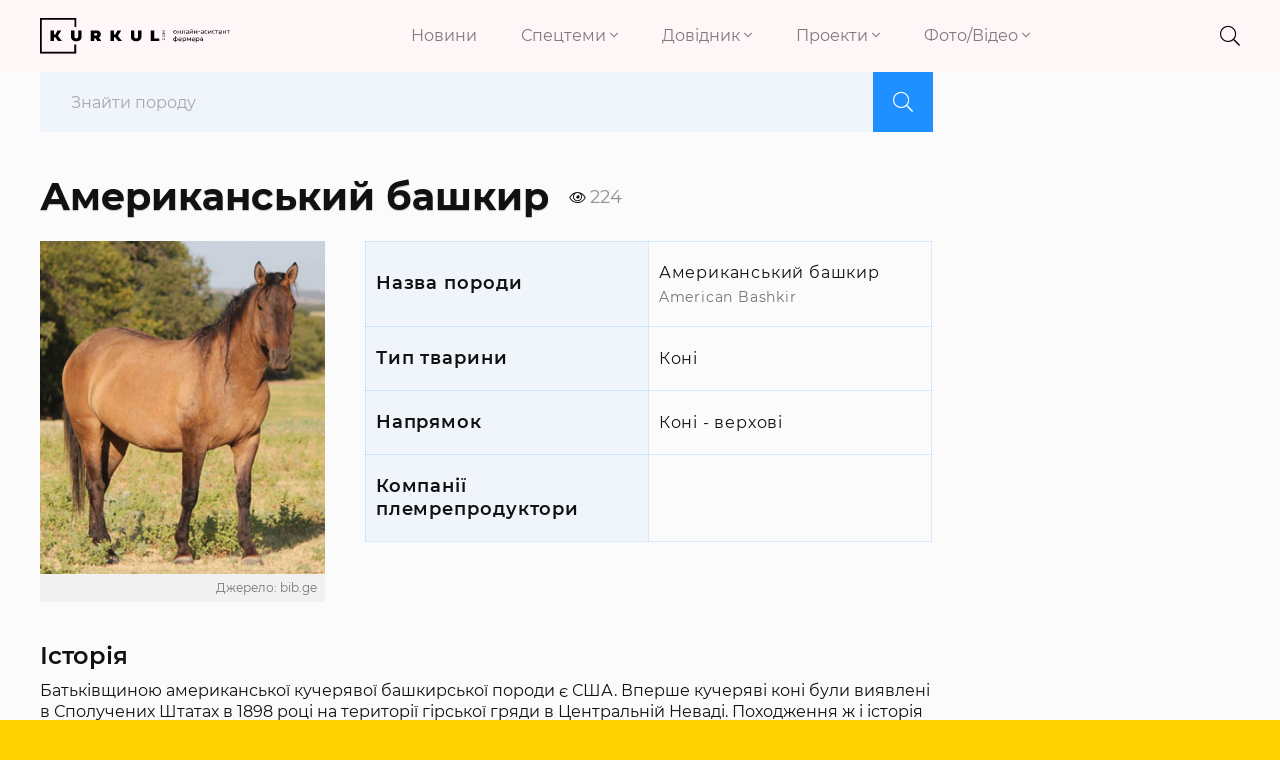

--- FILE ---
content_type: text/html; charset=UTF-8
request_url: https://kurkul.com/porody/132-amerikanskiy-bashkir
body_size: 11109
content:
<!DOCTYPE html>
<html lang="uk">
    <head>
        <meta charset="UTF-8">
        <meta http-equiv="X-UA-Compatible" content="IE=edge">
        <meta name="viewport" content="width=device-width, initial-scale=1">
        <link rel="apple-touch-icon" href="/assets/6949435b/images/apple-fav.png">
        <link type="image/x-icon" href="/assets/6949435b/images/favicon.png" rel="shortcut icon">
        <meta name="theme-color" content="#FFD200">
                <link rel="preload" href="/assets/6949435b/fonts/montserrat/montserrat-v15-cyrillic-ext-regular.woff2" as="font" type="font/woff2" crossorigin>
        <link rel="preload" href="/assets/6949435b/fonts/montserrat/montserrat-v15-cyrillic-ext-300.woff2" as="font" type="font/woff2" crossorigin>
        <link rel="preload" href="/assets/6949435b/fonts/montserrat/montserrat-v15-cyrillic-ext-600.woff2" as="font" type="font/woff2" crossorigin>
        <link rel="preload" href="/assets/6949435b/fonts/montserrat/montserrat-v15-cyrillic-ext-700.woff2" as="font" type="font/woff2" crossorigin>
        <link rel="preload" href="/assets/6949435b/fonts/fa-brands-400.woff2" as="font" type="font/woff2" crossorigin>
        <link rel="preload" href="/assets/6949435b/fonts/fa-light-300.woff2" as="font" type="font/woff2" crossorigin>
        <link rel="preload" href="/assets/6949435b/fonts/fa-solid-900.woff2" as="font" type="font/woff2" crossorigin>
        <meta name="robots" content="max-image-preview:large">
<meta name="google-site-verification" content="P2sjNg1MM5mO1spH_Ak5sv3Ae6hBsloFiqu98CLOR7g" />
<meta property="fb:pages" content="1776948609196387" />
<link rel="dns-prefetch" href="//google-analytics.com/">
<link rel="dns-prefetch" href="//connect.facebook.net/">
<link rel="dns-prefetch" href="//www.google.com/">
<!-- Google Tag Manager -->
<script>(function(w,d,s,l,i){w[l]=w[l]||[];w[l].push({'gtm.start':
new Date().getTime(),event:'gtm.js'});var f=d.getElementsByTagName(s)[0],
j=d.createElement(s),dl=l!='dataLayer'?'&l='+l:'';j.async=true;j.src=
'https://www.googletagmanager.com/gtm.js?id='+i+dl;f.parentNode.insertBefore(j,f);
})(window,document,'script','dataLayer','GTM-KB5QKVS');</script>
<!-- End Google Tag Manager -->
<link rel="manifest" href="/manifest.json" />
<script>
      if ('serviceWorker' in navigator) {
        window.addEventListener('load', () => {
          navigator.serviceWorker.register('/service-worker.js');
        });
      }
</script>
<meta name="keywords" content="Американський башкир, Коні, Коні Американський башкир, верхові Коні, Коні порода" />
<meta name="description" content="Американський башкир Коні відноситься до напрямку верхові. Більш детальну інформацію про Американський башкир читайте на Kurkul.com." />
<meta name="article:published_time" content="2019-03-11T17:04:49+0200" />
<link rel="canonical" href="https://kurkul.com/porody/132-amerikanskiy-bashkir" />
<link rel="stylesheet" type="text/css" href="/assets/6949435b/css/app.css?v=3.3.3-3-gfd211e4f" />
<link rel="stylesheet" type="text/css" href="/assets/6949435b/css/styles.css?v=3.3.3-3-gfd211e4f" />
<link rel="stylesheet" type="text/css" href="/assets/5d57d13d/js/autocomplete/jquery.autocomplete.css" />
<link rel="stylesheet" type="text/css" href="/assets/e7b81567/assets/styles.css" />
<link rel="stylesheet" type="text/css" href="/assets/5cfa2fe3/pager.css" />
<title>Коні Американський башкир — КУРКУЛЬ</title>
<meta property="og:type" content="article" />
<meta property="og:url" content="https://kurkul.com/porody/132-amerikanskiy-bashkir" />
<meta property="og:title" content="Коні Американський башкир" />
<meta property="og:description" content="Американський башкир Коні відноситься до напрямку верхові. Більш детальну інформацію про Американський башкир читайте на Kurkul.com." />
<meta property="og:image" content="https://kurkul.com/media/porody/original/00/00/132/amerikanska_bashkirska-34584.jpg" />
<meta name="twitter:site" content="@Kurkul_com">
<meta name="twitter:creator" content="@Kurkul_com"/>
<meta name="twitter:title" content="Коні Американський башкир"/>
<meta name="twitter:description" content="Американський башкир Коні відноситься до напрямку верхові. Більш детальну інформацію про Американський башкир читайте на Kurkul.com."/>
<meta name="twitter:card" content="summary"/>
<meta property="twitter:image:src" content="https://kurkul.com/media/porody/original/00/00/132/amerikanska_bashkirska-34584.jpg" />
<meta name="twitter:domain" content="https://kurkul.com"/>
<script type="application/ld+json">{"@context":"http:\/\/schema.org","@type":"Dataset","name":"\u041a\u043e\u043d\u0456 \u0410\u043c\u0435\u0440\u0438\u043a\u0430\u043d\u0441\u044c\u043a\u0438\u0439 \u0431\u0430\u0448\u043a\u0438\u0440 \u2014 \u041a\u0423\u0420\u041a\u0423\u041b\u042c","description":"\u0410\u043c\u0435\u0440\u0438\u043a\u0430\u043d\u0441\u044c\u043a\u0438\u0439 \u0431\u0430\u0448\u043a\u0438\u0440 \u041a\u043e\u043d\u0456 \u0432\u0456\u0434\u043d\u043e\u0441\u0438\u0442\u044c\u0441\u044f \u0434\u043e \u043d\u0430\u043f\u0440\u044f\u043c\u043a\u0443 \u0432\u0435\u0440\u0445\u043e\u0432\u0456. \u0411\u0456\u043b\u044c\u0448 \u0434\u0435\u0442\u0430\u043b\u044c\u043d\u0443 \u0456\u043d\u0444\u043e\u0440\u043c\u0430\u0446\u0456\u044e \u043f\u0440\u043e \u0410\u043c\u0435\u0440\u0438\u043a\u0430\u043d\u0441\u044c\u043a\u0438\u0439 \u0431\u0430\u0448\u043a\u0438\u0440 \u0447\u0438\u0442\u0430\u0439\u0442\u0435 \u043d\u0430 Kurkul.com.","image":"","url":"https:\/\/kurkul.com\/porody\/132-amerikanskiy-bashkir","keywords":"\u0410\u043c\u0435\u0440\u0438\u043a\u0430\u043d\u0441\u044c\u043a\u0438\u0439 \u0431\u0430\u0448\u043a\u0438\u0440, \u041a\u043e\u043d\u0456, \u041a\u043e\u043d\u0456 \u0410\u043c\u0435\u0440\u0438\u043a\u0430\u043d\u0441\u044c\u043a\u0438\u0439 \u0431\u0430\u0448\u043a\u0438\u0440, \u0432\u0435\u0440\u0445\u043e\u0432\u0456 \u041a\u043e\u043d\u0456, \u041a\u043e\u043d\u0456 \u043f\u043e\u0440\u043e\u0434\u0430"}</script><script type="text/javascript">
var csrfTokenName = "YII_CSRF_TOKEN";
var csrfTokenValue = "VnlIS0NsTURSc0E2UlRXaVEySnF0YTFTNHd4WmxGNng6JE51aXp2fyJELDZVG5wRPKbONdlSbJrM0AQR3fgz_g==";
</script>
<script async='async' src='https://www.googletagservices.com/tag/js/gpt.js'></script>
<script>
  var googletag = googletag || {};
  googletag.cmd = googletag.cmd || [];
</script>

<script>
  googletag.cmd.push(function() {
    googletag.defineSlot('/21104329/Kur-porody-300x250', [300, 250], 'div-gpt-ad-1555938057766-0').addService(googletag.pubads());
    googletag.pubads().enableSingleRequest();
    googletag.enableServices();
  });
</script>
<script type="text/javascript">/* GA empty */</script>
    </head>
    
    <body id="top">
        <!-- Google Tag Manager (noscript) -->
<noscript><iframe src="https://www.googletagmanager.com/ns.html?id=GTM-KB5QKVS"
height="0" width="0" style="display:none;visibility:hidden"></iframe></noscript>
<!-- End Google Tag Manager (noscript) -->
        

<div class="page">

<div class="bg"> <header>
    <div class="container-fluid">
        <div class="row header justify-content-lg-between">
            <div class="col-8 col-md-7 col-lg-2">
                <a href="/" class="logo">
                    <img src="/assets/6949435b/images/logo.svg" alt="kurkul" width="273" height="52">
                </a>
            </div>
            <div class="col-2 col-lg-7 p-0 nav text-right">
                <nav class="navbar navbar-expand-lg navbar-light text-right">

                    <button class="navbar-toggler collapsed" type="button" data-toggle="collapse" data-target="#navbarNavDropdown" aria-controls="navbarNavDropdown" aria-expanded="false" aria-label="Toggle navigation">
                        <i class="fal fa-times"></i>
                        <span class="navbar-toggler-icon"></span>
                    </button>
                    <div class="collapse navbar-collapse" id="navbarNavDropdown">
                        <ul class="navbar-nav">
                                                                                                                                                        <li class="nav-item">
                                    <a class="nav-link" href="https://kurkul.com/news">Новини</a>
                                </li>
                                                                                                                                                                <li class="nav-item dropdown">
                                        <a class="nav-link dropdown-toggle" href="#!" id="navbarDropdownMenuLink-1" data-toggle="dropdown" aria-haspopup="true" aria-expanded="false">
                                            Спецтеми <i class="fal fa-angle-down"></i>
                                        </a>
                                                                                <div class="dropdown-menu" aria-labelledby="navbarDropdownMenuLink-1">
                                                                                            <a class="dropdown-item" href="/akademija-fermerstva?Filters%5b%5d=130">Рослинництво</a>
                                                                                            <a class="dropdown-item" href="/akademija-fermerstva?Filters%5b%5d=129">Тваринництво</a>
                                                                                            <a class="dropdown-item" href="/akademija-fermerstva?Filters%5b%5d=1460">Практика</a>
                                                                                            <a class="dropdown-item" href="/akademija-fermerstva?Filters%5b%5d=773">Технології</a>
                                                                                            <a class="dropdown-item" href="/akademija-fermerstva?Filters%5b%5d=8799">Економіка</a>
                                                                                            <a class="dropdown-item" href="/akademija-fermerstva?Filters%5b%5d=179">Логістика</a>
                                                                                    </div>
                                                                            </li>
                                                                                                                                                                <li class="nav-item dropdown">
                                        <a class="nav-link dropdown-toggle" href="#!" id="navbarDropdownMenuLink-2" data-toggle="dropdown" aria-haspopup="true" aria-expanded="false">
                                            Довідник <i class="fal fa-angle-down"></i>
                                        </a>
                                                                                <div class="dropdown-menu" aria-labelledby="navbarDropdownMenuLink-2">
                                                                                            <a class="dropdown-item" href="https://kurkul.com/karta-kurkuliv">Куркулі</a>
                                                                                            <a class="dropdown-item" href="https://kurkul.com/kompanii">Компанії</a>
                                                                                            <a class="dropdown-item" href="https://kurkul.com/porody" target="_blank">Породи тварин</a>
                                                                                            <a class="dropdown-item" href="https://traktorist.ua/brands">Бренди техніки</a>
                                                                                            <a class="dropdown-item" href="https://superagronom.com/pesticidi">Добрива, Насіння, ЗЗР</a>
                                                                                            <a class="dropdown-item" href="https://kurkul.com/infographics/view/110">АгроПогода України</a>
                                                                                            <a class="dropdown-item" href="https://agribusinessinukraine.com/?utm_source=kurkul&amp;utm_medium=menu" target="_blank">Агробізнес під час війни</a>
                                                                                    </div>
                                                                            </li>
                                                                                                                                                                <li class="nav-item dropdown">
                                        <a class="nav-link dropdown-toggle" href="#!" id="navbarDropdownMenuLink-3" data-toggle="dropdown" aria-haspopup="true" aria-expanded="false">
                                            Проекти <i class="fal fa-angle-down"></i>
                                        </a>
                                                                                <div class="dropdown-menu" aria-labelledby="navbarDropdownMenuLink-3">
                                                                                            <a class="dropdown-item" href="https://kurkul.com/searchTag?tag=%D0%90%D0%B3%D1%80%D0%BE%D1%82%D1%80%D0%B8%D0%BB%D0%BE%D0%B3%D1%96%D1%8F">Агротрилогія</a>
                                                                                            <a class="dropdown-item" href="https://kurkul.com/searchTag?tag=%D0%97%D0%B5%D1%80%D0%BD%D0%BE_%D0%B2_%D0%BA%D0%BE%D1%80%D0%BC">Зерно в корм — вигідна переробка</a>
                                                                                            <a class="dropdown-item" href="https://kurkul.com/searchTag?tag=%D0%90%D0%BD%D1%82%D0%B8%D0%BA%D1%80%D0%B8%D0%B7%D0%BE%D0%B2%D0%B0+%D0%B5%D0%BA%D0%BE%D0%BD%D0%BE%D0%BC%D1%96%D1%8F">Антикризова економія</a>
                                                                                            <a class="dropdown-item" href="https://kurkul.com/agroexpeditions">АгроЕкспедиція</a>
                                                                                            <a class="dropdown-item" href="https://kurkul.com/searchTag?tag=%D1%84%D1%96%D0%BD%D0%B0%D0%BD%D1%81%D1%83%D0%B2%D0%B0%D0%BD%D0%BD%D1%8F">Гранти та програми допомоги </a>
                                                                                            <a class="dropdown-item" href="https://kurkul.com/searchTag?tag=%D0%B0%D0%B3%D1%80%D0%BE%D1%96%D0%BD%D0%B2%D0%B5%D1%81%D1%82%D0%B8%D1%86%D1%96%D1%97">Агроінвестиції</a>
                                                                                            <a class="dropdown-item" href="https://kurkul.com/spetsproekty/528-agroosvita">АгроОсвіта</a>
                                                                                            <a class="dropdown-item" href="https://kurkul.com/spetsproekty/578-ya--kurkul">Я — Куркуль</a>
                                                                                            <a class="dropdown-item" href="https://kurkul.com/spetsproekty/709-jinka-v-agro--do-schastya">Жінка в агро — до щастя</a>
                                                                                            <a class="dropdown-item" href="https://kurkul.com/hvala-rykam/98-hvala-rukam-scho-pahnut-hlibom">Хвала рукам, що пахнуть хлібом</a>
                                                                                    </div>
                                                                            </li>
                                                                                                                                                                <li class="nav-item dropdown">
                                        <a class="nav-link dropdown-toggle" href="#!" id="navbarDropdownMenuLink-4" data-toggle="dropdown" aria-haspopup="true" aria-expanded="false">
                                            Фото/Відео <i class="fal fa-angle-down"></i>
                                        </a>
                                                                                <div class="dropdown-menu" aria-labelledby="navbarDropdownMenuLink-4">
                                                                                            <a class="dropdown-item" href="https://kurkul.com/photo">Фото</a>
                                                                                            <a class="dropdown-item" href="https://kurkul.com/video">Відео</a>
                                                                                            <a class="dropdown-item" href="https://kurkul.com/infographics">Інфографіка</a>
                                                                                    </div>
                                                                            </li>
                                                                                    </ul>
                    </div>
                </nav>

            </div>
            
                        
            <div class="col-2 col-md-1 col-lg-1 icons text-right">
                <div class="header__search">
                    <div class="container">
                        <form action="/search" method="get">
                            <input type="search" name="s" value="" autocomplete="off" placeholder="ПОШУК">
                            <button type="submit">
                                <i class="fal fa-search"></i>
                            </button>
                            <i class="fal fa-times"></i>
                        </form>
                    </div>
                </div>
                <i class="fal fa-search"></i>
                <a href="#"> <i class="fal d-none fa-bell"></i></a>
                <a href="#"> <i class="fal d-none fa-user-alt"></i></a>
            </div>
            <div class="col-1 d-none p-0 text-right">
                <div class="checkbox-container">
                    <input type="checkbox" checked id="toggle2" />
                    <label for="toggle2"></label>
                    <p>СТРІЧКА</p>
                </div>
            </div>
        </div>
        
                
    </div>

</header></div>

<div class="container-fluid about-breed">
    <div class="row justify-content-between">
        <div class="col-12 col-sm-12 col-md-12 col-lg-9 col-xl-9">
            <div class="col-12 p-0">
                <form class="search-form">
                    <input id="searchtext" name="q" type="text" placeholder="Знайти породу">
                    <button type="submit">
                        <i class="fal fa-search"></i>
                    </button>
                </form>
            </div>

            <div class="col-12 p-0">
                <div class="about-breed__inner">
                    <div class="about-breed__head">
                        <div class="row">
                            <div class="col-12">
                                <div class="about-breed__head-inner">
                                    <h1 class="about-breed__title">Американський башкир</h1>
                                    <div class="about-breed__views">
                                    <i class="fal fa-eye"></i> <span>224</span>                                    </div>
                                </div>
                            </div>
                        </div>
                    </div>

                    <div class="about-breed__characteristics">
                        <div class="row">
                            <div class="col-12">
                                <div class="about-breed__characteristics-inner">
                                    <div class="about-breed__photo">
                                                                            <a data-fancybox="gallery" href="/media/porody/original/00/00/132/amerikanska_bashkirska-34584.jpg">
                                            <img style="about-breed__img" title="Американський башкир" src="/media/porody/800-s/00/00/132/amerikanska_bashkirska-34584.jpg" alt="Американський башкир" />                                        </a>
                                                                                <span class="about-breed__source">Джерело: bib.ge</span>
                                                                                                                </div>
                                    <table class="about-breed__table">
                                        <tr>
                                            <td>Назва породи</td>
                                            <td>
                                                Американський башкир                                                <span>American Bashkir</span>
                                            </td>
                                        </tr>
                                        <tr>
                                            <td>Тип тварини</td>
                                            <td>Коні</td>
                                        </tr>
                                        <tr>
                                            <td>Напрямок</td>
                                            <td>
    Коні - верхові                                            </td>
                                        </tr>
                                        <tr>
                                            <td>Компанії  племрепродуктори</td>
                                            <td>
                                                </td>
                                        </tr>
                                    </table>
                                </div>
                          </div>
                        </div>
                    </div>

                    <div class="about-breed__description">
                        <div class="row">
                            <div class="col-12">
                                <h2>Історія</h2>
<p>Батьківщиною американської кучерявої башкирської породи є США. Вперше кучеряві коні були виявлені в Сполучених Штатах в 1898 році на території гірської гряди в Центральній Неваді. Походження ж і історія цієї досить древньої породи коней достеменно невідомі. Існує версія про спорідненість американських башкирів з російськими башкирськими кіньми Уральських гір. Також припускають, що предком породи може бути таджицький кінь Локай. Ще одне припущення &ndash; ці коні могли переправитися в Америку по крижаному перешийку під час останнього льодовикового періоду. Як би там не було, сучасна історія породи почалася в 1898 році, після виявлення трьох незвично дивних кучерявих коней в Неваді Пітером Демель. Він забрав їх до себе на ранчо і став розводити. Звідти вони і поширилися по всій Америці. Офіційно порода була зареєстрована в 1971 році, тоді ж була відкрита і племінна книга.</p>
<h2>Стандарт породи</h2>
<p>Висота американської кучерявої башкирської конячки від 147 до 150 см. У представників цієї породи важка широколоба голова, очі східного типу, коротка і мускулиста шия, пропорційний і добре обмускулений тулуб. Корпус цих конячок широкий і глибокий, спина пряма, а кінцівки порівняно короткі, з широкими кістками і твердими хорошими копитами. Грива, хвіст і шерсть у цієї породи густі і пишні. При цьому особливістю породи є кучерявість шерсті. Характерною властивістю породи є також скидання вовни на хвості і гриві в літній період, і відростання її взимку. При чому ген кучерявості у цих коней є домінантним, і вони стійко передають його у спадок. А шерсть цих тварин абсолютно не алергенна.</p>
<h2>Господарська характеристика</h2>
<p>Ці коні дуже витривалі, наполегливі, пристосовані до життя навіть в найсуворіших умовах. Це одна з найбільш загартованих порід &ndash; вони можуть жити на відкритому повітрі при температурі до &ndash; 40 &deg; С. Американський кучерявий кінь добре піддається тренуванням, його легко об&rsquo;їздити і приручити. Ці тварини мають доброзичливий, поступливий і сумирний характер. Підходять як для сільськогосподарських робіт, так і для спорту. Використовують цю породу коней в сільському господарстві, на кінних шоу, в спорті, як верхову під сідлом.</p>                            </div>
                        </div>
                    </div>
                </div>
            </div>
            
            <div class="article__share">
        <a id="disqus_trigger" href="#" class="article__coments_btn">Коментувати</a>
            
            <div class="article__info_bottom__social">Поділитися в соцмережах        <div class="social" data-url="https://kurkul.com/porody/132-amerikanskiy-bashkir" data-title="Коні Американський башкир"
             data-img="https://kurkul.com/media/porody/original/00/00/132/amerikanska_bashkirska-34584.jpg">
            <a href="#tg" onclick="Share.telegram(event,this,':url',':title')">
                <i class="fab fa-telegram-plane"></i>
            </a>
            <a href="#fb" onclick="Share.fb(event,this,':url',':title')">
                <i class="fab fa-facebook-f"></i>
            </a>
            <a href="#tw" onclick="Share.tw(event,this,':url',':title',':img')">
                <i class="fab fa-twitter"></i>
            </a>
        </div>
    </div>
    
    <a href="/porody" class="btn article__coments_btn-more">Всі матеріали</a>
</div>

            <div class="read_on_theme">
    <p class="main-head">Вибір редакції</p>
    <div id="yw0" class="list-view">
<div class="row clv2-append">
<div class="col-12 col-lg-6 col-md-6 col-sm-6">
    <a class="similar-material" href="/interview/1802-yuriy-titechko-kontrakt-pidpisano-vagoni-zavantajeni-ripakom-a-mitnitsya-ne-vipuskaye">
        <div class="cover">
            <img title="Юрій Титечко, генеральний директор СВК «Горинь»" src="/media/materials/600-400-m/00/01/1802/69927AAE-64E7-45B8-8C28-7B994816FF3F_1_105_c-70832.jpg" alt="Юрій Титечко, генеральний директор СВК «Горинь»" />            <div class="content_news">
                <h4>Юрій Титечко: Контракт підписано, вагони завантажені ріпаком, а митниця не випускає</h4>
                <span class="data"> 7 листопада</span>
                <span><i class="fal fa-eye"></i> 357</span>
            </div>
        </div>
    </a>
</div>

<div class="col-12 col-lg-6 col-md-6 col-sm-6">
    <a class="similar-material" href="/spetsproekty/1801-scho-siyut-fermeri-zamist-kukurudzi--agroekspeditsiya-2025">
        <div class="cover">
            <img title="Що сіють фермери замість кукурудзи — АгроЕкспедиція 2025" src="/media/materials/600-400-m/00/01/1801/IMG_9935-70804.jpg" alt="Що сіють фермери замість кукурудзи — АгроЕкспедиція 2025" />            <div class="content_news">
                <h4>Що сіють фермери замість кукурудзи — АгроЕкспедиція 2025</h4>
                <span class="data"> 5 листопада</span>
                <span><i class="fal fa-eye"></i> 424</span>
            </div>
        </div>
    </a>
</div>

<div class="col-12 col-lg-6 col-md-6 col-sm-6">
    <a class="similar-material" href="/spetsproekty/1798-vid-kerma-traktora-do-ministerstva-istoriya-uspihu-kolos-vs">
        <div class="cover">
            <img title="Володимир Іванишин, голова наглядової ради «Колос-ВС»" src="/media/materials/600-400-m/00/01/1798/DSC07157-70752.jpg" alt="Володимир Іванишин, голова наглядової ради «Колос-ВС»" />            <div class="content_news">
                <h4>Від керма трактора до міністерства: історія успіху «Колос-ВС»</h4>
                <span class="data"> 4 листопада</span>
                <span><i class="fal fa-eye"></i> 861</span>
            </div>
        </div>
    </a>
</div>

<div class="col-12 col-lg-6 col-md-6 col-sm-6">
    <a class="similar-material" href="/spetsproekty/1800-agroekspeditsiya-na-hmelnichchini-buryak-daye-energiyu-a-kukurudza--stabilnist">
        <div class="cover">
            <img title="АгроЕкспедиція на Хмельниччині: буряк дає енергію, а кукурудза — стабільність" src="/media/materials/600-400-m/00/01/1800/ABC2E6A3-B575-450C-998D-C3D7C15989B7_1_105_c-70774.jpg" alt="АгроЕкспедиція на Хмельниччині: буряк дає енергію, а кукурудза — стабільність" />            <div class="content_news">
                <h4>АгроЕкспедиція на Хмельниччині: буряк дає енергію, а кукурудза — стабільність</h4>
                <span class="data"> 3 листопада</span>
                <span><i class="fal fa-eye"></i> 394</span>
            </div>
        </div>
    </a>
</div>

</div><div class="keys" style="display:none" title="/porody/132-amerikanskiy-bashkir"><span>1068</span><span>1067</span><span>1066</span><span>1065</span></div>
</div></div>

<style>
    .pager{
        margin-right: -15px;
        margin-left: -15px;
    }
</style>
            <div class="row subscribe_block align-items-center">
    <div class="col-12 text-center">
        <p><b>Не пропусти останні новини!</b></p>
        <p class="subscribe_block__desc">Підписуйся на наші соціальні мережі та e-mail розсилку.</p>    </div>
    <div class="col-12 col-lg-7">
        <div class="subscribe">
            <form action="https://forms.sendpulse.com/30a982121d" method="post">
                <input type="email" name="EMAIL" placeholder="Введіть вашу пошту">
                <button type="submit"><i class="fal fa-arrow-right"></i></button>
            </form>
        </div>
    </div>
    <div class="social col-12 col-lg-5">
        <div class="footer__social__list text-center">
            <a target="_blank" href="https://www.facebook.com/KurkulCom/" class="fb">
                <i class="fab fa-facebook-f"></i>
            </a>
            <a target="_blank" href="https://t.me/YaKurkul" class="tg">
                <i class="fab fa-telegram-plane"></i>
            </a>
                        <a target="_blank" href="https://www.instagram.com/kurkulcom/" class="inst">
                <i class="fab fa-instagram"></i>
            </a>
                                    <a target="_blank" href="https://www.youtube.com/channel/UC4-RJFv__L_ERM0su8Attqg" class="ytube">
                <i class="fab fa-youtube"></i>
            </a>
                    </div>
    </div>

</div>        
        </div>

        <div class="col-12 col-sm-12 col-md-12 col-lg-3 col-xl-3">
            <div class="sticky">
                <div class="reklama_banner">
                                    </div>
            </div>
        </div>
    </div>
</div>



</div>
<footer class="footer">
    <div class="container-fluid">
        <div class="row">
        <div class="col-12 col-md-3 d-none d-md-block">
            <a href="/">
                <img src="/assets/6949435b/images/logo_f.svg" alt="kurkul-f" width="336" height="64">
            </a>
        </div>
        <div class="col-12 col-md-4 col-lg-6 networks">
                        <a rel="nofollow" target="_blank" href="https://www.facebook.com/KurkulCom/">
                <i class="fab fa-facebook-f"></i>
            </a>
                                    <a rel="nofollow" target="_blank" href="https://t.me/YaKurkul">
                <i class="fab fa-telegram-plane"></i>
            </a>
                                    <a rel="nofollow" target="_blank" href="https://www.youtube.com/channel/UC4-RJFv__L_ERM0su8Attqg">
                <i class="fal fa-caret-square-right"></i>
            </a>
                                    <a rel="nofollow" target="_blank" href="https://www.instagram.com/kurkulcom/">
                <i class="fab fa-instagram"></i>
            </a>
                                </div>
        <div class="col-12 col-md-5 col-lg-3">
            <a target="_blank" href="https://forms.sendpulse.com/30a982121d" class="btn float-right">підписатись на новини</a>
        </div>
        </div>
        <hr>
        <div class="row footer_menu p-2 p-sm-0 ">
                                            <div class="col-lg-2 col-md-4 col-6">
                                        <ul>
                        <li class="item_menu">
                            <span>Новини</span>
                        </li>
                                            </ul>
                                        <ul>
                        <li class="item_menu">
                            <span>Рубрики</span>
                        </li>
                                                                                    <li>
                                    <a href="/akademija-fermerstva?Filters%5b%5d=130">Рослинництво</a>
                                </li>
                                                            <li>
                                    <a href="/akademija-fermerstva?Filters%5b%5d=129">Тваринництво</a>
                                </li>
                                                            <li>
                                    <a href="/akademija-fermerstva?Filters%5b%5d=1460">Практика</a>
                                </li>
                                                            <li>
                                    <a href="/akademija-fermerstva?Filters%5b%5d=773">Технології</a>
                                </li>
                                                            <li>
                                    <a href="/akademija-fermerstva?Filters%5b%5d=8799">Економіка</a>
                                </li>
                                                            <li>
                                    <a href="/akademija-fermerstva?Filters%5b%5d=179">Логістика</a>
                                </li>
                                                                        </ul>
                         
                </div>
                                <div class="col-lg-2 col-md-4 col-6">
                                        <ul>
                        <li class="item_menu">
                            <span>Довідники</span>
                        </li>
                                                                                    <li>
                                    <a href="https://kurkul.com/karta-kurkuliv">Куркулі</a>
                                </li>
                                                            <li>
                                    <a href="https://kurkul.com/kompanii">Компанії</a>
                                </li>
                                                            <li>
                                    <a href="https://kurkul.com/porody">Породи</a>
                                </li>
                                                                        </ul>
                         
                </div>
                                <div class="col-lg-2 col-md-4 col-6 mr-lg-5">
                                        <ul>
                        <li class="item_menu">
                            <span>Сервіси</span>
                        </li>
                                                                                    <li>
                                    <a target="_blank" href="https://www.meteo.farm/">Погода (MeteoFarm)</a>
                                </li>
                                                            <li>
                                    <a target="_blank" href="https://zernotorg.ua/">Ціни на зерно (Zernotorg.ua)</a>
                                </li>
                                                            <li>
                                    <a target="_blank" href="https://feodal.online/">Агроаналітика (Феодал)</a>
                                </li>
                                                            <li>
                                    <a target="_blank" href="https://agrorobota.com.ua/">Агроробота</a>
                                </li>
                                                            <li>
                                    <a target="_blank" href="https://traktorist.ua/">Біржа сільгосптехніки</a>
                                </li>
                                                            <li>
                                    <a target="_blank" href="https://superagronom.com/">Маркетплейс агронома</a>
                                </li>
                                                                        </ul>
                         
                </div>
                                <div class="col-lg-3 col-md-4 col-6 mr-lg-5">
                                        <ul>
                        <li class="item_menu">
                            <span>Проекти</span>
                        </li>
                                                                                    <li>
                                    <a href="https://kurkul.com/searchTag?tag=%D0%90%D0%B3%D1%80%D0%BE%D1%82%D1%80%D0%B8%D0%BB%D0%BE%D0%B3%D1%96%D1%8F">Агротрилогія</a>
                                </li>
                                                            <li>
                                    <a href="https://kurkul.com/searchTag?tag=%D0%97%D0%B5%D1%80%D0%BD%D0%BE_%D0%B2_%D0%BA%D0%BE%D1%80%D0%BC">Зерно в корм — вигідна переробка</a>
                                </li>
                                                            <li>
                                    <a href="https://kurkul.com/searchTag?tag=%D0%90%D0%BD%D1%82%D0%B8%D0%BA%D1%80%D0%B8%D0%B7%D0%BE%D0%B2%D0%B0+%D0%B5%D0%BA%D0%BE%D0%BD%D0%BE%D0%BC%D1%96%D1%8F">Антикризова економія</a>
                                </li>
                                                            <li>
                                    <a href="https://kurkul.com/agroexpeditions">АгроЕкспедиція</a>
                                </li>
                                                            <li>
                                    <a href="https://kurkul.com/searchTag?tag=%D1%84%D1%96%D0%BD%D0%B0%D0%BD%D1%81%D1%83%D0%B2%D0%B0%D0%BD%D0%BD%D1%8F">Гранти та програми допомоги </a>
                                </li>
                                                            <li>
                                    <a href="https://kurkul.com/searchTag?tag=%D0%B0%D0%B3%D1%80%D0%BE%D1%96%D0%BD%D0%B2%D0%B5%D1%81%D1%82%D0%B8%D1%86%D1%96%D1%97">Агроінвестиції</a>
                                </li>
                                                            <li>
                                    <a href="https://kurkul.com/spetsproekty/528-agroosvita">АгроОсвіта</a>
                                </li>
                                                            <li>
                                    <a href="https://kurkul.com/spetsproekty/578-ya--kurkul">Я — Куркуль</a>
                                </li>
                                                            <li>
                                    <a href="https://kurkul.com/spetsproekty/709-jinka-v-agro--do-schastya">Жінка в агро — до щастя</a>
                                </li>
                                                            <li>
                                    <a href="https://kurkul.com/hvala-rykam/98-hvala-rukam-scho-pahnut-hlibom">Хвала рукам, що пахнуть хлібом</a>
                                </li>
                                                                        </ul>
                         
                </div>
                                <div class="col-lg-2 col-md-4 col-6">
                                        <ul>
                        <li class="item_menu">
                            <span>Реклама на сайті</span>
                        </li>
                                                                                    <li>
                                    <a href="mailto:reklama@latifundistmedia.com">Написати в рекламний відділ</a>
                                </li>
                                                            <li>
                                    <a href="https://kurkul.com/reklame">Реклама на сайті</a>
                                </li>
                                                                        </ul>
                                        <ul>
                        <li class="item_menu">
                            <span>kurkul.com</span>
                        </li>
                                                                                    <li>
                                    <a href="https://kurkul.com/news/17478-v-ukrayini-zyavivsya-onlayn-asistent-fermera">Про нас</a>
                                </li>
                                                            <li>
                                    <a href="https://kurkul.com/contacts">Контакти</a>
                                </li>
                                                            <li>
                                    <a href="https://kurkul.com/pravila">Правила користування сайтом</a>
                                </li>
                                                                        </ul>
                         
                </div>
                                    </div>
        <div class="row">

            <div class="footer__agricultural col-12">
                <div class="footer__agricultural__iq">ПІДВИЩУЙТЕ АГРАРНИЙ IQ</div>

                <div class="footer__agricultural__list text-center">
                    <a target="_blank" href="https://latifundist.com" class="footer__agricultural__item pl-0">
                        <img alt="" src="/assets/6949435b/images/lati.svg" width="207" height="54">
                    </a>
                    <a target="_blank" href="https://superagronom.com/" class="footer__agricultural__item">
                        <img alt="" src="/assets/6949435b/images/sa.svg" width="186" height="54">
                    </a>
                    <a target="_blank" href="https://agropolit.com" class="footer__agricultural__item">
                        <img alt="" src="/assets/6949435b/images/agropol.svg" width="155" height="54">
                    </a>
                    <a target="_blank" href="https://traktorist.ua" class="footer__agricultural__item">
                        <img alt="" src="/assets/6949435b/images/tr.svg" width="169" height="54">
                    </a>
                    <a target="_blank" href="https://elevatorist.com" class="footer__agricultural__item">
                        <img alt="" src="/assets/6949435b/images/ele.svg" width="161" height="54">
                    </a>
                    <a target="_blank" href="https://latifundimag.com/" class="footer__agricultural__item latimag mr-0 pr-0">
                        <img alt="" src="/assets/6949435b/images/latimag.svg" width="188" height="54">
                    </a>

                </div>
            </div>
        </div>

        <div class="row footer__bottom">
            <hr>
            <div class="col-12 col-md-4 col-lg-4 float-left">
                <div>© 2015-2025 Latifundist Media</div>
                <div>Всі права захищені.</div>                            
            </div>
            <div class="col-12 col-md-4 col-lg-4 mukovoz text-center">
                <a href="https://mukovoz.design/" target="_blank" rel="nofollow">
                    <img alt="mukovoz" src="/assets/6949435b/images/mukovoz.svg" width="265" height="36">
                </a>
            </div>
            <div class="col-12 col-md-4 col-lg-4 float-right depositphotos text-right">
                <div>Стокові зображення від</div>
                <a href="https://ua.depositphotos.com/" target="_blank" rel="dofollow">
                    <img alt="Depositphotos-Logo-Light" src="/assets/6949435b/images/Depositphotos-Logo-Light.png" width="200" height="37">
                </a>
            </div>
        </div>
    </div>

</footer>

                <script type="text/javascript"><!-- Metrics --></script>
    <script type="text/javascript" src="/assets/6949435b/js/vendor.js"></script>
<script type="text/javascript" src="/assets/6949435b/js/app.js?v=3.3.3-3-gfd211e4f"></script>
<script type="text/javascript" src="/assets/5d57d13d/js/autocomplete/jquery.autocomplete.pack.js"></script>
<script type="text/javascript" src="/assets/5d57d13d/js/autocomplete/search.js"></script>
<script type="text/javascript" src="/assets/5d57d13d/js/jquery-migrate-1.4.1.min.js"></script>
<script type="text/javascript" src="/assets/6949435b/js/fixautocomplite.js?v=3.3.3-3-gfd211e4f"></script>
<script type="text/javascript" src="/assets/d1eedbe/jquery.ba-bbq.min.js"></script>
<script type="text/javascript" src="/assets/e7b81567/assets/jquery.yiilistview.js"></script>
<script type="text/javascript">
/*<![CDATA[*/
themeUrl = '/assets/6949435b/';

    function initPrAutocomplete(first) {
        var inputSearch = $('#searchtext');
        inputSearch.unbind();
        inputSearch.ourautocomplete('/porody/autocomplete', {
            delay: 500,
            minChars: 3,
            autoFill: false,
            matchSubset: false,
            selectFirst: false,
            extraParams: {
                'YII_CSRF_TOKEN':'VnlIS0NsTURSc0E2UlRXaVEySnF0YTFTNHd4WmxGNng6JE51aXp2fyJELDZVG5wRPKbONdlSbJrM0AQR3fgz_g=='
            }
        }).result(function(event, data, formatted) {
            if (event.type == 'result') {
                location = data[1];
            }
        });
        if (!first) inputSearch.search();
    }
    $(document).ready(function(){
        initPrAutocomplete(true);
        
    });

jQuery(function($) {

        $(document).ready(function(){
            var data = {
                url:"/porody/132-amerikanskiy-bashkir",
                type:"143",
                id:"132"
            };
            if (csrfTokenName) data[csrfTokenName] = csrfTokenValue;
            $.post("/site/viewCounter",data,function(data){

            },"json");
            return false;
        })
        

    Share = {
    gg: function (_options) {// Google+
            var options = $.extend({
                    url: location.href			
            }, _options);

            return Share.popup(arguments,['https://plus.google.com/share?url='
                    + encodeURIComponent(options.url)]);
    },
    vk: function(){ //vkontakte (img,url,title,text)
        return Share.popup(arguments,['https://vk.com/share.php?',
            'image','url','title','description','noparse=true']);
    },
    od: function() { // odnoklassniki(url,text)
        return Share.popup(arguments,[
            'http://www.odnoklassniki.ru/dk?st.cmd=addShare&st.s=1',
            'st._surl','st.comments']);
    },
    fb: function() { // facebook(url,title)
        return Share.popup(arguments,['http://www.facebook.com/sharer.php?src=sp&description=&picture=', 'u','t']);
    },

    tw: function() { // twitter(url,title)
        return Share.popup(arguments,['http://twitter.com/share?',
            'url','text','counturl'],[0,1,0]);
    },
    ma: function() { // mail.ru(url,title,img,text)
        return Share.popup(arguments,['http://connect.mail.ru/share?',
            'url','title','imageurl','description']);
    },
    pt: function() { // pinterest purl, ptitle, pimg, text) {
        return Share.popup(arguments,['http://pinterest.com/pin/create/link?',
            'url','description','media']);
    },
    ig: function() { // instagram purl, ptitle, pimg, text) {
        return Share.empty();
    },
    telegram: function() { // telegram(url,text)
        return Share.popup(arguments,[
            'https://telegram.me/share/url?',
            'url','text']);
    },
    
    parent: {},
    data: function(param,target,hub) {
        if (typeof param != 'string') return param;
        if (param.slice(0,1)!=':') return param;
        var value = target.data(param.substr(1));
        if (param==':img' && hub) {
            //console.log(1,hub,value);
            value = value.replace(/\{hub\}/g,hub+'/');
            //console.log(2,hub,value);
        }
        return value;
    },
    empty: function() {
        return false;
    },
    popup: function(args,rules,pos) {
        var url;
        if (typeof rules == 'object') {
            url = rules.shift()
            pos = pos || [];
            var params = Array.prototype.slice.call(args);
            //console.log(params);
            var event  = params.shift();
            event = event || window.event;
            event.preventDefault();
            //event.stopPropagation();
            var link   = $(params.shift());
            console.log(link);
            var target = link.parent();
            link = link.attr('href').substr(1);
            
            var r,a,i,p, nofirst=0;
            var max = Math.max(rules.length, args.length);
            if (url.slice(-1)!='?') nofirst++;
            for(i=0; i<max; i++) {
                r = rules.shift();
                p = i in pos ? pos[i] : i;
                a = p in params ? Share.data(params[p],target,link) : undefined; 
                url += ((nofirst++&&(a||(r&&(r.indexOf('=')!=-1))))?'&':'')
                    +(r?(a || r.indexOf('=')!=-1?r:'')+(a?'=':''):'')
                    +(a?encodeURIComponent(a):'');
            }
        } else
            url = args;
        window.open(url,'','toolbar=0,status=0,width=626,height=436');
        //$.post('/social/share', {social:soc, page:url}, function (data){});
        return false;
    }
};

jQuery('#yw0').yiiListView({'ajaxUpdate':['1','yw0'],'ajaxVar':'ajax','pagerClass':'pager','loadingClass':'list\x2Dview\x2Dloading','sorterClass':'sorter','enableHistory':false});
});
/*]]>*/
</script>
</body>
</html>



--- FILE ---
content_type: text/css
request_url: https://kurkul.com/assets/6949435b/css/app.css?v=3.3.3-3-gfd211e4f
body_size: 100521
content:
@charset "UTF-8";
/*!
 * Font Awesome Pro 5.8.2 by @fontawesome - https://fontawesome.com
 * License - https://fontawesome.com/license (Commercial License)
 */
.fa, .fab, .fal, .far, .fas {
  -moz-osx-font-smoothing: grayscale;
  -webkit-font-smoothing: antialiased;
  display: inline-block;
  font-style: normal;
  font-variant: normal;
  text-rendering: auto;
  line-height: 1;
}

.fa-lg {
  font-size: 1.33333em;
  line-height: .75em;
  vertical-align: -.0667em;
}

.fa-xs {
  font-size: .75em;
}

.fa-sm {
  font-size: .875em;
}

.fa-1x {
  font-size: 1em;
}

.fa-2x {
  font-size: 2em;
}

.fa-3x {
  font-size: 3em;
}

.fa-4x {
  font-size: 4em;
}

.fa-5x {
  font-size: 5em;
}

.fa-6x {
  font-size: 6em;
}

.fa-7x {
  font-size: 7em;
}

.fa-8x {
  font-size: 8em;
}

.fa-9x {
  font-size: 9em;
}

.fa-10x {
  font-size: 10em;
}

.fa-fw {
  text-align: center;
  width: 1.25em;
}

.fa-ul {
  list-style-type: none;
  margin-left: 2.5em;
  padding-left: 0;
}

.fa-ul > li {
  position: relative;
}

.fa-li {
  left: -2em;
  position: absolute;
  text-align: center;
  width: 2em;
  line-height: inherit;
}

.fa-border {
  border: .08em solid #eee;
  -webkit-border-radius: .1em;
          border-radius: .1em;
  padding: .2em .25em .15em;
}

.fa-pull-left {
  float: left;
}

.fa-pull-right {
  float: right;
}

.fa.fa-pull-left, .fab.fa-pull-left, .fal.fa-pull-left, .far.fa-pull-left, .fas.fa-pull-left {
  margin-right: .3em;
}

.fa.fa-pull-right, .fab.fa-pull-right, .fal.fa-pull-right, .far.fa-pull-right, .fas.fa-pull-right {
  margin-left: .3em;
}

.fa-spin {
  -webkit-animation: fa-spin 2s infinite linear;
          animation: fa-spin 2s infinite linear;
}

.fa-pulse {
  -webkit-animation: fa-spin 1s infinite steps(8);
          animation: fa-spin 1s infinite steps(8);
}

@-webkit-keyframes fa-spin {
  0% {
    -webkit-transform: rotate(0deg);
            transform: rotate(0deg);
  }
  to {
    -webkit-transform: rotate(1turn);
            transform: rotate(1turn);
  }
}

@keyframes fa-spin {
  0% {
    -webkit-transform: rotate(0deg);
            transform: rotate(0deg);
  }
  to {
    -webkit-transform: rotate(1turn);
            transform: rotate(1turn);
  }
}

.fa-rotate-90 {
  -ms-filter: "progid:DXImageTransform.Microsoft.BasicImage(rotation=1)";
  -webkit-transform: rotate(90deg);
      -ms-transform: rotate(90deg);
          transform: rotate(90deg);
}

.fa-rotate-180 {
  -ms-filter: "progid:DXImageTransform.Microsoft.BasicImage(rotation=2)";
  -webkit-transform: rotate(180deg);
      -ms-transform: rotate(180deg);
          transform: rotate(180deg);
}

.fa-rotate-270 {
  -ms-filter: "progid:DXImageTransform.Microsoft.BasicImage(rotation=3)";
  -webkit-transform: rotate(270deg);
      -ms-transform: rotate(270deg);
          transform: rotate(270deg);
}

.fa-flip-horizontal {
  -ms-filter: "progid:DXImageTransform.Microsoft.BasicImage(rotation=0, mirror=1)";
  -webkit-transform: scaleX(-1);
      -ms-transform: scaleX(-1);
          transform: scaleX(-1);
}

.fa-flip-vertical {
  -webkit-transform: scaleY(-1);
      -ms-transform: scaleY(-1);
          transform: scaleY(-1);
}

.fa-flip-both, .fa-flip-horizontal.fa-flip-vertical, .fa-flip-vertical {
  -ms-filter: "progid:DXImageTransform.Microsoft.BasicImage(rotation=2, mirror=1)";
}

.fa-flip-both, .fa-flip-horizontal.fa-flip-vertical {
  -webkit-transform: scale(-1);
      -ms-transform: scale(-1);
          transform: scale(-1);
}

:root .fa-flip-both, :root .fa-flip-horizontal, :root .fa-flip-vertical, :root .fa-rotate-90, :root .fa-rotate-180, :root .fa-rotate-270 {
  -webkit-filter: none;
          filter: none;
}

.fa-stack {
  display: inline-block;
  height: 2em;
  line-height: 2em;
  position: relative;
  vertical-align: middle;
  width: 2.5em;
}

.fa-stack-1x, .fa-stack-2x {
  left: 0;
  position: absolute;
  text-align: center;
  width: 100%;
}

.fa-stack-1x {
  line-height: inherit;
}

.fa-stack-2x {
  font-size: 2em;
}

.fa-inverse {
  color: #fff;
}

.fa-500px:before {
  content: "\f26e";
}

.fa-abacus:before {
  content: "\f640";
}

.fa-accessible-icon:before {
  content: "\f368";
}

.fa-accusoft:before {
  content: "\f369";
}

.fa-acorn:before {
  content: "\f6ae";
}

.fa-acquisitions-incorporated:before {
  content: "\f6af";
}

.fa-ad:before {
  content: "\f641";
}

.fa-address-book:before {
  content: "\f2b9";
}

.fa-address-card:before {
  content: "\f2bb";
}

.fa-adjust:before {
  content: "\f042";
}

.fa-adn:before {
  content: "\f170";
}

.fa-adobe:before {
  content: "\f778";
}

.fa-adversal:before {
  content: "\f36a";
}

.fa-affiliatetheme:before {
  content: "\f36b";
}

.fa-air-freshener:before {
  content: "\f5d0";
}

.fa-airbnb:before {
  content: "\f834";
}

.fa-alarm-clock:before {
  content: "\f34e";
}

.fa-algolia:before {
  content: "\f36c";
}

.fa-alicorn:before {
  content: "\f6b0";
}

.fa-align-center:before {
  content: "\f037";
}

.fa-align-justify:before {
  content: "\f039";
}

.fa-align-left:before {
  content: "\f036";
}

.fa-align-right:before {
  content: "\f038";
}

.fa-alipay:before {
  content: "\f642";
}

.fa-allergies:before {
  content: "\f461";
}

.fa-amazon:before {
  content: "\f270";
}

.fa-amazon-pay:before {
  content: "\f42c";
}

.fa-ambulance:before {
  content: "\f0f9";
}

.fa-american-sign-language-interpreting:before {
  content: "\f2a3";
}

.fa-amilia:before {
  content: "\f36d";
}

.fa-analytics:before {
  content: "\f643";
}

.fa-anchor:before {
  content: "\f13d";
}

.fa-android:before {
  content: "\f17b";
}

.fa-angel:before {
  content: "\f779";
}

.fa-angellist:before {
  content: "\f209";
}

.fa-angle-double-down:before {
  content: "\f103";
}

.fa-angle-double-left:before {
  content: "\f100";
}

.fa-angle-double-right:before {
  content: "\f101";
}

.fa-angle-double-up:before {
  content: "\f102";
}

.fa-angle-down:before {
  content: "\f107";
}

.fa-angle-left:before {
  content: "\f104";
}

.fa-angle-right:before {
  content: "\f105";
}

.fa-angle-up:before {
  content: "\f106";
}

.fa-angry:before {
  content: "\f556";
}

.fa-angrycreative:before {
  content: "\f36e";
}

.fa-angular:before {
  content: "\f420";
}

.fa-ankh:before {
  content: "\f644";
}

.fa-app-store:before {
  content: "\f36f";
}

.fa-app-store-ios:before {
  content: "\f370";
}

.fa-apper:before {
  content: "\f371";
}

.fa-apple:before {
  content: "\f179";
}

.fa-apple-alt:before {
  content: "\f5d1";
}

.fa-apple-crate:before {
  content: "\f6b1";
}

.fa-apple-pay:before {
  content: "\f415";
}

.fa-archive:before {
  content: "\f187";
}

.fa-archway:before {
  content: "\f557";
}

.fa-arrow-alt-circle-down:before {
  content: "\f358";
}

.fa-arrow-alt-circle-left:before {
  content: "\f359";
}

.fa-arrow-alt-circle-right:before {
  content: "\f35a";
}

.fa-arrow-alt-circle-up:before {
  content: "\f35b";
}

.fa-arrow-alt-down:before {
  content: "\f354";
}

.fa-arrow-alt-from-bottom:before {
  content: "\f346";
}

.fa-arrow-alt-from-left:before {
  content: "\f347";
}

.fa-arrow-alt-from-right:before {
  content: "\f348";
}

.fa-arrow-alt-from-top:before {
  content: "\f349";
}

.fa-arrow-alt-left:before {
  content: "\f355";
}

.fa-arrow-alt-right:before {
  content: "\f356";
}

.fa-arrow-alt-square-down:before {
  content: "\f350";
}

.fa-arrow-alt-square-left:before {
  content: "\f351";
}

.fa-arrow-alt-square-right:before {
  content: "\f352";
}

.fa-arrow-alt-square-up:before {
  content: "\f353";
}

.fa-arrow-alt-to-bottom:before {
  content: "\f34a";
}

.fa-arrow-alt-to-left:before {
  content: "\f34b";
}

.fa-arrow-alt-to-right:before {
  content: "\f34c";
}

.fa-arrow-alt-to-top:before {
  content: "\f34d";
}

.fa-arrow-alt-up:before {
  content: "\f357";
}

.fa-arrow-circle-down:before {
  content: "\f0ab";
}

.fa-arrow-circle-left:before {
  content: "\f0a8";
}

.fa-arrow-circle-right:before {
  content: "\f0a9";
}

.fa-arrow-circle-up:before {
  content: "\f0aa";
}

.fa-arrow-down:before {
  content: "\f063";
}

.fa-arrow-from-bottom:before {
  content: "\f342";
}

.fa-arrow-from-left:before {
  content: "\f343";
}

.fa-arrow-from-right:before {
  content: "\f344";
}

.fa-arrow-from-top:before {
  content: "\f345";
}

.fa-arrow-left:before {
  content: "\f060";
}

.fa-arrow-right:before {
  content: "\f061";
}

.fa-arrow-square-down:before {
  content: "\f339";
}

.fa-arrow-square-left:before {
  content: "\f33a";
}

.fa-arrow-square-right:before {
  content: "\f33b";
}

.fa-arrow-square-up:before {
  content: "\f33c";
}

.fa-arrow-to-bottom:before {
  content: "\f33d";
}

.fa-arrow-to-left:before {
  content: "\f33e";
}

.fa-arrow-to-right:before {
  content: "\f340";
}

.fa-arrow-to-top:before {
  content: "\f341";
}

.fa-arrow-up:before {
  content: "\f062";
}

.fa-arrows:before {
  content: "\f047";
}

.fa-arrows-alt:before {
  content: "\f0b2";
}

.fa-arrows-alt-h:before {
  content: "\f337";
}

.fa-arrows-alt-v:before {
  content: "\f338";
}

.fa-arrows-h:before {
  content: "\f07e";
}

.fa-arrows-v:before {
  content: "\f07d";
}

.fa-artstation:before {
  content: "\f77a";
}

.fa-assistive-listening-systems:before {
  content: "\f2a2";
}

.fa-asterisk:before {
  content: "\f069";
}

.fa-asymmetrik:before {
  content: "\f372";
}

.fa-at:before {
  content: "\f1fa";
}

.fa-atlas:before {
  content: "\f558";
}

.fa-atlassian:before {
  content: "\f77b";
}

.fa-atom:before {
  content: "\f5d2";
}

.fa-atom-alt:before {
  content: "\f5d3";
}

.fa-audible:before {
  content: "\f373";
}

.fa-audio-description:before {
  content: "\f29e";
}

.fa-autoprefixer:before {
  content: "\f41c";
}

.fa-avianex:before {
  content: "\f374";
}

.fa-aviato:before {
  content: "\f421";
}

.fa-award:before {
  content: "\f559";
}

.fa-aws:before {
  content: "\f375";
}

.fa-axe:before {
  content: "\f6b2";
}

.fa-axe-battle:before {
  content: "\f6b3";
}

.fa-baby:before {
  content: "\f77c";
}

.fa-baby-carriage:before {
  content: "\f77d";
}

.fa-backpack:before {
  content: "\f5d4";
}

.fa-backspace:before {
  content: "\f55a";
}

.fa-backward:before {
  content: "\f04a";
}

.fa-bacon:before {
  content: "\f7e5";
}

.fa-badge:before {
  content: "\f335";
}

.fa-badge-check:before {
  content: "\f336";
}

.fa-badge-dollar:before {
  content: "\f645";
}

.fa-badge-percent:before {
  content: "\f646";
}

.fa-badger-honey:before {
  content: "\f6b4";
}

.fa-balance-scale:before {
  content: "\f24e";
}

.fa-balance-scale-left:before {
  content: "\f515";
}

.fa-balance-scale-right:before {
  content: "\f516";
}

.fa-ball-pile:before {
  content: "\f77e";
}

.fa-ballot:before {
  content: "\f732";
}

.fa-ballot-check:before {
  content: "\f733";
}

.fa-ban:before {
  content: "\f05e";
}

.fa-band-aid:before {
  content: "\f462";
}

.fa-bandcamp:before {
  content: "\f2d5";
}

.fa-barcode:before {
  content: "\f02a";
}

.fa-barcode-alt:before {
  content: "\f463";
}

.fa-barcode-read:before {
  content: "\f464";
}

.fa-barcode-scan:before {
  content: "\f465";
}

.fa-bars:before {
  content: "\f0c9";
}

.fa-baseball:before {
  content: "\f432";
}

.fa-baseball-ball:before {
  content: "\f433";
}

.fa-basketball-ball:before {
  content: "\f434";
}

.fa-basketball-hoop:before {
  content: "\f435";
}

.fa-bat:before {
  content: "\f6b5";
}

.fa-bath:before {
  content: "\f2cd";
}

.fa-battery-bolt:before {
  content: "\f376";
}

.fa-battery-empty:before {
  content: "\f244";
}

.fa-battery-full:before {
  content: "\f240";
}

.fa-battery-half:before {
  content: "\f242";
}

.fa-battery-quarter:before {
  content: "\f243";
}

.fa-battery-slash:before {
  content: "\f377";
}

.fa-battery-three-quarters:before {
  content: "\f241";
}

.fa-battle-net:before {
  content: "\f835";
}

.fa-bed:before {
  content: "\f236";
}

.fa-beer:before {
  content: "\f0fc";
}

.fa-behance:before {
  content: "\f1b4";
}

.fa-behance-square:before {
  content: "\f1b5";
}

.fa-bell:before {
  content: "\f0f3";
}

.fa-bell-school:before {
  content: "\f5d5";
}

.fa-bell-school-slash:before {
  content: "\f5d6";
}

.fa-bell-slash:before {
  content: "\f1f6";
}

.fa-bells:before {
  content: "\f77f";
}

.fa-bezier-curve:before {
  content: "\f55b";
}

.fa-bible:before {
  content: "\f647";
}

.fa-bicycle:before {
  content: "\f206";
}

.fa-bimobject:before {
  content: "\f378";
}

.fa-binoculars:before {
  content: "\f1e5";
}

.fa-biohazard:before {
  content: "\f780";
}

.fa-birthday-cake:before {
  content: "\f1fd";
}

.fa-bitbucket:before {
  content: "\f171";
}

.fa-bitcoin:before {
  content: "\f379";
}

.fa-bity:before {
  content: "\f37a";
}

.fa-black-tie:before {
  content: "\f27e";
}

.fa-blackberry:before {
  content: "\f37b";
}

.fa-blanket:before {
  content: "\f498";
}

.fa-blender:before {
  content: "\f517";
}

.fa-blender-phone:before {
  content: "\f6b6";
}

.fa-blind:before {
  content: "\f29d";
}

.fa-blog:before {
  content: "\f781";
}

.fa-blogger:before {
  content: "\f37c";
}

.fa-blogger-b:before {
  content: "\f37d";
}

.fa-bluetooth:before {
  content: "\f293";
}

.fa-bluetooth-b:before {
  content: "\f294";
}

.fa-bold:before {
  content: "\f032";
}

.fa-bolt:before {
  content: "\f0e7";
}

.fa-bomb:before {
  content: "\f1e2";
}

.fa-bone:before {
  content: "\f5d7";
}

.fa-bone-break:before {
  content: "\f5d8";
}

.fa-bong:before {
  content: "\f55c";
}

.fa-book:before {
  content: "\f02d";
}

.fa-book-alt:before {
  content: "\f5d9";
}

.fa-book-dead:before {
  content: "\f6b7";
}

.fa-book-heart:before {
  content: "\f499";
}

.fa-book-medical:before {
  content: "\f7e6";
}

.fa-book-open:before {
  content: "\f518";
}

.fa-book-reader:before {
  content: "\f5da";
}

.fa-book-spells:before {
  content: "\f6b8";
}

.fa-book-user:before {
  content: "\f7e7";
}

.fa-bookmark:before {
  content: "\f02e";
}

.fa-books:before {
  content: "\f5db";
}

.fa-books-medical:before {
  content: "\f7e8";
}

.fa-boot:before {
  content: "\f782";
}

.fa-booth-curtain:before {
  content: "\f734";
}

.fa-bootstrap:before {
  content: "\f836";
}

.fa-bow-arrow:before {
  content: "\f6b9";
}

.fa-bowling-ball:before {
  content: "\f436";
}

.fa-bowling-pins:before {
  content: "\f437";
}

.fa-box:before {
  content: "\f466";
}

.fa-box-alt:before {
  content: "\f49a";
}

.fa-box-ballot:before {
  content: "\f735";
}

.fa-box-check:before {
  content: "\f467";
}

.fa-box-fragile:before {
  content: "\f49b";
}

.fa-box-full:before {
  content: "\f49c";
}

.fa-box-heart:before {
  content: "\f49d";
}

.fa-box-open:before {
  content: "\f49e";
}

.fa-box-up:before {
  content: "\f49f";
}

.fa-box-usd:before {
  content: "\f4a0";
}

.fa-boxes:before {
  content: "\f468";
}

.fa-boxes-alt:before {
  content: "\f4a1";
}

.fa-boxing-glove:before {
  content: "\f438";
}

.fa-brackets:before {
  content: "\f7e9";
}

.fa-brackets-curly:before {
  content: "\f7ea";
}

.fa-braille:before {
  content: "\f2a1";
}

.fa-brain:before {
  content: "\f5dc";
}

.fa-bread-loaf:before {
  content: "\f7eb";
}

.fa-bread-slice:before {
  content: "\f7ec";
}

.fa-briefcase:before {
  content: "\f0b1";
}

.fa-briefcase-medical:before {
  content: "\f469";
}

.fa-broadcast-tower:before {
  content: "\f519";
}

.fa-broom:before {
  content: "\f51a";
}

.fa-browser:before {
  content: "\f37e";
}

.fa-brush:before {
  content: "\f55d";
}

.fa-btc:before {
  content: "\f15a";
}

.fa-buffer:before {
  content: "\f837";
}

.fa-bug:before {
  content: "\f188";
}

.fa-building:before {
  content: "\f1ad";
}

.fa-bullhorn:before {
  content: "\f0a1";
}

.fa-bullseye:before {
  content: "\f140";
}

.fa-bullseye-arrow:before {
  content: "\f648";
}

.fa-bullseye-pointer:before {
  content: "\f649";
}

.fa-burn:before {
  content: "\f46a";
}

.fa-buromobelexperte:before {
  content: "\f37f";
}

.fa-burrito:before {
  content: "\f7ed";
}

.fa-bus:before {
  content: "\f207";
}

.fa-bus-alt:before {
  content: "\f55e";
}

.fa-bus-school:before {
  content: "\f5dd";
}

.fa-business-time:before {
  content: "\f64a";
}

.fa-buysellads:before {
  content: "\f20d";
}

.fa-cabinet-filing:before {
  content: "\f64b";
}

.fa-calculator:before {
  content: "\f1ec";
}

.fa-calculator-alt:before {
  content: "\f64c";
}

.fa-calendar:before {
  content: "\f133";
}

.fa-calendar-alt:before {
  content: "\f073";
}

.fa-calendar-check:before {
  content: "\f274";
}

.fa-calendar-day:before {
  content: "\f783";
}

.fa-calendar-edit:before {
  content: "\f333";
}

.fa-calendar-exclamation:before {
  content: "\f334";
}

.fa-calendar-minus:before {
  content: "\f272";
}

.fa-calendar-plus:before {
  content: "\f271";
}

.fa-calendar-star:before {
  content: "\f736";
}

.fa-calendar-times:before {
  content: "\f273";
}

.fa-calendar-week:before {
  content: "\f784";
}

.fa-camera:before {
  content: "\f030";
}

.fa-camera-alt:before {
  content: "\f332";
}

.fa-camera-retro:before {
  content: "\f083";
}

.fa-campfire:before {
  content: "\f6ba";
}

.fa-campground:before {
  content: "\f6bb";
}

.fa-canadian-maple-leaf:before {
  content: "\f785";
}

.fa-candle-holder:before {
  content: "\f6bc";
}

.fa-candy-cane:before {
  content: "\f786";
}

.fa-candy-corn:before {
  content: "\f6bd";
}

.fa-cannabis:before {
  content: "\f55f";
}

.fa-capsules:before {
  content: "\f46b";
}

.fa-car:before {
  content: "\f1b9";
}

.fa-car-alt:before {
  content: "\f5de";
}

.fa-car-battery:before {
  content: "\f5df";
}

.fa-car-bump:before {
  content: "\f5e0";
}

.fa-car-crash:before {
  content: "\f5e1";
}

.fa-car-garage:before {
  content: "\f5e2";
}

.fa-car-mechanic:before {
  content: "\f5e3";
}

.fa-car-side:before {
  content: "\f5e4";
}

.fa-car-tilt:before {
  content: "\f5e5";
}

.fa-car-wash:before {
  content: "\f5e6";
}

.fa-caret-circle-down:before {
  content: "\f32d";
}

.fa-caret-circle-left:before {
  content: "\f32e";
}

.fa-caret-circle-right:before {
  content: "\f330";
}

.fa-caret-circle-up:before {
  content: "\f331";
}

.fa-caret-down:before {
  content: "\f0d7";
}

.fa-caret-left:before {
  content: "\f0d9";
}

.fa-caret-right:before {
  content: "\f0da";
}

.fa-caret-square-down:before {
  content: "\f150";
}

.fa-caret-square-left:before {
  content: "\f191";
}

.fa-caret-square-right:before {
  content: "\f152";
}

.fa-caret-square-up:before {
  content: "\f151";
}

.fa-caret-up:before {
  content: "\f0d8";
}

.fa-carrot:before {
  content: "\f787";
}

.fa-cart-arrow-down:before {
  content: "\f218";
}

.fa-cart-plus:before {
  content: "\f217";
}

.fa-cash-register:before {
  content: "\f788";
}

.fa-cat:before {
  content: "\f6be";
}

.fa-cauldron:before {
  content: "\f6bf";
}

.fa-cc-amazon-pay:before {
  content: "\f42d";
}

.fa-cc-amex:before {
  content: "\f1f3";
}

.fa-cc-apple-pay:before {
  content: "\f416";
}

.fa-cc-diners-club:before {
  content: "\f24c";
}

.fa-cc-discover:before {
  content: "\f1f2";
}

.fa-cc-jcb:before {
  content: "\f24b";
}

.fa-cc-mastercard:before {
  content: "\f1f1";
}

.fa-cc-paypal:before {
  content: "\f1f4";
}

.fa-cc-stripe:before {
  content: "\f1f5";
}

.fa-cc-visa:before {
  content: "\f1f0";
}

.fa-centercode:before {
  content: "\f380";
}

.fa-centos:before {
  content: "\f789";
}

.fa-certificate:before {
  content: "\f0a3";
}

.fa-chair:before {
  content: "\f6c0";
}

.fa-chair-office:before {
  content: "\f6c1";
}

.fa-chalkboard:before {
  content: "\f51b";
}

.fa-chalkboard-teacher:before {
  content: "\f51c";
}

.fa-charging-station:before {
  content: "\f5e7";
}

.fa-chart-area:before {
  content: "\f1fe";
}

.fa-chart-bar:before {
  content: "\f080";
}

.fa-chart-line:before {
  content: "\f201";
}

.fa-chart-line-down:before {
  content: "\f64d";
}

.fa-chart-network:before {
  content: "\f78a";
}

.fa-chart-pie:before {
  content: "\f200";
}

.fa-chart-pie-alt:before {
  content: "\f64e";
}

.fa-chart-scatter:before {
  content: "\f7ee";
}

.fa-check:before {
  content: "\f00c";
}

.fa-check-circle:before {
  content: "\f058";
}

.fa-check-double:before {
  content: "\f560";
}

.fa-check-square:before {
  content: "\f14a";
}

.fa-cheese:before {
  content: "\f7ef";
}

.fa-cheese-swiss:before {
  content: "\f7f0";
}

.fa-cheeseburger:before {
  content: "\f7f1";
}

.fa-chess:before {
  content: "\f439";
}

.fa-chess-bishop:before {
  content: "\f43a";
}

.fa-chess-bishop-alt:before {
  content: "\f43b";
}

.fa-chess-board:before {
  content: "\f43c";
}

.fa-chess-clock:before {
  content: "\f43d";
}

.fa-chess-clock-alt:before {
  content: "\f43e";
}

.fa-chess-king:before {
  content: "\f43f";
}

.fa-chess-king-alt:before {
  content: "\f440";
}

.fa-chess-knight:before {
  content: "\f441";
}

.fa-chess-knight-alt:before {
  content: "\f442";
}

.fa-chess-pawn:before {
  content: "\f443";
}

.fa-chess-pawn-alt:before {
  content: "\f444";
}

.fa-chess-queen:before {
  content: "\f445";
}

.fa-chess-queen-alt:before {
  content: "\f446";
}

.fa-chess-rook:before {
  content: "\f447";
}

.fa-chess-rook-alt:before {
  content: "\f448";
}

.fa-chevron-circle-down:before {
  content: "\f13a";
}

.fa-chevron-circle-left:before {
  content: "\f137";
}

.fa-chevron-circle-right:before {
  content: "\f138";
}

.fa-chevron-circle-up:before {
  content: "\f139";
}

.fa-chevron-double-down:before {
  content: "\f322";
}

.fa-chevron-double-left:before {
  content: "\f323";
}

.fa-chevron-double-right:before {
  content: "\f324";
}

.fa-chevron-double-up:before {
  content: "\f325";
}

.fa-chevron-down:before {
  content: "\f078";
}

.fa-chevron-left:before {
  content: "\f053";
}

.fa-chevron-right:before {
  content: "\f054";
}

.fa-chevron-square-down:before {
  content: "\f329";
}

.fa-chevron-square-left:before {
  content: "\f32a";
}

.fa-chevron-square-right:before {
  content: "\f32b";
}

.fa-chevron-square-up:before {
  content: "\f32c";
}

.fa-chevron-up:before {
  content: "\f077";
}

.fa-child:before {
  content: "\f1ae";
}

.fa-chimney:before {
  content: "\f78b";
}

.fa-chrome:before {
  content: "\f268";
}

.fa-chromecast:before {
  content: "\f838";
}

.fa-church:before {
  content: "\f51d";
}

.fa-circle:before {
  content: "\f111";
}

.fa-circle-notch:before {
  content: "\f1ce";
}

.fa-city:before {
  content: "\f64f";
}

.fa-claw-marks:before {
  content: "\f6c2";
}

.fa-clinic-medical:before {
  content: "\f7f2";
}

.fa-clipboard:before {
  content: "\f328";
}

.fa-clipboard-check:before {
  content: "\f46c";
}

.fa-clipboard-list:before {
  content: "\f46d";
}

.fa-clipboard-list-check:before {
  content: "\f737";
}

.fa-clipboard-prescription:before {
  content: "\f5e8";
}

.fa-clipboard-user:before {
  content: "\f7f3";
}

.fa-clock:before {
  content: "\f017";
}

.fa-clone:before {
  content: "\f24d";
}

.fa-closed-captioning:before {
  content: "\f20a";
}

.fa-cloud:before {
  content: "\f0c2";
}

.fa-cloud-download:before {
  content: "\f0ed";
}

.fa-cloud-download-alt:before {
  content: "\f381";
}

.fa-cloud-drizzle:before {
  content: "\f738";
}

.fa-cloud-hail:before {
  content: "\f739";
}

.fa-cloud-hail-mixed:before {
  content: "\f73a";
}

.fa-cloud-meatball:before {
  content: "\f73b";
}

.fa-cloud-moon:before {
  content: "\f6c3";
}

.fa-cloud-moon-rain:before {
  content: "\f73c";
}

.fa-cloud-rain:before {
  content: "\f73d";
}

.fa-cloud-rainbow:before {
  content: "\f73e";
}

.fa-cloud-showers:before {
  content: "\f73f";
}

.fa-cloud-showers-heavy:before {
  content: "\f740";
}

.fa-cloud-sleet:before {
  content: "\f741";
}

.fa-cloud-snow:before {
  content: "\f742";
}

.fa-cloud-sun:before {
  content: "\f6c4";
}

.fa-cloud-sun-rain:before {
  content: "\f743";
}

.fa-cloud-upload:before {
  content: "\f0ee";
}

.fa-cloud-upload-alt:before {
  content: "\f382";
}

.fa-clouds:before {
  content: "\f744";
}

.fa-clouds-moon:before {
  content: "\f745";
}

.fa-clouds-sun:before {
  content: "\f746";
}

.fa-cloudscale:before {
  content: "\f383";
}

.fa-cloudsmith:before {
  content: "\f384";
}

.fa-cloudversify:before {
  content: "\f385";
}

.fa-club:before {
  content: "\f327";
}

.fa-cocktail:before {
  content: "\f561";
}

.fa-code:before {
  content: "\f121";
}

.fa-code-branch:before {
  content: "\f126";
}

.fa-code-commit:before {
  content: "\f386";
}

.fa-code-merge:before {
  content: "\f387";
}

.fa-codepen:before {
  content: "\f1cb";
}

.fa-codiepie:before {
  content: "\f284";
}

.fa-coffee:before {
  content: "\f0f4";
}

.fa-coffee-togo:before {
  content: "\f6c5";
}

.fa-coffin:before {
  content: "\f6c6";
}

.fa-cog:before {
  content: "\f013";
}

.fa-cogs:before {
  content: "\f085";
}

.fa-coins:before {
  content: "\f51e";
}

.fa-columns:before {
  content: "\f0db";
}

.fa-comment:before {
  content: "\f075";
}

.fa-comment-alt:before {
  content: "\f27a";
}

.fa-comment-alt-check:before {
  content: "\f4a2";
}

.fa-comment-alt-dollar:before {
  content: "\f650";
}

.fa-comment-alt-dots:before {
  content: "\f4a3";
}

.fa-comment-alt-edit:before {
  content: "\f4a4";
}

.fa-comment-alt-exclamation:before {
  content: "\f4a5";
}

.fa-comment-alt-lines:before {
  content: "\f4a6";
}

.fa-comment-alt-medical:before {
  content: "\f7f4";
}

.fa-comment-alt-minus:before {
  content: "\f4a7";
}

.fa-comment-alt-plus:before {
  content: "\f4a8";
}

.fa-comment-alt-slash:before {
  content: "\f4a9";
}

.fa-comment-alt-smile:before {
  content: "\f4aa";
}

.fa-comment-alt-times:before {
  content: "\f4ab";
}

.fa-comment-check:before {
  content: "\f4ac";
}

.fa-comment-dollar:before {
  content: "\f651";
}

.fa-comment-dots:before {
  content: "\f4ad";
}

.fa-comment-edit:before {
  content: "\f4ae";
}

.fa-comment-exclamation:before {
  content: "\f4af";
}

.fa-comment-lines:before {
  content: "\f4b0";
}

.fa-comment-medical:before {
  content: "\f7f5";
}

.fa-comment-minus:before {
  content: "\f4b1";
}

.fa-comment-plus:before {
  content: "\f4b2";
}

.fa-comment-slash:before {
  content: "\f4b3";
}

.fa-comment-smile:before {
  content: "\f4b4";
}

.fa-comment-times:before {
  content: "\f4b5";
}

.fa-comments:before {
  content: "\f086";
}

.fa-comments-alt:before {
  content: "\f4b6";
}

.fa-comments-alt-dollar:before {
  content: "\f652";
}

.fa-comments-dollar:before {
  content: "\f653";
}

.fa-compact-disc:before {
  content: "\f51f";
}

.fa-compass:before {
  content: "\f14e";
}

.fa-compass-slash:before {
  content: "\f5e9";
}

.fa-compress:before {
  content: "\f066";
}

.fa-compress-alt:before {
  content: "\f422";
}

.fa-compress-arrows-alt:before {
  content: "\f78c";
}

.fa-compress-wide:before {
  content: "\f326";
}

.fa-concierge-bell:before {
  content: "\f562";
}

.fa-confluence:before {
  content: "\f78d";
}

.fa-connectdevelop:before {
  content: "\f20e";
}

.fa-container-storage:before {
  content: "\f4b7";
}

.fa-contao:before {
  content: "\f26d";
}

.fa-conveyor-belt:before {
  content: "\f46e";
}

.fa-conveyor-belt-alt:before {
  content: "\f46f";
}

.fa-cookie:before {
  content: "\f563";
}

.fa-cookie-bite:before {
  content: "\f564";
}

.fa-copy:before {
  content: "\f0c5";
}

.fa-copyright:before {
  content: "\f1f9";
}

.fa-corn:before {
  content: "\f6c7";
}

.fa-couch:before {
  content: "\f4b8";
}

.fa-cow:before {
  content: "\f6c8";
}

.fa-cpanel:before {
  content: "\f388";
}

.fa-creative-commons:before {
  content: "\f25e";
}

.fa-creative-commons-by:before {
  content: "\f4e7";
}

.fa-creative-commons-nc:before {
  content: "\f4e8";
}

.fa-creative-commons-nc-eu:before {
  content: "\f4e9";
}

.fa-creative-commons-nc-jp:before {
  content: "\f4ea";
}

.fa-creative-commons-nd:before {
  content: "\f4eb";
}

.fa-creative-commons-pd:before {
  content: "\f4ec";
}

.fa-creative-commons-pd-alt:before {
  content: "\f4ed";
}

.fa-creative-commons-remix:before {
  content: "\f4ee";
}

.fa-creative-commons-sa:before {
  content: "\f4ef";
}

.fa-creative-commons-sampling:before {
  content: "\f4f0";
}

.fa-creative-commons-sampling-plus:before {
  content: "\f4f1";
}

.fa-creative-commons-share:before {
  content: "\f4f2";
}

.fa-creative-commons-zero:before {
  content: "\f4f3";
}

.fa-credit-card:before {
  content: "\f09d";
}

.fa-credit-card-blank:before {
  content: "\f389";
}

.fa-credit-card-front:before {
  content: "\f38a";
}

.fa-cricket:before {
  content: "\f449";
}

.fa-critical-role:before {
  content: "\f6c9";
}

.fa-croissant:before {
  content: "\f7f6";
}

.fa-crop:before {
  content: "\f125";
}

.fa-crop-alt:before {
  content: "\f565";
}

.fa-cross:before {
  content: "\f654";
}

.fa-crosshairs:before {
  content: "\f05b";
}

.fa-crow:before {
  content: "\f520";
}

.fa-crown:before {
  content: "\f521";
}

.fa-crutch:before {
  content: "\f7f7";
}

.fa-crutches:before {
  content: "\f7f8";
}

.fa-css3:before {
  content: "\f13c";
}

.fa-css3-alt:before {
  content: "\f38b";
}

.fa-cube:before {
  content: "\f1b2";
}

.fa-cubes:before {
  content: "\f1b3";
}

.fa-curling:before {
  content: "\f44a";
}

.fa-cut:before {
  content: "\f0c4";
}

.fa-cuttlefish:before {
  content: "\f38c";
}

.fa-d-and-d:before {
  content: "\f38d";
}

.fa-d-and-d-beyond:before {
  content: "\f6ca";
}

.fa-dagger:before {
  content: "\f6cb";
}

.fa-dashcube:before {
  content: "\f210";
}

.fa-database:before {
  content: "\f1c0";
}

.fa-deaf:before {
  content: "\f2a4";
}

.fa-debug:before {
  content: "\f7f9";
}

.fa-deer:before {
  content: "\f78e";
}

.fa-deer-rudolph:before {
  content: "\f78f";
}

.fa-delicious:before {
  content: "\f1a5";
}

.fa-democrat:before {
  content: "\f747";
}

.fa-deploydog:before {
  content: "\f38e";
}

.fa-deskpro:before {
  content: "\f38f";
}

.fa-desktop:before {
  content: "\f108";
}

.fa-desktop-alt:before {
  content: "\f390";
}

.fa-dev:before {
  content: "\f6cc";
}

.fa-deviantart:before {
  content: "\f1bd";
}

.fa-dewpoint:before {
  content: "\f748";
}

.fa-dharmachakra:before {
  content: "\f655";
}

.fa-dhl:before {
  content: "\f790";
}

.fa-diagnoses:before {
  content: "\f470";
}

.fa-diamond:before {
  content: "\f219";
}

.fa-diaspora:before {
  content: "\f791";
}

.fa-dice:before {
  content: "\f522";
}

.fa-dice-d10:before {
  content: "\f6cd";
}

.fa-dice-d12:before {
  content: "\f6ce";
}

.fa-dice-d20:before {
  content: "\f6cf";
}

.fa-dice-d4:before {
  content: "\f6d0";
}

.fa-dice-d6:before {
  content: "\f6d1";
}

.fa-dice-d8:before {
  content: "\f6d2";
}

.fa-dice-five:before {
  content: "\f523";
}

.fa-dice-four:before {
  content: "\f524";
}

.fa-dice-one:before {
  content: "\f525";
}

.fa-dice-six:before {
  content: "\f526";
}

.fa-dice-three:before {
  content: "\f527";
}

.fa-dice-two:before {
  content: "\f528";
}

.fa-digg:before {
  content: "\f1a6";
}

.fa-digital-ocean:before {
  content: "\f391";
}

.fa-digital-tachograph:before {
  content: "\f566";
}

.fa-diploma:before {
  content: "\f5ea";
}

.fa-directions:before {
  content: "\f5eb";
}

.fa-discord:before {
  content: "\f392";
}

.fa-discourse:before {
  content: "\f393";
}

.fa-disease:before {
  content: "\f7fa";
}

.fa-divide:before {
  content: "\f529";
}

.fa-dizzy:before {
  content: "\f567";
}

.fa-dna:before {
  content: "\f471";
}

.fa-do-not-enter:before {
  content: "\f5ec";
}

.fa-dochub:before {
  content: "\f394";
}

.fa-docker:before {
  content: "\f395";
}

.fa-dog:before {
  content: "\f6d3";
}

.fa-dog-leashed:before {
  content: "\f6d4";
}

.fa-dollar-sign:before {
  content: "\f155";
}

.fa-dolly:before {
  content: "\f472";
}

.fa-dolly-empty:before {
  content: "\f473";
}

.fa-dolly-flatbed:before {
  content: "\f474";
}

.fa-dolly-flatbed-alt:before {
  content: "\f475";
}

.fa-dolly-flatbed-empty:before {
  content: "\f476";
}

.fa-donate:before {
  content: "\f4b9";
}

.fa-door-closed:before {
  content: "\f52a";
}

.fa-door-open:before {
  content: "\f52b";
}

.fa-dot-circle:before {
  content: "\f192";
}

.fa-dove:before {
  content: "\f4ba";
}

.fa-download:before {
  content: "\f019";
}

.fa-draft2digital:before {
  content: "\f396";
}

.fa-drafting-compass:before {
  content: "\f568";
}

.fa-dragon:before {
  content: "\f6d5";
}

.fa-draw-circle:before {
  content: "\f5ed";
}

.fa-draw-polygon:before {
  content: "\f5ee";
}

.fa-draw-square:before {
  content: "\f5ef";
}

.fa-dreidel:before {
  content: "\f792";
}

.fa-dribbble:before {
  content: "\f17d";
}

.fa-dribbble-square:before {
  content: "\f397";
}

.fa-dropbox:before {
  content: "\f16b";
}

.fa-drum:before {
  content: "\f569";
}

.fa-drum-steelpan:before {
  content: "\f56a";
}

.fa-drumstick:before {
  content: "\f6d6";
}

.fa-drumstick-bite:before {
  content: "\f6d7";
}

.fa-drupal:before {
  content: "\f1a9";
}

.fa-duck:before {
  content: "\f6d8";
}

.fa-dumbbell:before {
  content: "\f44b";
}

.fa-dumpster:before {
  content: "\f793";
}

.fa-dumpster-fire:before {
  content: "\f794";
}

.fa-dungeon:before {
  content: "\f6d9";
}

.fa-dyalog:before {
  content: "\f399";
}

.fa-ear:before {
  content: "\f5f0";
}

.fa-ear-muffs:before {
  content: "\f795";
}

.fa-earlybirds:before {
  content: "\f39a";
}

.fa-ebay:before {
  content: "\f4f4";
}

.fa-eclipse:before {
  content: "\f749";
}

.fa-eclipse-alt:before {
  content: "\f74a";
}

.fa-edge:before {
  content: "\f282";
}

.fa-edit:before {
  content: "\f044";
}

.fa-egg:before {
  content: "\f7fb";
}

.fa-egg-fried:before {
  content: "\f7fc";
}

.fa-eject:before {
  content: "\f052";
}

.fa-elementor:before {
  content: "\f430";
}

.fa-elephant:before {
  content: "\f6da";
}

.fa-ellipsis-h:before {
  content: "\f141";
}

.fa-ellipsis-h-alt:before {
  content: "\f39b";
}

.fa-ellipsis-v:before {
  content: "\f142";
}

.fa-ellipsis-v-alt:before {
  content: "\f39c";
}

.fa-ello:before {
  content: "\f5f1";
}

.fa-ember:before {
  content: "\f423";
}

.fa-empire:before {
  content: "\f1d1";
}

.fa-empty-set:before {
  content: "\f656";
}

.fa-engine-warning:before {
  content: "\f5f2";
}

.fa-envelope:before {
  content: "\f0e0";
}

.fa-envelope-open:before {
  content: "\f2b6";
}

.fa-envelope-open-dollar:before {
  content: "\f657";
}

.fa-envelope-open-text:before {
  content: "\f658";
}

.fa-envelope-square:before {
  content: "\f199";
}

.fa-envira:before {
  content: "\f299";
}

.fa-equals:before {
  content: "\f52c";
}

.fa-eraser:before {
  content: "\f12d";
}

.fa-erlang:before {
  content: "\f39d";
}

.fa-ethereum:before {
  content: "\f42e";
}

.fa-ethernet:before {
  content: "\f796";
}

.fa-etsy:before {
  content: "\f2d7";
}

.fa-euro-sign:before {
  content: "\f153";
}

.fa-evernote:before {
  content: "\f839";
}

.fa-exchange:before {
  content: "\f0ec";
}

.fa-exchange-alt:before {
  content: "\f362";
}

.fa-exclamation:before {
  content: "\f12a";
}

.fa-exclamation-circle:before {
  content: "\f06a";
}

.fa-exclamation-square:before {
  content: "\f321";
}

.fa-exclamation-triangle:before {
  content: "\f071";
}

.fa-expand:before {
  content: "\f065";
}

.fa-expand-alt:before {
  content: "\f424";
}

.fa-expand-arrows:before {
  content: "\f31d";
}

.fa-expand-arrows-alt:before {
  content: "\f31e";
}

.fa-expand-wide:before {
  content: "\f320";
}

.fa-expeditedssl:before {
  content: "\f23e";
}

.fa-external-link:before {
  content: "\f08e";
}

.fa-external-link-alt:before {
  content: "\f35d";
}

.fa-external-link-square:before {
  content: "\f14c";
}

.fa-external-link-square-alt:before {
  content: "\f360";
}

.fa-eye:before {
  content: "\f06e";
}

.fa-eye-dropper:before {
  content: "\f1fb";
}

.fa-eye-evil:before {
  content: "\f6db";
}

.fa-eye-slash:before {
  content: "\f070";
}

.fa-facebook:before {
  content: "\f09a";
}

.fa-facebook-f:before {
  content: "\f39e";
}

.fa-facebook-messenger:before {
  content: "\f39f";
}

.fa-facebook-square:before {
  content: "\f082";
}

.fa-fantasy-flight-games:before {
  content: "\f6dc";
}

.fa-fast-backward:before {
  content: "\f049";
}

.fa-fast-forward:before {
  content: "\f050";
}

.fa-fax:before {
  content: "\f1ac";
}

.fa-feather:before {
  content: "\f52d";
}

.fa-feather-alt:before {
  content: "\f56b";
}

.fa-fedex:before {
  content: "\f797";
}

.fa-fedora:before {
  content: "\f798";
}

.fa-female:before {
  content: "\f182";
}

.fa-field-hockey:before {
  content: "\f44c";
}

.fa-fighter-jet:before {
  content: "\f0fb";
}

.fa-figma:before {
  content: "\f799";
}

.fa-file:before {
  content: "\f15b";
}

.fa-file-alt:before {
  content: "\f15c";
}

.fa-file-archive:before {
  content: "\f1c6";
}

.fa-file-audio:before {
  content: "\f1c7";
}

.fa-file-certificate:before {
  content: "\f5f3";
}

.fa-file-chart-line:before {
  content: "\f659";
}

.fa-file-chart-pie:before {
  content: "\f65a";
}

.fa-file-check:before {
  content: "\f316";
}

.fa-file-code:before {
  content: "\f1c9";
}

.fa-file-contract:before {
  content: "\f56c";
}

.fa-file-csv:before {
  content: "\f6dd";
}

.fa-file-download:before {
  content: "\f56d";
}

.fa-file-edit:before {
  content: "\f31c";
}

.fa-file-excel:before {
  content: "\f1c3";
}

.fa-file-exclamation:before {
  content: "\f31a";
}

.fa-file-export:before {
  content: "\f56e";
}

.fa-file-image:before {
  content: "\f1c5";
}

.fa-file-import:before {
  content: "\f56f";
}

.fa-file-invoice:before {
  content: "\f570";
}

.fa-file-invoice-dollar:before {
  content: "\f571";
}

.fa-file-medical:before {
  content: "\f477";
}

.fa-file-medical-alt:before {
  content: "\f478";
}

.fa-file-minus:before {
  content: "\f318";
}

.fa-file-pdf:before {
  content: "\f1c1";
}

.fa-file-plus:before {
  content: "\f319";
}

.fa-file-powerpoint:before {
  content: "\f1c4";
}

.fa-file-prescription:before {
  content: "\f572";
}

.fa-file-signature:before {
  content: "\f573";
}

.fa-file-spreadsheet:before {
  content: "\f65b";
}

.fa-file-times:before {
  content: "\f317";
}

.fa-file-upload:before {
  content: "\f574";
}

.fa-file-user:before {
  content: "\f65c";
}

.fa-file-video:before {
  content: "\f1c8";
}

.fa-file-word:before {
  content: "\f1c2";
}

.fa-files-medical:before {
  content: "\f7fd";
}

.fa-fill:before {
  content: "\f575";
}

.fa-fill-drip:before {
  content: "\f576";
}

.fa-film:before {
  content: "\f008";
}

.fa-film-alt:before {
  content: "\f3a0";
}

.fa-filter:before {
  content: "\f0b0";
}

.fa-fingerprint:before {
  content: "\f577";
}

.fa-fire:before {
  content: "\f06d";
}

.fa-fire-alt:before {
  content: "\f7e4";
}

.fa-fire-extinguisher:before {
  content: "\f134";
}

.fa-fire-smoke:before {
  content: "\f74b";
}

.fa-firefox:before {
  content: "\f269";
}

.fa-fireplace:before {
  content: "\f79a";
}

.fa-first-aid:before {
  content: "\f479";
}

.fa-first-order:before {
  content: "\f2b0";
}

.fa-first-order-alt:before {
  content: "\f50a";
}

.fa-firstdraft:before {
  content: "\f3a1";
}

.fa-fish:before {
  content: "\f578";
}

.fa-fish-cooked:before {
  content: "\f7fe";
}

.fa-fist-raised:before {
  content: "\f6de";
}

.fa-flag:before {
  content: "\f024";
}

.fa-flag-alt:before {
  content: "\f74c";
}

.fa-flag-checkered:before {
  content: "\f11e";
}

.fa-flag-usa:before {
  content: "\f74d";
}

.fa-flame:before {
  content: "\f6df";
}

.fa-flask:before {
  content: "\f0c3";
}

.fa-flask-poison:before {
  content: "\f6e0";
}

.fa-flask-potion:before {
  content: "\f6e1";
}

.fa-flickr:before {
  content: "\f16e";
}

.fa-flipboard:before {
  content: "\f44d";
}

.fa-flower:before {
  content: "\f7ff";
}

.fa-flower-daffodil:before {
  content: "\f800";
}

.fa-flower-tulip:before {
  content: "\f801";
}

.fa-flushed:before {
  content: "\f579";
}

.fa-fly:before {
  content: "\f417";
}

.fa-fog:before {
  content: "\f74e";
}

.fa-folder:before {
  content: "\f07b";
}

.fa-folder-minus:before {
  content: "\f65d";
}

.fa-folder-open:before {
  content: "\f07c";
}

.fa-folder-plus:before {
  content: "\f65e";
}

.fa-folder-times:before {
  content: "\f65f";
}

.fa-folder-tree:before {
  content: "\f802";
}

.fa-folders:before {
  content: "\f660";
}

.fa-font:before {
  content: "\f031";
}

.fa-font-awesome:before {
  content: "\f2b4";
}

.fa-font-awesome-alt:before {
  content: "\f35c";
}

.fa-font-awesome-flag:before {
  content: "\f425";
}

.fa-font-awesome-logo-full:before {
  content: "\f4e6";
}

.fa-fonticons:before {
  content: "\f280";
}

.fa-fonticons-fi:before {
  content: "\f3a2";
}

.fa-football-ball:before {
  content: "\f44e";
}

.fa-football-helmet:before {
  content: "\f44f";
}

.fa-forklift:before {
  content: "\f47a";
}

.fa-fort-awesome:before {
  content: "\f286";
}

.fa-fort-awesome-alt:before {
  content: "\f3a3";
}

.fa-forumbee:before {
  content: "\f211";
}

.fa-forward:before {
  content: "\f04e";
}

.fa-foursquare:before {
  content: "\f180";
}

.fa-fragile:before {
  content: "\f4bb";
}

.fa-free-code-camp:before {
  content: "\f2c5";
}

.fa-freebsd:before {
  content: "\f3a4";
}

.fa-french-fries:before {
  content: "\f803";
}

.fa-frog:before {
  content: "\f52e";
}

.fa-frosty-head:before {
  content: "\f79b";
}

.fa-frown:before {
  content: "\f119";
}

.fa-frown-open:before {
  content: "\f57a";
}

.fa-fulcrum:before {
  content: "\f50b";
}

.fa-function:before {
  content: "\f661";
}

.fa-funnel-dollar:before {
  content: "\f662";
}

.fa-futbol:before {
  content: "\f1e3";
}

.fa-galactic-republic:before {
  content: "\f50c";
}

.fa-galactic-senate:before {
  content: "\f50d";
}

.fa-gamepad:before {
  content: "\f11b";
}

.fa-gas-pump:before {
  content: "\f52f";
}

.fa-gas-pump-slash:before {
  content: "\f5f4";
}

.fa-gavel:before {
  content: "\f0e3";
}

.fa-gem:before {
  content: "\f3a5";
}

.fa-genderless:before {
  content: "\f22d";
}

.fa-get-pocket:before {
  content: "\f265";
}

.fa-gg:before {
  content: "\f260";
}

.fa-gg-circle:before {
  content: "\f261";
}

.fa-ghost:before {
  content: "\f6e2";
}

.fa-gift:before {
  content: "\f06b";
}

.fa-gift-card:before {
  content: "\f663";
}

.fa-gifts:before {
  content: "\f79c";
}

.fa-gingerbread-man:before {
  content: "\f79d";
}

.fa-git:before {
  content: "\f1d3";
}

.fa-git-alt:before {
  content: "\f841";
}

.fa-git-square:before {
  content: "\f1d2";
}

.fa-github:before {
  content: "\f09b";
}

.fa-github-alt:before {
  content: "\f113";
}

.fa-github-square:before {
  content: "\f092";
}

.fa-gitkraken:before {
  content: "\f3a6";
}

.fa-gitlab:before {
  content: "\f296";
}

.fa-gitter:before {
  content: "\f426";
}

.fa-glass:before {
  content: "\f804";
}

.fa-glass-champagne:before {
  content: "\f79e";
}

.fa-glass-cheers:before {
  content: "\f79f";
}

.fa-glass-martini:before {
  content: "\f000";
}

.fa-glass-martini-alt:before {
  content: "\f57b";
}

.fa-glass-whiskey:before {
  content: "\f7a0";
}

.fa-glass-whiskey-rocks:before {
  content: "\f7a1";
}

.fa-glasses:before {
  content: "\f530";
}

.fa-glasses-alt:before {
  content: "\f5f5";
}

.fa-glide:before {
  content: "\f2a5";
}

.fa-glide-g:before {
  content: "\f2a6";
}

.fa-globe:before {
  content: "\f0ac";
}

.fa-globe-africa:before {
  content: "\f57c";
}

.fa-globe-americas:before {
  content: "\f57d";
}

.fa-globe-asia:before {
  content: "\f57e";
}

.fa-globe-europe:before {
  content: "\f7a2";
}

.fa-globe-snow:before {
  content: "\f7a3";
}

.fa-globe-stand:before {
  content: "\f5f6";
}

.fa-gofore:before {
  content: "\f3a7";
}

.fa-golf-ball:before {
  content: "\f450";
}

.fa-golf-club:before {
  content: "\f451";
}

.fa-goodreads:before {
  content: "\f3a8";
}

.fa-goodreads-g:before {
  content: "\f3a9";
}

.fa-google:before {
  content: "\f1a0";
}

.fa-google-drive:before {
  content: "\f3aa";
}

.fa-google-play:before {
  content: "\f3ab";
}

.fa-google-plus:before {
  content: "\f2b3";
}

.fa-google-plus-g:before {
  content: "\f0d5";
}

.fa-google-plus-square:before {
  content: "\f0d4";
}

.fa-google-wallet:before {
  content: "\f1ee";
}

.fa-gopuram:before {
  content: "\f664";
}

.fa-graduation-cap:before {
  content: "\f19d";
}

.fa-gratipay:before {
  content: "\f184";
}

.fa-grav:before {
  content: "\f2d6";
}

.fa-greater-than:before {
  content: "\f531";
}

.fa-greater-than-equal:before {
  content: "\f532";
}

.fa-grimace:before {
  content: "\f57f";
}

.fa-grin:before {
  content: "\f580";
}

.fa-grin-alt:before {
  content: "\f581";
}

.fa-grin-beam:before {
  content: "\f582";
}

.fa-grin-beam-sweat:before {
  content: "\f583";
}

.fa-grin-hearts:before {
  content: "\f584";
}

.fa-grin-squint:before {
  content: "\f585";
}

.fa-grin-squint-tears:before {
  content: "\f586";
}

.fa-grin-stars:before {
  content: "\f587";
}

.fa-grin-tears:before {
  content: "\f588";
}

.fa-grin-tongue:before {
  content: "\f589";
}

.fa-grin-tongue-squint:before {
  content: "\f58a";
}

.fa-grin-tongue-wink:before {
  content: "\f58b";
}

.fa-grin-wink:before {
  content: "\f58c";
}

.fa-grip-horizontal:before {
  content: "\f58d";
}

.fa-grip-lines:before {
  content: "\f7a4";
}

.fa-grip-lines-vertical:before {
  content: "\f7a5";
}

.fa-grip-vertical:before {
  content: "\f58e";
}

.fa-gripfire:before {
  content: "\f3ac";
}

.fa-grunt:before {
  content: "\f3ad";
}

.fa-guitar:before {
  content: "\f7a6";
}

.fa-gulp:before {
  content: "\f3ae";
}

.fa-h-square:before {
  content: "\f0fd";
}

.fa-h1:before {
  content: "\f313";
}

.fa-h2:before {
  content: "\f314";
}

.fa-h3:before {
  content: "\f315";
}

.fa-hacker-news:before {
  content: "\f1d4";
}

.fa-hacker-news-square:before {
  content: "\f3af";
}

.fa-hackerrank:before {
  content: "\f5f7";
}

.fa-hamburger:before {
  content: "\f805";
}

.fa-hammer:before {
  content: "\f6e3";
}

.fa-hammer-war:before {
  content: "\f6e4";
}

.fa-hamsa:before {
  content: "\f665";
}

.fa-hand-heart:before {
  content: "\f4bc";
}

.fa-hand-holding:before {
  content: "\f4bd";
}

.fa-hand-holding-box:before {
  content: "\f47b";
}

.fa-hand-holding-heart:before {
  content: "\f4be";
}

.fa-hand-holding-magic:before {
  content: "\f6e5";
}

.fa-hand-holding-seedling:before {
  content: "\f4bf";
}

.fa-hand-holding-usd:before {
  content: "\f4c0";
}

.fa-hand-holding-water:before {
  content: "\f4c1";
}

.fa-hand-lizard:before {
  content: "\f258";
}

.fa-hand-middle-finger:before {
  content: "\f806";
}

.fa-hand-paper:before {
  content: "\f256";
}

.fa-hand-peace:before {
  content: "\f25b";
}

.fa-hand-point-down:before {
  content: "\f0a7";
}

.fa-hand-point-left:before {
  content: "\f0a5";
}

.fa-hand-point-right:before {
  content: "\f0a4";
}

.fa-hand-point-up:before {
  content: "\f0a6";
}

.fa-hand-pointer:before {
  content: "\f25a";
}

.fa-hand-receiving:before {
  content: "\f47c";
}

.fa-hand-rock:before {
  content: "\f255";
}

.fa-hand-scissors:before {
  content: "\f257";
}

.fa-hand-spock:before {
  content: "\f259";
}

.fa-hands:before {
  content: "\f4c2";
}

.fa-hands-heart:before {
  content: "\f4c3";
}

.fa-hands-helping:before {
  content: "\f4c4";
}

.fa-hands-usd:before {
  content: "\f4c5";
}

.fa-handshake:before {
  content: "\f2b5";
}

.fa-handshake-alt:before {
  content: "\f4c6";
}

.fa-hanukiah:before {
  content: "\f6e6";
}

.fa-hard-hat:before {
  content: "\f807";
}

.fa-hashtag:before {
  content: "\f292";
}

.fa-hat-santa:before {
  content: "\f7a7";
}

.fa-hat-winter:before {
  content: "\f7a8";
}

.fa-hat-witch:before {
  content: "\f6e7";
}

.fa-hat-wizard:before {
  content: "\f6e8";
}

.fa-haykal:before {
  content: "\f666";
}

.fa-hdd:before {
  content: "\f0a0";
}

.fa-head-side:before {
  content: "\f6e9";
}

.fa-head-side-brain:before {
  content: "\f808";
}

.fa-head-side-medical:before {
  content: "\f809";
}

.fa-head-vr:before {
  content: "\f6ea";
}

.fa-heading:before {
  content: "\f1dc";
}

.fa-headphones:before {
  content: "\f025";
}

.fa-headphones-alt:before {
  content: "\f58f";
}

.fa-headset:before {
  content: "\f590";
}

.fa-heart:before {
  content: "\f004";
}

.fa-heart-broken:before {
  content: "\f7a9";
}

.fa-heart-circle:before {
  content: "\f4c7";
}

.fa-heart-rate:before {
  content: "\f5f8";
}

.fa-heart-square:before {
  content: "\f4c8";
}

.fa-heartbeat:before {
  content: "\f21e";
}

.fa-helicopter:before {
  content: "\f533";
}

.fa-helmet-battle:before {
  content: "\f6eb";
}

.fa-hexagon:before {
  content: "\f312";
}

.fa-highlighter:before {
  content: "\f591";
}

.fa-hiking:before {
  content: "\f6ec";
}

.fa-hippo:before {
  content: "\f6ed";
}

.fa-hips:before {
  content: "\f452";
}

.fa-hire-a-helper:before {
  content: "\f3b0";
}

.fa-history:before {
  content: "\f1da";
}

.fa-hockey-mask:before {
  content: "\f6ee";
}

.fa-hockey-puck:before {
  content: "\f453";
}

.fa-hockey-sticks:before {
  content: "\f454";
}

.fa-holly-berry:before {
  content: "\f7aa";
}

.fa-home:before {
  content: "\f015";
}

.fa-home-alt:before {
  content: "\f80a";
}

.fa-home-heart:before {
  content: "\f4c9";
}

.fa-home-lg:before {
  content: "\f80b";
}

.fa-home-lg-alt:before {
  content: "\f80c";
}

.fa-hood-cloak:before {
  content: "\f6ef";
}

.fa-hooli:before {
  content: "\f427";
}

.fa-hornbill:before {
  content: "\f592";
}

.fa-horse:before {
  content: "\f6f0";
}

.fa-horse-head:before {
  content: "\f7ab";
}

.fa-hospital:before {
  content: "\f0f8";
}

.fa-hospital-alt:before {
  content: "\f47d";
}

.fa-hospital-symbol:before {
  content: "\f47e";
}

.fa-hospital-user:before {
  content: "\f80d";
}

.fa-hospitals:before {
  content: "\f80e";
}

.fa-hot-tub:before {
  content: "\f593";
}

.fa-hotdog:before {
  content: "\f80f";
}

.fa-hotel:before {
  content: "\f594";
}

.fa-hotjar:before {
  content: "\f3b1";
}

.fa-hourglass:before {
  content: "\f254";
}

.fa-hourglass-end:before {
  content: "\f253";
}

.fa-hourglass-half:before {
  content: "\f252";
}

.fa-hourglass-start:before {
  content: "\f251";
}

.fa-house-damage:before {
  content: "\f6f1";
}

.fa-house-flood:before {
  content: "\f74f";
}

.fa-houzz:before {
  content: "\f27c";
}

.fa-hryvnia:before {
  content: "\f6f2";
}

.fa-html5:before {
  content: "\f13b";
}

.fa-hubspot:before {
  content: "\f3b2";
}

.fa-humidity:before {
  content: "\f750";
}

.fa-hurricane:before {
  content: "\f751";
}

.fa-i-cursor:before {
  content: "\f246";
}

.fa-ice-cream:before {
  content: "\f810";
}

.fa-ice-skate:before {
  content: "\f7ac";
}

.fa-icicles:before {
  content: "\f7ad";
}

.fa-id-badge:before {
  content: "\f2c1";
}

.fa-id-card:before {
  content: "\f2c2";
}

.fa-id-card-alt:before {
  content: "\f47f";
}

.fa-igloo:before {
  content: "\f7ae";
}

.fa-image:before {
  content: "\f03e";
}

.fa-images:before {
  content: "\f302";
}

.fa-imdb:before {
  content: "\f2d8";
}

.fa-inbox:before {
  content: "\f01c";
}

.fa-inbox-in:before {
  content: "\f310";
}

.fa-inbox-out:before {
  content: "\f311";
}

.fa-indent:before {
  content: "\f03c";
}

.fa-industry:before {
  content: "\f275";
}

.fa-industry-alt:before {
  content: "\f3b3";
}

.fa-infinity:before {
  content: "\f534";
}

.fa-info:before {
  content: "\f129";
}

.fa-info-circle:before {
  content: "\f05a";
}

.fa-info-square:before {
  content: "\f30f";
}

.fa-inhaler:before {
  content: "\f5f9";
}

.fa-instagram:before {
  content: "\f16d";
}

.fa-integral:before {
  content: "\f667";
}

.fa-intercom:before {
  content: "\f7af";
}

.fa-internet-explorer:before {
  content: "\f26b";
}

.fa-intersection:before {
  content: "\f668";
}

.fa-inventory:before {
  content: "\f480";
}

.fa-invision:before {
  content: "\f7b0";
}

.fa-ioxhost:before {
  content: "\f208";
}

.fa-island-tropical:before {
  content: "\f811";
}

.fa-italic:before {
  content: "\f033";
}

.fa-itch-io:before {
  content: "\f83a";
}

.fa-itunes:before {
  content: "\f3b4";
}

.fa-itunes-note:before {
  content: "\f3b5";
}

.fa-jack-o-lantern:before {
  content: "\f30e";
}

.fa-java:before {
  content: "\f4e4";
}

.fa-jedi:before {
  content: "\f669";
}

.fa-jedi-order:before {
  content: "\f50e";
}

.fa-jenkins:before {
  content: "\f3b6";
}

.fa-jira:before {
  content: "\f7b1";
}

.fa-joget:before {
  content: "\f3b7";
}

.fa-joint:before {
  content: "\f595";
}

.fa-joomla:before {
  content: "\f1aa";
}

.fa-journal-whills:before {
  content: "\f66a";
}

.fa-js:before {
  content: "\f3b8";
}

.fa-js-square:before {
  content: "\f3b9";
}

.fa-jsfiddle:before {
  content: "\f1cc";
}

.fa-kaaba:before {
  content: "\f66b";
}

.fa-kaggle:before {
  content: "\f5fa";
}

.fa-key:before {
  content: "\f084";
}

.fa-key-skeleton:before {
  content: "\f6f3";
}

.fa-keybase:before {
  content: "\f4f5";
}

.fa-keyboard:before {
  content: "\f11c";
}

.fa-keycdn:before {
  content: "\f3ba";
}

.fa-keynote:before {
  content: "\f66c";
}

.fa-khanda:before {
  content: "\f66d";
}

.fa-kickstarter:before {
  content: "\f3bb";
}

.fa-kickstarter-k:before {
  content: "\f3bc";
}

.fa-kidneys:before {
  content: "\f5fb";
}

.fa-kiss:before {
  content: "\f596";
}

.fa-kiss-beam:before {
  content: "\f597";
}

.fa-kiss-wink-heart:before {
  content: "\f598";
}

.fa-kite:before {
  content: "\f6f4";
}

.fa-kiwi-bird:before {
  content: "\f535";
}

.fa-knife-kitchen:before {
  content: "\f6f5";
}

.fa-korvue:before {
  content: "\f42f";
}

.fa-lambda:before {
  content: "\f66e";
}

.fa-lamp:before {
  content: "\f4ca";
}

.fa-landmark:before {
  content: "\f66f";
}

.fa-landmark-alt:before {
  content: "\f752";
}

.fa-language:before {
  content: "\f1ab";
}

.fa-laptop:before {
  content: "\f109";
}

.fa-laptop-code:before {
  content: "\f5fc";
}

.fa-laptop-medical:before {
  content: "\f812";
}

.fa-laravel:before {
  content: "\f3bd";
}

.fa-lastfm:before {
  content: "\f202";
}

.fa-lastfm-square:before {
  content: "\f203";
}

.fa-laugh:before {
  content: "\f599";
}

.fa-laugh-beam:before {
  content: "\f59a";
}

.fa-laugh-squint:before {
  content: "\f59b";
}

.fa-laugh-wink:before {
  content: "\f59c";
}

.fa-layer-group:before {
  content: "\f5fd";
}

.fa-layer-minus:before {
  content: "\f5fe";
}

.fa-layer-plus:before {
  content: "\f5ff";
}

.fa-leaf:before {
  content: "\f06c";
}

.fa-leaf-heart:before {
  content: "\f4cb";
}

.fa-leaf-maple:before {
  content: "\f6f6";
}

.fa-leaf-oak:before {
  content: "\f6f7";
}

.fa-leanpub:before {
  content: "\f212";
}

.fa-lemon:before {
  content: "\f094";
}

.fa-less:before {
  content: "\f41d";
}

.fa-less-than:before {
  content: "\f536";
}

.fa-less-than-equal:before {
  content: "\f537";
}

.fa-level-down:before {
  content: "\f149";
}

.fa-level-down-alt:before {
  content: "\f3be";
}

.fa-level-up:before {
  content: "\f148";
}

.fa-level-up-alt:before {
  content: "\f3bf";
}

.fa-life-ring:before {
  content: "\f1cd";
}

.fa-lightbulb:before {
  content: "\f0eb";
}

.fa-lightbulb-dollar:before {
  content: "\f670";
}

.fa-lightbulb-exclamation:before {
  content: "\f671";
}

.fa-lightbulb-on:before {
  content: "\f672";
}

.fa-lightbulb-slash:before {
  content: "\f673";
}

.fa-lights-holiday:before {
  content: "\f7b2";
}

.fa-line:before {
  content: "\f3c0";
}

.fa-link:before {
  content: "\f0c1";
}

.fa-linkedin:before {
  content: "\f08c";
}

.fa-linkedin-in:before {
  content: "\f0e1";
}

.fa-linode:before {
  content: "\f2b8";
}

.fa-linux:before {
  content: "\f17c";
}

.fa-lips:before {
  content: "\f600";
}

.fa-lira-sign:before {
  content: "\f195";
}

.fa-list:before {
  content: "\f03a";
}

.fa-list-alt:before {
  content: "\f022";
}

.fa-list-ol:before {
  content: "\f0cb";
}

.fa-list-ul:before {
  content: "\f0ca";
}

.fa-location:before {
  content: "\f601";
}

.fa-location-arrow:before {
  content: "\f124";
}

.fa-location-circle:before {
  content: "\f602";
}

.fa-location-slash:before {
  content: "\f603";
}

.fa-lock:before {
  content: "\f023";
}

.fa-lock-alt:before {
  content: "\f30d";
}

.fa-lock-open:before {
  content: "\f3c1";
}

.fa-lock-open-alt:before {
  content: "\f3c2";
}

.fa-long-arrow-alt-down:before {
  content: "\f309";
}

.fa-long-arrow-alt-left:before {
  content: "\f30a";
}

.fa-long-arrow-alt-right:before {
  content: "\f30b";
}

.fa-long-arrow-alt-up:before {
  content: "\f30c";
}

.fa-long-arrow-down:before {
  content: "\f175";
}

.fa-long-arrow-left:before {
  content: "\f177";
}

.fa-long-arrow-right:before {
  content: "\f178";
}

.fa-long-arrow-up:before {
  content: "\f176";
}

.fa-loveseat:before {
  content: "\f4cc";
}

.fa-low-vision:before {
  content: "\f2a8";
}

.fa-luchador:before {
  content: "\f455";
}

.fa-luggage-cart:before {
  content: "\f59d";
}

.fa-lungs:before {
  content: "\f604";
}

.fa-lyft:before {
  content: "\f3c3";
}

.fa-mace:before {
  content: "\f6f8";
}

.fa-magento:before {
  content: "\f3c4";
}

.fa-magic:before {
  content: "\f0d0";
}

.fa-magnet:before {
  content: "\f076";
}

.fa-mail-bulk:before {
  content: "\f674";
}

.fa-mailbox:before {
  content: "\f813";
}

.fa-mailchimp:before {
  content: "\f59e";
}

.fa-male:before {
  content: "\f183";
}

.fa-mandalorian:before {
  content: "\f50f";
}

.fa-mandolin:before {
  content: "\f6f9";
}

.fa-map:before {
  content: "\f279";
}

.fa-map-marked:before {
  content: "\f59f";
}

.fa-map-marked-alt:before {
  content: "\f5a0";
}

.fa-map-marker:before {
  content: "\f041";
}

.fa-map-marker-alt:before {
  content: "\f3c5";
}

.fa-map-marker-alt-slash:before {
  content: "\f605";
}

.fa-map-marker-check:before {
  content: "\f606";
}

.fa-map-marker-edit:before {
  content: "\f607";
}

.fa-map-marker-exclamation:before {
  content: "\f608";
}

.fa-map-marker-minus:before {
  content: "\f609";
}

.fa-map-marker-plus:before {
  content: "\f60a";
}

.fa-map-marker-question:before {
  content: "\f60b";
}

.fa-map-marker-slash:before {
  content: "\f60c";
}

.fa-map-marker-smile:before {
  content: "\f60d";
}

.fa-map-marker-times:before {
  content: "\f60e";
}

.fa-map-pin:before {
  content: "\f276";
}

.fa-map-signs:before {
  content: "\f277";
}

.fa-markdown:before {
  content: "\f60f";
}

.fa-marker:before {
  content: "\f5a1";
}

.fa-mars:before {
  content: "\f222";
}

.fa-mars-double:before {
  content: "\f227";
}

.fa-mars-stroke:before {
  content: "\f229";
}

.fa-mars-stroke-h:before {
  content: "\f22b";
}

.fa-mars-stroke-v:before {
  content: "\f22a";
}

.fa-mask:before {
  content: "\f6fa";
}

.fa-mastodon:before {
  content: "\f4f6";
}

.fa-maxcdn:before {
  content: "\f136";
}

.fa-meat:before {
  content: "\f814";
}

.fa-medal:before {
  content: "\f5a2";
}

.fa-medapps:before {
  content: "\f3c6";
}

.fa-medium:before {
  content: "\f23a";
}

.fa-medium-m:before {
  content: "\f3c7";
}

.fa-medkit:before {
  content: "\f0fa";
}

.fa-medrt:before {
  content: "\f3c8";
}

.fa-meetup:before {
  content: "\f2e0";
}

.fa-megaphone:before {
  content: "\f675";
}

.fa-megaport:before {
  content: "\f5a3";
}

.fa-meh:before {
  content: "\f11a";
}

.fa-meh-blank:before {
  content: "\f5a4";
}

.fa-meh-rolling-eyes:before {
  content: "\f5a5";
}

.fa-memory:before {
  content: "\f538";
}

.fa-mendeley:before {
  content: "\f7b3";
}

.fa-menorah:before {
  content: "\f676";
}

.fa-mercury:before {
  content: "\f223";
}

.fa-meteor:before {
  content: "\f753";
}

.fa-microchip:before {
  content: "\f2db";
}

.fa-microphone:before {
  content: "\f130";
}

.fa-microphone-alt:before {
  content: "\f3c9";
}

.fa-microphone-alt-slash:before {
  content: "\f539";
}

.fa-microphone-slash:before {
  content: "\f131";
}

.fa-microscope:before {
  content: "\f610";
}

.fa-microsoft:before {
  content: "\f3ca";
}

.fa-mind-share:before {
  content: "\f677";
}

.fa-minus:before {
  content: "\f068";
}

.fa-minus-circle:before {
  content: "\f056";
}

.fa-minus-hexagon:before {
  content: "\f307";
}

.fa-minus-octagon:before {
  content: "\f308";
}

.fa-minus-square:before {
  content: "\f146";
}

.fa-mistletoe:before {
  content: "\f7b4";
}

.fa-mitten:before {
  content: "\f7b5";
}

.fa-mix:before {
  content: "\f3cb";
}

.fa-mixcloud:before {
  content: "\f289";
}

.fa-mizuni:before {
  content: "\f3cc";
}

.fa-mobile:before {
  content: "\f10b";
}

.fa-mobile-alt:before {
  content: "\f3cd";
}

.fa-mobile-android:before {
  content: "\f3ce";
}

.fa-mobile-android-alt:before {
  content: "\f3cf";
}

.fa-modx:before {
  content: "\f285";
}

.fa-monero:before {
  content: "\f3d0";
}

.fa-money-bill:before {
  content: "\f0d6";
}

.fa-money-bill-alt:before {
  content: "\f3d1";
}

.fa-money-bill-wave:before {
  content: "\f53a";
}

.fa-money-bill-wave-alt:before {
  content: "\f53b";
}

.fa-money-check:before {
  content: "\f53c";
}

.fa-money-check-alt:before {
  content: "\f53d";
}

.fa-monitor-heart-rate:before {
  content: "\f611";
}

.fa-monkey:before {
  content: "\f6fb";
}

.fa-monument:before {
  content: "\f5a6";
}

.fa-moon:before {
  content: "\f186";
}

.fa-moon-cloud:before {
  content: "\f754";
}

.fa-moon-stars:before {
  content: "\f755";
}

.fa-mortar-pestle:before {
  content: "\f5a7";
}

.fa-mosque:before {
  content: "\f678";
}

.fa-motorcycle:before {
  content: "\f21c";
}

.fa-mountain:before {
  content: "\f6fc";
}

.fa-mountains:before {
  content: "\f6fd";
}

.fa-mouse-pointer:before {
  content: "\f245";
}

.fa-mug-hot:before {
  content: "\f7b6";
}

.fa-mug-marshmallows:before {
  content: "\f7b7";
}

.fa-music:before {
  content: "\f001";
}

.fa-napster:before {
  content: "\f3d2";
}

.fa-narwhal:before {
  content: "\f6fe";
}

.fa-neos:before {
  content: "\f612";
}

.fa-network-wired:before {
  content: "\f6ff";
}

.fa-neuter:before {
  content: "\f22c";
}

.fa-newspaper:before {
  content: "\f1ea";
}

.fa-nimblr:before {
  content: "\f5a8";
}

.fa-nintendo-switch:before {
  content: "\f418";
}

.fa-node:before {
  content: "\f419";
}

.fa-node-js:before {
  content: "\f3d3";
}

.fa-not-equal:before {
  content: "\f53e";
}

.fa-notes-medical:before {
  content: "\f481";
}

.fa-npm:before {
  content: "\f3d4";
}

.fa-ns8:before {
  content: "\f3d5";
}

.fa-nutritionix:before {
  content: "\f3d6";
}

.fa-object-group:before {
  content: "\f247";
}

.fa-object-ungroup:before {
  content: "\f248";
}

.fa-octagon:before {
  content: "\f306";
}

.fa-odnoklassniki:before {
  content: "\f263";
}

.fa-odnoklassniki-square:before {
  content: "\f264";
}

.fa-oil-can:before {
  content: "\f613";
}

.fa-oil-temp:before {
  content: "\f614";
}

.fa-old-republic:before {
  content: "\f510";
}

.fa-om:before {
  content: "\f679";
}

.fa-omega:before {
  content: "\f67a";
}

.fa-opencart:before {
  content: "\f23d";
}

.fa-openid:before {
  content: "\f19b";
}

.fa-opera:before {
  content: "\f26a";
}

.fa-optin-monster:before {
  content: "\f23c";
}

.fa-ornament:before {
  content: "\f7b8";
}

.fa-osi:before {
  content: "\f41a";
}

.fa-otter:before {
  content: "\f700";
}

.fa-outdent:before {
  content: "\f03b";
}

.fa-page4:before {
  content: "\f3d7";
}

.fa-pagelines:before {
  content: "\f18c";
}

.fa-pager:before {
  content: "\f815";
}

.fa-paint-brush:before {
  content: "\f1fc";
}

.fa-paint-brush-alt:before {
  content: "\f5a9";
}

.fa-paint-roller:before {
  content: "\f5aa";
}

.fa-palette:before {
  content: "\f53f";
}

.fa-palfed:before {
  content: "\f3d8";
}

.fa-pallet:before {
  content: "\f482";
}

.fa-pallet-alt:before {
  content: "\f483";
}

.fa-paper-plane:before {
  content: "\f1d8";
}

.fa-paperclip:before {
  content: "\f0c6";
}

.fa-parachute-box:before {
  content: "\f4cd";
}

.fa-paragraph:before {
  content: "\f1dd";
}

.fa-parking:before {
  content: "\f540";
}

.fa-parking-circle:before {
  content: "\f615";
}

.fa-parking-circle-slash:before {
  content: "\f616";
}

.fa-parking-slash:before {
  content: "\f617";
}

.fa-passport:before {
  content: "\f5ab";
}

.fa-pastafarianism:before {
  content: "\f67b";
}

.fa-paste:before {
  content: "\f0ea";
}

.fa-patreon:before {
  content: "\f3d9";
}

.fa-pause:before {
  content: "\f04c";
}

.fa-pause-circle:before {
  content: "\f28b";
}

.fa-paw:before {
  content: "\f1b0";
}

.fa-paw-alt:before {
  content: "\f701";
}

.fa-paw-claws:before {
  content: "\f702";
}

.fa-paypal:before {
  content: "\f1ed";
}

.fa-peace:before {
  content: "\f67c";
}

.fa-pegasus:before {
  content: "\f703";
}

.fa-pen:before {
  content: "\f304";
}

.fa-pen-alt:before {
  content: "\f305";
}

.fa-pen-fancy:before {
  content: "\f5ac";
}

.fa-pen-nib:before {
  content: "\f5ad";
}

.fa-pen-square:before {
  content: "\f14b";
}

.fa-pencil:before {
  content: "\f040";
}

.fa-pencil-alt:before {
  content: "\f303";
}

.fa-pencil-paintbrush:before {
  content: "\f618";
}

.fa-pencil-ruler:before {
  content: "\f5ae";
}

.fa-pennant:before {
  content: "\f456";
}

.fa-penny-arcade:before {
  content: "\f704";
}

.fa-people-carry:before {
  content: "\f4ce";
}

.fa-pepper-hot:before {
  content: "\f816";
}

.fa-percent:before {
  content: "\f295";
}

.fa-percentage:before {
  content: "\f541";
}

.fa-periscope:before {
  content: "\f3da";
}

.fa-person-booth:before {
  content: "\f756";
}

.fa-person-carry:before {
  content: "\f4cf";
}

.fa-person-dolly:before {
  content: "\f4d0";
}

.fa-person-dolly-empty:before {
  content: "\f4d1";
}

.fa-person-sign:before {
  content: "\f757";
}

.fa-phabricator:before {
  content: "\f3db";
}

.fa-phoenix-framework:before {
  content: "\f3dc";
}

.fa-phoenix-squadron:before {
  content: "\f511";
}

.fa-phone:before {
  content: "\f095";
}

.fa-phone-office:before {
  content: "\f67d";
}

.fa-phone-plus:before {
  content: "\f4d2";
}

.fa-phone-slash:before {
  content: "\f3dd";
}

.fa-phone-square:before {
  content: "\f098";
}

.fa-phone-volume:before {
  content: "\f2a0";
}

.fa-php:before {
  content: "\f457";
}

.fa-pi:before {
  content: "\f67e";
}

.fa-pie:before {
  content: "\f705";
}

.fa-pied-piper:before {
  content: "\f2ae";
}

.fa-pied-piper-alt:before {
  content: "\f1a8";
}

.fa-pied-piper-hat:before {
  content: "\f4e5";
}

.fa-pied-piper-pp:before {
  content: "\f1a7";
}

.fa-pig:before {
  content: "\f706";
}

.fa-piggy-bank:before {
  content: "\f4d3";
}

.fa-pills:before {
  content: "\f484";
}

.fa-pinterest:before {
  content: "\f0d2";
}

.fa-pinterest-p:before {
  content: "\f231";
}

.fa-pinterest-square:before {
  content: "\f0d3";
}

.fa-pizza:before {
  content: "\f817";
}

.fa-pizza-slice:before {
  content: "\f818";
}

.fa-place-of-worship:before {
  content: "\f67f";
}

.fa-plane:before {
  content: "\f072";
}

.fa-plane-alt:before {
  content: "\f3de";
}

.fa-plane-arrival:before {
  content: "\f5af";
}

.fa-plane-departure:before {
  content: "\f5b0";
}

.fa-play:before {
  content: "\f04b";
}

.fa-play-circle:before {
  content: "\f144";
}

.fa-playstation:before {
  content: "\f3df";
}

.fa-plug:before {
  content: "\f1e6";
}

.fa-plus:before {
  content: "\f067";
}

.fa-plus-circle:before {
  content: "\f055";
}

.fa-plus-hexagon:before {
  content: "\f300";
}

.fa-plus-octagon:before {
  content: "\f301";
}

.fa-plus-square:before {
  content: "\f0fe";
}

.fa-podcast:before {
  content: "\f2ce";
}

.fa-podium:before {
  content: "\f680";
}

.fa-podium-star:before {
  content: "\f758";
}

.fa-poll:before {
  content: "\f681";
}

.fa-poll-h:before {
  content: "\f682";
}

.fa-poll-people:before {
  content: "\f759";
}

.fa-poo:before {
  content: "\f2fe";
}

.fa-poo-storm:before {
  content: "\f75a";
}

.fa-poop:before {
  content: "\f619";
}

.fa-popcorn:before {
  content: "\f819";
}

.fa-portrait:before {
  content: "\f3e0";
}

.fa-pound-sign:before {
  content: "\f154";
}

.fa-power-off:before {
  content: "\f011";
}

.fa-pray:before {
  content: "\f683";
}

.fa-praying-hands:before {
  content: "\f684";
}

.fa-prescription:before {
  content: "\f5b1";
}

.fa-prescription-bottle:before {
  content: "\f485";
}

.fa-prescription-bottle-alt:before {
  content: "\f486";
}

.fa-presentation:before {
  content: "\f685";
}

.fa-print:before {
  content: "\f02f";
}

.fa-print-search:before {
  content: "\f81a";
}

.fa-print-slash:before {
  content: "\f686";
}

.fa-procedures:before {
  content: "\f487";
}

.fa-product-hunt:before {
  content: "\f288";
}

.fa-project-diagram:before {
  content: "\f542";
}

.fa-pumpkin:before {
  content: "\f707";
}

.fa-pushed:before {
  content: "\f3e1";
}

.fa-puzzle-piece:before {
  content: "\f12e";
}

.fa-python:before {
  content: "\f3e2";
}

.fa-qq:before {
  content: "\f1d6";
}

.fa-qrcode:before {
  content: "\f029";
}

.fa-question:before {
  content: "\f128";
}

.fa-question-circle:before {
  content: "\f059";
}

.fa-question-square:before {
  content: "\f2fd";
}

.fa-quidditch:before {
  content: "\f458";
}

.fa-quinscape:before {
  content: "\f459";
}

.fa-quora:before {
  content: "\f2c4";
}

.fa-quote-left:before {
  content: "\f10d";
}

.fa-quote-right:before {
  content: "\f10e";
}

.fa-quran:before {
  content: "\f687";
}

.fa-r-project:before {
  content: "\f4f7";
}

.fa-rabbit:before {
  content: "\f708";
}

.fa-rabbit-fast:before {
  content: "\f709";
}

.fa-racquet:before {
  content: "\f45a";
}

.fa-radiation:before {
  content: "\f7b9";
}

.fa-radiation-alt:before {
  content: "\f7ba";
}

.fa-rainbow:before {
  content: "\f75b";
}

.fa-raindrops:before {
  content: "\f75c";
}

.fa-ram:before {
  content: "\f70a";
}

.fa-ramp-loading:before {
  content: "\f4d4";
}

.fa-random:before {
  content: "\f074";
}

.fa-raspberry-pi:before {
  content: "\f7bb";
}

.fa-ravelry:before {
  content: "\f2d9";
}

.fa-react:before {
  content: "\f41b";
}

.fa-reacteurope:before {
  content: "\f75d";
}

.fa-readme:before {
  content: "\f4d5";
}

.fa-rebel:before {
  content: "\f1d0";
}

.fa-receipt:before {
  content: "\f543";
}

.fa-rectangle-landscape:before {
  content: "\f2fa";
}

.fa-rectangle-portrait:before {
  content: "\f2fb";
}

.fa-rectangle-wide:before {
  content: "\f2fc";
}

.fa-recycle:before {
  content: "\f1b8";
}

.fa-red-river:before {
  content: "\f3e3";
}

.fa-reddit:before {
  content: "\f1a1";
}

.fa-reddit-alien:before {
  content: "\f281";
}

.fa-reddit-square:before {
  content: "\f1a2";
}

.fa-redhat:before {
  content: "\f7bc";
}

.fa-redo:before {
  content: "\f01e";
}

.fa-redo-alt:before {
  content: "\f2f9";
}

.fa-registered:before {
  content: "\f25d";
}

.fa-renren:before {
  content: "\f18b";
}

.fa-repeat:before {
  content: "\f363";
}

.fa-repeat-1:before {
  content: "\f365";
}

.fa-repeat-1-alt:before {
  content: "\f366";
}

.fa-repeat-alt:before {
  content: "\f364";
}

.fa-reply:before {
  content: "\f3e5";
}

.fa-reply-all:before {
  content: "\f122";
}

.fa-replyd:before {
  content: "\f3e6";
}

.fa-republican:before {
  content: "\f75e";
}

.fa-researchgate:before {
  content: "\f4f8";
}

.fa-resolving:before {
  content: "\f3e7";
}

.fa-restroom:before {
  content: "\f7bd";
}

.fa-retweet:before {
  content: "\f079";
}

.fa-retweet-alt:before {
  content: "\f361";
}

.fa-rev:before {
  content: "\f5b2";
}

.fa-ribbon:before {
  content: "\f4d6";
}

.fa-ring:before {
  content: "\f70b";
}

.fa-rings-wedding:before {
  content: "\f81b";
}

.fa-road:before {
  content: "\f018";
}

.fa-robot:before {
  content: "\f544";
}

.fa-rocket:before {
  content: "\f135";
}

.fa-rocketchat:before {
  content: "\f3e8";
}

.fa-rockrms:before {
  content: "\f3e9";
}

.fa-route:before {
  content: "\f4d7";
}

.fa-route-highway:before {
  content: "\f61a";
}

.fa-route-interstate:before {
  content: "\f61b";
}

.fa-rss:before {
  content: "\f09e";
}

.fa-rss-square:before {
  content: "\f143";
}

.fa-ruble-sign:before {
  content: "\f158";
}

.fa-ruler:before {
  content: "\f545";
}

.fa-ruler-combined:before {
  content: "\f546";
}

.fa-ruler-horizontal:before {
  content: "\f547";
}

.fa-ruler-triangle:before {
  content: "\f61c";
}

.fa-ruler-vertical:before {
  content: "\f548";
}

.fa-running:before {
  content: "\f70c";
}

.fa-rupee-sign:before {
  content: "\f156";
}

.fa-rv:before {
  content: "\f7be";
}

.fa-sack:before {
  content: "\f81c";
}

.fa-sack-dollar:before {
  content: "\f81d";
}

.fa-sad-cry:before {
  content: "\f5b3";
}

.fa-sad-tear:before {
  content: "\f5b4";
}

.fa-safari:before {
  content: "\f267";
}

.fa-salad:before {
  content: "\f81e";
}

.fa-salesforce:before {
  content: "\f83b";
}

.fa-sandwich:before {
  content: "\f81f";
}

.fa-sass:before {
  content: "\f41e";
}

.fa-satellite:before {
  content: "\f7bf";
}

.fa-satellite-dish:before {
  content: "\f7c0";
}

.fa-sausage:before {
  content: "\f820";
}

.fa-save:before {
  content: "\f0c7";
}

.fa-scalpel:before {
  content: "\f61d";
}

.fa-scalpel-path:before {
  content: "\f61e";
}

.fa-scanner:before {
  content: "\f488";
}

.fa-scanner-keyboard:before {
  content: "\f489";
}

.fa-scanner-touchscreen:before {
  content: "\f48a";
}

.fa-scarecrow:before {
  content: "\f70d";
}

.fa-scarf:before {
  content: "\f7c1";
}

.fa-schlix:before {
  content: "\f3ea";
}

.fa-school:before {
  content: "\f549";
}

.fa-screwdriver:before {
  content: "\f54a";
}

.fa-scribd:before {
  content: "\f28a";
}

.fa-scroll:before {
  content: "\f70e";
}

.fa-scroll-old:before {
  content: "\f70f";
}

.fa-scrubber:before {
  content: "\f2f8";
}

.fa-scythe:before {
  content: "\f710";
}

.fa-sd-card:before {
  content: "\f7c2";
}

.fa-search:before {
  content: "\f002";
}

.fa-search-dollar:before {
  content: "\f688";
}

.fa-search-location:before {
  content: "\f689";
}

.fa-search-minus:before {
  content: "\f010";
}

.fa-search-plus:before {
  content: "\f00e";
}

.fa-searchengin:before {
  content: "\f3eb";
}

.fa-seedling:before {
  content: "\f4d8";
}

.fa-sellcast:before {
  content: "\f2da";
}

.fa-sellsy:before {
  content: "\f213";
}

.fa-server:before {
  content: "\f233";
}

.fa-servicestack:before {
  content: "\f3ec";
}

.fa-shapes:before {
  content: "\f61f";
}

.fa-share:before {
  content: "\f064";
}

.fa-share-all:before {
  content: "\f367";
}

.fa-share-alt:before {
  content: "\f1e0";
}

.fa-share-alt-square:before {
  content: "\f1e1";
}

.fa-share-square:before {
  content: "\f14d";
}

.fa-sheep:before {
  content: "\f711";
}

.fa-shekel-sign:before {
  content: "\f20b";
}

.fa-shield:before {
  content: "\f132";
}

.fa-shield-alt:before {
  content: "\f3ed";
}

.fa-shield-check:before {
  content: "\f2f7";
}

.fa-shield-cross:before {
  content: "\f712";
}

.fa-ship:before {
  content: "\f21a";
}

.fa-shipping-fast:before {
  content: "\f48b";
}

.fa-shipping-timed:before {
  content: "\f48c";
}

.fa-shirtsinbulk:before {
  content: "\f214";
}

.fa-shish-kebab:before {
  content: "\f821";
}

.fa-shoe-prints:before {
  content: "\f54b";
}

.fa-shopping-bag:before {
  content: "\f290";
}

.fa-shopping-basket:before {
  content: "\f291";
}

.fa-shopping-cart:before {
  content: "\f07a";
}

.fa-shopware:before {
  content: "\f5b5";
}

.fa-shovel:before {
  content: "\f713";
}

.fa-shovel-snow:before {
  content: "\f7c3";
}

.fa-shower:before {
  content: "\f2cc";
}

.fa-shredder:before {
  content: "\f68a";
}

.fa-shuttle-van:before {
  content: "\f5b6";
}

.fa-shuttlecock:before {
  content: "\f45b";
}

.fa-sickle:before {
  content: "\f822";
}

.fa-sigma:before {
  content: "\f68b";
}

.fa-sign:before {
  content: "\f4d9";
}

.fa-sign-in:before {
  content: "\f090";
}

.fa-sign-in-alt:before {
  content: "\f2f6";
}

.fa-sign-language:before {
  content: "\f2a7";
}

.fa-sign-out:before {
  content: "\f08b";
}

.fa-sign-out-alt:before {
  content: "\f2f5";
}

.fa-signal:before {
  content: "\f012";
}

.fa-signal-1:before {
  content: "\f68c";
}

.fa-signal-2:before {
  content: "\f68d";
}

.fa-signal-3:before {
  content: "\f68e";
}

.fa-signal-4:before {
  content: "\f68f";
}

.fa-signal-alt:before {
  content: "\f690";
}

.fa-signal-alt-1:before {
  content: "\f691";
}

.fa-signal-alt-2:before {
  content: "\f692";
}

.fa-signal-alt-3:before {
  content: "\f693";
}

.fa-signal-alt-slash:before {
  content: "\f694";
}

.fa-signal-slash:before {
  content: "\f695";
}

.fa-signature:before {
  content: "\f5b7";
}

.fa-sim-card:before {
  content: "\f7c4";
}

.fa-simplybuilt:before {
  content: "\f215";
}

.fa-sistrix:before {
  content: "\f3ee";
}

.fa-sitemap:before {
  content: "\f0e8";
}

.fa-sith:before {
  content: "\f512";
}

.fa-skating:before {
  content: "\f7c5";
}

.fa-skeleton:before {
  content: "\f620";
}

.fa-sketch:before {
  content: "\f7c6";
}

.fa-ski-jump:before {
  content: "\f7c7";
}

.fa-ski-lift:before {
  content: "\f7c8";
}

.fa-skiing:before {
  content: "\f7c9";
}

.fa-skiing-nordic:before {
  content: "\f7ca";
}

.fa-skull:before {
  content: "\f54c";
}

.fa-skull-crossbones:before {
  content: "\f714";
}

.fa-skyatlas:before {
  content: "\f216";
}

.fa-skype:before {
  content: "\f17e";
}

.fa-slack:before {
  content: "\f198";
}

.fa-slack-hash:before {
  content: "\f3ef";
}

.fa-slash:before {
  content: "\f715";
}

.fa-sledding:before {
  content: "\f7cb";
}

.fa-sleigh:before {
  content: "\f7cc";
}

.fa-sliders-h:before {
  content: "\f1de";
}

.fa-sliders-h-square:before {
  content: "\f3f0";
}

.fa-sliders-v:before {
  content: "\f3f1";
}

.fa-sliders-v-square:before {
  content: "\f3f2";
}

.fa-slideshare:before {
  content: "\f1e7";
}

.fa-smile:before {
  content: "\f118";
}

.fa-smile-beam:before {
  content: "\f5b8";
}

.fa-smile-plus:before {
  content: "\f5b9";
}

.fa-smile-wink:before {
  content: "\f4da";
}

.fa-smog:before {
  content: "\f75f";
}

.fa-smoke:before {
  content: "\f760";
}

.fa-smoking:before {
  content: "\f48d";
}

.fa-smoking-ban:before {
  content: "\f54d";
}

.fa-sms:before {
  content: "\f7cd";
}

.fa-snake:before {
  content: "\f716";
}

.fa-snapchat:before {
  content: "\f2ab";
}

.fa-snapchat-ghost:before {
  content: "\f2ac";
}

.fa-snapchat-square:before {
  content: "\f2ad";
}

.fa-snow-blowing:before {
  content: "\f761";
}

.fa-snowboarding:before {
  content: "\f7ce";
}

.fa-snowflake:before {
  content: "\f2dc";
}

.fa-snowflakes:before {
  content: "\f7cf";
}

.fa-snowman:before {
  content: "\f7d0";
}

.fa-snowmobile:before {
  content: "\f7d1";
}

.fa-snowplow:before {
  content: "\f7d2";
}

.fa-socks:before {
  content: "\f696";
}

.fa-solar-panel:before {
  content: "\f5ba";
}

.fa-sort:before {
  content: "\f0dc";
}

.fa-sort-alpha-down:before {
  content: "\f15d";
}

.fa-sort-alpha-up:before {
  content: "\f15e";
}

.fa-sort-amount-down:before {
  content: "\f160";
}

.fa-sort-amount-up:before {
  content: "\f161";
}

.fa-sort-down:before {
  content: "\f0dd";
}

.fa-sort-numeric-down:before {
  content: "\f162";
}

.fa-sort-numeric-up:before {
  content: "\f163";
}

.fa-sort-up:before {
  content: "\f0de";
}

.fa-soundcloud:before {
  content: "\f1be";
}

.fa-soup:before {
  content: "\f823";
}

.fa-sourcetree:before {
  content: "\f7d3";
}

.fa-spa:before {
  content: "\f5bb";
}

.fa-space-shuttle:before {
  content: "\f197";
}

.fa-spade:before {
  content: "\f2f4";
}

.fa-speakap:before {
  content: "\f3f3";
}

.fa-speaker-deck:before {
  content: "\f83c";
}

.fa-spider:before {
  content: "\f717";
}

.fa-spider-black-widow:before {
  content: "\f718";
}

.fa-spider-web:before {
  content: "\f719";
}

.fa-spinner:before {
  content: "\f110";
}

.fa-spinner-third:before {
  content: "\f3f4";
}

.fa-splotch:before {
  content: "\f5bc";
}

.fa-spotify:before {
  content: "\f1bc";
}

.fa-spray-can:before {
  content: "\f5bd";
}

.fa-square:before {
  content: "\f0c8";
}

.fa-square-full:before {
  content: "\f45c";
}

.fa-square-root:before {
  content: "\f697";
}

.fa-square-root-alt:before {
  content: "\f698";
}

.fa-squarespace:before {
  content: "\f5be";
}

.fa-squirrel:before {
  content: "\f71a";
}

.fa-stack-exchange:before {
  content: "\f18d";
}

.fa-stack-overflow:before {
  content: "\f16c";
}

.fa-stackpath:before {
  content: "\f842";
}

.fa-staff:before {
  content: "\f71b";
}

.fa-stamp:before {
  content: "\f5bf";
}

.fa-star:before {
  content: "\f005";
}

.fa-star-and-crescent:before {
  content: "\f699";
}

.fa-star-christmas:before {
  content: "\f7d4";
}

.fa-star-exclamation:before {
  content: "\f2f3";
}

.fa-star-half:before {
  content: "\f089";
}

.fa-star-half-alt:before {
  content: "\f5c0";
}

.fa-star-of-david:before {
  content: "\f69a";
}

.fa-star-of-life:before {
  content: "\f621";
}

.fa-stars:before {
  content: "\f762";
}

.fa-staylinked:before {
  content: "\f3f5";
}

.fa-steak:before {
  content: "\f824";
}

.fa-steam:before {
  content: "\f1b6";
}

.fa-steam-square:before {
  content: "\f1b7";
}

.fa-steam-symbol:before {
  content: "\f3f6";
}

.fa-steering-wheel:before {
  content: "\f622";
}

.fa-step-backward:before {
  content: "\f048";
}

.fa-step-forward:before {
  content: "\f051";
}

.fa-stethoscope:before {
  content: "\f0f1";
}

.fa-sticker-mule:before {
  content: "\f3f7";
}

.fa-sticky-note:before {
  content: "\f249";
}

.fa-stocking:before {
  content: "\f7d5";
}

.fa-stomach:before {
  content: "\f623";
}

.fa-stop:before {
  content: "\f04d";
}

.fa-stop-circle:before {
  content: "\f28d";
}

.fa-stopwatch:before {
  content: "\f2f2";
}

.fa-store:before {
  content: "\f54e";
}

.fa-store-alt:before {
  content: "\f54f";
}

.fa-strava:before {
  content: "\f428";
}

.fa-stream:before {
  content: "\f550";
}

.fa-street-view:before {
  content: "\f21d";
}

.fa-stretcher:before {
  content: "\f825";
}

.fa-strikethrough:before {
  content: "\f0cc";
}

.fa-stripe:before {
  content: "\f429";
}

.fa-stripe-s:before {
  content: "\f42a";
}

.fa-stroopwafel:before {
  content: "\f551";
}

.fa-studiovinari:before {
  content: "\f3f8";
}

.fa-stumbleupon:before {
  content: "\f1a4";
}

.fa-stumbleupon-circle:before {
  content: "\f1a3";
}

.fa-subscript:before {
  content: "\f12c";
}

.fa-subway:before {
  content: "\f239";
}

.fa-suitcase:before {
  content: "\f0f2";
}

.fa-suitcase-rolling:before {
  content: "\f5c1";
}

.fa-sun:before {
  content: "\f185";
}

.fa-sun-cloud:before {
  content: "\f763";
}

.fa-sun-dust:before {
  content: "\f764";
}

.fa-sun-haze:before {
  content: "\f765";
}

.fa-sunrise:before {
  content: "\f766";
}

.fa-sunset:before {
  content: "\f767";
}

.fa-superpowers:before {
  content: "\f2dd";
}

.fa-superscript:before {
  content: "\f12b";
}

.fa-supple:before {
  content: "\f3f9";
}

.fa-surprise:before {
  content: "\f5c2";
}

.fa-suse:before {
  content: "\f7d6";
}

.fa-swatchbook:before {
  content: "\f5c3";
}

.fa-swimmer:before {
  content: "\f5c4";
}

.fa-swimming-pool:before {
  content: "\f5c5";
}

.fa-sword:before {
  content: "\f71c";
}

.fa-swords:before {
  content: "\f71d";
}

.fa-symfony:before {
  content: "\f83d";
}

.fa-synagogue:before {
  content: "\f69b";
}

.fa-sync:before {
  content: "\f021";
}

.fa-sync-alt:before {
  content: "\f2f1";
}

.fa-syringe:before {
  content: "\f48e";
}

.fa-table:before {
  content: "\f0ce";
}

.fa-table-tennis:before {
  content: "\f45d";
}

.fa-tablet:before {
  content: "\f10a";
}

.fa-tablet-alt:before {
  content: "\f3fa";
}

.fa-tablet-android:before {
  content: "\f3fb";
}

.fa-tablet-android-alt:before {
  content: "\f3fc";
}

.fa-tablet-rugged:before {
  content: "\f48f";
}

.fa-tablets:before {
  content: "\f490";
}

.fa-tachometer:before {
  content: "\f0e4";
}

.fa-tachometer-alt:before {
  content: "\f3fd";
}

.fa-tachometer-alt-average:before {
  content: "\f624";
}

.fa-tachometer-alt-fast:before {
  content: "\f625";
}

.fa-tachometer-alt-fastest:before {
  content: "\f626";
}

.fa-tachometer-alt-slow:before {
  content: "\f627";
}

.fa-tachometer-alt-slowest:before {
  content: "\f628";
}

.fa-tachometer-average:before {
  content: "\f629";
}

.fa-tachometer-fast:before {
  content: "\f62a";
}

.fa-tachometer-fastest:before {
  content: "\f62b";
}

.fa-tachometer-slow:before {
  content: "\f62c";
}

.fa-tachometer-slowest:before {
  content: "\f62d";
}

.fa-taco:before {
  content: "\f826";
}

.fa-tag:before {
  content: "\f02b";
}

.fa-tags:before {
  content: "\f02c";
}

.fa-tally:before {
  content: "\f69c";
}

.fa-tanakh:before {
  content: "\f827";
}

.fa-tape:before {
  content: "\f4db";
}

.fa-tasks:before {
  content: "\f0ae";
}

.fa-tasks-alt:before {
  content: "\f828";
}

.fa-taxi:before {
  content: "\f1ba";
}

.fa-teamspeak:before {
  content: "\f4f9";
}

.fa-teeth:before {
  content: "\f62e";
}

.fa-teeth-open:before {
  content: "\f62f";
}

.fa-telegram:before {
  content: "\f2c6";
}

.fa-telegram-plane:before {
  content: "\f3fe";
}

.fa-temperature-frigid:before {
  content: "\f768";
}

.fa-temperature-high:before {
  content: "\f769";
}

.fa-temperature-hot:before {
  content: "\f76a";
}

.fa-temperature-low:before {
  content: "\f76b";
}

.fa-tencent-weibo:before {
  content: "\f1d5";
}

.fa-tenge:before {
  content: "\f7d7";
}

.fa-tennis-ball:before {
  content: "\f45e";
}

.fa-terminal:before {
  content: "\f120";
}

.fa-text-height:before {
  content: "\f034";
}

.fa-text-width:before {
  content: "\f035";
}

.fa-th:before {
  content: "\f00a";
}

.fa-th-large:before {
  content: "\f009";
}

.fa-th-list:before {
  content: "\f00b";
}

.fa-the-red-yeti:before {
  content: "\f69d";
}

.fa-theater-masks:before {
  content: "\f630";
}

.fa-themeco:before {
  content: "\f5c6";
}

.fa-themeisle:before {
  content: "\f2b2";
}

.fa-thermometer:before {
  content: "\f491";
}

.fa-thermometer-empty:before {
  content: "\f2cb";
}

.fa-thermometer-full:before {
  content: "\f2c7";
}

.fa-thermometer-half:before {
  content: "\f2c9";
}

.fa-thermometer-quarter:before {
  content: "\f2ca";
}

.fa-thermometer-three-quarters:before {
  content: "\f2c8";
}

.fa-theta:before {
  content: "\f69e";
}

.fa-think-peaks:before {
  content: "\f731";
}

.fa-thumbs-down:before {
  content: "\f165";
}

.fa-thumbs-up:before {
  content: "\f164";
}

.fa-thumbtack:before {
  content: "\f08d";
}

.fa-thunderstorm:before {
  content: "\f76c";
}

.fa-thunderstorm-moon:before {
  content: "\f76d";
}

.fa-thunderstorm-sun:before {
  content: "\f76e";
}

.fa-ticket:before {
  content: "\f145";
}

.fa-ticket-alt:before {
  content: "\f3ff";
}

.fa-tilde:before {
  content: "\f69f";
}

.fa-times:before {
  content: "\f00d";
}

.fa-times-circle:before {
  content: "\f057";
}

.fa-times-hexagon:before {
  content: "\f2ee";
}

.fa-times-octagon:before {
  content: "\f2f0";
}

.fa-times-square:before {
  content: "\f2d3";
}

.fa-tint:before {
  content: "\f043";
}

.fa-tint-slash:before {
  content: "\f5c7";
}

.fa-tire:before {
  content: "\f631";
}

.fa-tire-flat:before {
  content: "\f632";
}

.fa-tire-pressure-warning:before {
  content: "\f633";
}

.fa-tire-rugged:before {
  content: "\f634";
}

.fa-tired:before {
  content: "\f5c8";
}

.fa-toggle-off:before {
  content: "\f204";
}

.fa-toggle-on:before {
  content: "\f205";
}

.fa-toilet:before {
  content: "\f7d8";
}

.fa-toilet-paper:before {
  content: "\f71e";
}

.fa-toilet-paper-alt:before {
  content: "\f71f";
}

.fa-tombstone:before {
  content: "\f720";
}

.fa-tombstone-alt:before {
  content: "\f721";
}

.fa-toolbox:before {
  content: "\f552";
}

.fa-tools:before {
  content: "\f7d9";
}

.fa-tooth:before {
  content: "\f5c9";
}

.fa-toothbrush:before {
  content: "\f635";
}

.fa-torah:before {
  content: "\f6a0";
}

.fa-torii-gate:before {
  content: "\f6a1";
}

.fa-tornado:before {
  content: "\f76f";
}

.fa-tractor:before {
  content: "\f722";
}

.fa-trade-federation:before {
  content: "\f513";
}

.fa-trademark:before {
  content: "\f25c";
}

.fa-traffic-cone:before {
  content: "\f636";
}

.fa-traffic-light:before {
  content: "\f637";
}

.fa-traffic-light-go:before {
  content: "\f638";
}

.fa-traffic-light-slow:before {
  content: "\f639";
}

.fa-traffic-light-stop:before {
  content: "\f63a";
}

.fa-train:before {
  content: "\f238";
}

.fa-tram:before {
  content: "\f7da";
}

.fa-transgender:before {
  content: "\f224";
}

.fa-transgender-alt:before {
  content: "\f225";
}

.fa-trash:before {
  content: "\f1f8";
}

.fa-trash-alt:before {
  content: "\f2ed";
}

.fa-trash-restore:before {
  content: "\f829";
}

.fa-trash-restore-alt:before {
  content: "\f82a";
}

.fa-treasure-chest:before {
  content: "\f723";
}

.fa-tree:before {
  content: "\f1bb";
}

.fa-tree-alt:before {
  content: "\f400";
}

.fa-tree-christmas:before {
  content: "\f7db";
}

.fa-tree-decorated:before {
  content: "\f7dc";
}

.fa-tree-large:before {
  content: "\f7dd";
}

.fa-tree-palm:before {
  content: "\f82b";
}

.fa-trees:before {
  content: "\f724";
}

.fa-trello:before {
  content: "\f181";
}

.fa-triangle:before {
  content: "\f2ec";
}

.fa-tripadvisor:before {
  content: "\f262";
}

.fa-trophy:before {
  content: "\f091";
}

.fa-trophy-alt:before {
  content: "\f2eb";
}

.fa-truck:before {
  content: "\f0d1";
}

.fa-truck-container:before {
  content: "\f4dc";
}

.fa-truck-couch:before {
  content: "\f4dd";
}

.fa-truck-loading:before {
  content: "\f4de";
}

.fa-truck-monster:before {
  content: "\f63b";
}

.fa-truck-moving:before {
  content: "\f4df";
}

.fa-truck-pickup:before {
  content: "\f63c";
}

.fa-truck-plow:before {
  content: "\f7de";
}

.fa-truck-ramp:before {
  content: "\f4e0";
}

.fa-tshirt:before {
  content: "\f553";
}

.fa-tty:before {
  content: "\f1e4";
}

.fa-tumblr:before {
  content: "\f173";
}

.fa-tumblr-square:before {
  content: "\f174";
}

.fa-turkey:before {
  content: "\f725";
}

.fa-turtle:before {
  content: "\f726";
}

.fa-tv:before {
  content: "\f26c";
}

.fa-tv-retro:before {
  content: "\f401";
}

.fa-twitch:before {
  content: "\f1e8";
}

.fa-twitter:before {
  content: "\f099";
}

.fa-twitter-square:before {
  content: "\f081";
}

.fa-typo3:before {
  content: "\f42b";
}

.fa-uber:before {
  content: "\f402";
}

.fa-ubuntu:before {
  content: "\f7df";
}

.fa-uikit:before {
  content: "\f403";
}

.fa-umbrella:before {
  content: "\f0e9";
}

.fa-umbrella-beach:before {
  content: "\f5ca";
}

.fa-underline:before {
  content: "\f0cd";
}

.fa-undo:before {
  content: "\f0e2";
}

.fa-undo-alt:before {
  content: "\f2ea";
}

.fa-unicorn:before {
  content: "\f727";
}

.fa-union:before {
  content: "\f6a2";
}

.fa-uniregistry:before {
  content: "\f404";
}

.fa-universal-access:before {
  content: "\f29a";
}

.fa-university:before {
  content: "\f19c";
}

.fa-unlink:before {
  content: "\f127";
}

.fa-unlock:before {
  content: "\f09c";
}

.fa-unlock-alt:before {
  content: "\f13e";
}

.fa-untappd:before {
  content: "\f405";
}

.fa-upload:before {
  content: "\f093";
}

.fa-ups:before {
  content: "\f7e0";
}

.fa-usb:before {
  content: "\f287";
}

.fa-usd-circle:before {
  content: "\f2e8";
}

.fa-usd-square:before {
  content: "\f2e9";
}

.fa-user:before {
  content: "\f007";
}

.fa-user-alt:before {
  content: "\f406";
}

.fa-user-alt-slash:before {
  content: "\f4fa";
}

.fa-user-astronaut:before {
  content: "\f4fb";
}

.fa-user-chart:before {
  content: "\f6a3";
}

.fa-user-check:before {
  content: "\f4fc";
}

.fa-user-circle:before {
  content: "\f2bd";
}

.fa-user-clock:before {
  content: "\f4fd";
}

.fa-user-cog:before {
  content: "\f4fe";
}

.fa-user-crown:before {
  content: "\f6a4";
}

.fa-user-edit:before {
  content: "\f4ff";
}

.fa-user-friends:before {
  content: "\f500";
}

.fa-user-graduate:before {
  content: "\f501";
}

.fa-user-hard-hat:before {
  content: "\f82c";
}

.fa-user-headset:before {
  content: "\f82d";
}

.fa-user-injured:before {
  content: "\f728";
}

.fa-user-lock:before {
  content: "\f502";
}

.fa-user-md:before {
  content: "\f0f0";
}

.fa-user-md-chat:before {
  content: "\f82e";
}

.fa-user-minus:before {
  content: "\f503";
}

.fa-user-ninja:before {
  content: "\f504";
}

.fa-user-nurse:before {
  content: "\f82f";
}

.fa-user-plus:before {
  content: "\f234";
}

.fa-user-secret:before {
  content: "\f21b";
}

.fa-user-shield:before {
  content: "\f505";
}

.fa-user-slash:before {
  content: "\f506";
}

.fa-user-tag:before {
  content: "\f507";
}

.fa-user-tie:before {
  content: "\f508";
}

.fa-user-times:before {
  content: "\f235";
}

.fa-users:before {
  content: "\f0c0";
}

.fa-users-class:before {
  content: "\f63d";
}

.fa-users-cog:before {
  content: "\f509";
}

.fa-users-crown:before {
  content: "\f6a5";
}

.fa-users-medical:before {
  content: "\f830";
}

.fa-usps:before {
  content: "\f7e1";
}

.fa-ussunnah:before {
  content: "\f407";
}

.fa-utensil-fork:before {
  content: "\f2e3";
}

.fa-utensil-knife:before {
  content: "\f2e4";
}

.fa-utensil-spoon:before {
  content: "\f2e5";
}

.fa-utensils:before {
  content: "\f2e7";
}

.fa-utensils-alt:before {
  content: "\f2e6";
}

.fa-vaadin:before {
  content: "\f408";
}

.fa-value-absolute:before {
  content: "\f6a6";
}

.fa-vector-square:before {
  content: "\f5cb";
}

.fa-venus:before {
  content: "\f221";
}

.fa-venus-double:before {
  content: "\f226";
}

.fa-venus-mars:before {
  content: "\f228";
}

.fa-viacoin:before {
  content: "\f237";
}

.fa-viadeo:before {
  content: "\f2a9";
}

.fa-viadeo-square:before {
  content: "\f2aa";
}

.fa-vial:before {
  content: "\f492";
}

.fa-vials:before {
  content: "\f493";
}

.fa-viber:before {
  content: "\f409";
}

.fa-video:before {
  content: "\f03d";
}

.fa-video-plus:before {
  content: "\f4e1";
}

.fa-video-slash:before {
  content: "\f4e2";
}

.fa-vihara:before {
  content: "\f6a7";
}

.fa-vimeo:before {
  content: "\f40a";
}

.fa-vimeo-square:before {
  content: "\f194";
}

.fa-vimeo-v:before {
  content: "\f27d";
}

.fa-vine:before {
  content: "\f1ca";
}

.fa-vk:before {
  content: "\f189";
}

.fa-vnv:before {
  content: "\f40b";
}

.fa-volcano:before {
  content: "\f770";
}

.fa-volleyball-ball:before {
  content: "\f45f";
}

.fa-volume:before {
  content: "\f6a8";
}

.fa-volume-down:before {
  content: "\f027";
}

.fa-volume-mute:before {
  content: "\f6a9";
}

.fa-volume-off:before {
  content: "\f026";
}

.fa-volume-slash:before {
  content: "\f2e2";
}

.fa-volume-up:before {
  content: "\f028";
}

.fa-vote-nay:before {
  content: "\f771";
}

.fa-vote-yea:before {
  content: "\f772";
}

.fa-vr-cardboard:before {
  content: "\f729";
}

.fa-vuejs:before {
  content: "\f41f";
}

.fa-walker:before {
  content: "\f831";
}

.fa-walking:before {
  content: "\f554";
}

.fa-wallet:before {
  content: "\f555";
}

.fa-wand:before {
  content: "\f72a";
}

.fa-wand-magic:before {
  content: "\f72b";
}

.fa-warehouse:before {
  content: "\f494";
}

.fa-warehouse-alt:before {
  content: "\f495";
}

.fa-watch:before {
  content: "\f2e1";
}

.fa-watch-fitness:before {
  content: "\f63e";
}

.fa-water:before {
  content: "\f773";
}

.fa-water-lower:before {
  content: "\f774";
}

.fa-water-rise:before {
  content: "\f775";
}

.fa-wave-square:before {
  content: "\f83e";
}

.fa-waze:before {
  content: "\f83f";
}

.fa-webcam:before {
  content: "\f832";
}

.fa-webcam-slash:before {
  content: "\f833";
}

.fa-weebly:before {
  content: "\f5cc";
}

.fa-weibo:before {
  content: "\f18a";
}

.fa-weight:before {
  content: "\f496";
}

.fa-weight-hanging:before {
  content: "\f5cd";
}

.fa-weixin:before {
  content: "\f1d7";
}

.fa-whale:before {
  content: "\f72c";
}

.fa-whatsapp:before {
  content: "\f232";
}

.fa-whatsapp-square:before {
  content: "\f40c";
}

.fa-wheat:before {
  content: "\f72d";
}

.fa-wheelchair:before {
  content: "\f193";
}

.fa-whistle:before {
  content: "\f460";
}

.fa-whmcs:before {
  content: "\f40d";
}

.fa-wifi:before {
  content: "\f1eb";
}

.fa-wifi-1:before {
  content: "\f6aa";
}

.fa-wifi-2:before {
  content: "\f6ab";
}

.fa-wifi-slash:before {
  content: "\f6ac";
}

.fa-wikipedia-w:before {
  content: "\f266";
}

.fa-wind:before {
  content: "\f72e";
}

.fa-wind-warning:before {
  content: "\f776";
}

.fa-window:before {
  content: "\f40e";
}

.fa-window-alt:before {
  content: "\f40f";
}

.fa-window-close:before {
  content: "\f410";
}

.fa-window-maximize:before {
  content: "\f2d0";
}

.fa-window-minimize:before {
  content: "\f2d1";
}

.fa-window-restore:before {
  content: "\f2d2";
}

.fa-windows:before {
  content: "\f17a";
}

.fa-windsock:before {
  content: "\f777";
}

.fa-wine-bottle:before {
  content: "\f72f";
}

.fa-wine-glass:before {
  content: "\f4e3";
}

.fa-wine-glass-alt:before {
  content: "\f5ce";
}

.fa-wix:before {
  content: "\f5cf";
}

.fa-wizards-of-the-coast:before {
  content: "\f730";
}

.fa-wolf-pack-battalion:before {
  content: "\f514";
}

.fa-won-sign:before {
  content: "\f159";
}

.fa-wordpress:before {
  content: "\f19a";
}

.fa-wordpress-simple:before {
  content: "\f411";
}

.fa-wpbeginner:before {
  content: "\f297";
}

.fa-wpexplorer:before {
  content: "\f2de";
}

.fa-wpforms:before {
  content: "\f298";
}

.fa-wpressr:before {
  content: "\f3e4";
}

.fa-wreath:before {
  content: "\f7e2";
}

.fa-wrench:before {
  content: "\f0ad";
}

.fa-x-ray:before {
  content: "\f497";
}

.fa-xbox:before {
  content: "\f412";
}

.fa-xing:before {
  content: "\f168";
}

.fa-xing-square:before {
  content: "\f169";
}

.fa-y-combinator:before {
  content: "\f23b";
}

.fa-yahoo:before {
  content: "\f19e";
}

.fa-yammer:before {
  content: "\f840";
}

.fa-yandex:before {
  content: "\f413";
}

.fa-yandex-international:before {
  content: "\f414";
}

.fa-yarn:before {
  content: "\f7e3";
}

.fa-yelp:before {
  content: "\f1e9";
}

.fa-yen-sign:before {
  content: "\f157";
}

.fa-yin-yang:before {
  content: "\f6ad";
}

.fa-yoast:before {
  content: "\f2b1";
}

.fa-youtube:before {
  content: "\f167";
}

.fa-youtube-square:before {
  content: "\f431";
}

.fa-zhihu:before {
  content: "\f63f";
}

.sr-only {
  border: 0;
  clip: rect(0, 0, 0, 0);
  height: 1px;
  margin: -1px;
  overflow: hidden;
  padding: 0;
  position: absolute;
  width: 1px;
}

.sr-only-focusable:active, .sr-only-focusable:focus {
  clip: auto;
  height: auto;
  margin: 0;
  overflow: visible;
  position: static;
  width: auto;
}

@font-face {
  font-family: "Font Awesome 5 Brands";
  font-style: normal;
  font-weight: 400;
  font-display: swap;
  src: url(../fonts/fa-brands-400.eot);
  src: url(../fonts/fa-brands-400.eot?#iefix) format("embedded-opentype"), url(../fonts/fa-brands-400.woff2) format("woff2"), url(../fonts/fa-brands-400.woff) format("woff"), url(../fonts/fa-brands-400.ttf) format("truetype"), url(../fonts/fa-brands-400.svg#fontawesome) format("svg");
}

.fab {
  font-family: "Font Awesome 5 Brands";
}

@font-face {
  font-family: "Font Awesome 5 Pro";
  font-style: normal;
  font-weight: 300;
  font-display: swap;
  src: url(../fonts/fa-light-300.eot);
  src: url(../fonts/fa-light-300.eot?#iefix) format("embedded-opentype"), url(../fonts/fa-light-300.woff2) format("woff2"), url(../fonts/fa-light-300.woff) format("woff"), url(../fonts/fa-light-300.ttf) format("truetype"), url(../fonts/fa-light-300.svg#fontawesome) format("svg");
}

.fal {
  font-weight: 300;
}

@font-face {
  font-family: "Font Awesome 5 Pro";
  font-style: normal;
  font-weight: 400;
  font-display: swap;
  src: url(../fonts/fa-regular-400.eot);
  src: url(../fonts/fa-regular-400.eot?#iefix) format("embedded-opentype"), url(../fonts/fa-regular-400.woff2) format("woff2"), url(../fonts/fa-regular-400.woff) format("woff"), url(../fonts/fa-regular-400.ttf) format("truetype"), url(../fonts/fa-regular-400.svg#fontawesome) format("svg");
}

.fal, .far {
  font-family: "Font Awesome 5 Pro";
}

.far {
  font-weight: 400;
}

@font-face {
  font-family: "Font Awesome 5 Pro";
  font-style: normal;
  font-weight: 900;
  font-display: swap;
  src: url(../fonts/fa-solid-900.eot);
  src: url(../fonts/fa-solid-900.eot?#iefix) format("embedded-opentype"), url(../fonts/fa-solid-900.woff2) format("woff2"), url(../fonts/fa-solid-900.woff) format("woff"), url(../fonts/fa-solid-900.ttf) format("truetype"), url(../fonts/fa-solid-900.svg#fontawesome) format("svg");
}

.fa, .fas {
  font-family: "Font Awesome 5 Pro";
  font-weight: 900;
}

/*!
 * Bootstrap v4.5.0 (https://getbootstrap.com/)
 * Copyright 2011-2020 The Bootstrap Authors
 * Copyright 2011-2020 Twitter, Inc.
 * Licensed under MIT (https://github.com/twbs/bootstrap/blob/master/LICENSE)
 */
:root {
  --blue: #1C71B4;
  --indigo: #6610f2;
  --purple: #6f42c1;
  --pink: #ea4c89;
  --red: #f34141;
  --orange: #da4f4f;
  --yellow: #ffc107;
  --green: #369040;
  --teal: #20c997;
  --cyan: #17a2b8;
  --white: #ffffff;
  --gray: #616161;
  --gray-dark: #2e2e2e;
  --primary: #1C71B4;
  --secondary: #ffffff;
  --success: #369040;
  --info: #E6F1F8;
  --warning: #ffc107;
  --danger: #f34141;
  --light: #e0e0e0;
  --dark: #2e2e2e;
  --breakpoint-xs: 0;
  --breakpoint-sm: 576px;
  --breakpoint-md: 768px;
  --breakpoint-lg: 1200px;
  --breakpoint-xl: 1500px;
  --font-family-sans-serif: -apple-system, BlinkMacSystemFont, "Segoe UI", Roboto, "Helvetica Neue", Arial, "Noto Sans", sans-serif, "Apple Color Emoji", "Segoe UI Emoji", "Segoe UI Symbol", "Noto Color Emoji";
  --font-family-monospace: SFMono-Regular, Menlo, Monaco, Consolas, "Liberation Mono", "Courier New", monospace;
}

*,
*:before,
*:after {
  -webkit-box-sizing: border-box;
          box-sizing: border-box;
}

html {
  font-family: sans-serif;
  line-height: 1.15;
  -webkit-text-size-adjust: 100%;
  -webkit-tap-highlight-color: rgba(0, 0, 0, 0);
}

article, aside, figcaption, figure, footer, header, hgroup, main, nav, section {
  display: block;
}

body {
  margin: 0;
  font-family: -apple-system, BlinkMacSystemFont, "Segoe UI", Roboto, "Helvetica Neue", Arial, "Noto Sans", sans-serif, "Apple Color Emoji", "Segoe UI Emoji", "Segoe UI Symbol", "Noto Color Emoji";
  font-size: 0.9rem;
  font-weight: 400;
  line-height: 1.6;
  color: #000000;
  text-align: left;
  background-color: #FCFCFC;
}

[tabindex="-1"]:focus:not(:focus-visible) {
  outline: 0 !important;
}

hr {
  -webkit-box-sizing: content-box;
          box-sizing: content-box;
  height: 0;
  overflow: visible;
}

h1, h2, h3, h4, h5, h6 {
  margin-top: 0;
  margin-bottom: 0.5rem;
}

p {
  margin-top: 0;
  margin-bottom: 1rem;
}

abbr[title],
abbr[data-original-title] {
  text-decoration: underline;
  -webkit-text-decoration: underline dotted;
          text-decoration: underline dotted;
  cursor: help;
  border-bottom: 0;
  -webkit-text-decoration-skip-ink: none;
          text-decoration-skip-ink: none;
}

address {
  margin-bottom: 1rem;
  font-style: normal;
  line-height: inherit;
}

ol,
ul,
dl {
  margin-top: 0;
  margin-bottom: 1rem;
}

ol ol,
ul ul,
ol ul,
ul ol {
  margin-bottom: 0;
}

dt {
  font-weight: 700;
}

dd {
  margin-bottom: .5rem;
  margin-left: 0;
}

blockquote {
  margin: 0 0 1rem;
}

b,
strong {
  font-weight: bolder;
}

small {
  font-size: 80%;
}

sub,
sup {
  position: relative;
  font-size: 75%;
  line-height: 0;
  vertical-align: baseline;
}

sub {
  bottom: -.25em;
}

sup {
  top: -.5em;
}

a {
  color: #1C71B4;
  text-decoration: none;
  background-color: transparent;
}

a:hover, a:focus {
  color: #155588;
  text-decoration: none;
}

a:not([href]) {
  color: inherit;
  text-decoration: none;
}

a:not([href]):hover, a:not([href]):focus {
  color: inherit;
  text-decoration: none;
}

pre,
code,
kbd,
samp {
  font-family: SFMono-Regular, Menlo, Monaco, Consolas, "Liberation Mono", "Courier New", monospace;
  font-size: 1em;
}

pre {
  margin-top: 0;
  margin-bottom: 1rem;
  overflow: auto;
  -ms-overflow-style: scrollbar;
}

figure {
  margin: 0 0 1rem;
}

img {
  vertical-align: middle;
  border-style: none;
}

svg {
  overflow: hidden;
  vertical-align: middle;
}

table {
  border-collapse: collapse;
}

caption {
  padding-top: 0.75rem;
  padding-bottom: 0.75rem;
  color: #616161;
  text-align: left;
  caption-side: bottom;
}

th {
  text-align: inherit;
}

label {
  display: inline-block;
  margin-bottom: 0.5rem;
}

button {
  -webkit-border-radius: 0;
          border-radius: 0;
}

button:focus {
  outline: 1px dotted;
  outline: 5px auto -webkit-focus-ring-color;
}

input,
button,
select,
optgroup,
textarea {
  margin: 0;
  font-family: inherit;
  font-size: inherit;
  line-height: inherit;
}

button,
input {
  overflow: visible;
}

button,
select {
  text-transform: none;
}

[role="button"] {
  cursor: pointer;
}

select {
  word-wrap: normal;
}

button,
[type="button"],
[type="reset"],
[type="submit"] {
  -webkit-appearance: button;
}

button:not(:disabled),
[type="button"]:not(:disabled),
[type="reset"]:not(:disabled),
[type="submit"]:not(:disabled) {
  cursor: pointer;
}

button::-moz-focus-inner,
[type="button"]::-moz-focus-inner,
[type="reset"]::-moz-focus-inner,
[type="submit"]::-moz-focus-inner {
  padding: 0;
  border-style: none;
}

input[type="radio"],
input[type="checkbox"] {
  -webkit-box-sizing: border-box;
          box-sizing: border-box;
  padding: 0;
}

textarea {
  overflow: auto;
  resize: vertical;
}

fieldset {
  min-width: 0;
  padding: 0;
  margin: 0;
  border: 0;
}

legend {
  display: block;
  width: 100%;
  max-width: 100%;
  padding: 0;
  margin-bottom: .5rem;
  font-size: 1.5rem;
  line-height: inherit;
  color: inherit;
  white-space: normal;
}

progress {
  vertical-align: baseline;
}

[type="number"]::-webkit-inner-spin-button,
[type="number"]::-webkit-outer-spin-button {
  height: auto;
}

[type="search"] {
  outline-offset: -2px;
  -webkit-appearance: none;
}

[type="search"]::-webkit-search-decoration {
  -webkit-appearance: none;
}

::-webkit-file-upload-button {
  font: inherit;
  -webkit-appearance: button;
}

output {
  display: inline-block;
}

summary {
  display: list-item;
  cursor: pointer;
}

template {
  display: none;
}

[hidden] {
  display: none !important;
}

h1, h2, h3, h4, h5, h6,
.h1, .h2, .h3, .h4, .h5, .h6 {
  margin-bottom: 0.5rem;
  font-weight: 500;
  line-height: 1.2;
}

h1, .h1 {
  font-size: 2.25rem;
}

h2, .h2 {
  font-size: 1.8rem;
}

h3, .h3 {
  font-size: 1.575rem;
}

h4, .h4 {
  font-size: 1.35rem;
}

h5, .h5 {
  font-size: 1.125rem;
}

h6, .h6 {
  font-size: 0.9rem;
}

.lead {
  font-size: 1.125rem;
  font-weight: 300;
}

.display-1 {
  font-size: 6rem;
  font-weight: 300;
  line-height: 1.2;
}

.display-2 {
  font-size: 5.5rem;
  font-weight: 300;
  line-height: 1.2;
}

.display-3 {
  font-size: 4.5rem;
  font-weight: 300;
  line-height: 1.2;
}

.display-4 {
  font-size: 3.5rem;
  font-weight: 300;
  line-height: 1.2;
}

hr {
  margin-top: 1rem;
  margin-bottom: 1rem;
  border: 0;
  border-top: 1px solid rgba(0, 0, 0, 0.1);
}

small,
.small {
  font-size: 80%;
  font-weight: 400;
}

mark,
.mark {
  padding: 0.2em;
  background-color: #fcf8e3;
}

.list-unstyled {
  padding-left: 0;
  list-style: none;
}

.list-inline {
  padding-left: 0;
  list-style: none;
}

.list-inline-item {
  display: inline-block;
}

.list-inline-item:not(:last-child) {
  margin-right: 0.5rem;
}

.initialism {
  font-size: 90%;
  text-transform: uppercase;
}

.blockquote {
  margin-bottom: 1rem;
  font-size: 1.125rem;
}

.blockquote-footer {
  display: block;
  font-size: 80%;
  color: #616161;
}

.blockquote-footer:before {
  content: "\2014\00A0";
}

.img-fluid {
  max-width: 100%;
  height: auto;
}

.img-thumbnail {
  padding: 0.25rem;
  background-color: #FCFCFC;
  border: 1px solid #adadad;
  -webkit-border-radius: 0;
          border-radius: 0;
  max-width: 100%;
  height: auto;
}

.figure {
  display: inline-block;
}

.figure-img {
  margin-bottom: 0.5rem;
  line-height: 1;
}

.figure-caption {
  font-size: 90%;
  color: #616161;
}

code {
  font-size: 87.5%;
  color: #ea4c89;
  word-wrap: break-word;
}

a > code {
  color: inherit;
}

kbd {
  padding: 0.2rem 0.4rem;
  font-size: 87.5%;
  color: #ffffff;
  background-color: #141414;
  -webkit-border-radius: 0;
          border-radius: 0;
}

kbd kbd {
  padding: 0;
  font-size: 100%;
  font-weight: 700;
}

pre {
  display: block;
  font-size: 87.5%;
  color: #141414;
}

pre code {
  font-size: inherit;
  color: inherit;
  word-break: normal;
}

.pre-scrollable {
  max-height: 340px;
  overflow-y: scroll;
}

.container {
  width: 100%;
  padding-right: 15px;
  padding-left: 15px;
  margin-right: auto;
  margin-left: auto;
}

@media (min-width: 576px) {
  .container {
    max-width: 540px;
  }
}

@media (min-width: 768px) {
  .container {
    max-width: 720px;
  }
}

@media (min-width: 1200px) {
  .container {
    max-width: 960px;
  }
}

@media (min-width: 1500px) {
  .container {
    max-width: 1140px;
  }
}

.container-fluid, .container-sm, .container-md, .container-lg, .container-xl {
  width: 100%;
  padding-right: 15px;
  padding-left: 15px;
  margin-right: auto;
  margin-left: auto;
}

@media (min-width: 576px) {
  .container, .container-sm {
    max-width: 540px;
  }
}

@media (min-width: 768px) {
  .container, .container-sm, .container-md {
    max-width: 720px;
  }
}

@media (min-width: 1200px) {
  .container, .container-sm, .container-md, .container-lg {
    max-width: 960px;
  }
}

@media (min-width: 1500px) {
  .container, .container-sm, .container-md, .container-lg, .container-xl {
    max-width: 1140px;
  }
}

.row {
  display: -webkit-box;
  display: -webkit-flex;
  display: -ms-flexbox;
  display: flex;
  -webkit-flex-wrap: wrap;
      -ms-flex-wrap: wrap;
          flex-wrap: wrap;
  margin-right: -15px;
  margin-left: -15px;
}

.no-gutters {
  margin-right: 0;
  margin-left: 0;
}

.no-gutters > .col,
.no-gutters > [class*="col-"] {
  padding-right: 0;
  padding-left: 0;
}

.col-1, .col-2, .col-3, .col-4, .col-5, .col-6, .col-7, .col-8, .col-9, .col-10, .col-11, .col-12, .col,
.col-auto, .col-sm-1, .col-sm-2, .col-sm-3, .col-sm-4, .col-sm-5, .col-sm-6, .col-sm-7, .col-sm-8, .col-sm-9, .col-sm-10, .col-sm-11, .col-sm-12, .col-sm,
.col-sm-auto, .col-md-1, .col-md-2, .col-md-3, .col-md-4, .col-md-5, .col-md-6, .col-md-7, .col-md-8, .col-md-9, .col-md-10, .col-md-11, .col-md-12, .col-md,
.col-md-auto, .col-lg-1, .col-lg-2, .col-lg-3, .col-lg-4, .col-lg-5, .col-lg-6, .col-lg-7, .col-lg-8, .col-lg-9, .col-lg-10, .col-lg-11, .col-lg-12, .col-lg,
.col-lg-auto, .col-xl-1, .col-xl-2, .col-xl-3, .col-xl-4, .col-xl-5, .col-xl-6, .col-xl-7, .col-xl-8, .col-xl-9, .col-xl-10, .col-xl-11, .col-xl-12, .col-xl,
.col-xl-auto {
  position: relative;
  width: 100%;
  padding-right: 15px;
  padding-left: 15px;
}

.col {
  -webkit-flex-basis: 0;
      -ms-flex-preferred-size: 0;
          flex-basis: 0;
  -webkit-box-flex: 1;
  -webkit-flex-grow: 1;
      -ms-flex-positive: 1;
          flex-grow: 1;
  min-width: 0;
  max-width: 100%;
}

.row-cols-1 > * {
  -webkit-box-flex: 0;
  -webkit-flex: 0 0 100%;
      -ms-flex: 0 0 100%;
          flex: 0 0 100%;
  max-width: 100%;
}

.row-cols-2 > * {
  -webkit-box-flex: 0;
  -webkit-flex: 0 0 50%;
      -ms-flex: 0 0 50%;
          flex: 0 0 50%;
  max-width: 50%;
}

.row-cols-3 > * {
  -webkit-box-flex: 0;
  -webkit-flex: 0 0 33.33333%;
      -ms-flex: 0 0 33.33333%;
          flex: 0 0 33.33333%;
  max-width: 33.33333%;
}

.row-cols-4 > * {
  -webkit-box-flex: 0;
  -webkit-flex: 0 0 25%;
      -ms-flex: 0 0 25%;
          flex: 0 0 25%;
  max-width: 25%;
}

.row-cols-5 > * {
  -webkit-box-flex: 0;
  -webkit-flex: 0 0 20%;
      -ms-flex: 0 0 20%;
          flex: 0 0 20%;
  max-width: 20%;
}

.row-cols-6 > * {
  -webkit-box-flex: 0;
  -webkit-flex: 0 0 16.66667%;
      -ms-flex: 0 0 16.66667%;
          flex: 0 0 16.66667%;
  max-width: 16.66667%;
}

.col-auto {
  -webkit-box-flex: 0;
  -webkit-flex: 0 0 auto;
      -ms-flex: 0 0 auto;
          flex: 0 0 auto;
  width: auto;
  max-width: 100%;
}

.col-1 {
  -webkit-box-flex: 0;
  -webkit-flex: 0 0 8.33333%;
      -ms-flex: 0 0 8.33333%;
          flex: 0 0 8.33333%;
  max-width: 8.33333%;
}

.col-2 {
  -webkit-box-flex: 0;
  -webkit-flex: 0 0 16.66667%;
      -ms-flex: 0 0 16.66667%;
          flex: 0 0 16.66667%;
  max-width: 16.66667%;
}

.col-3 {
  -webkit-box-flex: 0;
  -webkit-flex: 0 0 25%;
      -ms-flex: 0 0 25%;
          flex: 0 0 25%;
  max-width: 25%;
}

.col-4 {
  -webkit-box-flex: 0;
  -webkit-flex: 0 0 33.33333%;
      -ms-flex: 0 0 33.33333%;
          flex: 0 0 33.33333%;
  max-width: 33.33333%;
}

.col-5 {
  -webkit-box-flex: 0;
  -webkit-flex: 0 0 41.66667%;
      -ms-flex: 0 0 41.66667%;
          flex: 0 0 41.66667%;
  max-width: 41.66667%;
}

.col-6 {
  -webkit-box-flex: 0;
  -webkit-flex: 0 0 50%;
      -ms-flex: 0 0 50%;
          flex: 0 0 50%;
  max-width: 50%;
}

.col-7 {
  -webkit-box-flex: 0;
  -webkit-flex: 0 0 58.33333%;
      -ms-flex: 0 0 58.33333%;
          flex: 0 0 58.33333%;
  max-width: 58.33333%;
}

.col-8 {
  -webkit-box-flex: 0;
  -webkit-flex: 0 0 66.66667%;
      -ms-flex: 0 0 66.66667%;
          flex: 0 0 66.66667%;
  max-width: 66.66667%;
}

.col-9 {
  -webkit-box-flex: 0;
  -webkit-flex: 0 0 75%;
      -ms-flex: 0 0 75%;
          flex: 0 0 75%;
  max-width: 75%;
}

.col-10 {
  -webkit-box-flex: 0;
  -webkit-flex: 0 0 83.33333%;
      -ms-flex: 0 0 83.33333%;
          flex: 0 0 83.33333%;
  max-width: 83.33333%;
}

.col-11 {
  -webkit-box-flex: 0;
  -webkit-flex: 0 0 91.66667%;
      -ms-flex: 0 0 91.66667%;
          flex: 0 0 91.66667%;
  max-width: 91.66667%;
}

.col-12 {
  -webkit-box-flex: 0;
  -webkit-flex: 0 0 100%;
      -ms-flex: 0 0 100%;
          flex: 0 0 100%;
  max-width: 100%;
}

.order-first {
  -webkit-box-ordinal-group: 0;
  -webkit-order: -1;
      -ms-flex-order: -1;
          order: -1;
}

.order-last {
  -webkit-box-ordinal-group: 14;
  -webkit-order: 13;
      -ms-flex-order: 13;
          order: 13;
}

.order-0 {
  -webkit-box-ordinal-group: 1;
  -webkit-order: 0;
      -ms-flex-order: 0;
          order: 0;
}

.order-1 {
  -webkit-box-ordinal-group: 2;
  -webkit-order: 1;
      -ms-flex-order: 1;
          order: 1;
}

.order-2 {
  -webkit-box-ordinal-group: 3;
  -webkit-order: 2;
      -ms-flex-order: 2;
          order: 2;
}

.order-3 {
  -webkit-box-ordinal-group: 4;
  -webkit-order: 3;
      -ms-flex-order: 3;
          order: 3;
}

.order-4 {
  -webkit-box-ordinal-group: 5;
  -webkit-order: 4;
      -ms-flex-order: 4;
          order: 4;
}

.order-5 {
  -webkit-box-ordinal-group: 6;
  -webkit-order: 5;
      -ms-flex-order: 5;
          order: 5;
}

.order-6 {
  -webkit-box-ordinal-group: 7;
  -webkit-order: 6;
      -ms-flex-order: 6;
          order: 6;
}

.order-7 {
  -webkit-box-ordinal-group: 8;
  -webkit-order: 7;
      -ms-flex-order: 7;
          order: 7;
}

.order-8 {
  -webkit-box-ordinal-group: 9;
  -webkit-order: 8;
      -ms-flex-order: 8;
          order: 8;
}

.order-9 {
  -webkit-box-ordinal-group: 10;
  -webkit-order: 9;
      -ms-flex-order: 9;
          order: 9;
}

.order-10 {
  -webkit-box-ordinal-group: 11;
  -webkit-order: 10;
      -ms-flex-order: 10;
          order: 10;
}

.order-11 {
  -webkit-box-ordinal-group: 12;
  -webkit-order: 11;
      -ms-flex-order: 11;
          order: 11;
}

.order-12 {
  -webkit-box-ordinal-group: 13;
  -webkit-order: 12;
      -ms-flex-order: 12;
          order: 12;
}

.offset-1 {
  margin-left: 8.33333%;
}

.offset-2 {
  margin-left: 16.66667%;
}

.offset-3 {
  margin-left: 25%;
}

.offset-4 {
  margin-left: 33.33333%;
}

.offset-5 {
  margin-left: 41.66667%;
}

.offset-6 {
  margin-left: 50%;
}

.offset-7 {
  margin-left: 58.33333%;
}

.offset-8 {
  margin-left: 66.66667%;
}

.offset-9 {
  margin-left: 75%;
}

.offset-10 {
  margin-left: 83.33333%;
}

.offset-11 {
  margin-left: 91.66667%;
}

@media (min-width: 576px) {
  .col-sm {
    -webkit-flex-basis: 0;
        -ms-flex-preferred-size: 0;
            flex-basis: 0;
    -webkit-box-flex: 1;
    -webkit-flex-grow: 1;
        -ms-flex-positive: 1;
            flex-grow: 1;
    min-width: 0;
    max-width: 100%;
  }
  .row-cols-sm-1 > * {
    -webkit-box-flex: 0;
    -webkit-flex: 0 0 100%;
        -ms-flex: 0 0 100%;
            flex: 0 0 100%;
    max-width: 100%;
  }
  .row-cols-sm-2 > * {
    -webkit-box-flex: 0;
    -webkit-flex: 0 0 50%;
        -ms-flex: 0 0 50%;
            flex: 0 0 50%;
    max-width: 50%;
  }
  .row-cols-sm-3 > * {
    -webkit-box-flex: 0;
    -webkit-flex: 0 0 33.33333%;
        -ms-flex: 0 0 33.33333%;
            flex: 0 0 33.33333%;
    max-width: 33.33333%;
  }
  .row-cols-sm-4 > * {
    -webkit-box-flex: 0;
    -webkit-flex: 0 0 25%;
        -ms-flex: 0 0 25%;
            flex: 0 0 25%;
    max-width: 25%;
  }
  .row-cols-sm-5 > * {
    -webkit-box-flex: 0;
    -webkit-flex: 0 0 20%;
        -ms-flex: 0 0 20%;
            flex: 0 0 20%;
    max-width: 20%;
  }
  .row-cols-sm-6 > * {
    -webkit-box-flex: 0;
    -webkit-flex: 0 0 16.66667%;
        -ms-flex: 0 0 16.66667%;
            flex: 0 0 16.66667%;
    max-width: 16.66667%;
  }
  .col-sm-auto {
    -webkit-box-flex: 0;
    -webkit-flex: 0 0 auto;
        -ms-flex: 0 0 auto;
            flex: 0 0 auto;
    width: auto;
    max-width: 100%;
  }
  .col-sm-1 {
    -webkit-box-flex: 0;
    -webkit-flex: 0 0 8.33333%;
        -ms-flex: 0 0 8.33333%;
            flex: 0 0 8.33333%;
    max-width: 8.33333%;
  }
  .col-sm-2 {
    -webkit-box-flex: 0;
    -webkit-flex: 0 0 16.66667%;
        -ms-flex: 0 0 16.66667%;
            flex: 0 0 16.66667%;
    max-width: 16.66667%;
  }
  .col-sm-3 {
    -webkit-box-flex: 0;
    -webkit-flex: 0 0 25%;
        -ms-flex: 0 0 25%;
            flex: 0 0 25%;
    max-width: 25%;
  }
  .col-sm-4 {
    -webkit-box-flex: 0;
    -webkit-flex: 0 0 33.33333%;
        -ms-flex: 0 0 33.33333%;
            flex: 0 0 33.33333%;
    max-width: 33.33333%;
  }
  .col-sm-5 {
    -webkit-box-flex: 0;
    -webkit-flex: 0 0 41.66667%;
        -ms-flex: 0 0 41.66667%;
            flex: 0 0 41.66667%;
    max-width: 41.66667%;
  }
  .col-sm-6 {
    -webkit-box-flex: 0;
    -webkit-flex: 0 0 50%;
        -ms-flex: 0 0 50%;
            flex: 0 0 50%;
    max-width: 50%;
  }
  .col-sm-7 {
    -webkit-box-flex: 0;
    -webkit-flex: 0 0 58.33333%;
        -ms-flex: 0 0 58.33333%;
            flex: 0 0 58.33333%;
    max-width: 58.33333%;
  }
  .col-sm-8 {
    -webkit-box-flex: 0;
    -webkit-flex: 0 0 66.66667%;
        -ms-flex: 0 0 66.66667%;
            flex: 0 0 66.66667%;
    max-width: 66.66667%;
  }
  .col-sm-9 {
    -webkit-box-flex: 0;
    -webkit-flex: 0 0 75%;
        -ms-flex: 0 0 75%;
            flex: 0 0 75%;
    max-width: 75%;
  }
  .col-sm-10 {
    -webkit-box-flex: 0;
    -webkit-flex: 0 0 83.33333%;
        -ms-flex: 0 0 83.33333%;
            flex: 0 0 83.33333%;
    max-width: 83.33333%;
  }
  .col-sm-11 {
    -webkit-box-flex: 0;
    -webkit-flex: 0 0 91.66667%;
        -ms-flex: 0 0 91.66667%;
            flex: 0 0 91.66667%;
    max-width: 91.66667%;
  }
  .col-sm-12 {
    -webkit-box-flex: 0;
    -webkit-flex: 0 0 100%;
        -ms-flex: 0 0 100%;
            flex: 0 0 100%;
    max-width: 100%;
  }
  .order-sm-first {
    -webkit-box-ordinal-group: 0;
    -webkit-order: -1;
        -ms-flex-order: -1;
            order: -1;
  }
  .order-sm-last {
    -webkit-box-ordinal-group: 14;
    -webkit-order: 13;
        -ms-flex-order: 13;
            order: 13;
  }
  .order-sm-0 {
    -webkit-box-ordinal-group: 1;
    -webkit-order: 0;
        -ms-flex-order: 0;
            order: 0;
  }
  .order-sm-1 {
    -webkit-box-ordinal-group: 2;
    -webkit-order: 1;
        -ms-flex-order: 1;
            order: 1;
  }
  .order-sm-2 {
    -webkit-box-ordinal-group: 3;
    -webkit-order: 2;
        -ms-flex-order: 2;
            order: 2;
  }
  .order-sm-3 {
    -webkit-box-ordinal-group: 4;
    -webkit-order: 3;
        -ms-flex-order: 3;
            order: 3;
  }
  .order-sm-4 {
    -webkit-box-ordinal-group: 5;
    -webkit-order: 4;
        -ms-flex-order: 4;
            order: 4;
  }
  .order-sm-5 {
    -webkit-box-ordinal-group: 6;
    -webkit-order: 5;
        -ms-flex-order: 5;
            order: 5;
  }
  .order-sm-6 {
    -webkit-box-ordinal-group: 7;
    -webkit-order: 6;
        -ms-flex-order: 6;
            order: 6;
  }
  .order-sm-7 {
    -webkit-box-ordinal-group: 8;
    -webkit-order: 7;
        -ms-flex-order: 7;
            order: 7;
  }
  .order-sm-8 {
    -webkit-box-ordinal-group: 9;
    -webkit-order: 8;
        -ms-flex-order: 8;
            order: 8;
  }
  .order-sm-9 {
    -webkit-box-ordinal-group: 10;
    -webkit-order: 9;
        -ms-flex-order: 9;
            order: 9;
  }
  .order-sm-10 {
    -webkit-box-ordinal-group: 11;
    -webkit-order: 10;
        -ms-flex-order: 10;
            order: 10;
  }
  .order-sm-11 {
    -webkit-box-ordinal-group: 12;
    -webkit-order: 11;
        -ms-flex-order: 11;
            order: 11;
  }
  .order-sm-12 {
    -webkit-box-ordinal-group: 13;
    -webkit-order: 12;
        -ms-flex-order: 12;
            order: 12;
  }
  .offset-sm-0 {
    margin-left: 0;
  }
  .offset-sm-1 {
    margin-left: 8.33333%;
  }
  .offset-sm-2 {
    margin-left: 16.66667%;
  }
  .offset-sm-3 {
    margin-left: 25%;
  }
  .offset-sm-4 {
    margin-left: 33.33333%;
  }
  .offset-sm-5 {
    margin-left: 41.66667%;
  }
  .offset-sm-6 {
    margin-left: 50%;
  }
  .offset-sm-7 {
    margin-left: 58.33333%;
  }
  .offset-sm-8 {
    margin-left: 66.66667%;
  }
  .offset-sm-9 {
    margin-left: 75%;
  }
  .offset-sm-10 {
    margin-left: 83.33333%;
  }
  .offset-sm-11 {
    margin-left: 91.66667%;
  }
}

@media (min-width: 768px) {
  .col-md {
    -webkit-flex-basis: 0;
        -ms-flex-preferred-size: 0;
            flex-basis: 0;
    -webkit-box-flex: 1;
    -webkit-flex-grow: 1;
        -ms-flex-positive: 1;
            flex-grow: 1;
    min-width: 0;
    max-width: 100%;
  }
  .row-cols-md-1 > * {
    -webkit-box-flex: 0;
    -webkit-flex: 0 0 100%;
        -ms-flex: 0 0 100%;
            flex: 0 0 100%;
    max-width: 100%;
  }
  .row-cols-md-2 > * {
    -webkit-box-flex: 0;
    -webkit-flex: 0 0 50%;
        -ms-flex: 0 0 50%;
            flex: 0 0 50%;
    max-width: 50%;
  }
  .row-cols-md-3 > * {
    -webkit-box-flex: 0;
    -webkit-flex: 0 0 33.33333%;
        -ms-flex: 0 0 33.33333%;
            flex: 0 0 33.33333%;
    max-width: 33.33333%;
  }
  .row-cols-md-4 > * {
    -webkit-box-flex: 0;
    -webkit-flex: 0 0 25%;
        -ms-flex: 0 0 25%;
            flex: 0 0 25%;
    max-width: 25%;
  }
  .row-cols-md-5 > * {
    -webkit-box-flex: 0;
    -webkit-flex: 0 0 20%;
        -ms-flex: 0 0 20%;
            flex: 0 0 20%;
    max-width: 20%;
  }
  .row-cols-md-6 > * {
    -webkit-box-flex: 0;
    -webkit-flex: 0 0 16.66667%;
        -ms-flex: 0 0 16.66667%;
            flex: 0 0 16.66667%;
    max-width: 16.66667%;
  }
  .col-md-auto {
    -webkit-box-flex: 0;
    -webkit-flex: 0 0 auto;
        -ms-flex: 0 0 auto;
            flex: 0 0 auto;
    width: auto;
    max-width: 100%;
  }
  .col-md-1 {
    -webkit-box-flex: 0;
    -webkit-flex: 0 0 8.33333%;
        -ms-flex: 0 0 8.33333%;
            flex: 0 0 8.33333%;
    max-width: 8.33333%;
  }
  .col-md-2 {
    -webkit-box-flex: 0;
    -webkit-flex: 0 0 16.66667%;
        -ms-flex: 0 0 16.66667%;
            flex: 0 0 16.66667%;
    max-width: 16.66667%;
  }
  .col-md-3 {
    -webkit-box-flex: 0;
    -webkit-flex: 0 0 25%;
        -ms-flex: 0 0 25%;
            flex: 0 0 25%;
    max-width: 25%;
  }
  .col-md-4 {
    -webkit-box-flex: 0;
    -webkit-flex: 0 0 33.33333%;
        -ms-flex: 0 0 33.33333%;
            flex: 0 0 33.33333%;
    max-width: 33.33333%;
  }
  .col-md-5 {
    -webkit-box-flex: 0;
    -webkit-flex: 0 0 41.66667%;
        -ms-flex: 0 0 41.66667%;
            flex: 0 0 41.66667%;
    max-width: 41.66667%;
  }
  .col-md-6 {
    -webkit-box-flex: 0;
    -webkit-flex: 0 0 50%;
        -ms-flex: 0 0 50%;
            flex: 0 0 50%;
    max-width: 50%;
  }
  .col-md-7 {
    -webkit-box-flex: 0;
    -webkit-flex: 0 0 58.33333%;
        -ms-flex: 0 0 58.33333%;
            flex: 0 0 58.33333%;
    max-width: 58.33333%;
  }
  .col-md-8 {
    -webkit-box-flex: 0;
    -webkit-flex: 0 0 66.66667%;
        -ms-flex: 0 0 66.66667%;
            flex: 0 0 66.66667%;
    max-width: 66.66667%;
  }
  .col-md-9 {
    -webkit-box-flex: 0;
    -webkit-flex: 0 0 75%;
        -ms-flex: 0 0 75%;
            flex: 0 0 75%;
    max-width: 75%;
  }
  .col-md-10 {
    -webkit-box-flex: 0;
    -webkit-flex: 0 0 83.33333%;
        -ms-flex: 0 0 83.33333%;
            flex: 0 0 83.33333%;
    max-width: 83.33333%;
  }
  .col-md-11 {
    -webkit-box-flex: 0;
    -webkit-flex: 0 0 91.66667%;
        -ms-flex: 0 0 91.66667%;
            flex: 0 0 91.66667%;
    max-width: 91.66667%;
  }
  .col-md-12 {
    -webkit-box-flex: 0;
    -webkit-flex: 0 0 100%;
        -ms-flex: 0 0 100%;
            flex: 0 0 100%;
    max-width: 100%;
  }
  .order-md-first {
    -webkit-box-ordinal-group: 0;
    -webkit-order: -1;
        -ms-flex-order: -1;
            order: -1;
  }
  .order-md-last {
    -webkit-box-ordinal-group: 14;
    -webkit-order: 13;
        -ms-flex-order: 13;
            order: 13;
  }
  .order-md-0 {
    -webkit-box-ordinal-group: 1;
    -webkit-order: 0;
        -ms-flex-order: 0;
            order: 0;
  }
  .order-md-1 {
    -webkit-box-ordinal-group: 2;
    -webkit-order: 1;
        -ms-flex-order: 1;
            order: 1;
  }
  .order-md-2 {
    -webkit-box-ordinal-group: 3;
    -webkit-order: 2;
        -ms-flex-order: 2;
            order: 2;
  }
  .order-md-3 {
    -webkit-box-ordinal-group: 4;
    -webkit-order: 3;
        -ms-flex-order: 3;
            order: 3;
  }
  .order-md-4 {
    -webkit-box-ordinal-group: 5;
    -webkit-order: 4;
        -ms-flex-order: 4;
            order: 4;
  }
  .order-md-5 {
    -webkit-box-ordinal-group: 6;
    -webkit-order: 5;
        -ms-flex-order: 5;
            order: 5;
  }
  .order-md-6 {
    -webkit-box-ordinal-group: 7;
    -webkit-order: 6;
        -ms-flex-order: 6;
            order: 6;
  }
  .order-md-7 {
    -webkit-box-ordinal-group: 8;
    -webkit-order: 7;
        -ms-flex-order: 7;
            order: 7;
  }
  .order-md-8 {
    -webkit-box-ordinal-group: 9;
    -webkit-order: 8;
        -ms-flex-order: 8;
            order: 8;
  }
  .order-md-9 {
    -webkit-box-ordinal-group: 10;
    -webkit-order: 9;
        -ms-flex-order: 9;
            order: 9;
  }
  .order-md-10 {
    -webkit-box-ordinal-group: 11;
    -webkit-order: 10;
        -ms-flex-order: 10;
            order: 10;
  }
  .order-md-11 {
    -webkit-box-ordinal-group: 12;
    -webkit-order: 11;
        -ms-flex-order: 11;
            order: 11;
  }
  .order-md-12 {
    -webkit-box-ordinal-group: 13;
    -webkit-order: 12;
        -ms-flex-order: 12;
            order: 12;
  }
  .offset-md-0 {
    margin-left: 0;
  }
  .offset-md-1 {
    margin-left: 8.33333%;
  }
  .offset-md-2 {
    margin-left: 16.66667%;
  }
  .offset-md-3 {
    margin-left: 25%;
  }
  .offset-md-4 {
    margin-left: 33.33333%;
  }
  .offset-md-5 {
    margin-left: 41.66667%;
  }
  .offset-md-6 {
    margin-left: 50%;
  }
  .offset-md-7 {
    margin-left: 58.33333%;
  }
  .offset-md-8 {
    margin-left: 66.66667%;
  }
  .offset-md-9 {
    margin-left: 75%;
  }
  .offset-md-10 {
    margin-left: 83.33333%;
  }
  .offset-md-11 {
    margin-left: 91.66667%;
  }
}

@media (min-width: 1200px) {
  .col-lg {
    -webkit-flex-basis: 0;
        -ms-flex-preferred-size: 0;
            flex-basis: 0;
    -webkit-box-flex: 1;
    -webkit-flex-grow: 1;
        -ms-flex-positive: 1;
            flex-grow: 1;
    min-width: 0;
    max-width: 100%;
  }
  .row-cols-lg-1 > * {
    -webkit-box-flex: 0;
    -webkit-flex: 0 0 100%;
        -ms-flex: 0 0 100%;
            flex: 0 0 100%;
    max-width: 100%;
  }
  .row-cols-lg-2 > * {
    -webkit-box-flex: 0;
    -webkit-flex: 0 0 50%;
        -ms-flex: 0 0 50%;
            flex: 0 0 50%;
    max-width: 50%;
  }
  .row-cols-lg-3 > * {
    -webkit-box-flex: 0;
    -webkit-flex: 0 0 33.33333%;
        -ms-flex: 0 0 33.33333%;
            flex: 0 0 33.33333%;
    max-width: 33.33333%;
  }
  .row-cols-lg-4 > * {
    -webkit-box-flex: 0;
    -webkit-flex: 0 0 25%;
        -ms-flex: 0 0 25%;
            flex: 0 0 25%;
    max-width: 25%;
  }
  .row-cols-lg-5 > * {
    -webkit-box-flex: 0;
    -webkit-flex: 0 0 20%;
        -ms-flex: 0 0 20%;
            flex: 0 0 20%;
    max-width: 20%;
  }
  .row-cols-lg-6 > * {
    -webkit-box-flex: 0;
    -webkit-flex: 0 0 16.66667%;
        -ms-flex: 0 0 16.66667%;
            flex: 0 0 16.66667%;
    max-width: 16.66667%;
  }
  .col-lg-auto {
    -webkit-box-flex: 0;
    -webkit-flex: 0 0 auto;
        -ms-flex: 0 0 auto;
            flex: 0 0 auto;
    width: auto;
    max-width: 100%;
  }
  .col-lg-1 {
    -webkit-box-flex: 0;
    -webkit-flex: 0 0 8.33333%;
        -ms-flex: 0 0 8.33333%;
            flex: 0 0 8.33333%;
    max-width: 8.33333%;
  }
  .col-lg-2 {
    -webkit-box-flex: 0;
    -webkit-flex: 0 0 16.66667%;
        -ms-flex: 0 0 16.66667%;
            flex: 0 0 16.66667%;
    max-width: 16.66667%;
  }
  .col-lg-3 {
    -webkit-box-flex: 0;
    -webkit-flex: 0 0 25%;
        -ms-flex: 0 0 25%;
            flex: 0 0 25%;
    max-width: 25%;
  }
  .col-lg-4 {
    -webkit-box-flex: 0;
    -webkit-flex: 0 0 33.33333%;
        -ms-flex: 0 0 33.33333%;
            flex: 0 0 33.33333%;
    max-width: 33.33333%;
  }
  .col-lg-5 {
    -webkit-box-flex: 0;
    -webkit-flex: 0 0 41.66667%;
        -ms-flex: 0 0 41.66667%;
            flex: 0 0 41.66667%;
    max-width: 41.66667%;
  }
  .col-lg-6 {
    -webkit-box-flex: 0;
    -webkit-flex: 0 0 50%;
        -ms-flex: 0 0 50%;
            flex: 0 0 50%;
    max-width: 50%;
  }
  .col-lg-7 {
    -webkit-box-flex: 0;
    -webkit-flex: 0 0 58.33333%;
        -ms-flex: 0 0 58.33333%;
            flex: 0 0 58.33333%;
    max-width: 58.33333%;
  }
  .col-lg-8 {
    -webkit-box-flex: 0;
    -webkit-flex: 0 0 66.66667%;
        -ms-flex: 0 0 66.66667%;
            flex: 0 0 66.66667%;
    max-width: 66.66667%;
  }
  .col-lg-9 {
    -webkit-box-flex: 0;
    -webkit-flex: 0 0 75%;
        -ms-flex: 0 0 75%;
            flex: 0 0 75%;
    max-width: 75%;
  }
  .col-lg-10 {
    -webkit-box-flex: 0;
    -webkit-flex: 0 0 83.33333%;
        -ms-flex: 0 0 83.33333%;
            flex: 0 0 83.33333%;
    max-width: 83.33333%;
  }
  .col-lg-11 {
    -webkit-box-flex: 0;
    -webkit-flex: 0 0 91.66667%;
        -ms-flex: 0 0 91.66667%;
            flex: 0 0 91.66667%;
    max-width: 91.66667%;
  }
  .col-lg-12 {
    -webkit-box-flex: 0;
    -webkit-flex: 0 0 100%;
        -ms-flex: 0 0 100%;
            flex: 0 0 100%;
    max-width: 100%;
  }
  .order-lg-first {
    -webkit-box-ordinal-group: 0;
    -webkit-order: -1;
        -ms-flex-order: -1;
            order: -1;
  }
  .order-lg-last {
    -webkit-box-ordinal-group: 14;
    -webkit-order: 13;
        -ms-flex-order: 13;
            order: 13;
  }
  .order-lg-0 {
    -webkit-box-ordinal-group: 1;
    -webkit-order: 0;
        -ms-flex-order: 0;
            order: 0;
  }
  .order-lg-1 {
    -webkit-box-ordinal-group: 2;
    -webkit-order: 1;
        -ms-flex-order: 1;
            order: 1;
  }
  .order-lg-2 {
    -webkit-box-ordinal-group: 3;
    -webkit-order: 2;
        -ms-flex-order: 2;
            order: 2;
  }
  .order-lg-3 {
    -webkit-box-ordinal-group: 4;
    -webkit-order: 3;
        -ms-flex-order: 3;
            order: 3;
  }
  .order-lg-4 {
    -webkit-box-ordinal-group: 5;
    -webkit-order: 4;
        -ms-flex-order: 4;
            order: 4;
  }
  .order-lg-5 {
    -webkit-box-ordinal-group: 6;
    -webkit-order: 5;
        -ms-flex-order: 5;
            order: 5;
  }
  .order-lg-6 {
    -webkit-box-ordinal-group: 7;
    -webkit-order: 6;
        -ms-flex-order: 6;
            order: 6;
  }
  .order-lg-7 {
    -webkit-box-ordinal-group: 8;
    -webkit-order: 7;
        -ms-flex-order: 7;
            order: 7;
  }
  .order-lg-8 {
    -webkit-box-ordinal-group: 9;
    -webkit-order: 8;
        -ms-flex-order: 8;
            order: 8;
  }
  .order-lg-9 {
    -webkit-box-ordinal-group: 10;
    -webkit-order: 9;
        -ms-flex-order: 9;
            order: 9;
  }
  .order-lg-10 {
    -webkit-box-ordinal-group: 11;
    -webkit-order: 10;
        -ms-flex-order: 10;
            order: 10;
  }
  .order-lg-11 {
    -webkit-box-ordinal-group: 12;
    -webkit-order: 11;
        -ms-flex-order: 11;
            order: 11;
  }
  .order-lg-12 {
    -webkit-box-ordinal-group: 13;
    -webkit-order: 12;
        -ms-flex-order: 12;
            order: 12;
  }
  .offset-lg-0 {
    margin-left: 0;
  }
  .offset-lg-1 {
    margin-left: 8.33333%;
  }
  .offset-lg-2 {
    margin-left: 16.66667%;
  }
  .offset-lg-3 {
    margin-left: 25%;
  }
  .offset-lg-4 {
    margin-left: 33.33333%;
  }
  .offset-lg-5 {
    margin-left: 41.66667%;
  }
  .offset-lg-6 {
    margin-left: 50%;
  }
  .offset-lg-7 {
    margin-left: 58.33333%;
  }
  .offset-lg-8 {
    margin-left: 66.66667%;
  }
  .offset-lg-9 {
    margin-left: 75%;
  }
  .offset-lg-10 {
    margin-left: 83.33333%;
  }
  .offset-lg-11 {
    margin-left: 91.66667%;
  }
}

@media (min-width: 1500px) {
  .col-xl {
    -webkit-flex-basis: 0;
        -ms-flex-preferred-size: 0;
            flex-basis: 0;
    -webkit-box-flex: 1;
    -webkit-flex-grow: 1;
        -ms-flex-positive: 1;
            flex-grow: 1;
    min-width: 0;
    max-width: 100%;
  }
  .row-cols-xl-1 > * {
    -webkit-box-flex: 0;
    -webkit-flex: 0 0 100%;
        -ms-flex: 0 0 100%;
            flex: 0 0 100%;
    max-width: 100%;
  }
  .row-cols-xl-2 > * {
    -webkit-box-flex: 0;
    -webkit-flex: 0 0 50%;
        -ms-flex: 0 0 50%;
            flex: 0 0 50%;
    max-width: 50%;
  }
  .row-cols-xl-3 > * {
    -webkit-box-flex: 0;
    -webkit-flex: 0 0 33.33333%;
        -ms-flex: 0 0 33.33333%;
            flex: 0 0 33.33333%;
    max-width: 33.33333%;
  }
  .row-cols-xl-4 > * {
    -webkit-box-flex: 0;
    -webkit-flex: 0 0 25%;
        -ms-flex: 0 0 25%;
            flex: 0 0 25%;
    max-width: 25%;
  }
  .row-cols-xl-5 > * {
    -webkit-box-flex: 0;
    -webkit-flex: 0 0 20%;
        -ms-flex: 0 0 20%;
            flex: 0 0 20%;
    max-width: 20%;
  }
  .row-cols-xl-6 > * {
    -webkit-box-flex: 0;
    -webkit-flex: 0 0 16.66667%;
        -ms-flex: 0 0 16.66667%;
            flex: 0 0 16.66667%;
    max-width: 16.66667%;
  }
  .col-xl-auto {
    -webkit-box-flex: 0;
    -webkit-flex: 0 0 auto;
        -ms-flex: 0 0 auto;
            flex: 0 0 auto;
    width: auto;
    max-width: 100%;
  }
  .col-xl-1 {
    -webkit-box-flex: 0;
    -webkit-flex: 0 0 8.33333%;
        -ms-flex: 0 0 8.33333%;
            flex: 0 0 8.33333%;
    max-width: 8.33333%;
  }
  .col-xl-2 {
    -webkit-box-flex: 0;
    -webkit-flex: 0 0 16.66667%;
        -ms-flex: 0 0 16.66667%;
            flex: 0 0 16.66667%;
    max-width: 16.66667%;
  }
  .col-xl-3 {
    -webkit-box-flex: 0;
    -webkit-flex: 0 0 25%;
        -ms-flex: 0 0 25%;
            flex: 0 0 25%;
    max-width: 25%;
  }
  .col-xl-4 {
    -webkit-box-flex: 0;
    -webkit-flex: 0 0 33.33333%;
        -ms-flex: 0 0 33.33333%;
            flex: 0 0 33.33333%;
    max-width: 33.33333%;
  }
  .col-xl-5 {
    -webkit-box-flex: 0;
    -webkit-flex: 0 0 41.66667%;
        -ms-flex: 0 0 41.66667%;
            flex: 0 0 41.66667%;
    max-width: 41.66667%;
  }
  .col-xl-6 {
    -webkit-box-flex: 0;
    -webkit-flex: 0 0 50%;
        -ms-flex: 0 0 50%;
            flex: 0 0 50%;
    max-width: 50%;
  }
  .col-xl-7 {
    -webkit-box-flex: 0;
    -webkit-flex: 0 0 58.33333%;
        -ms-flex: 0 0 58.33333%;
            flex: 0 0 58.33333%;
    max-width: 58.33333%;
  }
  .col-xl-8 {
    -webkit-box-flex: 0;
    -webkit-flex: 0 0 66.66667%;
        -ms-flex: 0 0 66.66667%;
            flex: 0 0 66.66667%;
    max-width: 66.66667%;
  }
  .col-xl-9 {
    -webkit-box-flex: 0;
    -webkit-flex: 0 0 75%;
        -ms-flex: 0 0 75%;
            flex: 0 0 75%;
    max-width: 75%;
  }
  .col-xl-10 {
    -webkit-box-flex: 0;
    -webkit-flex: 0 0 83.33333%;
        -ms-flex: 0 0 83.33333%;
            flex: 0 0 83.33333%;
    max-width: 83.33333%;
  }
  .col-xl-11 {
    -webkit-box-flex: 0;
    -webkit-flex: 0 0 91.66667%;
        -ms-flex: 0 0 91.66667%;
            flex: 0 0 91.66667%;
    max-width: 91.66667%;
  }
  .col-xl-12 {
    -webkit-box-flex: 0;
    -webkit-flex: 0 0 100%;
        -ms-flex: 0 0 100%;
            flex: 0 0 100%;
    max-width: 100%;
  }
  .order-xl-first {
    -webkit-box-ordinal-group: 0;
    -webkit-order: -1;
        -ms-flex-order: -1;
            order: -1;
  }
  .order-xl-last {
    -webkit-box-ordinal-group: 14;
    -webkit-order: 13;
        -ms-flex-order: 13;
            order: 13;
  }
  .order-xl-0 {
    -webkit-box-ordinal-group: 1;
    -webkit-order: 0;
        -ms-flex-order: 0;
            order: 0;
  }
  .order-xl-1 {
    -webkit-box-ordinal-group: 2;
    -webkit-order: 1;
        -ms-flex-order: 1;
            order: 1;
  }
  .order-xl-2 {
    -webkit-box-ordinal-group: 3;
    -webkit-order: 2;
        -ms-flex-order: 2;
            order: 2;
  }
  .order-xl-3 {
    -webkit-box-ordinal-group: 4;
    -webkit-order: 3;
        -ms-flex-order: 3;
            order: 3;
  }
  .order-xl-4 {
    -webkit-box-ordinal-group: 5;
    -webkit-order: 4;
        -ms-flex-order: 4;
            order: 4;
  }
  .order-xl-5 {
    -webkit-box-ordinal-group: 6;
    -webkit-order: 5;
        -ms-flex-order: 5;
            order: 5;
  }
  .order-xl-6 {
    -webkit-box-ordinal-group: 7;
    -webkit-order: 6;
        -ms-flex-order: 6;
            order: 6;
  }
  .order-xl-7 {
    -webkit-box-ordinal-group: 8;
    -webkit-order: 7;
        -ms-flex-order: 7;
            order: 7;
  }
  .order-xl-8 {
    -webkit-box-ordinal-group: 9;
    -webkit-order: 8;
        -ms-flex-order: 8;
            order: 8;
  }
  .order-xl-9 {
    -webkit-box-ordinal-group: 10;
    -webkit-order: 9;
        -ms-flex-order: 9;
            order: 9;
  }
  .order-xl-10 {
    -webkit-box-ordinal-group: 11;
    -webkit-order: 10;
        -ms-flex-order: 10;
            order: 10;
  }
  .order-xl-11 {
    -webkit-box-ordinal-group: 12;
    -webkit-order: 11;
        -ms-flex-order: 11;
            order: 11;
  }
  .order-xl-12 {
    -webkit-box-ordinal-group: 13;
    -webkit-order: 12;
        -ms-flex-order: 12;
            order: 12;
  }
  .offset-xl-0 {
    margin-left: 0;
  }
  .offset-xl-1 {
    margin-left: 8.33333%;
  }
  .offset-xl-2 {
    margin-left: 16.66667%;
  }
  .offset-xl-3 {
    margin-left: 25%;
  }
  .offset-xl-4 {
    margin-left: 33.33333%;
  }
  .offset-xl-5 {
    margin-left: 41.66667%;
  }
  .offset-xl-6 {
    margin-left: 50%;
  }
  .offset-xl-7 {
    margin-left: 58.33333%;
  }
  .offset-xl-8 {
    margin-left: 66.66667%;
  }
  .offset-xl-9 {
    margin-left: 75%;
  }
  .offset-xl-10 {
    margin-left: 83.33333%;
  }
  .offset-xl-11 {
    margin-left: 91.66667%;
  }
}

.table {
  width: 100%;
  margin-bottom: 1rem;
  color: #000000;
}

.table th,
.table td {
  padding: 0.75rem;
  vertical-align: top;
  border-top: 1px solid #adadad;
}

.table thead th {
  vertical-align: bottom;
  border-bottom: 2px solid #adadad;
}

.table tbody + tbody {
  border-top: 2px solid #adadad;
}

.table-sm th,
.table-sm td {
  padding: 0.3rem;
}

.table-bordered {
  border: 1px solid #adadad;
}

.table-bordered th,
.table-bordered td {
  border: 1px solid #adadad;
}

.table-bordered thead th,
.table-bordered thead td {
  border-bottom-width: 2px;
}

.table-borderless th,
.table-borderless td,
.table-borderless thead th,
.table-borderless tbody + tbody {
  border: 0;
}

.table-striped tbody tr:nth-of-type(odd) {
  background-color: rgba(0, 0, 0, 0.05);
}

.table-hover tbody tr:hover, .table-hover tbody tr:focus {
  color: #000000;
  background-color: rgba(0, 0, 0, 0.075);
}

.table-primary,
.table-primary > th,
.table-primary > td {
  background-color: #bfd7ea;
}

.table-primary th,
.table-primary td,
.table-primary thead th,
.table-primary tbody + tbody {
  border-color: #89b5d8;
}

.table-hover .table-primary:hover, .table-hover .table-primary:focus {
  background-color: #accbe4;
}

.table-hover .table-primary:hover > td,
.table-hover .table-primary:hover > th,
.table-hover .table-primary:focus > td,
.table-hover .table-primary:focus > th {
  background-color: #accbe4;
}

.table-secondary,
.table-secondary > th,
.table-secondary > td {
  background-color: white;
}

.table-secondary th,
.table-secondary td,
.table-secondary thead th,
.table-secondary tbody + tbody {
  border-color: white;
}

.table-hover .table-secondary:hover, .table-hover .table-secondary:focus {
  background-color: #f2f2f2;
}

.table-hover .table-secondary:hover > td,
.table-hover .table-secondary:hover > th,
.table-hover .table-secondary:focus > td,
.table-hover .table-secondary:focus > th {
  background-color: #f2f2f2;
}

.table-success,
.table-success > th,
.table-success > td {
  background-color: #c7e0ca;
}

.table-success th,
.table-success td,
.table-success thead th,
.table-success tbody + tbody {
  border-color: #96c59c;
}

.table-hover .table-success:hover, .table-hover .table-success:focus {
  background-color: #b7d7ba;
}

.table-hover .table-success:hover > td,
.table-hover .table-success:hover > th,
.table-hover .table-success:focus > td,
.table-hover .table-success:focus > th {
  background-color: #b7d7ba;
}

.table-info,
.table-info > th,
.table-info > td {
  background-color: #f8fbfd;
}

.table-info th,
.table-info td,
.table-info thead th,
.table-info tbody + tbody {
  border-color: #f2f8fb;
}

.table-hover .table-info:hover, .table-hover .table-info:focus {
  background-color: #e4f0f7;
}

.table-hover .table-info:hover > td,
.table-hover .table-info:hover > th,
.table-hover .table-info:focus > td,
.table-hover .table-info:focus > th {
  background-color: #e4f0f7;
}

.table-warning,
.table-warning > th,
.table-warning > td {
  background-color: #ffeeba;
}

.table-warning th,
.table-warning td,
.table-warning thead th,
.table-warning tbody + tbody {
  border-color: #ffdf7e;
}

.table-hover .table-warning:hover, .table-hover .table-warning:focus {
  background-color: #ffe8a1;
}

.table-hover .table-warning:hover > td,
.table-hover .table-warning:hover > th,
.table-hover .table-warning:focus > td,
.table-hover .table-warning:focus > th {
  background-color: #ffe8a1;
}

.table-danger,
.table-danger > th,
.table-danger > td {
  background-color: #fccaca;
}

.table-danger th,
.table-danger td,
.table-danger thead th,
.table-danger tbody + tbody {
  border-color: #f99c9c;
}

.table-hover .table-danger:hover, .table-hover .table-danger:focus {
  background-color: #fbb2b2;
}

.table-hover .table-danger:hover > td,
.table-hover .table-danger:hover > th,
.table-hover .table-danger:focus > td,
.table-hover .table-danger:focus > th {
  background-color: #fbb2b2;
}

.table-light,
.table-light > th,
.table-light > td {
  background-color: #f6f6f6;
}

.table-light th,
.table-light td,
.table-light thead th,
.table-light tbody + tbody {
  border-color: #efefef;
}

.table-hover .table-light:hover, .table-hover .table-light:focus {
  background-color: #e9e9e9;
}

.table-hover .table-light:hover > td,
.table-hover .table-light:hover > th,
.table-hover .table-light:focus > td,
.table-hover .table-light:focus > th {
  background-color: #e9e9e9;
}

.table-dark,
.table-dark > th,
.table-dark > td {
  background-color: #c4c4c4;
}

.table-dark th,
.table-dark td,
.table-dark thead th,
.table-dark tbody + tbody {
  border-color: #929292;
}

.table-hover .table-dark:hover, .table-hover .table-dark:focus {
  background-color: #b7b7b7;
}

.table-hover .table-dark:hover > td,
.table-hover .table-dark:hover > th,
.table-hover .table-dark:focus > td,
.table-hover .table-dark:focus > th {
  background-color: #b7b7b7;
}

.table-active,
.table-active > th,
.table-active > td {
  background-color: rgba(0, 0, 0, 0.075);
}

.table-hover .table-active:hover, .table-hover .table-active:focus {
  background-color: rgba(0, 0, 0, 0.075);
}

.table-hover .table-active:hover > td,
.table-hover .table-active:hover > th,
.table-hover .table-active:focus > td,
.table-hover .table-active:focus > th {
  background-color: rgba(0, 0, 0, 0.075);
}

.table .thead-dark th {
  color: #ffffff;
  background-color: #2e2e2e;
  border-color: #414141;
}

.table .thead-light th {
  color: #474747;
  background-color: #c7c7c7;
  border-color: #adadad;
}

.table-dark {
  color: #ffffff;
  background-color: #2e2e2e;
}

.table-dark th,
.table-dark td,
.table-dark thead th {
  border-color: #414141;
}

.table-dark.table-bordered {
  border: 0;
}

.table-dark.table-striped tbody tr:nth-of-type(odd) {
  background-color: rgba(255, 255, 255, 0.05);
}

.table-dark.table-hover tbody tr:hover, .table-dark.table-hover tbody tr:focus {
  color: #ffffff;
  background-color: rgba(255, 255, 255, 0.075);
}

@media (max-width: 575.98px) {
  .table-responsive-sm {
    display: block;
    width: 100%;
    overflow-x: auto;
    -webkit-overflow-scrolling: touch;
  }
  .table-responsive-sm > .table-bordered {
    border: 0;
  }
}

@media (max-width: 767.98px) {
  .table-responsive-md {
    display: block;
    width: 100%;
    overflow-x: auto;
    -webkit-overflow-scrolling: touch;
  }
  .table-responsive-md > .table-bordered {
    border: 0;
  }
}

@media (max-width: 1199.98px) {
  .table-responsive-lg {
    display: block;
    width: 100%;
    overflow-x: auto;
    -webkit-overflow-scrolling: touch;
  }
  .table-responsive-lg > .table-bordered {
    border: 0;
  }
}

@media (max-width: 1499.98px) {
  .table-responsive-xl {
    display: block;
    width: 100%;
    overflow-x: auto;
    -webkit-overflow-scrolling: touch;
  }
  .table-responsive-xl > .table-bordered {
    border: 0;
  }
}

.table-responsive {
  display: block;
  width: 100%;
  overflow-x: auto;
  -webkit-overflow-scrolling: touch;
}

.table-responsive > .table-bordered {
  border: 0;
}

.form-control {
  display: block;
  width: 100%;
  height: -webkit-calc(1.6em + 0.75rem + 2px);
  height: calc(1.6em + 0.75rem + 2px);
  padding: 0.375rem 0.75rem;
  font-size: 0.9rem;
  font-weight: 400;
  line-height: 1.6;
  color: #474747;
  background-color: #ffffff;
  background-clip: padding-box;
  border: 1px solid #D2E3F0;
  -webkit-border-radius: 0;
          border-radius: 0;
  -webkit-transition: border-color 0.15s ease-in-out, -webkit-box-shadow 0.15s ease-in-out;
  transition: border-color 0.15s ease-in-out, -webkit-box-shadow 0.15s ease-in-out;
  -o-transition: border-color 0.15s ease-in-out, box-shadow 0.15s ease-in-out;
  transition: border-color 0.15s ease-in-out, box-shadow 0.15s ease-in-out;
  transition: border-color 0.15s ease-in-out, box-shadow 0.15s ease-in-out, -webkit-box-shadow 0.15s ease-in-out;
}

@media (prefers-reduced-motion: reduce) {
  .form-control {
    -webkit-transition: none;
    -o-transition: none;
    transition: none;
  }
}

.form-control::-ms-expand {
  background-color: transparent;
  border: 0;
}

.form-control:-moz-focusring {
  color: transparent;
  text-shadow: 0 0 0 #474747;
}

.form-control:focus {
  color: #474747;
  background-color: #ffffff;
  border-color: #68afe8;
  outline: 0;
  -webkit-box-shadow: 0 0 0 0.2rem rgba(28, 113, 180, 0.25);
          box-shadow: 0 0 0 0.2rem rgba(28, 113, 180, 0.25);
}

.form-control::-webkit-input-placeholder {
  color: #616161;
  opacity: 1;
}

.form-control::-moz-placeholder {
  color: #616161;
  opacity: 1;
}

.form-control:-ms-input-placeholder {
  color: #616161;
  opacity: 1;
}

.form-control::-ms-input-placeholder {
  color: #616161;
  opacity: 1;
}

.form-control::placeholder {
  color: #616161;
  opacity: 1;
}

.form-control:disabled, .form-control[readonly] {
  background-color: #c7c7c7;
  opacity: 1;
}

input[type="date"].form-control,
input[type="time"].form-control,
input[type="datetime-local"].form-control,
input[type="month"].form-control {
  -webkit-appearance: none;
     -moz-appearance: none;
          appearance: none;
}

select.form-control:focus::-ms-value {
  color: #474747;
  background-color: #ffffff;
}

.form-control-file,
.form-control-range {
  display: block;
  width: 100%;
}

.col-form-label {
  padding-top: -webkit-calc(0.375rem + 1px);
  padding-top: calc(0.375rem + 1px);
  padding-bottom: -webkit-calc(0.375rem + 1px);
  padding-bottom: calc(0.375rem + 1px);
  margin-bottom: 0;
  font-size: inherit;
  line-height: 1.6;
}

.col-form-label-lg {
  padding-top: -webkit-calc(0.5rem + 1px);
  padding-top: calc(0.5rem + 1px);
  padding-bottom: -webkit-calc(0.5rem + 1px);
  padding-bottom: calc(0.5rem + 1px);
  font-size: 1.125rem;
  line-height: 1.5;
}

.col-form-label-sm {
  padding-top: -webkit-calc(0.25rem + 1px);
  padding-top: calc(0.25rem + 1px);
  padding-bottom: -webkit-calc(0.25rem + 1px);
  padding-bottom: calc(0.25rem + 1px);
  font-size: 0.7875rem;
  line-height: 1.5;
}

.form-control-plaintext {
  display: block;
  width: 100%;
  padding: 0.375rem 0;
  margin-bottom: 0;
  font-size: 0.9rem;
  line-height: 1.6;
  color: #000000;
  background-color: transparent;
  border: solid transparent;
  border-width: 1px 0;
}

.form-control-plaintext.form-control-sm, .form-control-plaintext.form-control-lg {
  padding-right: 0;
  padding-left: 0;
}

.form-control-sm {
  height: -webkit-calc(1.5em + 0.5rem + 2px);
  height: calc(1.5em + 0.5rem + 2px);
  padding: 0.25rem 0.5rem;
  font-size: 0.7875rem;
  line-height: 1.5;
  -webkit-border-radius: 0;
          border-radius: 0;
}

.form-control-lg {
  height: -webkit-calc(1.5em + 1rem + 2px);
  height: calc(1.5em + 1rem + 2px);
  padding: 0.5rem 1rem;
  font-size: 1.125rem;
  line-height: 1.5;
  -webkit-border-radius: 0;
          border-radius: 0;
}

select.form-control[size], select.form-control[multiple] {
  height: auto;
}

textarea.form-control {
  height: auto;
}

.form-group {
  margin-bottom: 1rem;
}

.form-text {
  display: block;
  margin-top: 0.25rem;
}

.form-row {
  display: -webkit-box;
  display: -webkit-flex;
  display: -ms-flexbox;
  display: flex;
  -webkit-flex-wrap: wrap;
      -ms-flex-wrap: wrap;
          flex-wrap: wrap;
  margin-right: -5px;
  margin-left: -5px;
}

.form-row > .col,
.form-row > [class*="col-"] {
  padding-right: 5px;
  padding-left: 5px;
}

.form-check {
  position: relative;
  display: block;
  padding-left: 1.25rem;
}

.form-check-input {
  position: absolute;
  margin-top: 0.3rem;
  margin-left: -1.25rem;
}

.form-check-input[disabled] ~ .form-check-label,
.form-check-input:disabled ~ .form-check-label {
  color: #616161;
}

.form-check-label {
  margin-bottom: 0;
}

.form-check-inline {
  display: -webkit-inline-box;
  display: -webkit-inline-flex;
  display: -ms-inline-flexbox;
  display: inline-flex;
  -webkit-box-align: center;
  -webkit-align-items: center;
      -ms-flex-align: center;
          align-items: center;
  padding-left: 0;
  margin-right: 0.75rem;
}

.form-check-inline .form-check-input {
  position: static;
  margin-top: 0;
  margin-right: 0.3125rem;
  margin-left: 0;
}

.valid-feedback {
  display: none;
  width: 100%;
  margin-top: 0.25rem;
  font-size: 80%;
  color: #369040;
}

.valid-tooltip {
  position: absolute;
  top: 100%;
  z-index: 5;
  display: none;
  max-width: 100%;
  padding: 0.25rem 0.5rem;
  margin-top: .1rem;
  font-size: 0.7875rem;
  line-height: 1.6;
  color: #ffffff;
  background-color: rgba(54, 144, 64, 0.9);
  -webkit-border-radius: 0;
          border-radius: 0;
}

.was-validated :valid ~ .valid-feedback,
.was-validated :valid ~ .valid-tooltip,
.is-valid ~ .valid-feedback,
.is-valid ~ .valid-tooltip {
  display: block;
}

.was-validated .form-control:valid, .form-control.is-valid {
  border-color: #369040;
  padding-right: -webkit-calc(1.6em + 0.75rem);
  padding-right: calc(1.6em + 0.75rem);
  background-image: url("data:image/svg+xml,%3csvg xmlns='http://www.w3.org/2000/svg' width='8' height='8' viewBox='0 0 8 8'%3e%3cpath fill='%23369040' d='M2.3 6.73L.6 4.53c-.4-1.04.46-1.4 1.1-.8l1.1 1.4 3.4-3.8c.6-.63 1.6-.27 1.2.7l-4 4.6c-.43.5-.8.4-1.1.1z'/%3e%3c/svg%3e");
  background-repeat: no-repeat;
  background-position: right -webkit-calc(0.4em + 0.1875rem) center;
  background-position: right calc(0.4em + 0.1875rem) center;
  background-size: -webkit-calc(0.8em + 0.375rem) -webkit-calc(0.8em + 0.375rem);
  background-size: calc(0.8em + 0.375rem) calc(0.8em + 0.375rem);
}

.was-validated .form-control:valid:focus, .form-control.is-valid:focus {
  border-color: #369040;
  -webkit-box-shadow: 0 0 0 0.2rem rgba(54, 144, 64, 0.25);
          box-shadow: 0 0 0 0.2rem rgba(54, 144, 64, 0.25);
}

.was-validated textarea.form-control:valid, textarea.form-control.is-valid {
  padding-right: -webkit-calc(1.6em + 0.75rem);
  padding-right: calc(1.6em + 0.75rem);
  background-position: top -webkit-calc(0.4em + 0.1875rem) right -webkit-calc(0.4em + 0.1875rem);
  background-position: top calc(0.4em + 0.1875rem) right calc(0.4em + 0.1875rem);
}

.was-validated .custom-select:valid, .custom-select.is-valid {
  border-color: #369040;
  padding-right: -webkit-calc(0.75em + 2.3125rem);
  padding-right: calc(0.75em + 2.3125rem);
  background: url("data:image/svg+xml,%3csvg xmlns='http://www.w3.org/2000/svg' width='4' height='5' viewBox='0 0 4 5'%3e%3cpath fill='%232e2e2e' d='M2 0L0 2h4zm0 5L0 3h4z'/%3e%3c/svg%3e") no-repeat right 0.75rem center/8px 10px, url("data:image/svg+xml,%3csvg xmlns='http://www.w3.org/2000/svg' width='8' height='8' viewBox='0 0 8 8'%3e%3cpath fill='%23369040' d='M2.3 6.73L.6 4.53c-.4-1.04.46-1.4 1.1-.8l1.1 1.4 3.4-3.8c.6-.63 1.6-.27 1.2.7l-4 4.6c-.43.5-.8.4-1.1.1z'/%3e%3c/svg%3e") #ffffff no-repeat center right 1.75rem/calc(0.8em + 0.375rem) -webkit-calc(0.8em + 0.375rem);
  background: url("data:image/svg+xml,%3csvg xmlns='http://www.w3.org/2000/svg' width='4' height='5' viewBox='0 0 4 5'%3e%3cpath fill='%232e2e2e' d='M2 0L0 2h4zm0 5L0 3h4z'/%3e%3c/svg%3e") no-repeat right 0.75rem center/8px 10px, url("data:image/svg+xml,%3csvg xmlns='http://www.w3.org/2000/svg' width='8' height='8' viewBox='0 0 8 8'%3e%3cpath fill='%23369040' d='M2.3 6.73L.6 4.53c-.4-1.04.46-1.4 1.1-.8l1.1 1.4 3.4-3.8c.6-.63 1.6-.27 1.2.7l-4 4.6c-.43.5-.8.4-1.1.1z'/%3e%3c/svg%3e") #ffffff no-repeat center right 1.75rem/calc(0.8em + 0.375rem) calc(0.8em + 0.375rem);
}

.was-validated .custom-select:valid:focus, .custom-select.is-valid:focus {
  border-color: #369040;
  -webkit-box-shadow: 0 0 0 0.2rem rgba(54, 144, 64, 0.25);
          box-shadow: 0 0 0 0.2rem rgba(54, 144, 64, 0.25);
}

.was-validated .form-check-input:valid ~ .form-check-label, .form-check-input.is-valid ~ .form-check-label {
  color: #369040;
}

.was-validated .form-check-input:valid ~ .valid-feedback,
.was-validated .form-check-input:valid ~ .valid-tooltip, .form-check-input.is-valid ~ .valid-feedback,
.form-check-input.is-valid ~ .valid-tooltip {
  display: block;
}

.was-validated .custom-control-input:valid ~ .custom-control-label, .custom-control-input.is-valid ~ .custom-control-label {
  color: #369040;
}

.was-validated .custom-control-input:valid ~ .custom-control-label:before, .custom-control-input.is-valid ~ .custom-control-label:before {
  border-color: #369040;
}

.was-validated .custom-control-input:valid:checked ~ .custom-control-label:before, .custom-control-input.is-valid:checked ~ .custom-control-label:before {
  border-color: #44b550;
  background-color: #44b550;
}

.was-validated .custom-control-input:valid:focus ~ .custom-control-label:before, .custom-control-input.is-valid:focus ~ .custom-control-label:before {
  -webkit-box-shadow: 0 0 0 0.2rem rgba(54, 144, 64, 0.25);
          box-shadow: 0 0 0 0.2rem rgba(54, 144, 64, 0.25);
}

.was-validated .custom-control-input:valid:focus:not(:checked) ~ .custom-control-label:before, .custom-control-input.is-valid:focus:not(:checked) ~ .custom-control-label:before {
  border-color: #369040;
}

.was-validated .custom-file-input:valid ~ .custom-file-label, .custom-file-input.is-valid ~ .custom-file-label {
  border-color: #369040;
}

.was-validated .custom-file-input:valid:focus ~ .custom-file-label, .custom-file-input.is-valid:focus ~ .custom-file-label {
  border-color: #369040;
  -webkit-box-shadow: 0 0 0 0.2rem rgba(54, 144, 64, 0.25);
          box-shadow: 0 0 0 0.2rem rgba(54, 144, 64, 0.25);
}

.invalid-feedback {
  display: none;
  width: 100%;
  margin-top: 0.25rem;
  font-size: 80%;
  color: #f34141;
}

.invalid-tooltip {
  position: absolute;
  top: 100%;
  z-index: 5;
  display: none;
  max-width: 100%;
  padding: 0.25rem 0.5rem;
  margin-top: .1rem;
  font-size: 0.7875rem;
  line-height: 1.6;
  color: #ffffff;
  background-color: rgba(243, 65, 65, 0.9);
  -webkit-border-radius: 0;
          border-radius: 0;
}

.was-validated :invalid ~ .invalid-feedback,
.was-validated :invalid ~ .invalid-tooltip,
.is-invalid ~ .invalid-feedback,
.is-invalid ~ .invalid-tooltip {
  display: block;
}

.was-validated .form-control:invalid, .form-control.is-invalid {
  border-color: #f34141;
  padding-right: -webkit-calc(1.6em + 0.75rem);
  padding-right: calc(1.6em + 0.75rem);
  background-image: url("data:image/svg+xml,%3csvg xmlns='http://www.w3.org/2000/svg' width='12' height='12' fill='none' stroke='%23f34141' viewBox='0 0 12 12'%3e%3ccircle cx='6' cy='6' r='4.5'/%3e%3cpath stroke-linejoin='round' d='M5.8 3.6h.4L6 6.5z'/%3e%3ccircle cx='6' cy='8.2' r='.6' fill='%23f34141' stroke='none'/%3e%3c/svg%3e");
  background-repeat: no-repeat;
  background-position: right -webkit-calc(0.4em + 0.1875rem) center;
  background-position: right calc(0.4em + 0.1875rem) center;
  background-size: -webkit-calc(0.8em + 0.375rem) -webkit-calc(0.8em + 0.375rem);
  background-size: calc(0.8em + 0.375rem) calc(0.8em + 0.375rem);
}

.was-validated .form-control:invalid:focus, .form-control.is-invalid:focus {
  border-color: #f34141;
  -webkit-box-shadow: 0 0 0 0.2rem rgba(243, 65, 65, 0.25);
          box-shadow: 0 0 0 0.2rem rgba(243, 65, 65, 0.25);
}

.was-validated textarea.form-control:invalid, textarea.form-control.is-invalid {
  padding-right: -webkit-calc(1.6em + 0.75rem);
  padding-right: calc(1.6em + 0.75rem);
  background-position: top -webkit-calc(0.4em + 0.1875rem) right -webkit-calc(0.4em + 0.1875rem);
  background-position: top calc(0.4em + 0.1875rem) right calc(0.4em + 0.1875rem);
}

.was-validated .custom-select:invalid, .custom-select.is-invalid {
  border-color: #f34141;
  padding-right: -webkit-calc(0.75em + 2.3125rem);
  padding-right: calc(0.75em + 2.3125rem);
  background: url("data:image/svg+xml,%3csvg xmlns='http://www.w3.org/2000/svg' width='4' height='5' viewBox='0 0 4 5'%3e%3cpath fill='%232e2e2e' d='M2 0L0 2h4zm0 5L0 3h4z'/%3e%3c/svg%3e") no-repeat right 0.75rem center/8px 10px, url("data:image/svg+xml,%3csvg xmlns='http://www.w3.org/2000/svg' width='12' height='12' fill='none' stroke='%23f34141' viewBox='0 0 12 12'%3e%3ccircle cx='6' cy='6' r='4.5'/%3e%3cpath stroke-linejoin='round' d='M5.8 3.6h.4L6 6.5z'/%3e%3ccircle cx='6' cy='8.2' r='.6' fill='%23f34141' stroke='none'/%3e%3c/svg%3e") #ffffff no-repeat center right 1.75rem/calc(0.8em + 0.375rem) -webkit-calc(0.8em + 0.375rem);
  background: url("data:image/svg+xml,%3csvg xmlns='http://www.w3.org/2000/svg' width='4' height='5' viewBox='0 0 4 5'%3e%3cpath fill='%232e2e2e' d='M2 0L0 2h4zm0 5L0 3h4z'/%3e%3c/svg%3e") no-repeat right 0.75rem center/8px 10px, url("data:image/svg+xml,%3csvg xmlns='http://www.w3.org/2000/svg' width='12' height='12' fill='none' stroke='%23f34141' viewBox='0 0 12 12'%3e%3ccircle cx='6' cy='6' r='4.5'/%3e%3cpath stroke-linejoin='round' d='M5.8 3.6h.4L6 6.5z'/%3e%3ccircle cx='6' cy='8.2' r='.6' fill='%23f34141' stroke='none'/%3e%3c/svg%3e") #ffffff no-repeat center right 1.75rem/calc(0.8em + 0.375rem) calc(0.8em + 0.375rem);
}

.was-validated .custom-select:invalid:focus, .custom-select.is-invalid:focus {
  border-color: #f34141;
  -webkit-box-shadow: 0 0 0 0.2rem rgba(243, 65, 65, 0.25);
          box-shadow: 0 0 0 0.2rem rgba(243, 65, 65, 0.25);
}

.was-validated .form-check-input:invalid ~ .form-check-label, .form-check-input.is-invalid ~ .form-check-label {
  color: #f34141;
}

.was-validated .form-check-input:invalid ~ .invalid-feedback,
.was-validated .form-check-input:invalid ~ .invalid-tooltip, .form-check-input.is-invalid ~ .invalid-feedback,
.form-check-input.is-invalid ~ .invalid-tooltip {
  display: block;
}

.was-validated .custom-control-input:invalid ~ .custom-control-label, .custom-control-input.is-invalid ~ .custom-control-label {
  color: #f34141;
}

.was-validated .custom-control-input:invalid ~ .custom-control-label:before, .custom-control-input.is-invalid ~ .custom-control-label:before {
  border-color: #f34141;
}

.was-validated .custom-control-input:invalid:checked ~ .custom-control-label:before, .custom-control-input.is-invalid:checked ~ .custom-control-label:before {
  border-color: #f67171;
  background-color: #f67171;
}

.was-validated .custom-control-input:invalid:focus ~ .custom-control-label:before, .custom-control-input.is-invalid:focus ~ .custom-control-label:before {
  -webkit-box-shadow: 0 0 0 0.2rem rgba(243, 65, 65, 0.25);
          box-shadow: 0 0 0 0.2rem rgba(243, 65, 65, 0.25);
}

.was-validated .custom-control-input:invalid:focus:not(:checked) ~ .custom-control-label:before, .custom-control-input.is-invalid:focus:not(:checked) ~ .custom-control-label:before {
  border-color: #f34141;
}

.was-validated .custom-file-input:invalid ~ .custom-file-label, .custom-file-input.is-invalid ~ .custom-file-label {
  border-color: #f34141;
}

.was-validated .custom-file-input:invalid:focus ~ .custom-file-label, .custom-file-input.is-invalid:focus ~ .custom-file-label {
  border-color: #f34141;
  -webkit-box-shadow: 0 0 0 0.2rem rgba(243, 65, 65, 0.25);
          box-shadow: 0 0 0 0.2rem rgba(243, 65, 65, 0.25);
}

.form-inline {
  display: -webkit-box;
  display: -webkit-flex;
  display: -ms-flexbox;
  display: flex;
  -webkit-box-orient: horizontal;
  -webkit-box-direction: normal;
  -webkit-flex-flow: row wrap;
      -ms-flex-flow: row wrap;
          flex-flow: row wrap;
  -webkit-box-align: center;
  -webkit-align-items: center;
      -ms-flex-align: center;
          align-items: center;
}

.form-inline .form-check {
  width: 100%;
}

@media (min-width: 576px) {
  .form-inline label {
    display: -webkit-box;
    display: -webkit-flex;
    display: -ms-flexbox;
    display: flex;
    -webkit-box-align: center;
    -webkit-align-items: center;
        -ms-flex-align: center;
            align-items: center;
    -webkit-box-pack: center;
    -webkit-justify-content: center;
        -ms-flex-pack: center;
            justify-content: center;
    margin-bottom: 0;
  }
  .form-inline .form-group {
    display: -webkit-box;
    display: -webkit-flex;
    display: -ms-flexbox;
    display: flex;
    -webkit-box-flex: 0;
    -webkit-flex: 0 0 auto;
        -ms-flex: 0 0 auto;
            flex: 0 0 auto;
    -webkit-box-orient: horizontal;
    -webkit-box-direction: normal;
    -webkit-flex-flow: row wrap;
        -ms-flex-flow: row wrap;
            flex-flow: row wrap;
    -webkit-box-align: center;
    -webkit-align-items: center;
        -ms-flex-align: center;
            align-items: center;
    margin-bottom: 0;
  }
  .form-inline .form-control {
    display: inline-block;
    width: auto;
    vertical-align: middle;
  }
  .form-inline .form-control-plaintext {
    display: inline-block;
  }
  .form-inline .input-group,
  .form-inline .custom-select {
    width: auto;
  }
  .form-inline .form-check {
    display: -webkit-box;
    display: -webkit-flex;
    display: -ms-flexbox;
    display: flex;
    -webkit-box-align: center;
    -webkit-align-items: center;
        -ms-flex-align: center;
            align-items: center;
    -webkit-box-pack: center;
    -webkit-justify-content: center;
        -ms-flex-pack: center;
            justify-content: center;
    width: auto;
    padding-left: 0;
  }
  .form-inline .form-check-input {
    position: relative;
    -webkit-flex-shrink: 0;
        -ms-flex-negative: 0;
            flex-shrink: 0;
    margin-top: 0;
    margin-right: 0.25rem;
    margin-left: 0;
  }
  .form-inline .custom-control {
    -webkit-box-align: center;
    -webkit-align-items: center;
        -ms-flex-align: center;
            align-items: center;
    -webkit-box-pack: center;
    -webkit-justify-content: center;
        -ms-flex-pack: center;
            justify-content: center;
  }
  .form-inline .custom-control-label {
    margin-bottom: 0;
  }
}

.btn {
  display: inline-block;
  font-weight: 400;
  color: #000000;
  text-align: center;
  vertical-align: middle;
  -webkit-user-select: none;
     -moz-user-select: none;
      -ms-user-select: none;
          user-select: none;
  background-color: transparent;
  border: 1px solid transparent;
  padding: 0.375rem 0.75rem;
  font-size: 0.9rem;
  line-height: 1.6;
  -webkit-border-radius: 0;
          border-radius: 0;
  -webkit-transition: color 0.15s ease-in-out, background-color 0.15s ease-in-out, border-color 0.15s ease-in-out, -webkit-box-shadow 0.15s ease-in-out;
  transition: color 0.15s ease-in-out, background-color 0.15s ease-in-out, border-color 0.15s ease-in-out, -webkit-box-shadow 0.15s ease-in-out;
  -o-transition: color 0.15s ease-in-out, background-color 0.15s ease-in-out, border-color 0.15s ease-in-out, box-shadow 0.15s ease-in-out;
  transition: color 0.15s ease-in-out, background-color 0.15s ease-in-out, border-color 0.15s ease-in-out, box-shadow 0.15s ease-in-out;
  transition: color 0.15s ease-in-out, background-color 0.15s ease-in-out, border-color 0.15s ease-in-out, box-shadow 0.15s ease-in-out, -webkit-box-shadow 0.15s ease-in-out;
}

@media (prefers-reduced-motion: reduce) {
  .btn {
    -webkit-transition: none;
    -o-transition: none;
    transition: none;
  }
}

.btn:hover {
  color: #000000;
  text-decoration: none;
}

.btn:focus, .btn.focus {
  outline: 0;
  -webkit-box-shadow: 0 0 0 0.2rem rgba(28, 113, 180, 0.25);
          box-shadow: 0 0 0 0.2rem rgba(28, 113, 180, 0.25);
}

.btn.disabled, .btn:disabled {
  opacity: 0.65;
}

.btn:not(:disabled):not(.disabled) {
  cursor: pointer;
}

a.btn.disabled,
fieldset:disabled a.btn {
  pointer-events: none;
}

.btn-primary {
  color: #ffffff;
  background-color: #1C71B4;
  border-color: #1C71B4;
}

.btn-primary:hover {
  color: #ffffff;
  background-color: #175c93;
  border-color: #155588;
}

.btn-primary:focus, .btn-primary.focus {
  color: #ffffff;
  background-color: #175c93;
  border-color: #155588;
  -webkit-box-shadow: 0 0 0 0.2rem rgba(62, 134, 191, 0.5);
          box-shadow: 0 0 0 0.2rem rgba(62, 134, 191, 0.5);
}

.btn-primary.disabled, .btn-primary:disabled {
  color: #ffffff;
  background-color: #1C71B4;
  border-color: #1C71B4;
}

.btn-primary:not(:disabled):not(.disabled):active, .btn-primary:not(:disabled):not(.disabled).active,
.show > .btn-primary.dropdown-toggle {
  color: #ffffff;
  background-color: #155588;
  border-color: #134e7d;
}

.btn-primary:not(:disabled):not(.disabled):active:focus, .btn-primary:not(:disabled):not(.disabled).active:focus,
.show > .btn-primary.dropdown-toggle:focus {
  -webkit-box-shadow: 0 0 0 0.2rem rgba(62, 134, 191, 0.5);
          box-shadow: 0 0 0 0.2rem rgba(62, 134, 191, 0.5);
}

.btn-secondary {
  color: #141414;
  background-color: #ffffff;
  border-color: #ffffff;
}

.btn-secondary:hover {
  color: #141414;
  background-color: #ececec;
  border-color: #e6e6e6;
}

.btn-secondary:focus, .btn-secondary.focus {
  color: #141414;
  background-color: #ececec;
  border-color: #e6e6e6;
  -webkit-box-shadow: 0 0 0 0.2rem rgba(220, 220, 220, 0.5);
          box-shadow: 0 0 0 0.2rem rgba(220, 220, 220, 0.5);
}

.btn-secondary.disabled, .btn-secondary:disabled {
  color: #141414;
  background-color: #ffffff;
  border-color: #ffffff;
}

.btn-secondary:not(:disabled):not(.disabled):active, .btn-secondary:not(:disabled):not(.disabled).active,
.show > .btn-secondary.dropdown-toggle {
  color: #141414;
  background-color: #e6e6e6;
  border-color: #dfdfdf;
}

.btn-secondary:not(:disabled):not(.disabled):active:focus, .btn-secondary:not(:disabled):not(.disabled).active:focus,
.show > .btn-secondary.dropdown-toggle:focus {
  -webkit-box-shadow: 0 0 0 0.2rem rgba(220, 220, 220, 0.5);
          box-shadow: 0 0 0 0.2rem rgba(220, 220, 220, 0.5);
}

.btn-success {
  color: #ffffff;
  background-color: #369040;
  border-color: #369040;
}

.btn-success:hover {
  color: #ffffff;
  background-color: #2c7434;
  border-color: #286b30;
}

.btn-success:focus, .btn-success.focus {
  color: #ffffff;
  background-color: #2c7434;
  border-color: #286b30;
  -webkit-box-shadow: 0 0 0 0.2rem rgba(84, 161, 93, 0.5);
          box-shadow: 0 0 0 0.2rem rgba(84, 161, 93, 0.5);
}

.btn-success.disabled, .btn-success:disabled {
  color: #ffffff;
  background-color: #369040;
  border-color: #369040;
}

.btn-success:not(:disabled):not(.disabled):active, .btn-success:not(:disabled):not(.disabled).active,
.show > .btn-success.dropdown-toggle {
  color: #ffffff;
  background-color: #286b30;
  border-color: #25622b;
}

.btn-success:not(:disabled):not(.disabled):active:focus, .btn-success:not(:disabled):not(.disabled).active:focus,
.show > .btn-success.dropdown-toggle:focus {
  -webkit-box-shadow: 0 0 0 0.2rem rgba(84, 161, 93, 0.5);
          box-shadow: 0 0 0 0.2rem rgba(84, 161, 93, 0.5);
}

.btn-info {
  color: #141414;
  background-color: #E6F1F8;
  border-color: #E6F1F8;
}

.btn-info:hover {
  color: #141414;
  background-color: #c8e0f0;
  border-color: #bedbed;
}

.btn-info:focus, .btn-info.focus {
  color: #141414;
  background-color: #c8e0f0;
  border-color: #bedbed;
  -webkit-box-shadow: 0 0 0 0.2rem rgba(199, 208, 214, 0.5);
          box-shadow: 0 0 0 0.2rem rgba(199, 208, 214, 0.5);
}

.btn-info.disabled, .btn-info:disabled {
  color: #141414;
  background-color: #E6F1F8;
  border-color: #E6F1F8;
}

.btn-info:not(:disabled):not(.disabled):active, .btn-info:not(:disabled):not(.disabled).active,
.show > .btn-info.dropdown-toggle {
  color: #141414;
  background-color: #bedbed;
  border-color: #b4d5ea;
}

.btn-info:not(:disabled):not(.disabled):active:focus, .btn-info:not(:disabled):not(.disabled).active:focus,
.show > .btn-info.dropdown-toggle:focus {
  -webkit-box-shadow: 0 0 0 0.2rem rgba(199, 208, 214, 0.5);
          box-shadow: 0 0 0 0.2rem rgba(199, 208, 214, 0.5);
}

.btn-warning {
  color: #141414;
  background-color: #ffc107;
  border-color: #ffc107;
}

.btn-warning:hover {
  color: #141414;
  background-color: #e0a800;
  border-color: #d39e00;
}

.btn-warning:focus, .btn-warning.focus {
  color: #141414;
  background-color: #e0a800;
  border-color: #d39e00;
  -webkit-box-shadow: 0 0 0 0.2rem rgba(220, 167, 9, 0.5);
          box-shadow: 0 0 0 0.2rem rgba(220, 167, 9, 0.5);
}

.btn-warning.disabled, .btn-warning:disabled {
  color: #141414;
  background-color: #ffc107;
  border-color: #ffc107;
}

.btn-warning:not(:disabled):not(.disabled):active, .btn-warning:not(:disabled):not(.disabled).active,
.show > .btn-warning.dropdown-toggle {
  color: #141414;
  background-color: #d39e00;
  border-color: #c69500;
}

.btn-warning:not(:disabled):not(.disabled):active:focus, .btn-warning:not(:disabled):not(.disabled).active:focus,
.show > .btn-warning.dropdown-toggle:focus {
  -webkit-box-shadow: 0 0 0 0.2rem rgba(220, 167, 9, 0.5);
          box-shadow: 0 0 0 0.2rem rgba(220, 167, 9, 0.5);
}

.btn-danger {
  color: #ffffff;
  background-color: #f34141;
  border-color: #f34141;
}

.btn-danger:hover {
  color: #ffffff;
  background-color: #f11d1d;
  border-color: #f01111;
}

.btn-danger:focus, .btn-danger.focus {
  color: #ffffff;
  background-color: #f11d1d;
  border-color: #f01111;
  -webkit-box-shadow: 0 0 0 0.2rem rgba(245, 94, 94, 0.5);
          box-shadow: 0 0 0 0.2rem rgba(245, 94, 94, 0.5);
}

.btn-danger.disabled, .btn-danger:disabled {
  color: #ffffff;
  background-color: #f34141;
  border-color: #f34141;
}

.btn-danger:not(:disabled):not(.disabled):active, .btn-danger:not(:disabled):not(.disabled).active,
.show > .btn-danger.dropdown-toggle {
  color: #ffffff;
  background-color: #f01111;
  border-color: #e60f0f;
}

.btn-danger:not(:disabled):not(.disabled):active:focus, .btn-danger:not(:disabled):not(.disabled).active:focus,
.show > .btn-danger.dropdown-toggle:focus {
  -webkit-box-shadow: 0 0 0 0.2rem rgba(245, 94, 94, 0.5);
          box-shadow: 0 0 0 0.2rem rgba(245, 94, 94, 0.5);
}

.btn-light {
  color: #141414;
  background-color: #e0e0e0;
  border-color: #e0e0e0;
}

.btn-light:hover {
  color: #141414;
  background-color: #cdcdcd;
  border-color: #c7c7c7;
}

.btn-light:focus, .btn-light.focus {
  color: #141414;
  background-color: #cdcdcd;
  border-color: #c7c7c7;
  -webkit-box-shadow: 0 0 0 0.2rem rgba(193, 193, 193, 0.5);
          box-shadow: 0 0 0 0.2rem rgba(193, 193, 193, 0.5);
}

.btn-light.disabled, .btn-light:disabled {
  color: #141414;
  background-color: #e0e0e0;
  border-color: #e0e0e0;
}

.btn-light:not(:disabled):not(.disabled):active, .btn-light:not(:disabled):not(.disabled).active,
.show > .btn-light.dropdown-toggle {
  color: #141414;
  background-color: #c7c7c7;
  border-color: silver;
}

.btn-light:not(:disabled):not(.disabled):active:focus, .btn-light:not(:disabled):not(.disabled).active:focus,
.show > .btn-light.dropdown-toggle:focus {
  -webkit-box-shadow: 0 0 0 0.2rem rgba(193, 193, 193, 0.5);
          box-shadow: 0 0 0 0.2rem rgba(193, 193, 193, 0.5);
}

.btn-dark {
  color: #ffffff;
  background-color: #2e2e2e;
  border-color: #2e2e2e;
}

.btn-dark:hover {
  color: #ffffff;
  background-color: #1b1b1b;
  border-color: #151515;
}

.btn-dark:focus, .btn-dark.focus {
  color: #ffffff;
  background-color: #1b1b1b;
  border-color: #151515;
  -webkit-box-shadow: 0 0 0 0.2rem rgba(77, 77, 77, 0.5);
          box-shadow: 0 0 0 0.2rem rgba(77, 77, 77, 0.5);
}

.btn-dark.disabled, .btn-dark:disabled {
  color: #ffffff;
  background-color: #2e2e2e;
  border-color: #2e2e2e;
}

.btn-dark:not(:disabled):not(.disabled):active, .btn-dark:not(:disabled):not(.disabled).active,
.show > .btn-dark.dropdown-toggle {
  color: #ffffff;
  background-color: #151515;
  border-color: #0e0e0e;
}

.btn-dark:not(:disabled):not(.disabled):active:focus, .btn-dark:not(:disabled):not(.disabled).active:focus,
.show > .btn-dark.dropdown-toggle:focus {
  -webkit-box-shadow: 0 0 0 0.2rem rgba(77, 77, 77, 0.5);
          box-shadow: 0 0 0 0.2rem rgba(77, 77, 77, 0.5);
}

.btn-outline-primary {
  color: #1C71B4;
  border-color: #1C71B4;
}

.btn-outline-primary:hover {
  color: #ffffff;
  background-color: #1C71B4;
  border-color: #1C71B4;
}

.btn-outline-primary:focus, .btn-outline-primary.focus {
  -webkit-box-shadow: 0 0 0 0.2rem rgba(28, 113, 180, 0.5);
          box-shadow: 0 0 0 0.2rem rgba(28, 113, 180, 0.5);
}

.btn-outline-primary.disabled, .btn-outline-primary:disabled {
  color: #1C71B4;
  background-color: transparent;
}

.btn-outline-primary:not(:disabled):not(.disabled):active, .btn-outline-primary:not(:disabled):not(.disabled).active,
.show > .btn-outline-primary.dropdown-toggle {
  color: #ffffff;
  background-color: #1C71B4;
  border-color: #1C71B4;
}

.btn-outline-primary:not(:disabled):not(.disabled):active:focus, .btn-outline-primary:not(:disabled):not(.disabled).active:focus,
.show > .btn-outline-primary.dropdown-toggle:focus {
  -webkit-box-shadow: 0 0 0 0.2rem rgba(28, 113, 180, 0.5);
          box-shadow: 0 0 0 0.2rem rgba(28, 113, 180, 0.5);
}

.btn-outline-secondary {
  color: #ffffff;
  border-color: #ffffff;
}

.btn-outline-secondary:hover {
  color: #141414;
  background-color: #ffffff;
  border-color: #ffffff;
}

.btn-outline-secondary:focus, .btn-outline-secondary.focus {
  -webkit-box-shadow: 0 0 0 0.2rem rgba(255, 255, 255, 0.5);
          box-shadow: 0 0 0 0.2rem rgba(255, 255, 255, 0.5);
}

.btn-outline-secondary.disabled, .btn-outline-secondary:disabled {
  color: #ffffff;
  background-color: transparent;
}

.btn-outline-secondary:not(:disabled):not(.disabled):active, .btn-outline-secondary:not(:disabled):not(.disabled).active,
.show > .btn-outline-secondary.dropdown-toggle {
  color: #141414;
  background-color: #ffffff;
  border-color: #ffffff;
}

.btn-outline-secondary:not(:disabled):not(.disabled):active:focus, .btn-outline-secondary:not(:disabled):not(.disabled).active:focus,
.show > .btn-outline-secondary.dropdown-toggle:focus {
  -webkit-box-shadow: 0 0 0 0.2rem rgba(255, 255, 255, 0.5);
          box-shadow: 0 0 0 0.2rem rgba(255, 255, 255, 0.5);
}

.btn-outline-success {
  color: #369040;
  border-color: #369040;
}

.btn-outline-success:hover {
  color: #ffffff;
  background-color: #369040;
  border-color: #369040;
}

.btn-outline-success:focus, .btn-outline-success.focus {
  -webkit-box-shadow: 0 0 0 0.2rem rgba(54, 144, 64, 0.5);
          box-shadow: 0 0 0 0.2rem rgba(54, 144, 64, 0.5);
}

.btn-outline-success.disabled, .btn-outline-success:disabled {
  color: #369040;
  background-color: transparent;
}

.btn-outline-success:not(:disabled):not(.disabled):active, .btn-outline-success:not(:disabled):not(.disabled).active,
.show > .btn-outline-success.dropdown-toggle {
  color: #ffffff;
  background-color: #369040;
  border-color: #369040;
}

.btn-outline-success:not(:disabled):not(.disabled):active:focus, .btn-outline-success:not(:disabled):not(.disabled).active:focus,
.show > .btn-outline-success.dropdown-toggle:focus {
  -webkit-box-shadow: 0 0 0 0.2rem rgba(54, 144, 64, 0.5);
          box-shadow: 0 0 0 0.2rem rgba(54, 144, 64, 0.5);
}

.btn-outline-info {
  color: #E6F1F8;
  border-color: #E6F1F8;
}

.btn-outline-info:hover {
  color: #141414;
  background-color: #E6F1F8;
  border-color: #E6F1F8;
}

.btn-outline-info:focus, .btn-outline-info.focus {
  -webkit-box-shadow: 0 0 0 0.2rem rgba(230, 241, 248, 0.5);
          box-shadow: 0 0 0 0.2rem rgba(230, 241, 248, 0.5);
}

.btn-outline-info.disabled, .btn-outline-info:disabled {
  color: #E6F1F8;
  background-color: transparent;
}

.btn-outline-info:not(:disabled):not(.disabled):active, .btn-outline-info:not(:disabled):not(.disabled).active,
.show > .btn-outline-info.dropdown-toggle {
  color: #141414;
  background-color: #E6F1F8;
  border-color: #E6F1F8;
}

.btn-outline-info:not(:disabled):not(.disabled):active:focus, .btn-outline-info:not(:disabled):not(.disabled).active:focus,
.show > .btn-outline-info.dropdown-toggle:focus {
  -webkit-box-shadow: 0 0 0 0.2rem rgba(230, 241, 248, 0.5);
          box-shadow: 0 0 0 0.2rem rgba(230, 241, 248, 0.5);
}

.btn-outline-warning {
  color: #ffc107;
  border-color: #ffc107;
}

.btn-outline-warning:hover {
  color: #141414;
  background-color: #ffc107;
  border-color: #ffc107;
}

.btn-outline-warning:focus, .btn-outline-warning.focus {
  -webkit-box-shadow: 0 0 0 0.2rem rgba(255, 193, 7, 0.5);
          box-shadow: 0 0 0 0.2rem rgba(255, 193, 7, 0.5);
}

.btn-outline-warning.disabled, .btn-outline-warning:disabled {
  color: #ffc107;
  background-color: transparent;
}

.btn-outline-warning:not(:disabled):not(.disabled):active, .btn-outline-warning:not(:disabled):not(.disabled).active,
.show > .btn-outline-warning.dropdown-toggle {
  color: #141414;
  background-color: #ffc107;
  border-color: #ffc107;
}

.btn-outline-warning:not(:disabled):not(.disabled):active:focus, .btn-outline-warning:not(:disabled):not(.disabled).active:focus,
.show > .btn-outline-warning.dropdown-toggle:focus {
  -webkit-box-shadow: 0 0 0 0.2rem rgba(255, 193, 7, 0.5);
          box-shadow: 0 0 0 0.2rem rgba(255, 193, 7, 0.5);
}

.btn-outline-danger {
  color: #f34141;
  border-color: #f34141;
}

.btn-outline-danger:hover {
  color: #ffffff;
  background-color: #f34141;
  border-color: #f34141;
}

.btn-outline-danger:focus, .btn-outline-danger.focus {
  -webkit-box-shadow: 0 0 0 0.2rem rgba(243, 65, 65, 0.5);
          box-shadow: 0 0 0 0.2rem rgba(243, 65, 65, 0.5);
}

.btn-outline-danger.disabled, .btn-outline-danger:disabled {
  color: #f34141;
  background-color: transparent;
}

.btn-outline-danger:not(:disabled):not(.disabled):active, .btn-outline-danger:not(:disabled):not(.disabled).active,
.show > .btn-outline-danger.dropdown-toggle {
  color: #ffffff;
  background-color: #f34141;
  border-color: #f34141;
}

.btn-outline-danger:not(:disabled):not(.disabled):active:focus, .btn-outline-danger:not(:disabled):not(.disabled).active:focus,
.show > .btn-outline-danger.dropdown-toggle:focus {
  -webkit-box-shadow: 0 0 0 0.2rem rgba(243, 65, 65, 0.5);
          box-shadow: 0 0 0 0.2rem rgba(243, 65, 65, 0.5);
}

.btn-outline-light {
  color: #e0e0e0;
  border-color: #e0e0e0;
}

.btn-outline-light:hover {
  color: #141414;
  background-color: #e0e0e0;
  border-color: #e0e0e0;
}

.btn-outline-light:focus, .btn-outline-light.focus {
  -webkit-box-shadow: 0 0 0 0.2rem rgba(224, 224, 224, 0.5);
          box-shadow: 0 0 0 0.2rem rgba(224, 224, 224, 0.5);
}

.btn-outline-light.disabled, .btn-outline-light:disabled {
  color: #e0e0e0;
  background-color: transparent;
}

.btn-outline-light:not(:disabled):not(.disabled):active, .btn-outline-light:not(:disabled):not(.disabled).active,
.show > .btn-outline-light.dropdown-toggle {
  color: #141414;
  background-color: #e0e0e0;
  border-color: #e0e0e0;
}

.btn-outline-light:not(:disabled):not(.disabled):active:focus, .btn-outline-light:not(:disabled):not(.disabled).active:focus,
.show > .btn-outline-light.dropdown-toggle:focus {
  -webkit-box-shadow: 0 0 0 0.2rem rgba(224, 224, 224, 0.5);
          box-shadow: 0 0 0 0.2rem rgba(224, 224, 224, 0.5);
}

.btn-outline-dark {
  color: #2e2e2e;
  border-color: #2e2e2e;
}

.btn-outline-dark:hover {
  color: #ffffff;
  background-color: #2e2e2e;
  border-color: #2e2e2e;
}

.btn-outline-dark:focus, .btn-outline-dark.focus {
  -webkit-box-shadow: 0 0 0 0.2rem rgba(46, 46, 46, 0.5);
          box-shadow: 0 0 0 0.2rem rgba(46, 46, 46, 0.5);
}

.btn-outline-dark.disabled, .btn-outline-dark:disabled {
  color: #2e2e2e;
  background-color: transparent;
}

.btn-outline-dark:not(:disabled):not(.disabled):active, .btn-outline-dark:not(:disabled):not(.disabled).active,
.show > .btn-outline-dark.dropdown-toggle {
  color: #ffffff;
  background-color: #2e2e2e;
  border-color: #2e2e2e;
}

.btn-outline-dark:not(:disabled):not(.disabled):active:focus, .btn-outline-dark:not(:disabled):not(.disabled).active:focus,
.show > .btn-outline-dark.dropdown-toggle:focus {
  -webkit-box-shadow: 0 0 0 0.2rem rgba(46, 46, 46, 0.5);
          box-shadow: 0 0 0 0.2rem rgba(46, 46, 46, 0.5);
}

.btn-link {
  font-weight: 400;
  color: #1C71B4;
  text-decoration: none;
}

.btn-link:hover {
  color: #155588;
  text-decoration: none;
}

.btn-link:focus, .btn-link.focus {
  text-decoration: none;
}

.btn-link:disabled, .btn-link.disabled {
  color: #616161;
  pointer-events: none;
}

.btn-lg, .btn-group-lg > .btn {
  padding: 0.5rem 1rem;
  font-size: 1.125rem;
  line-height: 1.5;
  -webkit-border-radius: 0;
          border-radius: 0;
}

.btn-sm, .btn-group-sm > .btn {
  padding: 0.25rem 0.5rem;
  font-size: 0.7875rem;
  line-height: 1.5;
  -webkit-border-radius: 0;
          border-radius: 0;
}

.btn-block {
  display: block;
  width: 100%;
}

.btn-block + .btn-block {
  margin-top: 0.5rem;
}

input[type="submit"].btn-block,
input[type="reset"].btn-block,
input[type="button"].btn-block {
  width: 100%;
}

.fade {
  -webkit-transition: opacity 0.15s linear;
  -o-transition: opacity 0.15s linear;
  transition: opacity 0.15s linear;
}

@media (prefers-reduced-motion: reduce) {
  .fade {
    -webkit-transition: none;
    -o-transition: none;
    transition: none;
  }
}

.fade:not(.show) {
  opacity: 0;
}

.collapse:not(.show) {
  display: none;
}

.collapsing {
  position: relative;
  height: 0;
  overflow: hidden;
  -webkit-transition: height 0.35s ease;
  -o-transition: height 0.35s ease;
  transition: height 0.35s ease;
}

@media (prefers-reduced-motion: reduce) {
  .collapsing {
    -webkit-transition: none;
    -o-transition: none;
    transition: none;
  }
}

.dropup,
.dropright,
.dropdown,
.dropleft {
  position: relative;
}

.dropdown-toggle {
  white-space: nowrap;
}

.dropdown-toggle:after {
  display: inline-block;
  margin-left: 0.255em;
  vertical-align: 0.255em;
  content: "";
  border-top: 0.3em solid;
  border-right: 0.3em solid transparent;
  border-bottom: 0;
  border-left: 0.3em solid transparent;
}

.dropdown-toggle:empty:after {
  margin-left: 0;
}

.dropdown-menu {
  position: absolute;
  top: 100%;
  left: 0;
  z-index: 1000;
  display: none;
  float: left;
  min-width: 10rem;
  padding: 0.5rem 0;
  margin: 0.125rem 0 0;
  font-size: 0.9rem;
  color: #000000;
  text-align: left;
  list-style: none;
  background-color: #ffffff;
  background-clip: padding-box;
  border: 1px solid rgba(0, 0, 0, 0.15);
  -webkit-border-radius: 0;
          border-radius: 0;
}

.dropdown-menu-left {
  right: auto;
  left: 0;
}

.dropdown-menu-right {
  right: 0;
  left: auto;
}

@media (min-width: 576px) {
  .dropdown-menu-sm-left {
    right: auto;
    left: 0;
  }
  .dropdown-menu-sm-right {
    right: 0;
    left: auto;
  }
}

@media (min-width: 768px) {
  .dropdown-menu-md-left {
    right: auto;
    left: 0;
  }
  .dropdown-menu-md-right {
    right: 0;
    left: auto;
  }
}

@media (min-width: 1200px) {
  .dropdown-menu-lg-left {
    right: auto;
    left: 0;
  }
  .dropdown-menu-lg-right {
    right: 0;
    left: auto;
  }
}

@media (min-width: 1500px) {
  .dropdown-menu-xl-left {
    right: auto;
    left: 0;
  }
  .dropdown-menu-xl-right {
    right: 0;
    left: auto;
  }
}

.dropup .dropdown-menu {
  top: auto;
  bottom: 100%;
  margin-top: 0;
  margin-bottom: 0.125rem;
}

.dropup .dropdown-toggle:after {
  display: inline-block;
  margin-left: 0.255em;
  vertical-align: 0.255em;
  content: "";
  border-top: 0;
  border-right: 0.3em solid transparent;
  border-bottom: 0.3em solid;
  border-left: 0.3em solid transparent;
}

.dropup .dropdown-toggle:empty:after {
  margin-left: 0;
}

.dropright .dropdown-menu {
  top: 0;
  right: auto;
  left: 100%;
  margin-top: 0;
  margin-left: 0.125rem;
}

.dropright .dropdown-toggle:after {
  display: inline-block;
  margin-left: 0.255em;
  vertical-align: 0.255em;
  content: "";
  border-top: 0.3em solid transparent;
  border-right: 0;
  border-bottom: 0.3em solid transparent;
  border-left: 0.3em solid;
}

.dropright .dropdown-toggle:empty:after {
  margin-left: 0;
}

.dropright .dropdown-toggle:after {
  vertical-align: 0;
}

.dropleft .dropdown-menu {
  top: 0;
  right: 100%;
  left: auto;
  margin-top: 0;
  margin-right: 0.125rem;
}

.dropleft .dropdown-toggle:after {
  display: inline-block;
  margin-left: 0.255em;
  vertical-align: 0.255em;
  content: "";
}

.dropleft .dropdown-toggle:after {
  display: none;
}

.dropleft .dropdown-toggle:before {
  display: inline-block;
  margin-right: 0.255em;
  vertical-align: 0.255em;
  content: "";
  border-top: 0.3em solid transparent;
  border-right: 0.3em solid;
  border-bottom: 0.3em solid transparent;
}

.dropleft .dropdown-toggle:empty:after {
  margin-left: 0;
}

.dropleft .dropdown-toggle:before {
  vertical-align: 0;
}

.dropdown-menu[x-placement^="top"], .dropdown-menu[x-placement^="right"], .dropdown-menu[x-placement^="bottom"], .dropdown-menu[x-placement^="left"] {
  right: auto;
  bottom: auto;
}

.dropdown-divider {
  height: 0;
  margin: 0.5rem 0;
  overflow: hidden;
  border-top: 1px solid #c7c7c7;
}

.dropdown-item {
  display: block;
  width: 100%;
  padding: 0.25rem 1.5rem;
  clear: both;
  font-weight: 400;
  color: #141414;
  text-align: inherit;
  white-space: nowrap;
  background-color: transparent;
  border: 0;
}

.dropdown-item:hover, .dropdown-item:focus {
  color: #070707;
  text-decoration: none;
  background-color: #e0e0e0;
}

.dropdown-item.active, .dropdown-item:active {
  color: #ffffff;
  text-decoration: none;
  background-color: #1C71B4;
}

.dropdown-item.disabled, .dropdown-item:disabled {
  color: #616161;
  pointer-events: none;
  background-color: transparent;
}

.dropdown-menu.show {
  display: block;
}

.dropdown-header {
  display: block;
  padding: 0.5rem 1.5rem;
  margin-bottom: 0;
  font-size: 0.7875rem;
  color: #616161;
  white-space: nowrap;
}

.dropdown-item-text {
  display: block;
  padding: 0.25rem 1.5rem;
  color: #141414;
}

.btn-group,
.btn-group-vertical {
  position: relative;
  display: -webkit-inline-box;
  display: -webkit-inline-flex;
  display: -ms-inline-flexbox;
  display: inline-flex;
  vertical-align: middle;
}

.btn-group > .btn,
.btn-group-vertical > .btn {
  position: relative;
  -webkit-box-flex: 1;
  -webkit-flex: 1 1 auto;
      -ms-flex: 1 1 auto;
          flex: 1 1 auto;
}

.btn-group > .btn:hover,
.btn-group-vertical > .btn:hover {
  z-index: 1;
}

.btn-group > .btn:focus, .btn-group > .btn:active, .btn-group > .btn.active,
.btn-group-vertical > .btn:focus,
.btn-group-vertical > .btn:active,
.btn-group-vertical > .btn.active {
  z-index: 1;
}

.btn-toolbar {
  display: -webkit-box;
  display: -webkit-flex;
  display: -ms-flexbox;
  display: flex;
  -webkit-flex-wrap: wrap;
      -ms-flex-wrap: wrap;
          flex-wrap: wrap;
  -webkit-box-pack: start;
  -webkit-justify-content: flex-start;
      -ms-flex-pack: start;
          justify-content: flex-start;
}

.btn-toolbar .input-group {
  width: auto;
}

.btn-group > .btn:not(:first-child),
.btn-group > .btn-group:not(:first-child) {
  margin-left: -1px;
}

.btn-group > .btn:not(:last-child):not(.dropdown-toggle),
.btn-group > .btn-group:not(:last-child) > .btn {
  -webkit-border-top-right-radius: 0;
          border-top-right-radius: 0;
  -webkit-border-bottom-right-radius: 0;
          border-bottom-right-radius: 0;
}

.btn-group > .btn:not(:first-child),
.btn-group > .btn-group:not(:first-child) > .btn {
  -webkit-border-top-left-radius: 0;
          border-top-left-radius: 0;
  -webkit-border-bottom-left-radius: 0;
          border-bottom-left-radius: 0;
}

.dropdown-toggle-split {
  padding-right: 0.5625rem;
  padding-left: 0.5625rem;
}

.dropdown-toggle-split:after,
.dropup .dropdown-toggle-split:after,
.dropright .dropdown-toggle-split:after {
  margin-left: 0;
}

.dropleft .dropdown-toggle-split:before {
  margin-right: 0;
}

.btn-sm + .dropdown-toggle-split, .btn-group-sm > .btn + .dropdown-toggle-split {
  padding-right: 0.375rem;
  padding-left: 0.375rem;
}

.btn-lg + .dropdown-toggle-split, .btn-group-lg > .btn + .dropdown-toggle-split {
  padding-right: 0.75rem;
  padding-left: 0.75rem;
}

.btn-group-vertical {
  -webkit-box-orient: vertical;
  -webkit-box-direction: normal;
  -webkit-flex-direction: column;
      -ms-flex-direction: column;
          flex-direction: column;
  -webkit-box-align: start;
  -webkit-align-items: flex-start;
      -ms-flex-align: start;
          align-items: flex-start;
  -webkit-box-pack: center;
  -webkit-justify-content: center;
      -ms-flex-pack: center;
          justify-content: center;
}

.btn-group-vertical > .btn,
.btn-group-vertical > .btn-group {
  width: 100%;
}

.btn-group-vertical > .btn:not(:first-child),
.btn-group-vertical > .btn-group:not(:first-child) {
  margin-top: -1px;
}

.btn-group-vertical > .btn:not(:last-child):not(.dropdown-toggle),
.btn-group-vertical > .btn-group:not(:last-child) > .btn {
  -webkit-border-bottom-right-radius: 0;
          border-bottom-right-radius: 0;
  -webkit-border-bottom-left-radius: 0;
          border-bottom-left-radius: 0;
}

.btn-group-vertical > .btn:not(:first-child),
.btn-group-vertical > .btn-group:not(:first-child) > .btn {
  -webkit-border-top-left-radius: 0;
          border-top-left-radius: 0;
  -webkit-border-top-right-radius: 0;
          border-top-right-radius: 0;
}

.btn-group-toggle > .btn,
.btn-group-toggle > .btn-group > .btn {
  margin-bottom: 0;
}

.btn-group-toggle > .btn input[type="radio"],
.btn-group-toggle > .btn input[type="checkbox"],
.btn-group-toggle > .btn-group > .btn input[type="radio"],
.btn-group-toggle > .btn-group > .btn input[type="checkbox"] {
  position: absolute;
  clip: rect(0, 0, 0, 0);
  pointer-events: none;
}

.input-group {
  position: relative;
  display: -webkit-box;
  display: -webkit-flex;
  display: -ms-flexbox;
  display: flex;
  -webkit-flex-wrap: wrap;
      -ms-flex-wrap: wrap;
          flex-wrap: wrap;
  -webkit-box-align: stretch;
  -webkit-align-items: stretch;
      -ms-flex-align: stretch;
          align-items: stretch;
  width: 100%;
}

.input-group > .form-control,
.input-group > .form-control-plaintext,
.input-group > .custom-select,
.input-group > .custom-file {
  position: relative;
  -webkit-box-flex: 1;
  -webkit-flex: 1 1 auto;
      -ms-flex: 1 1 auto;
          flex: 1 1 auto;
  width: 1%;
  min-width: 0;
  margin-bottom: 0;
}

.input-group > .form-control + .form-control,
.input-group > .form-control + .custom-select,
.input-group > .form-control + .custom-file,
.input-group > .form-control-plaintext + .form-control,
.input-group > .form-control-plaintext + .custom-select,
.input-group > .form-control-plaintext + .custom-file,
.input-group > .custom-select + .form-control,
.input-group > .custom-select + .custom-select,
.input-group > .custom-select + .custom-file,
.input-group > .custom-file + .form-control,
.input-group > .custom-file + .custom-select,
.input-group > .custom-file + .custom-file {
  margin-left: -1px;
}

.input-group > .form-control:focus,
.input-group > .custom-select:focus,
.input-group > .custom-file .custom-file-input:focus ~ .custom-file-label {
  z-index: 3;
}

.input-group > .custom-file .custom-file-input:focus {
  z-index: 4;
}

.input-group > .form-control:not(:last-child),
.input-group > .custom-select:not(:last-child) {
  -webkit-border-top-right-radius: 0;
          border-top-right-radius: 0;
  -webkit-border-bottom-right-radius: 0;
          border-bottom-right-radius: 0;
}

.input-group > .form-control:not(:first-child),
.input-group > .custom-select:not(:first-child) {
  -webkit-border-top-left-radius: 0;
          border-top-left-radius: 0;
  -webkit-border-bottom-left-radius: 0;
          border-bottom-left-radius: 0;
}

.input-group > .custom-file {
  display: -webkit-box;
  display: -webkit-flex;
  display: -ms-flexbox;
  display: flex;
  -webkit-box-align: center;
  -webkit-align-items: center;
      -ms-flex-align: center;
          align-items: center;
}

.input-group > .custom-file:not(:last-child) .custom-file-label,
.input-group > .custom-file:not(:last-child) .custom-file-label:after {
  -webkit-border-top-right-radius: 0;
          border-top-right-radius: 0;
  -webkit-border-bottom-right-radius: 0;
          border-bottom-right-radius: 0;
}

.input-group > .custom-file:not(:first-child) .custom-file-label {
  -webkit-border-top-left-radius: 0;
          border-top-left-radius: 0;
  -webkit-border-bottom-left-radius: 0;
          border-bottom-left-radius: 0;
}

.input-group-prepend,
.input-group-append {
  display: -webkit-box;
  display: -webkit-flex;
  display: -ms-flexbox;
  display: flex;
}

.input-group-prepend .btn,
.input-group-append .btn {
  position: relative;
  z-index: 2;
}

.input-group-prepend .btn:focus,
.input-group-append .btn:focus {
  z-index: 3;
}

.input-group-prepend .btn + .btn,
.input-group-prepend .btn + .input-group-text,
.input-group-prepend .input-group-text + .input-group-text,
.input-group-prepend .input-group-text + .btn,
.input-group-append .btn + .btn,
.input-group-append .btn + .input-group-text,
.input-group-append .input-group-text + .input-group-text,
.input-group-append .input-group-text + .btn {
  margin-left: -1px;
}

.input-group-prepend {
  margin-right: -1px;
}

.input-group-append {
  margin-left: -1px;
}

.input-group-text {
  display: -webkit-box;
  display: -webkit-flex;
  display: -ms-flexbox;
  display: flex;
  -webkit-box-align: center;
  -webkit-align-items: center;
      -ms-flex-align: center;
          align-items: center;
  padding: 0.375rem 0.75rem;
  margin-bottom: 0;
  font-size: 0.9rem;
  font-weight: 400;
  line-height: 1.6;
  color: #474747;
  text-align: center;
  white-space: nowrap;
  background-color: #c7c7c7;
  border: 1px solid #D2E3F0;
  -webkit-border-radius: 0;
          border-radius: 0;
}

.input-group-text input[type="radio"],
.input-group-text input[type="checkbox"] {
  margin-top: 0;
}

.input-group-lg > .form-control:not(textarea),
.input-group-lg > .custom-select {
  height: -webkit-calc(1.5em + 1rem + 2px);
  height: calc(1.5em + 1rem + 2px);
}

.input-group-lg > .form-control,
.input-group-lg > .custom-select,
.input-group-lg > .input-group-prepend > .input-group-text,
.input-group-lg > .input-group-append > .input-group-text,
.input-group-lg > .input-group-prepend > .btn,
.input-group-lg > .input-group-append > .btn {
  padding: 0.5rem 1rem;
  font-size: 1.125rem;
  line-height: 1.5;
  -webkit-border-radius: 0;
          border-radius: 0;
}

.input-group-sm > .form-control:not(textarea),
.input-group-sm > .custom-select {
  height: -webkit-calc(1.5em + 0.5rem + 2px);
  height: calc(1.5em + 0.5rem + 2px);
}

.input-group-sm > .form-control,
.input-group-sm > .custom-select,
.input-group-sm > .input-group-prepend > .input-group-text,
.input-group-sm > .input-group-append > .input-group-text,
.input-group-sm > .input-group-prepend > .btn,
.input-group-sm > .input-group-append > .btn {
  padding: 0.25rem 0.5rem;
  font-size: 0.7875rem;
  line-height: 1.5;
  -webkit-border-radius: 0;
          border-radius: 0;
}

.input-group-lg > .custom-select,
.input-group-sm > .custom-select {
  padding-right: 1.75rem;
}

.input-group > .input-group-prepend > .btn,
.input-group > .input-group-prepend > .input-group-text,
.input-group > .input-group-append:not(:last-child) > .btn,
.input-group > .input-group-append:not(:last-child) > .input-group-text,
.input-group > .input-group-append:last-child > .btn:not(:last-child):not(.dropdown-toggle),
.input-group > .input-group-append:last-child > .input-group-text:not(:last-child) {
  -webkit-border-top-right-radius: 0;
          border-top-right-radius: 0;
  -webkit-border-bottom-right-radius: 0;
          border-bottom-right-radius: 0;
}

.input-group > .input-group-append > .btn,
.input-group > .input-group-append > .input-group-text,
.input-group > .input-group-prepend:not(:first-child) > .btn,
.input-group > .input-group-prepend:not(:first-child) > .input-group-text,
.input-group > .input-group-prepend:first-child > .btn:not(:first-child),
.input-group > .input-group-prepend:first-child > .input-group-text:not(:first-child) {
  -webkit-border-top-left-radius: 0;
          border-top-left-radius: 0;
  -webkit-border-bottom-left-radius: 0;
          border-bottom-left-radius: 0;
}

.custom-control {
  position: relative;
  display: block;
  min-height: 1.44rem;
  padding-left: 1.5rem;
}

.custom-control-inline {
  display: -webkit-inline-box;
  display: -webkit-inline-flex;
  display: -ms-inline-flexbox;
  display: inline-flex;
  margin-right: 1rem;
}

.custom-control-input {
  position: absolute;
  left: 0;
  z-index: -1;
  width: 1rem;
  height: 1.22rem;
  opacity: 0;
}

.custom-control-input:checked ~ .custom-control-label:before {
  color: #ffffff;
  border-color: #1C71B4;
  background-color: #1C71B4;
}

.custom-control-input:focus ~ .custom-control-label:before {
  -webkit-box-shadow: 0 0 0 0.2rem rgba(28, 113, 180, 0.25);
          box-shadow: 0 0 0 0.2rem rgba(28, 113, 180, 0.25);
}

.custom-control-input:focus:not(:checked) ~ .custom-control-label:before {
  border-color: #68afe8;
}

.custom-control-input:not(:disabled):active ~ .custom-control-label:before {
  color: #ffffff;
  background-color: #94c7ee;
  border-color: #94c7ee;
}

.custom-control-input[disabled] ~ .custom-control-label, .custom-control-input:disabled ~ .custom-control-label {
  color: #616161;
}

.custom-control-input[disabled] ~ .custom-control-label:before, .custom-control-input:disabled ~ .custom-control-label:before {
  background-color: #c7c7c7;
}

.custom-control-label {
  position: relative;
  margin-bottom: 0;
  vertical-align: top;
}

.custom-control-label:before {
  position: absolute;
  top: 0.22rem;
  left: -1.5rem;
  display: block;
  width: 1rem;
  height: 1rem;
  pointer-events: none;
  content: "";
  background-color: #ffffff;
  border: #7A7A7A solid 1px;
}

.custom-control-label:after {
  position: absolute;
  top: 0.22rem;
  left: -1.5rem;
  display: block;
  width: 1rem;
  height: 1rem;
  content: "";
  background: no-repeat 50% / 50% 50%;
}

.custom-checkbox .custom-control-label:before {
  -webkit-border-radius: 0;
          border-radius: 0;
}

.custom-checkbox .custom-control-input:checked ~ .custom-control-label:after {
  background-image: url("data:image/svg+xml,%3csvg xmlns='http://www.w3.org/2000/svg' width='8' height='8' viewBox='0 0 8 8'%3e%3cpath fill='%23ffffff' d='M6.564.75l-3.59 3.612-1.538-1.55L0 4.26l2.974 2.99L8 2.193z'/%3e%3c/svg%3e");
}

.custom-checkbox .custom-control-input:indeterminate ~ .custom-control-label:before {
  border-color: #1C71B4;
  background-color: #1C71B4;
}

.custom-checkbox .custom-control-input:indeterminate ~ .custom-control-label:after {
  background-image: url("data:image/svg+xml,%3csvg xmlns='http://www.w3.org/2000/svg' width='4' height='4' viewBox='0 0 4 4'%3e%3cpath stroke='%23ffffff' d='M0 2h4'/%3e%3c/svg%3e");
}

.custom-checkbox .custom-control-input:disabled:checked ~ .custom-control-label:before {
  background-color: rgba(28, 113, 180, 0.5);
}

.custom-checkbox .custom-control-input:disabled:indeterminate ~ .custom-control-label:before {
  background-color: rgba(28, 113, 180, 0.5);
}

.custom-radio .custom-control-label:before {
  -webkit-border-radius: 50%;
          border-radius: 50%;
}

.custom-radio .custom-control-input:checked ~ .custom-control-label:after {
  background-image: url("data:image/svg+xml,%3csvg xmlns='http://www.w3.org/2000/svg' width='12' height='12' viewBox='-4 -4 8 8'%3e%3ccircle r='3' fill='%23ffffff'/%3e%3c/svg%3e");
}

.custom-radio .custom-control-input:disabled:checked ~ .custom-control-label:before {
  background-color: rgba(28, 113, 180, 0.5);
}

.custom-switch {
  padding-left: 2.25rem;
}

.custom-switch .custom-control-label:before {
  left: -2.25rem;
  width: 1.75rem;
  pointer-events: all;
  -webkit-border-radius: 0.5rem;
          border-radius: 0.5rem;
}

.custom-switch .custom-control-label:after {
  top: -webkit-calc(0.22rem + 2px);
  top: calc(0.22rem + 2px);
  left: -webkit-calc(-2.25rem + 2px);
  left: calc(-2.25rem + 2px);
  width: -webkit-calc(1rem - 4px);
  width: calc(1rem - 4px);
  height: -webkit-calc(1rem - 4px);
  height: calc(1rem - 4px);
  background-color: #7A7A7A;
  -webkit-border-radius: 0.5rem;
          border-radius: 0.5rem;
  -webkit-transition: background-color 0.15s ease-in-out, border-color 0.15s ease-in-out, -webkit-transform 0.15s ease-in-out, -webkit-box-shadow 0.15s ease-in-out;
  transition: background-color 0.15s ease-in-out, border-color 0.15s ease-in-out, -webkit-transform 0.15s ease-in-out, -webkit-box-shadow 0.15s ease-in-out;
  -o-transition: transform 0.15s ease-in-out, background-color 0.15s ease-in-out, border-color 0.15s ease-in-out, box-shadow 0.15s ease-in-out;
  transition: transform 0.15s ease-in-out, background-color 0.15s ease-in-out, border-color 0.15s ease-in-out, box-shadow 0.15s ease-in-out;
  transition: transform 0.15s ease-in-out, background-color 0.15s ease-in-out, border-color 0.15s ease-in-out, box-shadow 0.15s ease-in-out, -webkit-transform 0.15s ease-in-out, -webkit-box-shadow 0.15s ease-in-out;
}

@media (prefers-reduced-motion: reduce) {
  .custom-switch .custom-control-label:after {
    -webkit-transition: none;
    -o-transition: none;
    transition: none;
  }
}

.custom-switch .custom-control-input:checked ~ .custom-control-label:after {
  background-color: #ffffff;
  -webkit-transform: translateX(0.75rem);
      -ms-transform: translateX(0.75rem);
          transform: translateX(0.75rem);
}

.custom-switch .custom-control-input:disabled:checked ~ .custom-control-label:before {
  background-color: rgba(28, 113, 180, 0.5);
}

.custom-select {
  display: inline-block;
  width: 100%;
  height: -webkit-calc(1.6em + 0.75rem + 2px);
  height: calc(1.6em + 0.75rem + 2px);
  padding: 0.375rem 1.75rem 0.375rem 0.75rem;
  font-size: 0.9rem;
  font-weight: 400;
  line-height: 1.6;
  color: #474747;
  vertical-align: middle;
  background: #ffffff url("data:image/svg+xml,%3csvg xmlns='http://www.w3.org/2000/svg' width='4' height='5' viewBox='0 0 4 5'%3e%3cpath fill='%232e2e2e' d='M2 0L0 2h4zm0 5L0 3h4z'/%3e%3c/svg%3e") no-repeat right 0.75rem center/8px 10px;
  border: 1px solid #D2E3F0;
  -webkit-border-radius: 0;
          border-radius: 0;
  -webkit-appearance: none;
     -moz-appearance: none;
          appearance: none;
}

.custom-select:focus {
  border-color: #68afe8;
  outline: 0;
  -webkit-box-shadow: 0 0 0 0.2rem rgba(28, 113, 180, 0.25);
          box-shadow: 0 0 0 0.2rem rgba(28, 113, 180, 0.25);
}

.custom-select:focus::-ms-value {
  color: #474747;
  background-color: #ffffff;
}

.custom-select[multiple], .custom-select[size]:not([size="1"]) {
  height: auto;
  padding-right: 0.75rem;
  background-image: none;
}

.custom-select:disabled {
  color: #616161;
  background-color: #c7c7c7;
}

.custom-select::-ms-expand {
  display: none;
}

.custom-select:-moz-focusring {
  color: transparent;
  text-shadow: 0 0 0 #474747;
}

.custom-select-sm {
  height: -webkit-calc(1.5em + 0.5rem + 2px);
  height: calc(1.5em + 0.5rem + 2px);
  padding-top: 0.25rem;
  padding-bottom: 0.25rem;
  padding-left: 0.5rem;
  font-size: 0.7875rem;
}

.custom-select-lg {
  height: -webkit-calc(1.5em + 1rem + 2px);
  height: calc(1.5em + 1rem + 2px);
  padding-top: 0.5rem;
  padding-bottom: 0.5rem;
  padding-left: 1rem;
  font-size: 1.125rem;
}

.custom-file {
  position: relative;
  display: inline-block;
  width: 100%;
  height: -webkit-calc(1.6em + 0.75rem + 2px);
  height: calc(1.6em + 0.75rem + 2px);
  margin-bottom: 0;
}

.custom-file-input {
  position: relative;
  z-index: 2;
  width: 100%;
  height: -webkit-calc(1.6em + 0.75rem + 2px);
  height: calc(1.6em + 0.75rem + 2px);
  margin: 0;
  opacity: 0;
}

.custom-file-input:focus ~ .custom-file-label {
  border-color: #68afe8;
  -webkit-box-shadow: 0 0 0 0.2rem rgba(28, 113, 180, 0.25);
          box-shadow: 0 0 0 0.2rem rgba(28, 113, 180, 0.25);
}

.custom-file-input[disabled] ~ .custom-file-label,
.custom-file-input:disabled ~ .custom-file-label {
  background-color: #c7c7c7;
}

.custom-file-input:lang(en) ~ .custom-file-label:after {
  content: "Browse";
}

.custom-file-input ~ .custom-file-label[data-browse]:after {
  content: attr(data-browse);
}

.custom-file-label {
  position: absolute;
  top: 0;
  right: 0;
  left: 0;
  z-index: 1;
  height: -webkit-calc(1.6em + 0.75rem + 2px);
  height: calc(1.6em + 0.75rem + 2px);
  padding: 0.375rem 0.75rem;
  font-weight: 400;
  line-height: 1.6;
  color: #474747;
  background-color: #ffffff;
  border: 1px solid #D2E3F0;
  -webkit-border-radius: 0;
          border-radius: 0;
}

.custom-file-label:after {
  position: absolute;
  top: 0;
  right: 0;
  bottom: 0;
  z-index: 3;
  display: block;
  height: -webkit-calc(1.6em + 0.75rem);
  height: calc(1.6em + 0.75rem);
  padding: 0.375rem 0.75rem;
  line-height: 1.6;
  color: #474747;
  content: "Browse";
  background-color: #c7c7c7;
  border-left: inherit;
  -webkit-border-radius: 0 0 0 0;
          border-radius: 0 0 0 0;
}

.custom-range {
  width: 100%;
  height: 1.4rem;
  padding: 0;
  background-color: transparent;
  -webkit-appearance: none;
     -moz-appearance: none;
          appearance: none;
}

.custom-range:focus {
  outline: none;
}

.custom-range:focus::-webkit-slider-thumb {
  -webkit-box-shadow: 0 0 0 1px #FCFCFC, 0 0 0 0.2rem rgba(28, 113, 180, 0.25);
          box-shadow: 0 0 0 1px #FCFCFC, 0 0 0 0.2rem rgba(28, 113, 180, 0.25);
}

.custom-range:focus::-moz-range-thumb {
  box-shadow: 0 0 0 1px #FCFCFC, 0 0 0 0.2rem rgba(28, 113, 180, 0.25);
}

.custom-range:focus::-ms-thumb {
  box-shadow: 0 0 0 1px #FCFCFC, 0 0 0 0.2rem rgba(28, 113, 180, 0.25);
}

.custom-range::-moz-focus-outer {
  border: 0;
}

.custom-range::-webkit-slider-thumb {
  width: 1rem;
  height: 1rem;
  margin-top: -0.25rem;
  background-color: #1C71B4;
  border: 0;
  -webkit-border-radius: 1rem;
          border-radius: 1rem;
  -webkit-transition: background-color 0.15s ease-in-out, border-color 0.15s ease-in-out, -webkit-box-shadow 0.15s ease-in-out;
  transition: background-color 0.15s ease-in-out, border-color 0.15s ease-in-out, -webkit-box-shadow 0.15s ease-in-out;
  transition: background-color 0.15s ease-in-out, border-color 0.15s ease-in-out, box-shadow 0.15s ease-in-out;
  transition: background-color 0.15s ease-in-out, border-color 0.15s ease-in-out, box-shadow 0.15s ease-in-out, -webkit-box-shadow 0.15s ease-in-out;
  -webkit-appearance: none;
          appearance: none;
}

@media (prefers-reduced-motion: reduce) {
  .custom-range::-webkit-slider-thumb {
    -webkit-transition: none;
    transition: none;
  }
}

.custom-range::-webkit-slider-thumb:active {
  background-color: #94c7ee;
}

.custom-range::-webkit-slider-runnable-track {
  width: 100%;
  height: 0.5rem;
  color: transparent;
  cursor: pointer;
  background-color: #adadad;
  border-color: transparent;
  -webkit-border-radius: 1rem;
          border-radius: 1rem;
}

.custom-range::-moz-range-thumb {
  width: 1rem;
  height: 1rem;
  background-color: #1C71B4;
  border: 0;
  border-radius: 1rem;
  -moz-transition: background-color 0.15s ease-in-out, border-color 0.15s ease-in-out, box-shadow 0.15s ease-in-out;
  transition: background-color 0.15s ease-in-out, border-color 0.15s ease-in-out, box-shadow 0.15s ease-in-out;
  -moz-appearance: none;
       appearance: none;
}

@media (prefers-reduced-motion: reduce) {
  .custom-range::-moz-range-thumb {
    -moz-transition: none;
    transition: none;
  }
}

.custom-range::-moz-range-thumb:active {
  background-color: #94c7ee;
}

.custom-range::-moz-range-track {
  width: 100%;
  height: 0.5rem;
  color: transparent;
  cursor: pointer;
  background-color: #adadad;
  border-color: transparent;
  border-radius: 1rem;
}

.custom-range::-ms-thumb {
  width: 1rem;
  height: 1rem;
  margin-top: 0;
  margin-right: 0.2rem;
  margin-left: 0.2rem;
  background-color: #1C71B4;
  border: 0;
  border-radius: 1rem;
  -ms-transition: background-color 0.15s ease-in-out, border-color 0.15s ease-in-out, box-shadow 0.15s ease-in-out;
  transition: background-color 0.15s ease-in-out, border-color 0.15s ease-in-out, box-shadow 0.15s ease-in-out;
  appearance: none;
}

@media (prefers-reduced-motion: reduce) {
  .custom-range::-ms-thumb {
    -ms-transition: none;
    transition: none;
  }
}

.custom-range::-ms-thumb:active {
  background-color: #94c7ee;
}

.custom-range::-ms-track {
  width: 100%;
  height: 0.5rem;
  color: transparent;
  cursor: pointer;
  background-color: transparent;
  border-color: transparent;
  border-width: 0.5rem;
}

.custom-range::-ms-fill-lower {
  background-color: #adadad;
  border-radius: 1rem;
}

.custom-range::-ms-fill-upper {
  margin-right: 15px;
  background-color: #adadad;
  border-radius: 1rem;
}

.custom-range:disabled::-webkit-slider-thumb {
  background-color: #7A7A7A;
}

.custom-range:disabled::-webkit-slider-runnable-track {
  cursor: default;
}

.custom-range:disabled::-moz-range-thumb {
  background-color: #7A7A7A;
}

.custom-range:disabled::-moz-range-track {
  cursor: default;
}

.custom-range:disabled::-ms-thumb {
  background-color: #7A7A7A;
}

.custom-control-label:before,
.custom-file-label,
.custom-select {
  -webkit-transition: background-color 0.15s ease-in-out, border-color 0.15s ease-in-out, -webkit-box-shadow 0.15s ease-in-out;
  transition: background-color 0.15s ease-in-out, border-color 0.15s ease-in-out, -webkit-box-shadow 0.15s ease-in-out;
  -o-transition: background-color 0.15s ease-in-out, border-color 0.15s ease-in-out, box-shadow 0.15s ease-in-out;
  transition: background-color 0.15s ease-in-out, border-color 0.15s ease-in-out, box-shadow 0.15s ease-in-out;
  transition: background-color 0.15s ease-in-out, border-color 0.15s ease-in-out, box-shadow 0.15s ease-in-out, -webkit-box-shadow 0.15s ease-in-out;
}

@media (prefers-reduced-motion: reduce) {
  .custom-control-label:before,
  .custom-file-label,
  .custom-select {
    -webkit-transition: none;
    -o-transition: none;
    transition: none;
  }
}

.nav {
  display: -webkit-box;
  display: -webkit-flex;
  display: -ms-flexbox;
  display: flex;
  -webkit-flex-wrap: wrap;
      -ms-flex-wrap: wrap;
          flex-wrap: wrap;
  padding-left: 0;
  margin-bottom: 0;
  list-style: none;
}

.nav-link {
  display: block;
  padding: 0.5rem 1rem;
}

.nav-link:hover, .nav-link:focus {
  text-decoration: none;
}

.nav-link.disabled {
  color: #616161;
  pointer-events: none;
  cursor: default;
}

.nav-tabs {
  border-bottom: 1px solid #adadad;
}

.nav-tabs .nav-item {
  margin-bottom: -1px;
}

.nav-tabs .nav-link {
  border: 1px solid transparent;
  -webkit-border-top-left-radius: 0;
          border-top-left-radius: 0;
  -webkit-border-top-right-radius: 0;
          border-top-right-radius: 0;
}

.nav-tabs .nav-link:hover, .nav-tabs .nav-link:focus {
  border-color: #c7c7c7 #c7c7c7 #adadad;
}

.nav-tabs .nav-link.disabled {
  color: #616161;
  background-color: transparent;
  border-color: transparent;
}

.nav-tabs .nav-link.active,
.nav-tabs .nav-item.show .nav-link {
  color: #474747;
  background-color: #FCFCFC;
  border-color: #adadad #adadad #FCFCFC;
}

.nav-tabs .dropdown-menu {
  margin-top: -1px;
  -webkit-border-top-left-radius: 0;
          border-top-left-radius: 0;
  -webkit-border-top-right-radius: 0;
          border-top-right-radius: 0;
}

.nav-pills .nav-link {
  -webkit-border-radius: 0;
          border-radius: 0;
}

.nav-pills .nav-link.active,
.nav-pills .show > .nav-link {
  color: #ffffff;
  background-color: #1C71B4;
}

.nav-fill .nav-item {
  -webkit-box-flex: 1;
  -webkit-flex: 1 1 auto;
      -ms-flex: 1 1 auto;
          flex: 1 1 auto;
  text-align: center;
}

.nav-justified .nav-item {
  -webkit-flex-basis: 0;
      -ms-flex-preferred-size: 0;
          flex-basis: 0;
  -webkit-box-flex: 1;
  -webkit-flex-grow: 1;
      -ms-flex-positive: 1;
          flex-grow: 1;
  text-align: center;
}

.tab-content > .tab-pane {
  display: none;
}

.tab-content > .active {
  display: block;
}

.navbar {
  position: relative;
  display: -webkit-box;
  display: -webkit-flex;
  display: -ms-flexbox;
  display: flex;
  -webkit-flex-wrap: wrap;
      -ms-flex-wrap: wrap;
          flex-wrap: wrap;
  -webkit-box-align: center;
  -webkit-align-items: center;
      -ms-flex-align: center;
          align-items: center;
  -webkit-box-pack: justify;
  -webkit-justify-content: space-between;
      -ms-flex-pack: justify;
          justify-content: space-between;
  padding: 0.5rem 1rem;
}

.navbar .container,
.navbar .container-fluid, .navbar .container-sm, .navbar .container-md, .navbar .container-lg, .navbar .container-xl {
  display: -webkit-box;
  display: -webkit-flex;
  display: -ms-flexbox;
  display: flex;
  -webkit-flex-wrap: wrap;
      -ms-flex-wrap: wrap;
          flex-wrap: wrap;
  -webkit-box-align: center;
  -webkit-align-items: center;
      -ms-flex-align: center;
          align-items: center;
  -webkit-box-pack: justify;
  -webkit-justify-content: space-between;
      -ms-flex-pack: justify;
          justify-content: space-between;
}

.navbar-brand {
  display: inline-block;
  padding-top: 0.32rem;
  padding-bottom: 0.32rem;
  margin-right: 1rem;
  font-size: 1.125rem;
  line-height: inherit;
  white-space: nowrap;
}

.navbar-brand:hover, .navbar-brand:focus {
  text-decoration: none;
}

.navbar-nav {
  display: -webkit-box;
  display: -webkit-flex;
  display: -ms-flexbox;
  display: flex;
  -webkit-box-orient: vertical;
  -webkit-box-direction: normal;
  -webkit-flex-direction: column;
      -ms-flex-direction: column;
          flex-direction: column;
  padding-left: 0;
  margin-bottom: 0;
  list-style: none;
}

.navbar-nav .nav-link {
  padding-right: 0;
  padding-left: 0;
}

.navbar-nav .dropdown-menu {
  position: static;
  float: none;
}

.navbar-text {
  display: inline-block;
  padding-top: 0.5rem;
  padding-bottom: 0.5rem;
}

.navbar-collapse {
  -webkit-flex-basis: 100%;
      -ms-flex-preferred-size: 100%;
          flex-basis: 100%;
  -webkit-box-flex: 1;
  -webkit-flex-grow: 1;
      -ms-flex-positive: 1;
          flex-grow: 1;
  -webkit-box-align: center;
  -webkit-align-items: center;
      -ms-flex-align: center;
          align-items: center;
}

.navbar-toggler {
  padding: 0.25rem 0.75rem;
  font-size: 1.125rem;
  line-height: 1;
  background-color: transparent;
  border: 1px solid transparent;
  -webkit-border-radius: 0;
          border-radius: 0;
}

.navbar-toggler:hover, .navbar-toggler:focus {
  text-decoration: none;
}

.navbar-toggler-icon {
  display: inline-block;
  width: 1.5em;
  height: 1.5em;
  vertical-align: middle;
  content: "";
  background: no-repeat center center;
  background-size: 100% 100%;
}

@media (max-width: 575.98px) {
  .navbar-expand-sm > .container,
  .navbar-expand-sm > .container-fluid, .navbar-expand-sm > .container-sm, .navbar-expand-sm > .container-md, .navbar-expand-sm > .container-lg, .navbar-expand-sm > .container-xl {
    padding-right: 0;
    padding-left: 0;
  }
}

@media (min-width: 576px) {
  .navbar-expand-sm {
    -webkit-box-orient: horizontal;
    -webkit-box-direction: normal;
    -webkit-flex-flow: row nowrap;
        -ms-flex-flow: row nowrap;
            flex-flow: row nowrap;
    -webkit-box-pack: start;
    -webkit-justify-content: flex-start;
        -ms-flex-pack: start;
            justify-content: flex-start;
  }
  .navbar-expand-sm .navbar-nav {
    -webkit-box-orient: horizontal;
    -webkit-box-direction: normal;
    -webkit-flex-direction: row;
        -ms-flex-direction: row;
            flex-direction: row;
  }
  .navbar-expand-sm .navbar-nav .dropdown-menu {
    position: absolute;
  }
  .navbar-expand-sm .navbar-nav .nav-link {
    padding-right: 0.5rem;
    padding-left: 0.5rem;
  }
  .navbar-expand-sm > .container,
  .navbar-expand-sm > .container-fluid, .navbar-expand-sm > .container-sm, .navbar-expand-sm > .container-md, .navbar-expand-sm > .container-lg, .navbar-expand-sm > .container-xl {
    -webkit-flex-wrap: nowrap;
        -ms-flex-wrap: nowrap;
            flex-wrap: nowrap;
  }
  .navbar-expand-sm .navbar-collapse {
    display: -webkit-box !important;
    display: -webkit-flex !important;
    display: -ms-flexbox !important;
    display: flex !important;
    -webkit-flex-basis: auto;
        -ms-flex-preferred-size: auto;
            flex-basis: auto;
  }
  .navbar-expand-sm .navbar-toggler {
    display: none;
  }
}

@media (max-width: 767.98px) {
  .navbar-expand-md > .container,
  .navbar-expand-md > .container-fluid, .navbar-expand-md > .container-sm, .navbar-expand-md > .container-md, .navbar-expand-md > .container-lg, .navbar-expand-md > .container-xl {
    padding-right: 0;
    padding-left: 0;
  }
}

@media (min-width: 768px) {
  .navbar-expand-md {
    -webkit-box-orient: horizontal;
    -webkit-box-direction: normal;
    -webkit-flex-flow: row nowrap;
        -ms-flex-flow: row nowrap;
            flex-flow: row nowrap;
    -webkit-box-pack: start;
    -webkit-justify-content: flex-start;
        -ms-flex-pack: start;
            justify-content: flex-start;
  }
  .navbar-expand-md .navbar-nav {
    -webkit-box-orient: horizontal;
    -webkit-box-direction: normal;
    -webkit-flex-direction: row;
        -ms-flex-direction: row;
            flex-direction: row;
  }
  .navbar-expand-md .navbar-nav .dropdown-menu {
    position: absolute;
  }
  .navbar-expand-md .navbar-nav .nav-link {
    padding-right: 0.5rem;
    padding-left: 0.5rem;
  }
  .navbar-expand-md > .container,
  .navbar-expand-md > .container-fluid, .navbar-expand-md > .container-sm, .navbar-expand-md > .container-md, .navbar-expand-md > .container-lg, .navbar-expand-md > .container-xl {
    -webkit-flex-wrap: nowrap;
        -ms-flex-wrap: nowrap;
            flex-wrap: nowrap;
  }
  .navbar-expand-md .navbar-collapse {
    display: -webkit-box !important;
    display: -webkit-flex !important;
    display: -ms-flexbox !important;
    display: flex !important;
    -webkit-flex-basis: auto;
        -ms-flex-preferred-size: auto;
            flex-basis: auto;
  }
  .navbar-expand-md .navbar-toggler {
    display: none;
  }
}

@media (max-width: 1199.98px) {
  .navbar-expand-lg > .container,
  .navbar-expand-lg > .container-fluid, .navbar-expand-lg > .container-sm, .navbar-expand-lg > .container-md, .navbar-expand-lg > .container-lg, .navbar-expand-lg > .container-xl {
    padding-right: 0;
    padding-left: 0;
  }
}

@media (min-width: 1200px) {
  .navbar-expand-lg {
    -webkit-box-orient: horizontal;
    -webkit-box-direction: normal;
    -webkit-flex-flow: row nowrap;
        -ms-flex-flow: row nowrap;
            flex-flow: row nowrap;
    -webkit-box-pack: start;
    -webkit-justify-content: flex-start;
        -ms-flex-pack: start;
            justify-content: flex-start;
  }
  .navbar-expand-lg .navbar-nav {
    -webkit-box-orient: horizontal;
    -webkit-box-direction: normal;
    -webkit-flex-direction: row;
        -ms-flex-direction: row;
            flex-direction: row;
  }
  .navbar-expand-lg .navbar-nav .dropdown-menu {
    position: absolute;
  }
  .navbar-expand-lg .navbar-nav .nav-link {
    padding-right: 0.5rem;
    padding-left: 0.5rem;
  }
  .navbar-expand-lg > .container,
  .navbar-expand-lg > .container-fluid, .navbar-expand-lg > .container-sm, .navbar-expand-lg > .container-md, .navbar-expand-lg > .container-lg, .navbar-expand-lg > .container-xl {
    -webkit-flex-wrap: nowrap;
        -ms-flex-wrap: nowrap;
            flex-wrap: nowrap;
  }
  .navbar-expand-lg .navbar-collapse {
    display: -webkit-box !important;
    display: -webkit-flex !important;
    display: -ms-flexbox !important;
    display: flex !important;
    -webkit-flex-basis: auto;
        -ms-flex-preferred-size: auto;
            flex-basis: auto;
  }
  .navbar-expand-lg .navbar-toggler {
    display: none;
  }
}

@media (max-width: 1499.98px) {
  .navbar-expand-xl > .container,
  .navbar-expand-xl > .container-fluid, .navbar-expand-xl > .container-sm, .navbar-expand-xl > .container-md, .navbar-expand-xl > .container-lg, .navbar-expand-xl > .container-xl {
    padding-right: 0;
    padding-left: 0;
  }
}

@media (min-width: 1500px) {
  .navbar-expand-xl {
    -webkit-box-orient: horizontal;
    -webkit-box-direction: normal;
    -webkit-flex-flow: row nowrap;
        -ms-flex-flow: row nowrap;
            flex-flow: row nowrap;
    -webkit-box-pack: start;
    -webkit-justify-content: flex-start;
        -ms-flex-pack: start;
            justify-content: flex-start;
  }
  .navbar-expand-xl .navbar-nav {
    -webkit-box-orient: horizontal;
    -webkit-box-direction: normal;
    -webkit-flex-direction: row;
        -ms-flex-direction: row;
            flex-direction: row;
  }
  .navbar-expand-xl .navbar-nav .dropdown-menu {
    position: absolute;
  }
  .navbar-expand-xl .navbar-nav .nav-link {
    padding-right: 0.5rem;
    padding-left: 0.5rem;
  }
  .navbar-expand-xl > .container,
  .navbar-expand-xl > .container-fluid, .navbar-expand-xl > .container-sm, .navbar-expand-xl > .container-md, .navbar-expand-xl > .container-lg, .navbar-expand-xl > .container-xl {
    -webkit-flex-wrap: nowrap;
        -ms-flex-wrap: nowrap;
            flex-wrap: nowrap;
  }
  .navbar-expand-xl .navbar-collapse {
    display: -webkit-box !important;
    display: -webkit-flex !important;
    display: -ms-flexbox !important;
    display: flex !important;
    -webkit-flex-basis: auto;
        -ms-flex-preferred-size: auto;
            flex-basis: auto;
  }
  .navbar-expand-xl .navbar-toggler {
    display: none;
  }
}

.navbar-expand {
  -webkit-box-orient: horizontal;
  -webkit-box-direction: normal;
  -webkit-flex-flow: row nowrap;
      -ms-flex-flow: row nowrap;
          flex-flow: row nowrap;
  -webkit-box-pack: start;
  -webkit-justify-content: flex-start;
      -ms-flex-pack: start;
          justify-content: flex-start;
}

.navbar-expand > .container,
.navbar-expand > .container-fluid, .navbar-expand > .container-sm, .navbar-expand > .container-md, .navbar-expand > .container-lg, .navbar-expand > .container-xl {
  padding-right: 0;
  padding-left: 0;
}

.navbar-expand .navbar-nav {
  -webkit-box-orient: horizontal;
  -webkit-box-direction: normal;
  -webkit-flex-direction: row;
      -ms-flex-direction: row;
          flex-direction: row;
}

.navbar-expand .navbar-nav .dropdown-menu {
  position: absolute;
}

.navbar-expand .navbar-nav .nav-link {
  padding-right: 0.5rem;
  padding-left: 0.5rem;
}

.navbar-expand > .container,
.navbar-expand > .container-fluid, .navbar-expand > .container-sm, .navbar-expand > .container-md, .navbar-expand > .container-lg, .navbar-expand > .container-xl {
  -webkit-flex-wrap: nowrap;
      -ms-flex-wrap: nowrap;
          flex-wrap: nowrap;
}

.navbar-expand .navbar-collapse {
  display: -webkit-box !important;
  display: -webkit-flex !important;
  display: -ms-flexbox !important;
  display: flex !important;
  -webkit-flex-basis: auto;
      -ms-flex-preferred-size: auto;
          flex-basis: auto;
}

.navbar-expand .navbar-toggler {
  display: none;
}

.navbar-light .navbar-brand {
  color: rgba(0, 0, 0, 0.9);
}

.navbar-light .navbar-brand:hover, .navbar-light .navbar-brand:focus {
  color: rgba(0, 0, 0, 0.9);
}

.navbar-light .navbar-nav .nav-link {
  color: rgba(0, 0, 0, 0.5);
}

.navbar-light .navbar-nav .nav-link:hover, .navbar-light .navbar-nav .nav-link:focus {
  color: rgba(0, 0, 0, 0.7);
}

.navbar-light .navbar-nav .nav-link.disabled {
  color: rgba(0, 0, 0, 0.3);
}

.navbar-light .navbar-nav .show > .nav-link,
.navbar-light .navbar-nav .active > .nav-link,
.navbar-light .navbar-nav .nav-link.show,
.navbar-light .navbar-nav .nav-link.active {
  color: rgba(0, 0, 0, 0.9);
}

.navbar-light .navbar-toggler {
  color: rgba(0, 0, 0, 0.5);
  border-color: rgba(0, 0, 0, 0.1);
}

.navbar-light .navbar-toggler-icon {
  background-image: url("data:image/svg+xml,%3csvg xmlns='http://www.w3.org/2000/svg' width='30' height='30' viewBox='0 0 30 30'%3e%3cpath stroke='rgba%280, 0, 0, 0.5%29' stroke-linecap='round' stroke-miterlimit='10' stroke-width='2' d='M4 7h22M4 15h22M4 23h22'/%3e%3c/svg%3e");
}

.navbar-light .navbar-text {
  color: rgba(0, 0, 0, 0.5);
}

.navbar-light .navbar-text a {
  color: rgba(0, 0, 0, 0.9);
}

.navbar-light .navbar-text a:hover, .navbar-light .navbar-text a:focus {
  color: rgba(0, 0, 0, 0.9);
}

.navbar-dark .navbar-brand {
  color: #ffffff;
}

.navbar-dark .navbar-brand:hover, .navbar-dark .navbar-brand:focus {
  color: #ffffff;
}

.navbar-dark .navbar-nav .nav-link {
  color: rgba(255, 255, 255, 0.5);
}

.navbar-dark .navbar-nav .nav-link:hover, .navbar-dark .navbar-nav .nav-link:focus {
  color: rgba(255, 255, 255, 0.75);
}

.navbar-dark .navbar-nav .nav-link.disabled {
  color: rgba(255, 255, 255, 0.25);
}

.navbar-dark .navbar-nav .show > .nav-link,
.navbar-dark .navbar-nav .active > .nav-link,
.navbar-dark .navbar-nav .nav-link.show,
.navbar-dark .navbar-nav .nav-link.active {
  color: #ffffff;
}

.navbar-dark .navbar-toggler {
  color: rgba(255, 255, 255, 0.5);
  border-color: rgba(255, 255, 255, 0.1);
}

.navbar-dark .navbar-toggler-icon {
  background-image: url("data:image/svg+xml,%3csvg xmlns='http://www.w3.org/2000/svg' width='30' height='30' viewBox='0 0 30 30'%3e%3cpath stroke='rgba%28255, 255, 255, 0.5%29' stroke-linecap='round' stroke-miterlimit='10' stroke-width='2' d='M4 7h22M4 15h22M4 23h22'/%3e%3c/svg%3e");
}

.navbar-dark .navbar-text {
  color: rgba(255, 255, 255, 0.5);
}

.navbar-dark .navbar-text a {
  color: #ffffff;
}

.navbar-dark .navbar-text a:hover, .navbar-dark .navbar-text a:focus {
  color: #ffffff;
}

.card {
  position: relative;
  display: -webkit-box;
  display: -webkit-flex;
  display: -ms-flexbox;
  display: flex;
  -webkit-box-orient: vertical;
  -webkit-box-direction: normal;
  -webkit-flex-direction: column;
      -ms-flex-direction: column;
          flex-direction: column;
  min-width: 0;
  word-wrap: break-word;
  background-color: #ffffff;
  background-clip: border-box;
  border: 1px solid rgba(0, 0, 0, 0.125);
  -webkit-border-radius: 0;
          border-radius: 0;
}

.card > hr {
  margin-right: 0;
  margin-left: 0;
}

.card > .list-group {
  border-top: inherit;
  border-bottom: inherit;
}

.card > .list-group:first-child {
  border-top-width: 0;
  -webkit-border-top-left-radius: 0;
          border-top-left-radius: 0;
  -webkit-border-top-right-radius: 0;
          border-top-right-radius: 0;
}

.card > .list-group:last-child {
  border-bottom-width: 0;
  -webkit-border-bottom-right-radius: 0;
          border-bottom-right-radius: 0;
  -webkit-border-bottom-left-radius: 0;
          border-bottom-left-radius: 0;
}

.card-body {
  -webkit-box-flex: 1;
  -webkit-flex: 1 1 auto;
      -ms-flex: 1 1 auto;
          flex: 1 1 auto;
  min-height: 1px;
  padding: 1.25rem;
}

.card-title {
  margin-bottom: 0.75rem;
}

.card-subtitle {
  margin-top: -0.375rem;
  margin-bottom: 0;
}

.card-text:last-child {
  margin-bottom: 0;
}

.card-link:hover, .card-link:focus {
  text-decoration: none;
}

.card-link + .card-link {
  margin-left: 1.25rem;
}

.card-header {
  padding: 0.75rem 1.25rem;
  margin-bottom: 0;
  background-color: rgba(0, 0, 0, 0.03);
  border-bottom: 1px solid rgba(0, 0, 0, 0.125);
}

.card-header:first-child {
  -webkit-border-radius: 0 0 0 0;
          border-radius: 0 0 0 0;
}

.card-header + .list-group .list-group-item:first-child {
  border-top: 0;
}

.card-footer {
  padding: 0.75rem 1.25rem;
  background-color: rgba(0, 0, 0, 0.03);
  border-top: 1px solid rgba(0, 0, 0, 0.125);
}

.card-footer:last-child {
  -webkit-border-radius: 0 0 0 0;
          border-radius: 0 0 0 0;
}

.card-header-tabs {
  margin-right: -0.625rem;
  margin-bottom: -0.75rem;
  margin-left: -0.625rem;
  border-bottom: 0;
}

.card-header-pills {
  margin-right: -0.625rem;
  margin-left: -0.625rem;
}

.card-img-overlay {
  position: absolute;
  top: 0;
  right: 0;
  bottom: 0;
  left: 0;
  padding: 1.25rem;
}

.card-img,
.card-img-top,
.card-img-bottom {
  -webkit-flex-shrink: 0;
      -ms-flex-negative: 0;
          flex-shrink: 0;
  width: 100%;
}

.card-img,
.card-img-top {
  -webkit-border-top-left-radius: 0;
          border-top-left-radius: 0;
  -webkit-border-top-right-radius: 0;
          border-top-right-radius: 0;
}

.card-img,
.card-img-bottom {
  -webkit-border-bottom-right-radius: 0;
          border-bottom-right-radius: 0;
  -webkit-border-bottom-left-radius: 0;
          border-bottom-left-radius: 0;
}

.card-deck .card {
  margin-bottom: 15px;
}

@media (min-width: 576px) {
  .card-deck {
    display: -webkit-box;
    display: -webkit-flex;
    display: -ms-flexbox;
    display: flex;
    -webkit-box-orient: horizontal;
    -webkit-box-direction: normal;
    -webkit-flex-flow: row wrap;
        -ms-flex-flow: row wrap;
            flex-flow: row wrap;
    margin-right: -15px;
    margin-left: -15px;
  }
  .card-deck .card {
    -webkit-box-flex: 1;
    -webkit-flex: 1 0;
        -ms-flex: 1 0;
            flex: 1 0;
    margin-right: 15px;
    margin-bottom: 0;
    margin-left: 15px;
  }
}

.card-group > .card {
  margin-bottom: 15px;
}

@media (min-width: 576px) {
  .card-group {
    display: -webkit-box;
    display: -webkit-flex;
    display: -ms-flexbox;
    display: flex;
    -webkit-box-orient: horizontal;
    -webkit-box-direction: normal;
    -webkit-flex-flow: row wrap;
        -ms-flex-flow: row wrap;
            flex-flow: row wrap;
  }
  .card-group > .card {
    -webkit-box-flex: 1;
    -webkit-flex: 1 0;
        -ms-flex: 1 0;
            flex: 1 0;
    margin-bottom: 0;
  }
  .card-group > .card + .card {
    margin-left: 0;
    border-left: 0;
  }
  .card-group > .card:not(:last-child) {
    -webkit-border-top-right-radius: 0;
            border-top-right-radius: 0;
    -webkit-border-bottom-right-radius: 0;
            border-bottom-right-radius: 0;
  }
  .card-group > .card:not(:last-child) .card-img-top,
  .card-group > .card:not(:last-child) .card-header {
    -webkit-border-top-right-radius: 0;
            border-top-right-radius: 0;
  }
  .card-group > .card:not(:last-child) .card-img-bottom,
  .card-group > .card:not(:last-child) .card-footer {
    -webkit-border-bottom-right-radius: 0;
            border-bottom-right-radius: 0;
  }
  .card-group > .card:not(:first-child) {
    -webkit-border-top-left-radius: 0;
            border-top-left-radius: 0;
    -webkit-border-bottom-left-radius: 0;
            border-bottom-left-radius: 0;
  }
  .card-group > .card:not(:first-child) .card-img-top,
  .card-group > .card:not(:first-child) .card-header {
    -webkit-border-top-left-radius: 0;
            border-top-left-radius: 0;
  }
  .card-group > .card:not(:first-child) .card-img-bottom,
  .card-group > .card:not(:first-child) .card-footer {
    -webkit-border-bottom-left-radius: 0;
            border-bottom-left-radius: 0;
  }
}

.card-columns .card {
  margin-bottom: 0.75rem;
}

@media (min-width: 576px) {
  .card-columns {
    -webkit-column-count: 3;
       -moz-column-count: 3;
            column-count: 3;
    -webkit-column-gap: 1.25rem;
       -moz-column-gap: 1.25rem;
            column-gap: 1.25rem;
    orphans: 1;
    widows: 1;
  }
  .card-columns .card {
    display: inline-block;
    width: 100%;
  }
}

.accordion > .card {
  overflow: hidden;
}

.accordion > .card:not(:last-of-type) {
  border-bottom: 0;
  -webkit-border-bottom-right-radius: 0;
          border-bottom-right-radius: 0;
  -webkit-border-bottom-left-radius: 0;
          border-bottom-left-radius: 0;
}

.accordion > .card:not(:first-of-type) {
  -webkit-border-top-left-radius: 0;
          border-top-left-radius: 0;
  -webkit-border-top-right-radius: 0;
          border-top-right-radius: 0;
}

.accordion > .card > .card-header {
  -webkit-border-radius: 0;
          border-radius: 0;
  margin-bottom: -1px;
}

.breadcrumb {
  display: -webkit-box;
  display: -webkit-flex;
  display: -ms-flexbox;
  display: flex;
  -webkit-flex-wrap: wrap;
      -ms-flex-wrap: wrap;
          flex-wrap: wrap;
  padding: 0.75rem 1rem;
  margin-bottom: 1rem;
  list-style: none;
  background-color: #c7c7c7;
  -webkit-border-radius: 0;
          border-radius: 0;
}

.breadcrumb-item {
  display: -webkit-box;
  display: -webkit-flex;
  display: -ms-flexbox;
  display: flex;
}

.breadcrumb-item + .breadcrumb-item {
  padding-left: 0.5rem;
}

.breadcrumb-item + .breadcrumb-item:before {
  display: inline-block;
  padding-right: 0.5rem;
  color: #616161;
  content: "/";
}

.breadcrumb-item + .breadcrumb-item:hover:before, .breadcrumb-item + .breadcrumb-item:focus:before {
  text-decoration: underline;
}

.breadcrumb-item + .breadcrumb-item:hover:before {
  text-decoration: none;
}

.breadcrumb-item.active {
  color: #616161;
}

.pagination {
  display: -webkit-box;
  display: -webkit-flex;
  display: -ms-flexbox;
  display: flex;
  padding-left: 0;
  list-style: none;
  -webkit-border-radius: 0;
          border-radius: 0;
}

.page-link {
  position: relative;
  display: block;
  padding: 0.5rem 0.75rem;
  margin-left: -1px;
  line-height: 1.25;
  color: #1C71B4;
  background-color: #ffffff;
  border: 1px solid #adadad;
}

.page-link:hover {
  z-index: 2;
  color: #155588;
  text-decoration: none;
  background-color: #c7c7c7;
  border-color: #adadad;
}

.page-link:focus {
  z-index: 3;
  outline: 0;
  -webkit-box-shadow: 0 0 0 0.2rem rgba(28, 113, 180, 0.25);
          box-shadow: 0 0 0 0.2rem rgba(28, 113, 180, 0.25);
}

.page-item:first-child .page-link {
  margin-left: 0;
  -webkit-border-top-left-radius: 0;
          border-top-left-radius: 0;
  -webkit-border-bottom-left-radius: 0;
          border-bottom-left-radius: 0;
}

.page-item:last-child .page-link {
  -webkit-border-top-right-radius: 0;
          border-top-right-radius: 0;
  -webkit-border-bottom-right-radius: 0;
          border-bottom-right-radius: 0;
}

.page-item.active .page-link {
  z-index: 3;
  color: #ffffff;
  background-color: #1C71B4;
  border-color: #1C71B4;
}

.page-item.disabled .page-link {
  color: #616161;
  pointer-events: none;
  cursor: auto;
  background-color: #ffffff;
  border-color: #adadad;
}

.pagination-lg .page-link {
  padding: 0.75rem 1.5rem;
  font-size: 1.125rem;
  line-height: 1.5;
}

.pagination-lg .page-item:first-child .page-link {
  -webkit-border-top-left-radius: 0;
          border-top-left-radius: 0;
  -webkit-border-bottom-left-radius: 0;
          border-bottom-left-radius: 0;
}

.pagination-lg .page-item:last-child .page-link {
  -webkit-border-top-right-radius: 0;
          border-top-right-radius: 0;
  -webkit-border-bottom-right-radius: 0;
          border-bottom-right-radius: 0;
}

.pagination-sm .page-link {
  padding: 0.25rem 0.5rem;
  font-size: 0.7875rem;
  line-height: 1.5;
}

.pagination-sm .page-item:first-child .page-link {
  -webkit-border-top-left-radius: 0;
          border-top-left-radius: 0;
  -webkit-border-bottom-left-radius: 0;
          border-bottom-left-radius: 0;
}

.pagination-sm .page-item:last-child .page-link {
  -webkit-border-top-right-radius: 0;
          border-top-right-radius: 0;
  -webkit-border-bottom-right-radius: 0;
          border-bottom-right-radius: 0;
}

.badge {
  display: inline-block;
  padding: 0.25em 0.4em;
  font-size: 75%;
  font-weight: 700;
  line-height: 1;
  text-align: center;
  white-space: nowrap;
  vertical-align: baseline;
  -webkit-border-radius: 0;
          border-radius: 0;
  -webkit-transition: color 0.15s ease-in-out, background-color 0.15s ease-in-out, border-color 0.15s ease-in-out, -webkit-box-shadow 0.15s ease-in-out;
  transition: color 0.15s ease-in-out, background-color 0.15s ease-in-out, border-color 0.15s ease-in-out, -webkit-box-shadow 0.15s ease-in-out;
  -o-transition: color 0.15s ease-in-out, background-color 0.15s ease-in-out, border-color 0.15s ease-in-out, box-shadow 0.15s ease-in-out;
  transition: color 0.15s ease-in-out, background-color 0.15s ease-in-out, border-color 0.15s ease-in-out, box-shadow 0.15s ease-in-out;
  transition: color 0.15s ease-in-out, background-color 0.15s ease-in-out, border-color 0.15s ease-in-out, box-shadow 0.15s ease-in-out, -webkit-box-shadow 0.15s ease-in-out;
}

@media (prefers-reduced-motion: reduce) {
  .badge {
    -webkit-transition: none;
    -o-transition: none;
    transition: none;
  }
}

a.badge:hover, a.badge:focus {
  text-decoration: none;
}

.badge:empty {
  display: none;
}

.btn .badge {
  position: relative;
  top: -1px;
}

.badge-pill {
  padding-right: 0.6em;
  padding-left: 0.6em;
  -webkit-border-radius: 10rem;
          border-radius: 10rem;
}

.badge-primary {
  color: #ffffff;
  background-color: #1C71B4;
}

a.badge-primary:hover, a.badge-primary:focus {
  color: #ffffff;
  background-color: #155588;
}

a.badge-primary:focus, a.badge-primary.focus {
  outline: 0;
  -webkit-box-shadow: 0 0 0 0.2rem rgba(28, 113, 180, 0.5);
          box-shadow: 0 0 0 0.2rem rgba(28, 113, 180, 0.5);
}

.badge-secondary {
  color: #141414;
  background-color: #ffffff;
}

a.badge-secondary:hover, a.badge-secondary:focus {
  color: #141414;
  background-color: #e6e6e6;
}

a.badge-secondary:focus, a.badge-secondary.focus {
  outline: 0;
  -webkit-box-shadow: 0 0 0 0.2rem rgba(255, 255, 255, 0.5);
          box-shadow: 0 0 0 0.2rem rgba(255, 255, 255, 0.5);
}

.badge-success {
  color: #ffffff;
  background-color: #369040;
}

a.badge-success:hover, a.badge-success:focus {
  color: #ffffff;
  background-color: #286b30;
}

a.badge-success:focus, a.badge-success.focus {
  outline: 0;
  -webkit-box-shadow: 0 0 0 0.2rem rgba(54, 144, 64, 0.5);
          box-shadow: 0 0 0 0.2rem rgba(54, 144, 64, 0.5);
}

.badge-info {
  color: #141414;
  background-color: #E6F1F8;
}

a.badge-info:hover, a.badge-info:focus {
  color: #141414;
  background-color: #bedbed;
}

a.badge-info:focus, a.badge-info.focus {
  outline: 0;
  -webkit-box-shadow: 0 0 0 0.2rem rgba(230, 241, 248, 0.5);
          box-shadow: 0 0 0 0.2rem rgba(230, 241, 248, 0.5);
}

.badge-warning {
  color: #141414;
  background-color: #ffc107;
}

a.badge-warning:hover, a.badge-warning:focus {
  color: #141414;
  background-color: #d39e00;
}

a.badge-warning:focus, a.badge-warning.focus {
  outline: 0;
  -webkit-box-shadow: 0 0 0 0.2rem rgba(255, 193, 7, 0.5);
          box-shadow: 0 0 0 0.2rem rgba(255, 193, 7, 0.5);
}

.badge-danger {
  color: #ffffff;
  background-color: #f34141;
}

a.badge-danger:hover, a.badge-danger:focus {
  color: #ffffff;
  background-color: #f01111;
}

a.badge-danger:focus, a.badge-danger.focus {
  outline: 0;
  -webkit-box-shadow: 0 0 0 0.2rem rgba(243, 65, 65, 0.5);
          box-shadow: 0 0 0 0.2rem rgba(243, 65, 65, 0.5);
}

.badge-light {
  color: #141414;
  background-color: #e0e0e0;
}

a.badge-light:hover, a.badge-light:focus {
  color: #141414;
  background-color: #c7c7c7;
}

a.badge-light:focus, a.badge-light.focus {
  outline: 0;
  -webkit-box-shadow: 0 0 0 0.2rem rgba(224, 224, 224, 0.5);
          box-shadow: 0 0 0 0.2rem rgba(224, 224, 224, 0.5);
}

.badge-dark {
  color: #ffffff;
  background-color: #2e2e2e;
}

a.badge-dark:hover, a.badge-dark:focus {
  color: #ffffff;
  background-color: #151515;
}

a.badge-dark:focus, a.badge-dark.focus {
  outline: 0;
  -webkit-box-shadow: 0 0 0 0.2rem rgba(46, 46, 46, 0.5);
          box-shadow: 0 0 0 0.2rem rgba(46, 46, 46, 0.5);
}

.jumbotron {
  padding: 2rem 1rem;
  margin-bottom: 2rem;
  background-color: #c7c7c7;
  -webkit-border-radius: 0;
          border-radius: 0;
}

@media (min-width: 576px) {
  .jumbotron {
    padding: 4rem 2rem;
  }
}

.jumbotron-fluid {
  padding-right: 0;
  padding-left: 0;
  -webkit-border-radius: 0;
          border-radius: 0;
}

.alert {
  position: relative;
  padding: 0.75rem 1.25rem;
  margin-bottom: 1rem;
  border: 1px solid transparent;
  -webkit-border-radius: 0;
          border-radius: 0;
}

.alert-heading {
  color: inherit;
}

.alert-link {
  font-weight: 700;
}

.alert-dismissible {
  padding-right: 3.85rem;
}

.alert-dismissible .close {
  position: absolute;
  top: 0;
  right: 0;
  padding: 0.75rem 1.25rem;
  color: inherit;
}

.alert-primary {
  color: #0f3b5e;
  background-color: #d2e3f0;
  border-color: #bfd7ea;
}

.alert-primary hr {
  border-top-color: #accbe4;
}

.alert-primary .alert-link {
  color: #081f32;
}

.alert-secondary {
  color: #858585;
  background-color: white;
  border-color: white;
}

.alert-secondary hr {
  border-top-color: #f2f2f2;
}

.alert-secondary .alert-link {
  color: #6c6c6c;
}

.alert-success {
  color: #1c4b21;
  background-color: #d7e9d9;
  border-color: #c7e0ca;
}

.alert-success hr {
  border-top-color: #b7d7ba;
}

.alert-success .alert-link {
  color: #0e2611;
}

.alert-info {
  color: #787d81;
  background-color: #fafcfe;
  border-color: #f8fbfd;
}

.alert-info hr {
  border-top-color: #e4f0f7;
}

.alert-info .alert-link {
  color: #5f6367;
}

.alert-warning {
  color: #856404;
  background-color: #fff3cd;
  border-color: #ffeeba;
}

.alert-warning hr {
  border-top-color: #ffe8a1;
}

.alert-warning .alert-link {
  color: #533f03;
}

.alert-danger {
  color: #7e2222;
  background-color: #fdd9d9;
  border-color: #fccaca;
}

.alert-danger hr {
  border-top-color: #fbb2b2;
}

.alert-danger .alert-link {
  color: #561717;
}

.alert-light {
  color: #747474;
  background-color: #f9f9f9;
  border-color: #f6f6f6;
}

.alert-light hr {
  border-top-color: #e9e9e9;
}

.alert-light .alert-link {
  color: #5b5b5b;
}

.alert-dark {
  color: #181818;
  background-color: #d5d5d5;
  border-color: #c4c4c4;
}

.alert-dark hr {
  border-top-color: #b7b7b7;
}

.alert-dark .alert-link {
  color: black;
}

@-webkit-keyframes progress-bar-stripes {
  from {
    background-position: 1rem 0;
  }
  to {
    background-position: 0 0;
  }
}

@keyframes progress-bar-stripes {
  from {
    background-position: 1rem 0;
  }
  to {
    background-position: 0 0;
  }
}

.progress {
  display: -webkit-box;
  display: -webkit-flex;
  display: -ms-flexbox;
  display: flex;
  height: 1rem;
  overflow: hidden;
  line-height: 0;
  font-size: 0.675rem;
  background-color: #c7c7c7;
  -webkit-border-radius: 0;
          border-radius: 0;
}

.progress-bar {
  display: -webkit-box;
  display: -webkit-flex;
  display: -ms-flexbox;
  display: flex;
  -webkit-box-orient: vertical;
  -webkit-box-direction: normal;
  -webkit-flex-direction: column;
      -ms-flex-direction: column;
          flex-direction: column;
  -webkit-box-pack: center;
  -webkit-justify-content: center;
      -ms-flex-pack: center;
          justify-content: center;
  overflow: hidden;
  color: #ffffff;
  text-align: center;
  white-space: nowrap;
  background-color: #1C71B4;
  -webkit-transition: width 0.6s ease;
  -o-transition: width 0.6s ease;
  transition: width 0.6s ease;
}

@media (prefers-reduced-motion: reduce) {
  .progress-bar {
    -webkit-transition: none;
    -o-transition: none;
    transition: none;
  }
}

.progress-bar-striped {
  background-image: -o-linear-gradient(45deg, rgba(255, 255, 255, 0.15) 25%, transparent 25%, transparent 50%, rgba(255, 255, 255, 0.15) 50%, rgba(255, 255, 255, 0.15) 75%, transparent 75%, transparent);
  background-image: linear-gradient(45deg, rgba(255, 255, 255, 0.15) 25%, transparent 25%, transparent 50%, rgba(255, 255, 255, 0.15) 50%, rgba(255, 255, 255, 0.15) 75%, transparent 75%, transparent);
  background-size: 1rem 1rem;
}

.progress-bar-animated {
  -webkit-animation: progress-bar-stripes 1s linear infinite;
          animation: progress-bar-stripes 1s linear infinite;
}

@media (prefers-reduced-motion: reduce) {
  .progress-bar-animated {
    -webkit-animation: none;
            animation: none;
  }
}

.media {
  display: -webkit-box;
  display: -webkit-flex;
  display: -ms-flexbox;
  display: flex;
  -webkit-box-align: start;
  -webkit-align-items: flex-start;
      -ms-flex-align: start;
          align-items: flex-start;
}

.media-body {
  -webkit-box-flex: 1;
  -webkit-flex: 1 1;
      -ms-flex: 1 1;
          flex: 1 1;
}

.list-group {
  display: -webkit-box;
  display: -webkit-flex;
  display: -ms-flexbox;
  display: flex;
  -webkit-box-orient: vertical;
  -webkit-box-direction: normal;
  -webkit-flex-direction: column;
      -ms-flex-direction: column;
          flex-direction: column;
  padding-left: 0;
  margin-bottom: 0;
  -webkit-border-radius: 0;
          border-radius: 0;
}

.list-group-item-action {
  width: 100%;
  color: #474747;
  text-align: inherit;
}

.list-group-item-action:hover, .list-group-item-action:focus {
  z-index: 1;
  color: #474747;
  text-decoration: none;
  background-color: #e0e0e0;
}

.list-group-item-action:active {
  color: #000000;
  background-color: #c7c7c7;
}

.list-group-item {
  position: relative;
  display: block;
  padding: 0.75rem 1.25rem;
  background-color: #ffffff;
  border: 1px solid rgba(0, 0, 0, 0.125);
}

.list-group-item:first-child {
  -webkit-border-top-left-radius: inherit;
          border-top-left-radius: inherit;
  -webkit-border-top-right-radius: inherit;
          border-top-right-radius: inherit;
}

.list-group-item:last-child {
  -webkit-border-bottom-right-radius: inherit;
          border-bottom-right-radius: inherit;
  -webkit-border-bottom-left-radius: inherit;
          border-bottom-left-radius: inherit;
}

.list-group-item.disabled, .list-group-item:disabled {
  color: #616161;
  pointer-events: none;
  background-color: #ffffff;
}

.list-group-item.active {
  z-index: 2;
  color: #ffffff;
  background-color: #1C71B4;
  border-color: #1C71B4;
}

.list-group-item + .list-group-item {
  border-top-width: 0;
}

.list-group-item + .list-group-item.active {
  margin-top: -1px;
  border-top-width: 1px;
}

.list-group-horizontal {
  -webkit-box-orient: horizontal;
  -webkit-box-direction: normal;
  -webkit-flex-direction: row;
      -ms-flex-direction: row;
          flex-direction: row;
}

.list-group-horizontal > .list-group-item:first-child {
  -webkit-border-bottom-left-radius: 0;
          border-bottom-left-radius: 0;
  -webkit-border-top-right-radius: 0;
          border-top-right-radius: 0;
}

.list-group-horizontal > .list-group-item:last-child {
  -webkit-border-top-right-radius: 0;
          border-top-right-radius: 0;
  -webkit-border-bottom-left-radius: 0;
          border-bottom-left-radius: 0;
}

.list-group-horizontal > .list-group-item.active {
  margin-top: 0;
}

.list-group-horizontal > .list-group-item + .list-group-item {
  border-top-width: 1px;
  border-left-width: 0;
}

.list-group-horizontal > .list-group-item + .list-group-item.active {
  margin-left: -1px;
  border-left-width: 1px;
}

@media (min-width: 576px) {
  .list-group-horizontal-sm {
    -webkit-box-orient: horizontal;
    -webkit-box-direction: normal;
    -webkit-flex-direction: row;
        -ms-flex-direction: row;
            flex-direction: row;
  }
  .list-group-horizontal-sm > .list-group-item:first-child {
    -webkit-border-bottom-left-radius: 0;
            border-bottom-left-radius: 0;
    -webkit-border-top-right-radius: 0;
            border-top-right-radius: 0;
  }
  .list-group-horizontal-sm > .list-group-item:last-child {
    -webkit-border-top-right-radius: 0;
            border-top-right-radius: 0;
    -webkit-border-bottom-left-radius: 0;
            border-bottom-left-radius: 0;
  }
  .list-group-horizontal-sm > .list-group-item.active {
    margin-top: 0;
  }
  .list-group-horizontal-sm > .list-group-item + .list-group-item {
    border-top-width: 1px;
    border-left-width: 0;
  }
  .list-group-horizontal-sm > .list-group-item + .list-group-item.active {
    margin-left: -1px;
    border-left-width: 1px;
  }
}

@media (min-width: 768px) {
  .list-group-horizontal-md {
    -webkit-box-orient: horizontal;
    -webkit-box-direction: normal;
    -webkit-flex-direction: row;
        -ms-flex-direction: row;
            flex-direction: row;
  }
  .list-group-horizontal-md > .list-group-item:first-child {
    -webkit-border-bottom-left-radius: 0;
            border-bottom-left-radius: 0;
    -webkit-border-top-right-radius: 0;
            border-top-right-radius: 0;
  }
  .list-group-horizontal-md > .list-group-item:last-child {
    -webkit-border-top-right-radius: 0;
            border-top-right-radius: 0;
    -webkit-border-bottom-left-radius: 0;
            border-bottom-left-radius: 0;
  }
  .list-group-horizontal-md > .list-group-item.active {
    margin-top: 0;
  }
  .list-group-horizontal-md > .list-group-item + .list-group-item {
    border-top-width: 1px;
    border-left-width: 0;
  }
  .list-group-horizontal-md > .list-group-item + .list-group-item.active {
    margin-left: -1px;
    border-left-width: 1px;
  }
}

@media (min-width: 1200px) {
  .list-group-horizontal-lg {
    -webkit-box-orient: horizontal;
    -webkit-box-direction: normal;
    -webkit-flex-direction: row;
        -ms-flex-direction: row;
            flex-direction: row;
  }
  .list-group-horizontal-lg > .list-group-item:first-child {
    -webkit-border-bottom-left-radius: 0;
            border-bottom-left-radius: 0;
    -webkit-border-top-right-radius: 0;
            border-top-right-radius: 0;
  }
  .list-group-horizontal-lg > .list-group-item:last-child {
    -webkit-border-top-right-radius: 0;
            border-top-right-radius: 0;
    -webkit-border-bottom-left-radius: 0;
            border-bottom-left-radius: 0;
  }
  .list-group-horizontal-lg > .list-group-item.active {
    margin-top: 0;
  }
  .list-group-horizontal-lg > .list-group-item + .list-group-item {
    border-top-width: 1px;
    border-left-width: 0;
  }
  .list-group-horizontal-lg > .list-group-item + .list-group-item.active {
    margin-left: -1px;
    border-left-width: 1px;
  }
}

@media (min-width: 1500px) {
  .list-group-horizontal-xl {
    -webkit-box-orient: horizontal;
    -webkit-box-direction: normal;
    -webkit-flex-direction: row;
        -ms-flex-direction: row;
            flex-direction: row;
  }
  .list-group-horizontal-xl > .list-group-item:first-child {
    -webkit-border-bottom-left-radius: 0;
            border-bottom-left-radius: 0;
    -webkit-border-top-right-radius: 0;
            border-top-right-radius: 0;
  }
  .list-group-horizontal-xl > .list-group-item:last-child {
    -webkit-border-top-right-radius: 0;
            border-top-right-radius: 0;
    -webkit-border-bottom-left-radius: 0;
            border-bottom-left-radius: 0;
  }
  .list-group-horizontal-xl > .list-group-item.active {
    margin-top: 0;
  }
  .list-group-horizontal-xl > .list-group-item + .list-group-item {
    border-top-width: 1px;
    border-left-width: 0;
  }
  .list-group-horizontal-xl > .list-group-item + .list-group-item.active {
    margin-left: -1px;
    border-left-width: 1px;
  }
}

.list-group-flush {
  -webkit-border-radius: 0;
          border-radius: 0;
}

.list-group-flush > .list-group-item {
  border-width: 0 0 1px;
}

.list-group-flush > .list-group-item:last-child {
  border-bottom-width: 0;
}

.list-group-item-primary {
  color: #0f3b5e;
  background-color: #bfd7ea;
}

.list-group-item-primary.list-group-item-action:hover, .list-group-item-primary.list-group-item-action:focus {
  color: #0f3b5e;
  background-color: #accbe4;
}

.list-group-item-primary.list-group-item-action.active {
  color: #ffffff;
  background-color: #0f3b5e;
  border-color: #0f3b5e;
}

.list-group-item-secondary {
  color: #858585;
  background-color: white;
}

.list-group-item-secondary.list-group-item-action:hover, .list-group-item-secondary.list-group-item-action:focus {
  color: #858585;
  background-color: #f2f2f2;
}

.list-group-item-secondary.list-group-item-action.active {
  color: #ffffff;
  background-color: #858585;
  border-color: #858585;
}

.list-group-item-success {
  color: #1c4b21;
  background-color: #c7e0ca;
}

.list-group-item-success.list-group-item-action:hover, .list-group-item-success.list-group-item-action:focus {
  color: #1c4b21;
  background-color: #b7d7ba;
}

.list-group-item-success.list-group-item-action.active {
  color: #ffffff;
  background-color: #1c4b21;
  border-color: #1c4b21;
}

.list-group-item-info {
  color: #787d81;
  background-color: #f8fbfd;
}

.list-group-item-info.list-group-item-action:hover, .list-group-item-info.list-group-item-action:focus {
  color: #787d81;
  background-color: #e4f0f7;
}

.list-group-item-info.list-group-item-action.active {
  color: #ffffff;
  background-color: #787d81;
  border-color: #787d81;
}

.list-group-item-warning {
  color: #856404;
  background-color: #ffeeba;
}

.list-group-item-warning.list-group-item-action:hover, .list-group-item-warning.list-group-item-action:focus {
  color: #856404;
  background-color: #ffe8a1;
}

.list-group-item-warning.list-group-item-action.active {
  color: #ffffff;
  background-color: #856404;
  border-color: #856404;
}

.list-group-item-danger {
  color: #7e2222;
  background-color: #fccaca;
}

.list-group-item-danger.list-group-item-action:hover, .list-group-item-danger.list-group-item-action:focus {
  color: #7e2222;
  background-color: #fbb2b2;
}

.list-group-item-danger.list-group-item-action.active {
  color: #ffffff;
  background-color: #7e2222;
  border-color: #7e2222;
}

.list-group-item-light {
  color: #747474;
  background-color: #f6f6f6;
}

.list-group-item-light.list-group-item-action:hover, .list-group-item-light.list-group-item-action:focus {
  color: #747474;
  background-color: #e9e9e9;
}

.list-group-item-light.list-group-item-action.active {
  color: #ffffff;
  background-color: #747474;
  border-color: #747474;
}

.list-group-item-dark {
  color: #181818;
  background-color: #c4c4c4;
}

.list-group-item-dark.list-group-item-action:hover, .list-group-item-dark.list-group-item-action:focus {
  color: #181818;
  background-color: #b7b7b7;
}

.list-group-item-dark.list-group-item-action.active {
  color: #ffffff;
  background-color: #181818;
  border-color: #181818;
}

.close {
  float: right;
  font-size: 1.35rem;
  font-weight: 700;
  line-height: 1;
  color: #000;
  text-shadow: 0 1px 0 #ffffff;
  opacity: .5;
}

.close:hover, .close:focus {
  color: #000;
  text-decoration: none;
}

.close:not(:disabled):not(.disabled):hover, .close:not(:disabled):not(.disabled):focus {
  opacity: .75;
}

button.close {
  padding: 0;
  background-color: transparent;
  border: 0;
}

a.close.disabled {
  pointer-events: none;
}

.toast {
  max-width: 350px;
  overflow: hidden;
  font-size: 0.875rem;
  background-color: rgba(255, 255, 255, 0.85);
  background-clip: padding-box;
  border: 1px solid rgba(0, 0, 0, 0.1);
  -webkit-box-shadow: 0 0.25rem 0.75rem rgba(0, 0, 0, 0.1);
          box-shadow: 0 0.25rem 0.75rem rgba(0, 0, 0, 0.1);
  -webkit-backdrop-filter: blur(10px);
          backdrop-filter: blur(10px);
  opacity: 0;
  -webkit-border-radius: 0.25rem;
          border-radius: 0.25rem;
}

.toast:not(:last-child) {
  margin-bottom: 0.75rem;
}

.toast.showing {
  opacity: 1;
}

.toast.show {
  display: block;
  opacity: 1;
}

.toast.hide {
  display: none;
}

.toast-header {
  display: -webkit-box;
  display: -webkit-flex;
  display: -ms-flexbox;
  display: flex;
  -webkit-box-align: center;
  -webkit-align-items: center;
      -ms-flex-align: center;
          align-items: center;
  padding: 0.25rem 0.75rem;
  color: #616161;
  background-color: rgba(255, 255, 255, 0.85);
  background-clip: padding-box;
  border-bottom: 1px solid rgba(0, 0, 0, 0.05);
}

.toast-body {
  padding: 0.75rem;
}

.modal-open {
  overflow: hidden;
}

.modal-open .modal {
  overflow-x: hidden;
  overflow-y: auto;
}

.modal {
  position: fixed;
  top: 0;
  left: 0;
  z-index: 1050;
  display: none;
  width: 100%;
  height: 100%;
  overflow: hidden;
  outline: 0;
}

.modal-dialog {
  position: relative;
  width: auto;
  margin: 0.5rem;
  pointer-events: none;
}

.modal.fade .modal-dialog {
  -webkit-transition: -webkit-transform 0.3s ease-out;
  transition: -webkit-transform 0.3s ease-out;
  -o-transition: transform 0.3s ease-out;
  transition: transform 0.3s ease-out;
  transition: transform 0.3s ease-out, -webkit-transform 0.3s ease-out;
  -webkit-transform: translate(0, -50px);
      -ms-transform: translate(0, -50px);
          transform: translate(0, -50px);
}

@media (prefers-reduced-motion: reduce) {
  .modal.fade .modal-dialog {
    -webkit-transition: none;
    -o-transition: none;
    transition: none;
  }
}

.modal.show .modal-dialog {
  -webkit-transform: none;
      -ms-transform: none;
          transform: none;
}

.modal.modal-static .modal-dialog {
  -webkit-transform: scale(1.02);
      -ms-transform: scale(1.02);
          transform: scale(1.02);
}

.modal-dialog-scrollable {
  display: -webkit-box;
  display: -webkit-flex;
  display: -ms-flexbox;
  display: flex;
  max-height: -webkit-calc(100% - 1rem);
  max-height: calc(100% - 1rem);
}

.modal-dialog-scrollable .modal-content {
  max-height: -webkit-calc(100vh - 1rem);
  max-height: calc(100vh - 1rem);
  overflow: hidden;
}

.modal-dialog-scrollable .modal-header,
.modal-dialog-scrollable .modal-footer {
  -webkit-flex-shrink: 0;
      -ms-flex-negative: 0;
          flex-shrink: 0;
}

.modal-dialog-scrollable .modal-body {
  overflow-y: auto;
}

.modal-dialog-centered {
  display: -webkit-box;
  display: -webkit-flex;
  display: -ms-flexbox;
  display: flex;
  -webkit-box-align: center;
  -webkit-align-items: center;
      -ms-flex-align: center;
          align-items: center;
  min-height: -webkit-calc(100% - 1rem);
  min-height: calc(100% - 1rem);
}

.modal-dialog-centered:before {
  display: block;
  height: -webkit-calc(100vh - 1rem);
  height: calc(100vh - 1rem);
  height: -webkit-min-content;
  height: -moz-min-content;
  height: min-content;
  content: "";
}

.modal-dialog-centered.modal-dialog-scrollable {
  -webkit-box-orient: vertical;
  -webkit-box-direction: normal;
  -webkit-flex-direction: column;
      -ms-flex-direction: column;
          flex-direction: column;
  -webkit-box-pack: center;
  -webkit-justify-content: center;
      -ms-flex-pack: center;
          justify-content: center;
  height: 100%;
}

.modal-dialog-centered.modal-dialog-scrollable .modal-content {
  max-height: none;
}

.modal-dialog-centered.modal-dialog-scrollable:before {
  content: none;
}

.modal-content {
  position: relative;
  display: -webkit-box;
  display: -webkit-flex;
  display: -ms-flexbox;
  display: flex;
  -webkit-box-orient: vertical;
  -webkit-box-direction: normal;
  -webkit-flex-direction: column;
      -ms-flex-direction: column;
          flex-direction: column;
  width: 100%;
  pointer-events: auto;
  background-color: #ffffff;
  background-clip: padding-box;
  border: 1px solid rgba(0, 0, 0, 0.2);
  -webkit-border-radius: 0;
          border-radius: 0;
  outline: 0;
}

.modal-backdrop {
  position: fixed;
  top: 0;
  left: 0;
  z-index: 1040;
  width: 100vw;
  height: 100vh;
  background-color: #000;
}

.modal-backdrop.fade {
  opacity: 0;
}

.modal-backdrop.show {
  opacity: 0.5;
}

.modal-header {
  display: -webkit-box;
  display: -webkit-flex;
  display: -ms-flexbox;
  display: flex;
  -webkit-box-align: start;
  -webkit-align-items: flex-start;
      -ms-flex-align: start;
          align-items: flex-start;
  -webkit-box-pack: justify;
  -webkit-justify-content: space-between;
      -ms-flex-pack: justify;
          justify-content: space-between;
  padding: 1rem 1rem;
  border-bottom: 1px solid #adadad;
  -webkit-border-top-left-radius: 0;
          border-top-left-radius: 0;
  -webkit-border-top-right-radius: 0;
          border-top-right-radius: 0;
}

.modal-header .close {
  padding: 1rem 1rem;
  margin: -1rem -1rem -1rem auto;
}

.modal-title {
  margin-bottom: 0;
  line-height: 1.6;
}

.modal-body {
  position: relative;
  -webkit-box-flex: 1;
  -webkit-flex: 1 1 auto;
      -ms-flex: 1 1 auto;
          flex: 1 1 auto;
  padding: 1rem;
}

.modal-footer {
  display: -webkit-box;
  display: -webkit-flex;
  display: -ms-flexbox;
  display: flex;
  -webkit-flex-wrap: wrap;
      -ms-flex-wrap: wrap;
          flex-wrap: wrap;
  -webkit-box-align: center;
  -webkit-align-items: center;
      -ms-flex-align: center;
          align-items: center;
  -webkit-box-pack: end;
  -webkit-justify-content: flex-end;
      -ms-flex-pack: end;
          justify-content: flex-end;
  padding: 0.75rem;
  border-top: 1px solid #adadad;
  -webkit-border-bottom-right-radius: 0;
          border-bottom-right-radius: 0;
  -webkit-border-bottom-left-radius: 0;
          border-bottom-left-radius: 0;
}

.modal-footer > * {
  margin: 0.25rem;
}

.modal-scrollbar-measure {
  position: absolute;
  top: -9999px;
  width: 50px;
  height: 50px;
  overflow: scroll;
}

@media (min-width: 576px) {
  .modal-dialog {
    max-width: 500px;
    margin: 1.75rem auto;
  }
  .modal-dialog-scrollable {
    max-height: -webkit-calc(100% - 3.5rem);
    max-height: calc(100% - 3.5rem);
  }
  .modal-dialog-scrollable .modal-content {
    max-height: -webkit-calc(100vh - 3.5rem);
    max-height: calc(100vh - 3.5rem);
  }
  .modal-dialog-centered {
    min-height: -webkit-calc(100% - 3.5rem);
    min-height: calc(100% - 3.5rem);
  }
  .modal-dialog-centered:before {
    height: -webkit-calc(100vh - 3.5rem);
    height: calc(100vh - 3.5rem);
    height: -webkit-min-content;
    height: -moz-min-content;
    height: min-content;
  }
  .modal-sm {
    max-width: 300px;
  }
}

@media (min-width: 1200px) {
  .modal-lg,
  .modal-xl {
    max-width: 800px;
  }
}

@media (min-width: 1500px) {
  .modal-xl {
    max-width: 1140px;
  }
}

.tooltip {
  position: absolute;
  z-index: 1070;
  display: block;
  margin: 0;
  font-family: -apple-system, BlinkMacSystemFont, "Segoe UI", Roboto, "Helvetica Neue", Arial, "Noto Sans", sans-serif, "Apple Color Emoji", "Segoe UI Emoji", "Segoe UI Symbol", "Noto Color Emoji";
  font-style: normal;
  font-weight: 400;
  line-height: 1.6;
  text-align: left;
  text-align: start;
  text-decoration: none;
  text-shadow: none;
  text-transform: none;
  letter-spacing: normal;
  word-break: normal;
  word-spacing: normal;
  white-space: normal;
  line-break: auto;
  font-size: 0.7875rem;
  word-wrap: break-word;
  opacity: 0;
}

.tooltip.show {
  opacity: 0.9;
}

.tooltip .arrow {
  position: absolute;
  display: block;
  width: 0.8rem;
  height: 0.4rem;
}

.tooltip .arrow:before {
  position: absolute;
  content: "";
  border-color: transparent;
  border-style: solid;
}

.bs-tooltip-top, .bs-tooltip-auto[x-placement^="top"] {
  padding: 0.4rem 0;
}

.bs-tooltip-top .arrow, .bs-tooltip-auto[x-placement^="top"] .arrow {
  bottom: 0;
}

.bs-tooltip-top .arrow:before, .bs-tooltip-auto[x-placement^="top"] .arrow:before {
  top: 0;
  border-width: 0.4rem 0.4rem 0;
  border-top-color: #000;
}

.bs-tooltip-right, .bs-tooltip-auto[x-placement^="right"] {
  padding: 0 0.4rem;
}

.bs-tooltip-right .arrow, .bs-tooltip-auto[x-placement^="right"] .arrow {
  left: 0;
  width: 0.4rem;
  height: 0.8rem;
}

.bs-tooltip-right .arrow:before, .bs-tooltip-auto[x-placement^="right"] .arrow:before {
  right: 0;
  border-width: 0.4rem 0.4rem 0.4rem 0;
  border-right-color: #000;
}

.bs-tooltip-bottom, .bs-tooltip-auto[x-placement^="bottom"] {
  padding: 0.4rem 0;
}

.bs-tooltip-bottom .arrow, .bs-tooltip-auto[x-placement^="bottom"] .arrow {
  top: 0;
}

.bs-tooltip-bottom .arrow:before, .bs-tooltip-auto[x-placement^="bottom"] .arrow:before {
  bottom: 0;
  border-width: 0 0.4rem 0.4rem;
  border-bottom-color: #000;
}

.bs-tooltip-left, .bs-tooltip-auto[x-placement^="left"] {
  padding: 0 0.4rem;
}

.bs-tooltip-left .arrow, .bs-tooltip-auto[x-placement^="left"] .arrow {
  right: 0;
  width: 0.4rem;
  height: 0.8rem;
}

.bs-tooltip-left .arrow:before, .bs-tooltip-auto[x-placement^="left"] .arrow:before {
  left: 0;
  border-width: 0.4rem 0 0.4rem 0.4rem;
  border-left-color: #000;
}

.tooltip-inner {
  max-width: 200px;
  padding: 0.25rem 0.5rem;
  color: #ffffff;
  text-align: center;
  background-color: #000;
  -webkit-border-radius: 0;
          border-radius: 0;
}

.popover {
  position: absolute;
  top: 0;
  left: 0;
  z-index: 1060;
  display: block;
  max-width: 276px;
  font-family: -apple-system, BlinkMacSystemFont, "Segoe UI", Roboto, "Helvetica Neue", Arial, "Noto Sans", sans-serif, "Apple Color Emoji", "Segoe UI Emoji", "Segoe UI Symbol", "Noto Color Emoji";
  font-style: normal;
  font-weight: 400;
  line-height: 1.6;
  text-align: left;
  text-align: start;
  text-decoration: none;
  text-shadow: none;
  text-transform: none;
  letter-spacing: normal;
  word-break: normal;
  word-spacing: normal;
  white-space: normal;
  line-break: auto;
  font-size: 0.7875rem;
  word-wrap: break-word;
  background-color: #ffffff;
  background-clip: padding-box;
  border: 1px solid rgba(0, 0, 0, 0.2);
  -webkit-border-radius: 0;
          border-radius: 0;
}

.popover .arrow {
  position: absolute;
  display: block;
  width: 1rem;
  height: 0.5rem;
  margin: 0 0;
}

.popover .arrow:before, .popover .arrow:after {
  position: absolute;
  display: block;
  content: "";
  border-color: transparent;
  border-style: solid;
}

.bs-popover-top, .bs-popover-auto[x-placement^="top"] {
  margin-bottom: 0.5rem;
}

.bs-popover-top > .arrow, .bs-popover-auto[x-placement^="top"] > .arrow {
  bottom: -webkit-calc(-0.5rem - 1px);
  bottom: calc(-0.5rem - 1px);
}

.bs-popover-top > .arrow:before, .bs-popover-auto[x-placement^="top"] > .arrow:before {
  bottom: 0;
  border-width: 0.5rem 0.5rem 0;
  border-top-color: rgba(0, 0, 0, 0.25);
}

.bs-popover-top > .arrow:after, .bs-popover-auto[x-placement^="top"] > .arrow:after {
  bottom: 1px;
  border-width: 0.5rem 0.5rem 0;
  border-top-color: #ffffff;
}

.bs-popover-right, .bs-popover-auto[x-placement^="right"] {
  margin-left: 0.5rem;
}

.bs-popover-right > .arrow, .bs-popover-auto[x-placement^="right"] > .arrow {
  left: -webkit-calc(-0.5rem - 1px);
  left: calc(-0.5rem - 1px);
  width: 0.5rem;
  height: 1rem;
  margin: 0 0;
}

.bs-popover-right > .arrow:before, .bs-popover-auto[x-placement^="right"] > .arrow:before {
  left: 0;
  border-width: 0.5rem 0.5rem 0.5rem 0;
  border-right-color: rgba(0, 0, 0, 0.25);
}

.bs-popover-right > .arrow:after, .bs-popover-auto[x-placement^="right"] > .arrow:after {
  left: 1px;
  border-width: 0.5rem 0.5rem 0.5rem 0;
  border-right-color: #ffffff;
}

.bs-popover-bottom, .bs-popover-auto[x-placement^="bottom"] {
  margin-top: 0.5rem;
}

.bs-popover-bottom > .arrow, .bs-popover-auto[x-placement^="bottom"] > .arrow {
  top: -webkit-calc(-0.5rem - 1px);
  top: calc(-0.5rem - 1px);
}

.bs-popover-bottom > .arrow:before, .bs-popover-auto[x-placement^="bottom"] > .arrow:before {
  top: 0;
  border-width: 0 0.5rem 0.5rem 0.5rem;
  border-bottom-color: rgba(0, 0, 0, 0.25);
}

.bs-popover-bottom > .arrow:after, .bs-popover-auto[x-placement^="bottom"] > .arrow:after {
  top: 1px;
  border-width: 0 0.5rem 0.5rem 0.5rem;
  border-bottom-color: #ffffff;
}

.bs-popover-bottom .popover-header:before, .bs-popover-auto[x-placement^="bottom"] .popover-header:before {
  position: absolute;
  top: 0;
  left: 50%;
  display: block;
  width: 1rem;
  margin-left: -0.5rem;
  content: "";
  border-bottom: 1px solid #f7f7f7;
}

.bs-popover-left, .bs-popover-auto[x-placement^="left"] {
  margin-right: 0.5rem;
}

.bs-popover-left > .arrow, .bs-popover-auto[x-placement^="left"] > .arrow {
  right: -webkit-calc(-0.5rem - 1px);
  right: calc(-0.5rem - 1px);
  width: 0.5rem;
  height: 1rem;
  margin: 0 0;
}

.bs-popover-left > .arrow:before, .bs-popover-auto[x-placement^="left"] > .arrow:before {
  right: 0;
  border-width: 0.5rem 0 0.5rem 0.5rem;
  border-left-color: rgba(0, 0, 0, 0.25);
}

.bs-popover-left > .arrow:after, .bs-popover-auto[x-placement^="left"] > .arrow:after {
  right: 1px;
  border-width: 0.5rem 0 0.5rem 0.5rem;
  border-left-color: #ffffff;
}

.popover-header {
  padding: 0.5rem 0.75rem;
  margin-bottom: 0;
  font-size: 0.9rem;
  background-color: #f7f7f7;
  border-bottom: 1px solid #ebebeb;
  -webkit-border-top-left-radius: 0;
          border-top-left-radius: 0;
  -webkit-border-top-right-radius: 0;
          border-top-right-radius: 0;
}

.popover-header:empty {
  display: none;
}

.popover-body {
  padding: 0.5rem 0.75rem;
  color: #000000;
}

.carousel {
  position: relative;
}

.carousel.pointer-event {
  -ms-touch-action: pan-y;
      touch-action: pan-y;
}

.carousel-inner {
  position: relative;
  width: 100%;
  overflow: hidden;
}

.carousel-inner:after {
  display: block;
  clear: both;
  content: "";
}

.carousel-item {
  position: relative;
  display: none;
  float: left;
  width: 100%;
  margin-right: -100%;
  -webkit-backface-visibility: hidden;
          backface-visibility: hidden;
  -webkit-transition: -webkit-transform 0.6s ease-in-out;
  transition: -webkit-transform 0.6s ease-in-out;
  -o-transition: transform 0.6s ease-in-out;
  transition: transform 0.6s ease-in-out;
  transition: transform 0.6s ease-in-out, -webkit-transform 0.6s ease-in-out;
}

@media (prefers-reduced-motion: reduce) {
  .carousel-item {
    -webkit-transition: none;
    -o-transition: none;
    transition: none;
  }
}

.carousel-item.active,
.carousel-item-next,
.carousel-item-prev {
  display: block;
}

.carousel-item-next:not(.carousel-item-left),
.active.carousel-item-right {
  -webkit-transform: translateX(100%);
      -ms-transform: translateX(100%);
          transform: translateX(100%);
}

.carousel-item-prev:not(.carousel-item-right),
.active.carousel-item-left {
  -webkit-transform: translateX(-100%);
      -ms-transform: translateX(-100%);
          transform: translateX(-100%);
}

.carousel-fade .carousel-item {
  opacity: 0;
  -webkit-transition-property: opacity;
  -o-transition-property: opacity;
  transition-property: opacity;
  -webkit-transform: none;
      -ms-transform: none;
          transform: none;
}

.carousel-fade .carousel-item.active,
.carousel-fade .carousel-item-next.carousel-item-left,
.carousel-fade .carousel-item-prev.carousel-item-right {
  z-index: 1;
  opacity: 1;
}

.carousel-fade .active.carousel-item-left,
.carousel-fade .active.carousel-item-right {
  z-index: 0;
  opacity: 0;
  -webkit-transition: opacity 0s 0.6s;
  -o-transition: opacity 0s 0.6s;
  transition: opacity 0s 0.6s;
}

@media (prefers-reduced-motion: reduce) {
  .carousel-fade .active.carousel-item-left,
  .carousel-fade .active.carousel-item-right {
    -webkit-transition: none;
    -o-transition: none;
    transition: none;
  }
}

.carousel-control-prev,
.carousel-control-next {
  position: absolute;
  top: 0;
  bottom: 0;
  z-index: 1;
  display: -webkit-box;
  display: -webkit-flex;
  display: -ms-flexbox;
  display: flex;
  -webkit-box-align: center;
  -webkit-align-items: center;
      -ms-flex-align: center;
          align-items: center;
  -webkit-box-pack: center;
  -webkit-justify-content: center;
      -ms-flex-pack: center;
          justify-content: center;
  width: 15%;
  color: #ffffff;
  text-align: center;
  opacity: 0.5;
  -webkit-transition: opacity 0.15s ease;
  -o-transition: opacity 0.15s ease;
  transition: opacity 0.15s ease;
}

@media (prefers-reduced-motion: reduce) {
  .carousel-control-prev,
  .carousel-control-next {
    -webkit-transition: none;
    -o-transition: none;
    transition: none;
  }
}

.carousel-control-prev:hover, .carousel-control-prev:focus,
.carousel-control-next:hover,
.carousel-control-next:focus {
  color: #ffffff;
  text-decoration: none;
  outline: 0;
  opacity: 0.9;
}

.carousel-control-prev {
  left: 0;
}

.carousel-control-next {
  right: 0;
}

.carousel-control-prev-icon,
.carousel-control-next-icon {
  display: inline-block;
  width: 20px;
  height: 20px;
  background: no-repeat 50% / 100% 100%;
}

.carousel-control-prev-icon {
  background-image: url("data:image/svg+xml,%3csvg xmlns='http://www.w3.org/2000/svg' fill='%23ffffff' width='8' height='8' viewBox='0 0 8 8'%3e%3cpath d='M5.25 0l-4 4 4 4 1.5-1.5L4.25 4l2.5-2.5L5.25 0z'/%3e%3c/svg%3e");
}

.carousel-control-next-icon {
  background-image: url("data:image/svg+xml,%3csvg xmlns='http://www.w3.org/2000/svg' fill='%23ffffff' width='8' height='8' viewBox='0 0 8 8'%3e%3cpath d='M2.75 0l-1.5 1.5L3.75 4l-2.5 2.5L2.75 8l4-4-4-4z'/%3e%3c/svg%3e");
}

.carousel-indicators {
  position: absolute;
  right: 0;
  bottom: 0;
  left: 0;
  z-index: 15;
  display: -webkit-box;
  display: -webkit-flex;
  display: -ms-flexbox;
  display: flex;
  -webkit-box-pack: center;
  -webkit-justify-content: center;
      -ms-flex-pack: center;
          justify-content: center;
  padding-left: 0;
  margin-right: 15%;
  margin-left: 15%;
  list-style: none;
}

.carousel-indicators li {
  -webkit-box-sizing: content-box;
          box-sizing: content-box;
  -webkit-box-flex: 0;
  -webkit-flex: 0 1 auto;
      -ms-flex: 0 1 auto;
          flex: 0 1 auto;
  width: 30px;
  height: 3px;
  margin-right: 3px;
  margin-left: 3px;
  text-indent: -999px;
  cursor: pointer;
  background-color: #ffffff;
  background-clip: padding-box;
  border-top: 10px solid transparent;
  border-bottom: 10px solid transparent;
  opacity: .5;
  -webkit-transition: opacity 0.6s ease;
  -o-transition: opacity 0.6s ease;
  transition: opacity 0.6s ease;
}

@media (prefers-reduced-motion: reduce) {
  .carousel-indicators li {
    -webkit-transition: none;
    -o-transition: none;
    transition: none;
  }
}

.carousel-indicators .active {
  opacity: 1;
}

.carousel-caption {
  position: absolute;
  right: 15%;
  bottom: 20px;
  left: 15%;
  z-index: 10;
  padding-top: 20px;
  padding-bottom: 20px;
  color: #ffffff;
  text-align: center;
}

@-webkit-keyframes spinner-border {
  to {
    -webkit-transform: rotate(360deg);
            transform: rotate(360deg);
  }
}

@keyframes spinner-border {
  to {
    -webkit-transform: rotate(360deg);
            transform: rotate(360deg);
  }
}

.spinner-border {
  display: inline-block;
  width: 2rem;
  height: 2rem;
  vertical-align: text-bottom;
  border: 0.25em solid currentColor;
  border-right-color: transparent;
  -webkit-border-radius: 50%;
          border-radius: 50%;
  -webkit-animation: spinner-border .75s linear infinite;
          animation: spinner-border .75s linear infinite;
}

.spinner-border-sm {
  width: 1rem;
  height: 1rem;
  border-width: 0.2em;
}

@-webkit-keyframes spinner-grow {
  0% {
    -webkit-transform: scale(0);
            transform: scale(0);
  }
  50% {
    opacity: 1;
    -webkit-transform: none;
            transform: none;
  }
}

@keyframes spinner-grow {
  0% {
    -webkit-transform: scale(0);
            transform: scale(0);
  }
  50% {
    opacity: 1;
    -webkit-transform: none;
            transform: none;
  }
}

.spinner-grow {
  display: inline-block;
  width: 2rem;
  height: 2rem;
  vertical-align: text-bottom;
  background-color: currentColor;
  -webkit-border-radius: 50%;
          border-radius: 50%;
  opacity: 0;
  -webkit-animation: spinner-grow .75s linear infinite;
          animation: spinner-grow .75s linear infinite;
}

.spinner-grow-sm {
  width: 1rem;
  height: 1rem;
}

.align-baseline {
  vertical-align: baseline !important;
}

.align-top {
  vertical-align: top !important;
}

.align-middle {
  vertical-align: middle !important;
}

.align-bottom {
  vertical-align: bottom !important;
}

.align-text-bottom {
  vertical-align: text-bottom !important;
}

.align-text-top {
  vertical-align: text-top !important;
}

.bg-primary {
  background-color: #1C71B4 !important;
}

a.bg-primary:hover, a.bg-primary:focus,
button.bg-primary:hover,
button.bg-primary:focus {
  background-color: #155588 !important;
}

.bg-secondary {
  background-color: #ffffff !important;
}

a.bg-secondary:hover, a.bg-secondary:focus,
button.bg-secondary:hover,
button.bg-secondary:focus {
  background-color: #e6e6e6 !important;
}

.bg-success {
  background-color: #369040 !important;
}

a.bg-success:hover, a.bg-success:focus,
button.bg-success:hover,
button.bg-success:focus {
  background-color: #286b30 !important;
}

.bg-info {
  background-color: #E6F1F8 !important;
}

a.bg-info:hover, a.bg-info:focus,
button.bg-info:hover,
button.bg-info:focus {
  background-color: #bedbed !important;
}

.bg-warning {
  background-color: #ffc107 !important;
}

a.bg-warning:hover, a.bg-warning:focus,
button.bg-warning:hover,
button.bg-warning:focus {
  background-color: #d39e00 !important;
}

.bg-danger {
  background-color: #f34141 !important;
}

a.bg-danger:hover, a.bg-danger:focus,
button.bg-danger:hover,
button.bg-danger:focus {
  background-color: #f01111 !important;
}

.bg-light {
  background-color: #e0e0e0 !important;
}

a.bg-light:hover, a.bg-light:focus,
button.bg-light:hover,
button.bg-light:focus {
  background-color: #c7c7c7 !important;
}

.bg-dark {
  background-color: #2e2e2e !important;
}

a.bg-dark:hover, a.bg-dark:focus,
button.bg-dark:hover,
button.bg-dark:focus {
  background-color: #151515 !important;
}

.bg-white {
  background-color: #ffffff !important;
}

.bg-transparent {
  background-color: transparent !important;
}

.border {
  border: 1px solid #adadad !important;
}

.border-top {
  border-top: 1px solid #adadad !important;
}

.border-right {
  border-right: 1px solid #adadad !important;
}

.border-bottom {
  border-bottom: 1px solid #adadad !important;
}

.border-left {
  border-left: 1px solid #adadad !important;
}

.border-0 {
  border: 0 !important;
}

.border-top-0 {
  border-top: 0 !important;
}

.border-right-0 {
  border-right: 0 !important;
}

.border-bottom-0 {
  border-bottom: 0 !important;
}

.border-left-0 {
  border-left: 0 !important;
}

.border-primary {
  border-color: #1C71B4 !important;
}

.border-secondary {
  border-color: #ffffff !important;
}

.border-success {
  border-color: #369040 !important;
}

.border-info {
  border-color: #E6F1F8 !important;
}

.border-warning {
  border-color: #ffc107 !important;
}

.border-danger {
  border-color: #f34141 !important;
}

.border-light {
  border-color: #e0e0e0 !important;
}

.border-dark {
  border-color: #2e2e2e !important;
}

.border-white {
  border-color: #ffffff !important;
}

.rounded-sm {
  -webkit-border-radius: 0 !important;
          border-radius: 0 !important;
}

.rounded {
  -webkit-border-radius: 0 !important;
          border-radius: 0 !important;
}

.rounded-top {
  -webkit-border-top-left-radius: 0 !important;
          border-top-left-radius: 0 !important;
  -webkit-border-top-right-radius: 0 !important;
          border-top-right-radius: 0 !important;
}

.rounded-right {
  -webkit-border-top-right-radius: 0 !important;
          border-top-right-radius: 0 !important;
  -webkit-border-bottom-right-radius: 0 !important;
          border-bottom-right-radius: 0 !important;
}

.rounded-bottom {
  -webkit-border-bottom-right-radius: 0 !important;
          border-bottom-right-radius: 0 !important;
  -webkit-border-bottom-left-radius: 0 !important;
          border-bottom-left-radius: 0 !important;
}

.rounded-left {
  -webkit-border-top-left-radius: 0 !important;
          border-top-left-radius: 0 !important;
  -webkit-border-bottom-left-radius: 0 !important;
          border-bottom-left-radius: 0 !important;
}

.rounded-lg {
  -webkit-border-radius: 0 !important;
          border-radius: 0 !important;
}

.rounded-circle {
  -webkit-border-radius: 50% !important;
          border-radius: 50% !important;
}

.rounded-pill {
  -webkit-border-radius: 50rem !important;
          border-radius: 50rem !important;
}

.rounded-0 {
  -webkit-border-radius: 0 !important;
          border-radius: 0 !important;
}

.clearfix:after {
  display: block;
  clear: both;
  content: "";
}

.d-none {
  display: none !important;
}

.d-inline {
  display: inline !important;
}

.d-inline-block {
  display: inline-block !important;
}

.d-block {
  display: block !important;
}

.d-table {
  display: table !important;
}

.d-table-row {
  display: table-row !important;
}

.d-table-cell {
  display: table-cell !important;
}

.d-flex {
  display: -webkit-box !important;
  display: -webkit-flex !important;
  display: -ms-flexbox !important;
  display: flex !important;
}

.d-inline-flex {
  display: -webkit-inline-box !important;
  display: -webkit-inline-flex !important;
  display: -ms-inline-flexbox !important;
  display: inline-flex !important;
}

@media (min-width: 576px) {
  .d-sm-none {
    display: none !important;
  }
  .d-sm-inline {
    display: inline !important;
  }
  .d-sm-inline-block {
    display: inline-block !important;
  }
  .d-sm-block {
    display: block !important;
  }
  .d-sm-table {
    display: table !important;
  }
  .d-sm-table-row {
    display: table-row !important;
  }
  .d-sm-table-cell {
    display: table-cell !important;
  }
  .d-sm-flex {
    display: -webkit-box !important;
    display: -webkit-flex !important;
    display: -ms-flexbox !important;
    display: flex !important;
  }
  .d-sm-inline-flex {
    display: -webkit-inline-box !important;
    display: -webkit-inline-flex !important;
    display: -ms-inline-flexbox !important;
    display: inline-flex !important;
  }
}

@media (min-width: 768px) {
  .d-md-none {
    display: none !important;
  }
  .d-md-inline {
    display: inline !important;
  }
  .d-md-inline-block {
    display: inline-block !important;
  }
  .d-md-block {
    display: block !important;
  }
  .d-md-table {
    display: table !important;
  }
  .d-md-table-row {
    display: table-row !important;
  }
  .d-md-table-cell {
    display: table-cell !important;
  }
  .d-md-flex {
    display: -webkit-box !important;
    display: -webkit-flex !important;
    display: -ms-flexbox !important;
    display: flex !important;
  }
  .d-md-inline-flex {
    display: -webkit-inline-box !important;
    display: -webkit-inline-flex !important;
    display: -ms-inline-flexbox !important;
    display: inline-flex !important;
  }
}

@media (min-width: 1200px) {
  .d-lg-none {
    display: none !important;
  }
  .d-lg-inline {
    display: inline !important;
  }
  .d-lg-inline-block {
    display: inline-block !important;
  }
  .d-lg-block {
    display: block !important;
  }
  .d-lg-table {
    display: table !important;
  }
  .d-lg-table-row {
    display: table-row !important;
  }
  .d-lg-table-cell {
    display: table-cell !important;
  }
  .d-lg-flex {
    display: -webkit-box !important;
    display: -webkit-flex !important;
    display: -ms-flexbox !important;
    display: flex !important;
  }
  .d-lg-inline-flex {
    display: -webkit-inline-box !important;
    display: -webkit-inline-flex !important;
    display: -ms-inline-flexbox !important;
    display: inline-flex !important;
  }
}

@media (min-width: 1500px) {
  .d-xl-none {
    display: none !important;
  }
  .d-xl-inline {
    display: inline !important;
  }
  .d-xl-inline-block {
    display: inline-block !important;
  }
  .d-xl-block {
    display: block !important;
  }
  .d-xl-table {
    display: table !important;
  }
  .d-xl-table-row {
    display: table-row !important;
  }
  .d-xl-table-cell {
    display: table-cell !important;
  }
  .d-xl-flex {
    display: -webkit-box !important;
    display: -webkit-flex !important;
    display: -ms-flexbox !important;
    display: flex !important;
  }
  .d-xl-inline-flex {
    display: -webkit-inline-box !important;
    display: -webkit-inline-flex !important;
    display: -ms-inline-flexbox !important;
    display: inline-flex !important;
  }
}

@media print {
  .d-print-none {
    display: none !important;
  }
  .d-print-inline {
    display: inline !important;
  }
  .d-print-inline-block {
    display: inline-block !important;
  }
  .d-print-block {
    display: block !important;
  }
  .d-print-table {
    display: table !important;
  }
  .d-print-table-row {
    display: table-row !important;
  }
  .d-print-table-cell {
    display: table-cell !important;
  }
  .d-print-flex {
    display: -webkit-box !important;
    display: -webkit-flex !important;
    display: -ms-flexbox !important;
    display: flex !important;
  }
  .d-print-inline-flex {
    display: -webkit-inline-box !important;
    display: -webkit-inline-flex !important;
    display: -ms-inline-flexbox !important;
    display: inline-flex !important;
  }
}

.embed-responsive {
  position: relative;
  display: block;
  width: 100%;
  padding: 0;
  overflow: hidden;
}

.embed-responsive:before {
  display: block;
  content: "";
}

.embed-responsive .embed-responsive-item,
.embed-responsive iframe,
.embed-responsive embed,
.embed-responsive object,
.embed-responsive video {
  position: absolute;
  top: 0;
  bottom: 0;
  left: 0;
  width: 100%;
  height: 100%;
  border: 0;
}

.embed-responsive-21by9:before {
  padding-top: 42.85714%;
}

.embed-responsive-16by9:before {
  padding-top: 56.25%;
}

.embed-responsive-4by3:before {
  padding-top: 75%;
}

.embed-responsive-1by1:before {
  padding-top: 100%;
}

.flex-row {
  -webkit-box-orient: horizontal !important;
  -webkit-box-direction: normal !important;
  -webkit-flex-direction: row !important;
      -ms-flex-direction: row !important;
          flex-direction: row !important;
}

.flex-column {
  -webkit-box-orient: vertical !important;
  -webkit-box-direction: normal !important;
  -webkit-flex-direction: column !important;
      -ms-flex-direction: column !important;
          flex-direction: column !important;
}

.flex-row-reverse {
  -webkit-box-orient: horizontal !important;
  -webkit-box-direction: reverse !important;
  -webkit-flex-direction: row-reverse !important;
      -ms-flex-direction: row-reverse !important;
          flex-direction: row-reverse !important;
}

.flex-column-reverse {
  -webkit-box-orient: vertical !important;
  -webkit-box-direction: reverse !important;
  -webkit-flex-direction: column-reverse !important;
      -ms-flex-direction: column-reverse !important;
          flex-direction: column-reverse !important;
}

.flex-wrap {
  -webkit-flex-wrap: wrap !important;
      -ms-flex-wrap: wrap !important;
          flex-wrap: wrap !important;
}

.flex-nowrap {
  -webkit-flex-wrap: nowrap !important;
      -ms-flex-wrap: nowrap !important;
          flex-wrap: nowrap !important;
}

.flex-wrap-reverse {
  -webkit-flex-wrap: wrap-reverse !important;
      -ms-flex-wrap: wrap-reverse !important;
          flex-wrap: wrap-reverse !important;
}

.flex-fill {
  -webkit-box-flex: 1 !important;
  -webkit-flex: 1 1 auto !important;
      -ms-flex: 1 1 auto !important;
          flex: 1 1 auto !important;
}

.flex-grow-0 {
  -webkit-box-flex: 0 !important;
  -webkit-flex-grow: 0 !important;
      -ms-flex-positive: 0 !important;
          flex-grow: 0 !important;
}

.flex-grow-1 {
  -webkit-box-flex: 1 !important;
  -webkit-flex-grow: 1 !important;
      -ms-flex-positive: 1 !important;
          flex-grow: 1 !important;
}

.flex-shrink-0 {
  -webkit-flex-shrink: 0 !important;
      -ms-flex-negative: 0 !important;
          flex-shrink: 0 !important;
}

.flex-shrink-1 {
  -webkit-flex-shrink: 1 !important;
      -ms-flex-negative: 1 !important;
          flex-shrink: 1 !important;
}

.justify-content-start {
  -webkit-box-pack: start !important;
  -webkit-justify-content: flex-start !important;
      -ms-flex-pack: start !important;
          justify-content: flex-start !important;
}

.justify-content-end {
  -webkit-box-pack: end !important;
  -webkit-justify-content: flex-end !important;
      -ms-flex-pack: end !important;
          justify-content: flex-end !important;
}

.justify-content-center {
  -webkit-box-pack: center !important;
  -webkit-justify-content: center !important;
      -ms-flex-pack: center !important;
          justify-content: center !important;
}

.justify-content-between {
  -webkit-box-pack: justify !important;
  -webkit-justify-content: space-between !important;
      -ms-flex-pack: justify !important;
          justify-content: space-between !important;
}

.justify-content-around {
  -webkit-justify-content: space-around !important;
      -ms-flex-pack: distribute !important;
          justify-content: space-around !important;
}

.align-items-start {
  -webkit-box-align: start !important;
  -webkit-align-items: flex-start !important;
      -ms-flex-align: start !important;
          align-items: flex-start !important;
}

.align-items-end {
  -webkit-box-align: end !important;
  -webkit-align-items: flex-end !important;
      -ms-flex-align: end !important;
          align-items: flex-end !important;
}

.align-items-center {
  -webkit-box-align: center !important;
  -webkit-align-items: center !important;
      -ms-flex-align: center !important;
          align-items: center !important;
}

.align-items-baseline {
  -webkit-box-align: baseline !important;
  -webkit-align-items: baseline !important;
      -ms-flex-align: baseline !important;
          align-items: baseline !important;
}

.align-items-stretch {
  -webkit-box-align: stretch !important;
  -webkit-align-items: stretch !important;
      -ms-flex-align: stretch !important;
          align-items: stretch !important;
}

.align-content-start {
  -webkit-align-content: flex-start !important;
      -ms-flex-line-pack: start !important;
          align-content: flex-start !important;
}

.align-content-end {
  -webkit-align-content: flex-end !important;
      -ms-flex-line-pack: end !important;
          align-content: flex-end !important;
}

.align-content-center {
  -webkit-align-content: center !important;
      -ms-flex-line-pack: center !important;
          align-content: center !important;
}

.align-content-between {
  -webkit-align-content: space-between !important;
      -ms-flex-line-pack: justify !important;
          align-content: space-between !important;
}

.align-content-around {
  -webkit-align-content: space-around !important;
      -ms-flex-line-pack: distribute !important;
          align-content: space-around !important;
}

.align-content-stretch {
  -webkit-align-content: stretch !important;
      -ms-flex-line-pack: stretch !important;
          align-content: stretch !important;
}

.align-self-auto {
  -webkit-align-self: auto !important;
      -ms-flex-item-align: auto !important;
              -ms-grid-row-align: auto !important;
          align-self: auto !important;
}

.align-self-start {
  -webkit-align-self: flex-start !important;
      -ms-flex-item-align: start !important;
          align-self: flex-start !important;
}

.align-self-end {
  -webkit-align-self: flex-end !important;
      -ms-flex-item-align: end !important;
          align-self: flex-end !important;
}

.align-self-center {
  -webkit-align-self: center !important;
      -ms-flex-item-align: center !important;
              -ms-grid-row-align: center !important;
          align-self: center !important;
}

.align-self-baseline {
  -webkit-align-self: baseline !important;
      -ms-flex-item-align: baseline !important;
          align-self: baseline !important;
}

.align-self-stretch {
  -webkit-align-self: stretch !important;
      -ms-flex-item-align: stretch !important;
              -ms-grid-row-align: stretch !important;
          align-self: stretch !important;
}

@media (min-width: 576px) {
  .flex-sm-row {
    -webkit-box-orient: horizontal !important;
    -webkit-box-direction: normal !important;
    -webkit-flex-direction: row !important;
        -ms-flex-direction: row !important;
            flex-direction: row !important;
  }
  .flex-sm-column {
    -webkit-box-orient: vertical !important;
    -webkit-box-direction: normal !important;
    -webkit-flex-direction: column !important;
        -ms-flex-direction: column !important;
            flex-direction: column !important;
  }
  .flex-sm-row-reverse {
    -webkit-box-orient: horizontal !important;
    -webkit-box-direction: reverse !important;
    -webkit-flex-direction: row-reverse !important;
        -ms-flex-direction: row-reverse !important;
            flex-direction: row-reverse !important;
  }
  .flex-sm-column-reverse {
    -webkit-box-orient: vertical !important;
    -webkit-box-direction: reverse !important;
    -webkit-flex-direction: column-reverse !important;
        -ms-flex-direction: column-reverse !important;
            flex-direction: column-reverse !important;
  }
  .flex-sm-wrap {
    -webkit-flex-wrap: wrap !important;
        -ms-flex-wrap: wrap !important;
            flex-wrap: wrap !important;
  }
  .flex-sm-nowrap {
    -webkit-flex-wrap: nowrap !important;
        -ms-flex-wrap: nowrap !important;
            flex-wrap: nowrap !important;
  }
  .flex-sm-wrap-reverse {
    -webkit-flex-wrap: wrap-reverse !important;
        -ms-flex-wrap: wrap-reverse !important;
            flex-wrap: wrap-reverse !important;
  }
  .flex-sm-fill {
    -webkit-box-flex: 1 !important;
    -webkit-flex: 1 1 auto !important;
        -ms-flex: 1 1 auto !important;
            flex: 1 1 auto !important;
  }
  .flex-sm-grow-0 {
    -webkit-box-flex: 0 !important;
    -webkit-flex-grow: 0 !important;
        -ms-flex-positive: 0 !important;
            flex-grow: 0 !important;
  }
  .flex-sm-grow-1 {
    -webkit-box-flex: 1 !important;
    -webkit-flex-grow: 1 !important;
        -ms-flex-positive: 1 !important;
            flex-grow: 1 !important;
  }
  .flex-sm-shrink-0 {
    -webkit-flex-shrink: 0 !important;
        -ms-flex-negative: 0 !important;
            flex-shrink: 0 !important;
  }
  .flex-sm-shrink-1 {
    -webkit-flex-shrink: 1 !important;
        -ms-flex-negative: 1 !important;
            flex-shrink: 1 !important;
  }
  .justify-content-sm-start {
    -webkit-box-pack: start !important;
    -webkit-justify-content: flex-start !important;
        -ms-flex-pack: start !important;
            justify-content: flex-start !important;
  }
  .justify-content-sm-end {
    -webkit-box-pack: end !important;
    -webkit-justify-content: flex-end !important;
        -ms-flex-pack: end !important;
            justify-content: flex-end !important;
  }
  .justify-content-sm-center {
    -webkit-box-pack: center !important;
    -webkit-justify-content: center !important;
        -ms-flex-pack: center !important;
            justify-content: center !important;
  }
  .justify-content-sm-between {
    -webkit-box-pack: justify !important;
    -webkit-justify-content: space-between !important;
        -ms-flex-pack: justify !important;
            justify-content: space-between !important;
  }
  .justify-content-sm-around {
    -webkit-justify-content: space-around !important;
        -ms-flex-pack: distribute !important;
            justify-content: space-around !important;
  }
  .align-items-sm-start {
    -webkit-box-align: start !important;
    -webkit-align-items: flex-start !important;
        -ms-flex-align: start !important;
            align-items: flex-start !important;
  }
  .align-items-sm-end {
    -webkit-box-align: end !important;
    -webkit-align-items: flex-end !important;
        -ms-flex-align: end !important;
            align-items: flex-end !important;
  }
  .align-items-sm-center {
    -webkit-box-align: center !important;
    -webkit-align-items: center !important;
        -ms-flex-align: center !important;
            align-items: center !important;
  }
  .align-items-sm-baseline {
    -webkit-box-align: baseline !important;
    -webkit-align-items: baseline !important;
        -ms-flex-align: baseline !important;
            align-items: baseline !important;
  }
  .align-items-sm-stretch {
    -webkit-box-align: stretch !important;
    -webkit-align-items: stretch !important;
        -ms-flex-align: stretch !important;
            align-items: stretch !important;
  }
  .align-content-sm-start {
    -webkit-align-content: flex-start !important;
        -ms-flex-line-pack: start !important;
            align-content: flex-start !important;
  }
  .align-content-sm-end {
    -webkit-align-content: flex-end !important;
        -ms-flex-line-pack: end !important;
            align-content: flex-end !important;
  }
  .align-content-sm-center {
    -webkit-align-content: center !important;
        -ms-flex-line-pack: center !important;
            align-content: center !important;
  }
  .align-content-sm-between {
    -webkit-align-content: space-between !important;
        -ms-flex-line-pack: justify !important;
            align-content: space-between !important;
  }
  .align-content-sm-around {
    -webkit-align-content: space-around !important;
        -ms-flex-line-pack: distribute !important;
            align-content: space-around !important;
  }
  .align-content-sm-stretch {
    -webkit-align-content: stretch !important;
        -ms-flex-line-pack: stretch !important;
            align-content: stretch !important;
  }
  .align-self-sm-auto {
    -webkit-align-self: auto !important;
        -ms-flex-item-align: auto !important;
                -ms-grid-row-align: auto !important;
            align-self: auto !important;
  }
  .align-self-sm-start {
    -webkit-align-self: flex-start !important;
        -ms-flex-item-align: start !important;
            align-self: flex-start !important;
  }
  .align-self-sm-end {
    -webkit-align-self: flex-end !important;
        -ms-flex-item-align: end !important;
            align-self: flex-end !important;
  }
  .align-self-sm-center {
    -webkit-align-self: center !important;
        -ms-flex-item-align: center !important;
                -ms-grid-row-align: center !important;
            align-self: center !important;
  }
  .align-self-sm-baseline {
    -webkit-align-self: baseline !important;
        -ms-flex-item-align: baseline !important;
            align-self: baseline !important;
  }
  .align-self-sm-stretch {
    -webkit-align-self: stretch !important;
        -ms-flex-item-align: stretch !important;
                -ms-grid-row-align: stretch !important;
            align-self: stretch !important;
  }
}

@media (min-width: 768px) {
  .flex-md-row {
    -webkit-box-orient: horizontal !important;
    -webkit-box-direction: normal !important;
    -webkit-flex-direction: row !important;
        -ms-flex-direction: row !important;
            flex-direction: row !important;
  }
  .flex-md-column {
    -webkit-box-orient: vertical !important;
    -webkit-box-direction: normal !important;
    -webkit-flex-direction: column !important;
        -ms-flex-direction: column !important;
            flex-direction: column !important;
  }
  .flex-md-row-reverse {
    -webkit-box-orient: horizontal !important;
    -webkit-box-direction: reverse !important;
    -webkit-flex-direction: row-reverse !important;
        -ms-flex-direction: row-reverse !important;
            flex-direction: row-reverse !important;
  }
  .flex-md-column-reverse {
    -webkit-box-orient: vertical !important;
    -webkit-box-direction: reverse !important;
    -webkit-flex-direction: column-reverse !important;
        -ms-flex-direction: column-reverse !important;
            flex-direction: column-reverse !important;
  }
  .flex-md-wrap {
    -webkit-flex-wrap: wrap !important;
        -ms-flex-wrap: wrap !important;
            flex-wrap: wrap !important;
  }
  .flex-md-nowrap {
    -webkit-flex-wrap: nowrap !important;
        -ms-flex-wrap: nowrap !important;
            flex-wrap: nowrap !important;
  }
  .flex-md-wrap-reverse {
    -webkit-flex-wrap: wrap-reverse !important;
        -ms-flex-wrap: wrap-reverse !important;
            flex-wrap: wrap-reverse !important;
  }
  .flex-md-fill {
    -webkit-box-flex: 1 !important;
    -webkit-flex: 1 1 auto !important;
        -ms-flex: 1 1 auto !important;
            flex: 1 1 auto !important;
  }
  .flex-md-grow-0 {
    -webkit-box-flex: 0 !important;
    -webkit-flex-grow: 0 !important;
        -ms-flex-positive: 0 !important;
            flex-grow: 0 !important;
  }
  .flex-md-grow-1 {
    -webkit-box-flex: 1 !important;
    -webkit-flex-grow: 1 !important;
        -ms-flex-positive: 1 !important;
            flex-grow: 1 !important;
  }
  .flex-md-shrink-0 {
    -webkit-flex-shrink: 0 !important;
        -ms-flex-negative: 0 !important;
            flex-shrink: 0 !important;
  }
  .flex-md-shrink-1 {
    -webkit-flex-shrink: 1 !important;
        -ms-flex-negative: 1 !important;
            flex-shrink: 1 !important;
  }
  .justify-content-md-start {
    -webkit-box-pack: start !important;
    -webkit-justify-content: flex-start !important;
        -ms-flex-pack: start !important;
            justify-content: flex-start !important;
  }
  .justify-content-md-end {
    -webkit-box-pack: end !important;
    -webkit-justify-content: flex-end !important;
        -ms-flex-pack: end !important;
            justify-content: flex-end !important;
  }
  .justify-content-md-center {
    -webkit-box-pack: center !important;
    -webkit-justify-content: center !important;
        -ms-flex-pack: center !important;
            justify-content: center !important;
  }
  .justify-content-md-between {
    -webkit-box-pack: justify !important;
    -webkit-justify-content: space-between !important;
        -ms-flex-pack: justify !important;
            justify-content: space-between !important;
  }
  .justify-content-md-around {
    -webkit-justify-content: space-around !important;
        -ms-flex-pack: distribute !important;
            justify-content: space-around !important;
  }
  .align-items-md-start {
    -webkit-box-align: start !important;
    -webkit-align-items: flex-start !important;
        -ms-flex-align: start !important;
            align-items: flex-start !important;
  }
  .align-items-md-end {
    -webkit-box-align: end !important;
    -webkit-align-items: flex-end !important;
        -ms-flex-align: end !important;
            align-items: flex-end !important;
  }
  .align-items-md-center {
    -webkit-box-align: center !important;
    -webkit-align-items: center !important;
        -ms-flex-align: center !important;
            align-items: center !important;
  }
  .align-items-md-baseline {
    -webkit-box-align: baseline !important;
    -webkit-align-items: baseline !important;
        -ms-flex-align: baseline !important;
            align-items: baseline !important;
  }
  .align-items-md-stretch {
    -webkit-box-align: stretch !important;
    -webkit-align-items: stretch !important;
        -ms-flex-align: stretch !important;
            align-items: stretch !important;
  }
  .align-content-md-start {
    -webkit-align-content: flex-start !important;
        -ms-flex-line-pack: start !important;
            align-content: flex-start !important;
  }
  .align-content-md-end {
    -webkit-align-content: flex-end !important;
        -ms-flex-line-pack: end !important;
            align-content: flex-end !important;
  }
  .align-content-md-center {
    -webkit-align-content: center !important;
        -ms-flex-line-pack: center !important;
            align-content: center !important;
  }
  .align-content-md-between {
    -webkit-align-content: space-between !important;
        -ms-flex-line-pack: justify !important;
            align-content: space-between !important;
  }
  .align-content-md-around {
    -webkit-align-content: space-around !important;
        -ms-flex-line-pack: distribute !important;
            align-content: space-around !important;
  }
  .align-content-md-stretch {
    -webkit-align-content: stretch !important;
        -ms-flex-line-pack: stretch !important;
            align-content: stretch !important;
  }
  .align-self-md-auto {
    -webkit-align-self: auto !important;
        -ms-flex-item-align: auto !important;
                -ms-grid-row-align: auto !important;
            align-self: auto !important;
  }
  .align-self-md-start {
    -webkit-align-self: flex-start !important;
        -ms-flex-item-align: start !important;
            align-self: flex-start !important;
  }
  .align-self-md-end {
    -webkit-align-self: flex-end !important;
        -ms-flex-item-align: end !important;
            align-self: flex-end !important;
  }
  .align-self-md-center {
    -webkit-align-self: center !important;
        -ms-flex-item-align: center !important;
                -ms-grid-row-align: center !important;
            align-self: center !important;
  }
  .align-self-md-baseline {
    -webkit-align-self: baseline !important;
        -ms-flex-item-align: baseline !important;
            align-self: baseline !important;
  }
  .align-self-md-stretch {
    -webkit-align-self: stretch !important;
        -ms-flex-item-align: stretch !important;
                -ms-grid-row-align: stretch !important;
            align-self: stretch !important;
  }
}

@media (min-width: 1200px) {
  .flex-lg-row {
    -webkit-box-orient: horizontal !important;
    -webkit-box-direction: normal !important;
    -webkit-flex-direction: row !important;
        -ms-flex-direction: row !important;
            flex-direction: row !important;
  }
  .flex-lg-column {
    -webkit-box-orient: vertical !important;
    -webkit-box-direction: normal !important;
    -webkit-flex-direction: column !important;
        -ms-flex-direction: column !important;
            flex-direction: column !important;
  }
  .flex-lg-row-reverse {
    -webkit-box-orient: horizontal !important;
    -webkit-box-direction: reverse !important;
    -webkit-flex-direction: row-reverse !important;
        -ms-flex-direction: row-reverse !important;
            flex-direction: row-reverse !important;
  }
  .flex-lg-column-reverse {
    -webkit-box-orient: vertical !important;
    -webkit-box-direction: reverse !important;
    -webkit-flex-direction: column-reverse !important;
        -ms-flex-direction: column-reverse !important;
            flex-direction: column-reverse !important;
  }
  .flex-lg-wrap {
    -webkit-flex-wrap: wrap !important;
        -ms-flex-wrap: wrap !important;
            flex-wrap: wrap !important;
  }
  .flex-lg-nowrap {
    -webkit-flex-wrap: nowrap !important;
        -ms-flex-wrap: nowrap !important;
            flex-wrap: nowrap !important;
  }
  .flex-lg-wrap-reverse {
    -webkit-flex-wrap: wrap-reverse !important;
        -ms-flex-wrap: wrap-reverse !important;
            flex-wrap: wrap-reverse !important;
  }
  .flex-lg-fill {
    -webkit-box-flex: 1 !important;
    -webkit-flex: 1 1 auto !important;
        -ms-flex: 1 1 auto !important;
            flex: 1 1 auto !important;
  }
  .flex-lg-grow-0 {
    -webkit-box-flex: 0 !important;
    -webkit-flex-grow: 0 !important;
        -ms-flex-positive: 0 !important;
            flex-grow: 0 !important;
  }
  .flex-lg-grow-1 {
    -webkit-box-flex: 1 !important;
    -webkit-flex-grow: 1 !important;
        -ms-flex-positive: 1 !important;
            flex-grow: 1 !important;
  }
  .flex-lg-shrink-0 {
    -webkit-flex-shrink: 0 !important;
        -ms-flex-negative: 0 !important;
            flex-shrink: 0 !important;
  }
  .flex-lg-shrink-1 {
    -webkit-flex-shrink: 1 !important;
        -ms-flex-negative: 1 !important;
            flex-shrink: 1 !important;
  }
  .justify-content-lg-start {
    -webkit-box-pack: start !important;
    -webkit-justify-content: flex-start !important;
        -ms-flex-pack: start !important;
            justify-content: flex-start !important;
  }
  .justify-content-lg-end {
    -webkit-box-pack: end !important;
    -webkit-justify-content: flex-end !important;
        -ms-flex-pack: end !important;
            justify-content: flex-end !important;
  }
  .justify-content-lg-center {
    -webkit-box-pack: center !important;
    -webkit-justify-content: center !important;
        -ms-flex-pack: center !important;
            justify-content: center !important;
  }
  .justify-content-lg-between {
    -webkit-box-pack: justify !important;
    -webkit-justify-content: space-between !important;
        -ms-flex-pack: justify !important;
            justify-content: space-between !important;
  }
  .justify-content-lg-around {
    -webkit-justify-content: space-around !important;
        -ms-flex-pack: distribute !important;
            justify-content: space-around !important;
  }
  .align-items-lg-start {
    -webkit-box-align: start !important;
    -webkit-align-items: flex-start !important;
        -ms-flex-align: start !important;
            align-items: flex-start !important;
  }
  .align-items-lg-end {
    -webkit-box-align: end !important;
    -webkit-align-items: flex-end !important;
        -ms-flex-align: end !important;
            align-items: flex-end !important;
  }
  .align-items-lg-center {
    -webkit-box-align: center !important;
    -webkit-align-items: center !important;
        -ms-flex-align: center !important;
            align-items: center !important;
  }
  .align-items-lg-baseline {
    -webkit-box-align: baseline !important;
    -webkit-align-items: baseline !important;
        -ms-flex-align: baseline !important;
            align-items: baseline !important;
  }
  .align-items-lg-stretch {
    -webkit-box-align: stretch !important;
    -webkit-align-items: stretch !important;
        -ms-flex-align: stretch !important;
            align-items: stretch !important;
  }
  .align-content-lg-start {
    -webkit-align-content: flex-start !important;
        -ms-flex-line-pack: start !important;
            align-content: flex-start !important;
  }
  .align-content-lg-end {
    -webkit-align-content: flex-end !important;
        -ms-flex-line-pack: end !important;
            align-content: flex-end !important;
  }
  .align-content-lg-center {
    -webkit-align-content: center !important;
        -ms-flex-line-pack: center !important;
            align-content: center !important;
  }
  .align-content-lg-between {
    -webkit-align-content: space-between !important;
        -ms-flex-line-pack: justify !important;
            align-content: space-between !important;
  }
  .align-content-lg-around {
    -webkit-align-content: space-around !important;
        -ms-flex-line-pack: distribute !important;
            align-content: space-around !important;
  }
  .align-content-lg-stretch {
    -webkit-align-content: stretch !important;
        -ms-flex-line-pack: stretch !important;
            align-content: stretch !important;
  }
  .align-self-lg-auto {
    -webkit-align-self: auto !important;
        -ms-flex-item-align: auto !important;
                -ms-grid-row-align: auto !important;
            align-self: auto !important;
  }
  .align-self-lg-start {
    -webkit-align-self: flex-start !important;
        -ms-flex-item-align: start !important;
            align-self: flex-start !important;
  }
  .align-self-lg-end {
    -webkit-align-self: flex-end !important;
        -ms-flex-item-align: end !important;
            align-self: flex-end !important;
  }
  .align-self-lg-center {
    -webkit-align-self: center !important;
        -ms-flex-item-align: center !important;
                -ms-grid-row-align: center !important;
            align-self: center !important;
  }
  .align-self-lg-baseline {
    -webkit-align-self: baseline !important;
        -ms-flex-item-align: baseline !important;
            align-self: baseline !important;
  }
  .align-self-lg-stretch {
    -webkit-align-self: stretch !important;
        -ms-flex-item-align: stretch !important;
                -ms-grid-row-align: stretch !important;
            align-self: stretch !important;
  }
}

@media (min-width: 1500px) {
  .flex-xl-row {
    -webkit-box-orient: horizontal !important;
    -webkit-box-direction: normal !important;
    -webkit-flex-direction: row !important;
        -ms-flex-direction: row !important;
            flex-direction: row !important;
  }
  .flex-xl-column {
    -webkit-box-orient: vertical !important;
    -webkit-box-direction: normal !important;
    -webkit-flex-direction: column !important;
        -ms-flex-direction: column !important;
            flex-direction: column !important;
  }
  .flex-xl-row-reverse {
    -webkit-box-orient: horizontal !important;
    -webkit-box-direction: reverse !important;
    -webkit-flex-direction: row-reverse !important;
        -ms-flex-direction: row-reverse !important;
            flex-direction: row-reverse !important;
  }
  .flex-xl-column-reverse {
    -webkit-box-orient: vertical !important;
    -webkit-box-direction: reverse !important;
    -webkit-flex-direction: column-reverse !important;
        -ms-flex-direction: column-reverse !important;
            flex-direction: column-reverse !important;
  }
  .flex-xl-wrap {
    -webkit-flex-wrap: wrap !important;
        -ms-flex-wrap: wrap !important;
            flex-wrap: wrap !important;
  }
  .flex-xl-nowrap {
    -webkit-flex-wrap: nowrap !important;
        -ms-flex-wrap: nowrap !important;
            flex-wrap: nowrap !important;
  }
  .flex-xl-wrap-reverse {
    -webkit-flex-wrap: wrap-reverse !important;
        -ms-flex-wrap: wrap-reverse !important;
            flex-wrap: wrap-reverse !important;
  }
  .flex-xl-fill {
    -webkit-box-flex: 1 !important;
    -webkit-flex: 1 1 auto !important;
        -ms-flex: 1 1 auto !important;
            flex: 1 1 auto !important;
  }
  .flex-xl-grow-0 {
    -webkit-box-flex: 0 !important;
    -webkit-flex-grow: 0 !important;
        -ms-flex-positive: 0 !important;
            flex-grow: 0 !important;
  }
  .flex-xl-grow-1 {
    -webkit-box-flex: 1 !important;
    -webkit-flex-grow: 1 !important;
        -ms-flex-positive: 1 !important;
            flex-grow: 1 !important;
  }
  .flex-xl-shrink-0 {
    -webkit-flex-shrink: 0 !important;
        -ms-flex-negative: 0 !important;
            flex-shrink: 0 !important;
  }
  .flex-xl-shrink-1 {
    -webkit-flex-shrink: 1 !important;
        -ms-flex-negative: 1 !important;
            flex-shrink: 1 !important;
  }
  .justify-content-xl-start {
    -webkit-box-pack: start !important;
    -webkit-justify-content: flex-start !important;
        -ms-flex-pack: start !important;
            justify-content: flex-start !important;
  }
  .justify-content-xl-end {
    -webkit-box-pack: end !important;
    -webkit-justify-content: flex-end !important;
        -ms-flex-pack: end !important;
            justify-content: flex-end !important;
  }
  .justify-content-xl-center {
    -webkit-box-pack: center !important;
    -webkit-justify-content: center !important;
        -ms-flex-pack: center !important;
            justify-content: center !important;
  }
  .justify-content-xl-between {
    -webkit-box-pack: justify !important;
    -webkit-justify-content: space-between !important;
        -ms-flex-pack: justify !important;
            justify-content: space-between !important;
  }
  .justify-content-xl-around {
    -webkit-justify-content: space-around !important;
        -ms-flex-pack: distribute !important;
            justify-content: space-around !important;
  }
  .align-items-xl-start {
    -webkit-box-align: start !important;
    -webkit-align-items: flex-start !important;
        -ms-flex-align: start !important;
            align-items: flex-start !important;
  }
  .align-items-xl-end {
    -webkit-box-align: end !important;
    -webkit-align-items: flex-end !important;
        -ms-flex-align: end !important;
            align-items: flex-end !important;
  }
  .align-items-xl-center {
    -webkit-box-align: center !important;
    -webkit-align-items: center !important;
        -ms-flex-align: center !important;
            align-items: center !important;
  }
  .align-items-xl-baseline {
    -webkit-box-align: baseline !important;
    -webkit-align-items: baseline !important;
        -ms-flex-align: baseline !important;
            align-items: baseline !important;
  }
  .align-items-xl-stretch {
    -webkit-box-align: stretch !important;
    -webkit-align-items: stretch !important;
        -ms-flex-align: stretch !important;
            align-items: stretch !important;
  }
  .align-content-xl-start {
    -webkit-align-content: flex-start !important;
        -ms-flex-line-pack: start !important;
            align-content: flex-start !important;
  }
  .align-content-xl-end {
    -webkit-align-content: flex-end !important;
        -ms-flex-line-pack: end !important;
            align-content: flex-end !important;
  }
  .align-content-xl-center {
    -webkit-align-content: center !important;
        -ms-flex-line-pack: center !important;
            align-content: center !important;
  }
  .align-content-xl-between {
    -webkit-align-content: space-between !important;
        -ms-flex-line-pack: justify !important;
            align-content: space-between !important;
  }
  .align-content-xl-around {
    -webkit-align-content: space-around !important;
        -ms-flex-line-pack: distribute !important;
            align-content: space-around !important;
  }
  .align-content-xl-stretch {
    -webkit-align-content: stretch !important;
        -ms-flex-line-pack: stretch !important;
            align-content: stretch !important;
  }
  .align-self-xl-auto {
    -webkit-align-self: auto !important;
        -ms-flex-item-align: auto !important;
                -ms-grid-row-align: auto !important;
            align-self: auto !important;
  }
  .align-self-xl-start {
    -webkit-align-self: flex-start !important;
        -ms-flex-item-align: start !important;
            align-self: flex-start !important;
  }
  .align-self-xl-end {
    -webkit-align-self: flex-end !important;
        -ms-flex-item-align: end !important;
            align-self: flex-end !important;
  }
  .align-self-xl-center {
    -webkit-align-self: center !important;
        -ms-flex-item-align: center !important;
                -ms-grid-row-align: center !important;
            align-self: center !important;
  }
  .align-self-xl-baseline {
    -webkit-align-self: baseline !important;
        -ms-flex-item-align: baseline !important;
            align-self: baseline !important;
  }
  .align-self-xl-stretch {
    -webkit-align-self: stretch !important;
        -ms-flex-item-align: stretch !important;
                -ms-grid-row-align: stretch !important;
            align-self: stretch !important;
  }
}

.float-left {
  float: left !important;
}

.float-right {
  float: right !important;
}

.float-none {
  float: none !important;
}

@media (min-width: 576px) {
  .float-sm-left {
    float: left !important;
  }
  .float-sm-right {
    float: right !important;
  }
  .float-sm-none {
    float: none !important;
  }
}

@media (min-width: 768px) {
  .float-md-left {
    float: left !important;
  }
  .float-md-right {
    float: right !important;
  }
  .float-md-none {
    float: none !important;
  }
}

@media (min-width: 1200px) {
  .float-lg-left {
    float: left !important;
  }
  .float-lg-right {
    float: right !important;
  }
  .float-lg-none {
    float: none !important;
  }
}

@media (min-width: 1500px) {
  .float-xl-left {
    float: left !important;
  }
  .float-xl-right {
    float: right !important;
  }
  .float-xl-none {
    float: none !important;
  }
}

.user-select-all {
  -webkit-user-select: all !important;
     -moz-user-select: all !important;
          user-select: all !important;
}

.user-select-auto {
  -webkit-user-select: auto !important;
     -moz-user-select: auto !important;
      -ms-user-select: auto !important;
          user-select: auto !important;
}

.user-select-none {
  -webkit-user-select: none !important;
     -moz-user-select: none !important;
      -ms-user-select: none !important;
          user-select: none !important;
}

.overflow-auto {
  overflow: auto !important;
}

.overflow-hidden {
  overflow: hidden !important;
}

.position-static {
  position: static !important;
}

.position-relative {
  position: relative !important;
}

.position-absolute {
  position: absolute !important;
}

.position-fixed {
  position: fixed !important;
}

.position-sticky {
  position: -webkit-sticky !important;
  position: sticky !important;
}

.fixed-top {
  position: fixed;
  top: 0;
  right: 0;
  left: 0;
  z-index: 1030;
}

.fixed-bottom {
  position: fixed;
  right: 0;
  bottom: 0;
  left: 0;
  z-index: 1030;
}

@supports ((position: -webkit-sticky) or (position: sticky)) {
  .sticky-top {
    position: -webkit-sticky;
    position: sticky;
    top: 0;
    z-index: 1020;
  }
}

.sr-only {
  position: absolute;
  width: 1px;
  height: 1px;
  padding: 0;
  margin: -1px;
  overflow: hidden;
  clip: rect(0, 0, 0, 0);
  white-space: nowrap;
  border: 0;
}

.sr-only-focusable:active, .sr-only-focusable:focus {
  position: static;
  width: auto;
  height: auto;
  overflow: visible;
  clip: auto;
  white-space: normal;
}

.shadow-sm {
  -webkit-box-shadow: 0 0.125rem 0.25rem rgba(0, 0, 0, 0.075) !important;
          box-shadow: 0 0.125rem 0.25rem rgba(0, 0, 0, 0.075) !important;
}

.shadow {
  -webkit-box-shadow: 0 0.5rem 1rem rgba(0, 0, 0, 0.15) !important;
          box-shadow: 0 0.5rem 1rem rgba(0, 0, 0, 0.15) !important;
}

.shadow-lg {
  -webkit-box-shadow: 0 1rem 3rem rgba(0, 0, 0, 0.175) !important;
          box-shadow: 0 1rem 3rem rgba(0, 0, 0, 0.175) !important;
}

.shadow-none {
  -webkit-box-shadow: none !important;
          box-shadow: none !important;
}

.w-25 {
  width: 25% !important;
}

.w-50 {
  width: 50% !important;
}

.w-75 {
  width: 75% !important;
}

.w-100 {
  width: 100% !important;
}

.w-auto {
  width: auto !important;
}

.h-25 {
  height: 25% !important;
}

.h-50 {
  height: 50% !important;
}

.h-75 {
  height: 75% !important;
}

.h-100 {
  height: 100% !important;
}

.h-auto {
  height: auto !important;
}

.mw-100 {
  max-width: 100% !important;
}

.mh-100 {
  max-height: 100% !important;
}

.min-vw-100 {
  min-width: 100vw !important;
}

.min-vh-100 {
  min-height: 100vh !important;
}

.vw-100 {
  width: 100vw !important;
}

.vh-100 {
  height: 100vh !important;
}

.m-0 {
  margin: 0 !important;
}

.mt-0,
.my-0 {
  margin-top: 0 !important;
}

.mr-0,
.mx-0 {
  margin-right: 0 !important;
}

.mb-0,
.my-0 {
  margin-bottom: 0 !important;
}

.ml-0,
.mx-0 {
  margin-left: 0 !important;
}

.m-1 {
  margin: 0.25rem !important;
}

.mt-1,
.my-1 {
  margin-top: 0.25rem !important;
}

.mr-1,
.mx-1 {
  margin-right: 0.25rem !important;
}

.mb-1,
.my-1 {
  margin-bottom: 0.25rem !important;
}

.ml-1,
.mx-1 {
  margin-left: 0.25rem !important;
}

.m-2 {
  margin: 0.5rem !important;
}

.mt-2,
.my-2 {
  margin-top: 0.5rem !important;
}

.mr-2,
.mx-2 {
  margin-right: 0.5rem !important;
}

.mb-2,
.my-2 {
  margin-bottom: 0.5rem !important;
}

.ml-2,
.mx-2 {
  margin-left: 0.5rem !important;
}

.m-3 {
  margin: 1rem !important;
}

.mt-3,
.my-3 {
  margin-top: 1rem !important;
}

.mr-3,
.mx-3 {
  margin-right: 1rem !important;
}

.mb-3,
.my-3 {
  margin-bottom: 1rem !important;
}

.ml-3,
.mx-3 {
  margin-left: 1rem !important;
}

.m-4 {
  margin: 1.5rem !important;
}

.mt-4,
.my-4 {
  margin-top: 1.5rem !important;
}

.mr-4,
.mx-4 {
  margin-right: 1.5rem !important;
}

.mb-4,
.my-4 {
  margin-bottom: 1.5rem !important;
}

.ml-4,
.mx-4 {
  margin-left: 1.5rem !important;
}

.m-5 {
  margin: 3rem !important;
}

.mt-5,
.my-5 {
  margin-top: 3rem !important;
}

.mr-5,
.mx-5 {
  margin-right: 3rem !important;
}

.mb-5,
.my-5 {
  margin-bottom: 3rem !important;
}

.ml-5,
.mx-5 {
  margin-left: 3rem !important;
}

.p-0 {
  padding: 0 !important;
}

.pt-0,
.py-0 {
  padding-top: 0 !important;
}

.pr-0,
.px-0 {
  padding-right: 0 !important;
}

.pb-0,
.py-0 {
  padding-bottom: 0 !important;
}

.pl-0,
.px-0 {
  padding-left: 0 !important;
}

.p-1 {
  padding: 0.25rem !important;
}

.pt-1,
.py-1 {
  padding-top: 0.25rem !important;
}

.pr-1,
.px-1 {
  padding-right: 0.25rem !important;
}

.pb-1,
.py-1 {
  padding-bottom: 0.25rem !important;
}

.pl-1,
.px-1 {
  padding-left: 0.25rem !important;
}

.p-2 {
  padding: 0.5rem !important;
}

.pt-2,
.py-2 {
  padding-top: 0.5rem !important;
}

.pr-2,
.px-2 {
  padding-right: 0.5rem !important;
}

.pb-2,
.py-2 {
  padding-bottom: 0.5rem !important;
}

.pl-2,
.px-2 {
  padding-left: 0.5rem !important;
}

.p-3 {
  padding: 1rem !important;
}

.pt-3,
.py-3 {
  padding-top: 1rem !important;
}

.pr-3,
.px-3 {
  padding-right: 1rem !important;
}

.pb-3,
.py-3 {
  padding-bottom: 1rem !important;
}

.pl-3,
.px-3 {
  padding-left: 1rem !important;
}

.p-4 {
  padding: 1.5rem !important;
}

.pt-4,
.py-4 {
  padding-top: 1.5rem !important;
}

.pr-4,
.px-4 {
  padding-right: 1.5rem !important;
}

.pb-4,
.py-4 {
  padding-bottom: 1.5rem !important;
}

.pl-4,
.px-4 {
  padding-left: 1.5rem !important;
}

.p-5 {
  padding: 3rem !important;
}

.pt-5,
.py-5 {
  padding-top: 3rem !important;
}

.pr-5,
.px-5 {
  padding-right: 3rem !important;
}

.pb-5,
.py-5 {
  padding-bottom: 3rem !important;
}

.pl-5,
.px-5 {
  padding-left: 3rem !important;
}

.m-n1 {
  margin: -0.25rem !important;
}

.mt-n1,
.my-n1 {
  margin-top: -0.25rem !important;
}

.mr-n1,
.mx-n1 {
  margin-right: -0.25rem !important;
}

.mb-n1,
.my-n1 {
  margin-bottom: -0.25rem !important;
}

.ml-n1,
.mx-n1 {
  margin-left: -0.25rem !important;
}

.m-n2 {
  margin: -0.5rem !important;
}

.mt-n2,
.my-n2 {
  margin-top: -0.5rem !important;
}

.mr-n2,
.mx-n2 {
  margin-right: -0.5rem !important;
}

.mb-n2,
.my-n2 {
  margin-bottom: -0.5rem !important;
}

.ml-n2,
.mx-n2 {
  margin-left: -0.5rem !important;
}

.m-n3 {
  margin: -1rem !important;
}

.mt-n3,
.my-n3 {
  margin-top: -1rem !important;
}

.mr-n3,
.mx-n3 {
  margin-right: -1rem !important;
}

.mb-n3,
.my-n3 {
  margin-bottom: -1rem !important;
}

.ml-n3,
.mx-n3 {
  margin-left: -1rem !important;
}

.m-n4 {
  margin: -1.5rem !important;
}

.mt-n4,
.my-n4 {
  margin-top: -1.5rem !important;
}

.mr-n4,
.mx-n4 {
  margin-right: -1.5rem !important;
}

.mb-n4,
.my-n4 {
  margin-bottom: -1.5rem !important;
}

.ml-n4,
.mx-n4 {
  margin-left: -1.5rem !important;
}

.m-n5 {
  margin: -3rem !important;
}

.mt-n5,
.my-n5 {
  margin-top: -3rem !important;
}

.mr-n5,
.mx-n5 {
  margin-right: -3rem !important;
}

.mb-n5,
.my-n5 {
  margin-bottom: -3rem !important;
}

.ml-n5,
.mx-n5 {
  margin-left: -3rem !important;
}

.m-auto {
  margin: auto !important;
}

.mt-auto,
.my-auto {
  margin-top: auto !important;
}

.mr-auto,
.mx-auto {
  margin-right: auto !important;
}

.mb-auto,
.my-auto {
  margin-bottom: auto !important;
}

.ml-auto,
.mx-auto {
  margin-left: auto !important;
}

@media (min-width: 576px) {
  .m-sm-0 {
    margin: 0 !important;
  }
  .mt-sm-0,
  .my-sm-0 {
    margin-top: 0 !important;
  }
  .mr-sm-0,
  .mx-sm-0 {
    margin-right: 0 !important;
  }
  .mb-sm-0,
  .my-sm-0 {
    margin-bottom: 0 !important;
  }
  .ml-sm-0,
  .mx-sm-0 {
    margin-left: 0 !important;
  }
  .m-sm-1 {
    margin: 0.25rem !important;
  }
  .mt-sm-1,
  .my-sm-1 {
    margin-top: 0.25rem !important;
  }
  .mr-sm-1,
  .mx-sm-1 {
    margin-right: 0.25rem !important;
  }
  .mb-sm-1,
  .my-sm-1 {
    margin-bottom: 0.25rem !important;
  }
  .ml-sm-1,
  .mx-sm-1 {
    margin-left: 0.25rem !important;
  }
  .m-sm-2 {
    margin: 0.5rem !important;
  }
  .mt-sm-2,
  .my-sm-2 {
    margin-top: 0.5rem !important;
  }
  .mr-sm-2,
  .mx-sm-2 {
    margin-right: 0.5rem !important;
  }
  .mb-sm-2,
  .my-sm-2 {
    margin-bottom: 0.5rem !important;
  }
  .ml-sm-2,
  .mx-sm-2 {
    margin-left: 0.5rem !important;
  }
  .m-sm-3 {
    margin: 1rem !important;
  }
  .mt-sm-3,
  .my-sm-3 {
    margin-top: 1rem !important;
  }
  .mr-sm-3,
  .mx-sm-3 {
    margin-right: 1rem !important;
  }
  .mb-sm-3,
  .my-sm-3 {
    margin-bottom: 1rem !important;
  }
  .ml-sm-3,
  .mx-sm-3 {
    margin-left: 1rem !important;
  }
  .m-sm-4 {
    margin: 1.5rem !important;
  }
  .mt-sm-4,
  .my-sm-4 {
    margin-top: 1.5rem !important;
  }
  .mr-sm-4,
  .mx-sm-4 {
    margin-right: 1.5rem !important;
  }
  .mb-sm-4,
  .my-sm-4 {
    margin-bottom: 1.5rem !important;
  }
  .ml-sm-4,
  .mx-sm-4 {
    margin-left: 1.5rem !important;
  }
  .m-sm-5 {
    margin: 3rem !important;
  }
  .mt-sm-5,
  .my-sm-5 {
    margin-top: 3rem !important;
  }
  .mr-sm-5,
  .mx-sm-5 {
    margin-right: 3rem !important;
  }
  .mb-sm-5,
  .my-sm-5 {
    margin-bottom: 3rem !important;
  }
  .ml-sm-5,
  .mx-sm-5 {
    margin-left: 3rem !important;
  }
  .p-sm-0 {
    padding: 0 !important;
  }
  .pt-sm-0,
  .py-sm-0 {
    padding-top: 0 !important;
  }
  .pr-sm-0,
  .px-sm-0 {
    padding-right: 0 !important;
  }
  .pb-sm-0,
  .py-sm-0 {
    padding-bottom: 0 !important;
  }
  .pl-sm-0,
  .px-sm-0 {
    padding-left: 0 !important;
  }
  .p-sm-1 {
    padding: 0.25rem !important;
  }
  .pt-sm-1,
  .py-sm-1 {
    padding-top: 0.25rem !important;
  }
  .pr-sm-1,
  .px-sm-1 {
    padding-right: 0.25rem !important;
  }
  .pb-sm-1,
  .py-sm-1 {
    padding-bottom: 0.25rem !important;
  }
  .pl-sm-1,
  .px-sm-1 {
    padding-left: 0.25rem !important;
  }
  .p-sm-2 {
    padding: 0.5rem !important;
  }
  .pt-sm-2,
  .py-sm-2 {
    padding-top: 0.5rem !important;
  }
  .pr-sm-2,
  .px-sm-2 {
    padding-right: 0.5rem !important;
  }
  .pb-sm-2,
  .py-sm-2 {
    padding-bottom: 0.5rem !important;
  }
  .pl-sm-2,
  .px-sm-2 {
    padding-left: 0.5rem !important;
  }
  .p-sm-3 {
    padding: 1rem !important;
  }
  .pt-sm-3,
  .py-sm-3 {
    padding-top: 1rem !important;
  }
  .pr-sm-3,
  .px-sm-3 {
    padding-right: 1rem !important;
  }
  .pb-sm-3,
  .py-sm-3 {
    padding-bottom: 1rem !important;
  }
  .pl-sm-3,
  .px-sm-3 {
    padding-left: 1rem !important;
  }
  .p-sm-4 {
    padding: 1.5rem !important;
  }
  .pt-sm-4,
  .py-sm-4 {
    padding-top: 1.5rem !important;
  }
  .pr-sm-4,
  .px-sm-4 {
    padding-right: 1.5rem !important;
  }
  .pb-sm-4,
  .py-sm-4 {
    padding-bottom: 1.5rem !important;
  }
  .pl-sm-4,
  .px-sm-4 {
    padding-left: 1.5rem !important;
  }
  .p-sm-5 {
    padding: 3rem !important;
  }
  .pt-sm-5,
  .py-sm-5 {
    padding-top: 3rem !important;
  }
  .pr-sm-5,
  .px-sm-5 {
    padding-right: 3rem !important;
  }
  .pb-sm-5,
  .py-sm-5 {
    padding-bottom: 3rem !important;
  }
  .pl-sm-5,
  .px-sm-5 {
    padding-left: 3rem !important;
  }
  .m-sm-n1 {
    margin: -0.25rem !important;
  }
  .mt-sm-n1,
  .my-sm-n1 {
    margin-top: -0.25rem !important;
  }
  .mr-sm-n1,
  .mx-sm-n1 {
    margin-right: -0.25rem !important;
  }
  .mb-sm-n1,
  .my-sm-n1 {
    margin-bottom: -0.25rem !important;
  }
  .ml-sm-n1,
  .mx-sm-n1 {
    margin-left: -0.25rem !important;
  }
  .m-sm-n2 {
    margin: -0.5rem !important;
  }
  .mt-sm-n2,
  .my-sm-n2 {
    margin-top: -0.5rem !important;
  }
  .mr-sm-n2,
  .mx-sm-n2 {
    margin-right: -0.5rem !important;
  }
  .mb-sm-n2,
  .my-sm-n2 {
    margin-bottom: -0.5rem !important;
  }
  .ml-sm-n2,
  .mx-sm-n2 {
    margin-left: -0.5rem !important;
  }
  .m-sm-n3 {
    margin: -1rem !important;
  }
  .mt-sm-n3,
  .my-sm-n3 {
    margin-top: -1rem !important;
  }
  .mr-sm-n3,
  .mx-sm-n3 {
    margin-right: -1rem !important;
  }
  .mb-sm-n3,
  .my-sm-n3 {
    margin-bottom: -1rem !important;
  }
  .ml-sm-n3,
  .mx-sm-n3 {
    margin-left: -1rem !important;
  }
  .m-sm-n4 {
    margin: -1.5rem !important;
  }
  .mt-sm-n4,
  .my-sm-n4 {
    margin-top: -1.5rem !important;
  }
  .mr-sm-n4,
  .mx-sm-n4 {
    margin-right: -1.5rem !important;
  }
  .mb-sm-n4,
  .my-sm-n4 {
    margin-bottom: -1.5rem !important;
  }
  .ml-sm-n4,
  .mx-sm-n4 {
    margin-left: -1.5rem !important;
  }
  .m-sm-n5 {
    margin: -3rem !important;
  }
  .mt-sm-n5,
  .my-sm-n5 {
    margin-top: -3rem !important;
  }
  .mr-sm-n5,
  .mx-sm-n5 {
    margin-right: -3rem !important;
  }
  .mb-sm-n5,
  .my-sm-n5 {
    margin-bottom: -3rem !important;
  }
  .ml-sm-n5,
  .mx-sm-n5 {
    margin-left: -3rem !important;
  }
  .m-sm-auto {
    margin: auto !important;
  }
  .mt-sm-auto,
  .my-sm-auto {
    margin-top: auto !important;
  }
  .mr-sm-auto,
  .mx-sm-auto {
    margin-right: auto !important;
  }
  .mb-sm-auto,
  .my-sm-auto {
    margin-bottom: auto !important;
  }
  .ml-sm-auto,
  .mx-sm-auto {
    margin-left: auto !important;
  }
}

@media (min-width: 768px) {
  .m-md-0 {
    margin: 0 !important;
  }
  .mt-md-0,
  .my-md-0 {
    margin-top: 0 !important;
  }
  .mr-md-0,
  .mx-md-0 {
    margin-right: 0 !important;
  }
  .mb-md-0,
  .my-md-0 {
    margin-bottom: 0 !important;
  }
  .ml-md-0,
  .mx-md-0 {
    margin-left: 0 !important;
  }
  .m-md-1 {
    margin: 0.25rem !important;
  }
  .mt-md-1,
  .my-md-1 {
    margin-top: 0.25rem !important;
  }
  .mr-md-1,
  .mx-md-1 {
    margin-right: 0.25rem !important;
  }
  .mb-md-1,
  .my-md-1 {
    margin-bottom: 0.25rem !important;
  }
  .ml-md-1,
  .mx-md-1 {
    margin-left: 0.25rem !important;
  }
  .m-md-2 {
    margin: 0.5rem !important;
  }
  .mt-md-2,
  .my-md-2 {
    margin-top: 0.5rem !important;
  }
  .mr-md-2,
  .mx-md-2 {
    margin-right: 0.5rem !important;
  }
  .mb-md-2,
  .my-md-2 {
    margin-bottom: 0.5rem !important;
  }
  .ml-md-2,
  .mx-md-2 {
    margin-left: 0.5rem !important;
  }
  .m-md-3 {
    margin: 1rem !important;
  }
  .mt-md-3,
  .my-md-3 {
    margin-top: 1rem !important;
  }
  .mr-md-3,
  .mx-md-3 {
    margin-right: 1rem !important;
  }
  .mb-md-3,
  .my-md-3 {
    margin-bottom: 1rem !important;
  }
  .ml-md-3,
  .mx-md-3 {
    margin-left: 1rem !important;
  }
  .m-md-4 {
    margin: 1.5rem !important;
  }
  .mt-md-4,
  .my-md-4 {
    margin-top: 1.5rem !important;
  }
  .mr-md-4,
  .mx-md-4 {
    margin-right: 1.5rem !important;
  }
  .mb-md-4,
  .my-md-4 {
    margin-bottom: 1.5rem !important;
  }
  .ml-md-4,
  .mx-md-4 {
    margin-left: 1.5rem !important;
  }
  .m-md-5 {
    margin: 3rem !important;
  }
  .mt-md-5,
  .my-md-5 {
    margin-top: 3rem !important;
  }
  .mr-md-5,
  .mx-md-5 {
    margin-right: 3rem !important;
  }
  .mb-md-5,
  .my-md-5 {
    margin-bottom: 3rem !important;
  }
  .ml-md-5,
  .mx-md-5 {
    margin-left: 3rem !important;
  }
  .p-md-0 {
    padding: 0 !important;
  }
  .pt-md-0,
  .py-md-0 {
    padding-top: 0 !important;
  }
  .pr-md-0,
  .px-md-0 {
    padding-right: 0 !important;
  }
  .pb-md-0,
  .py-md-0 {
    padding-bottom: 0 !important;
  }
  .pl-md-0,
  .px-md-0 {
    padding-left: 0 !important;
  }
  .p-md-1 {
    padding: 0.25rem !important;
  }
  .pt-md-1,
  .py-md-1 {
    padding-top: 0.25rem !important;
  }
  .pr-md-1,
  .px-md-1 {
    padding-right: 0.25rem !important;
  }
  .pb-md-1,
  .py-md-1 {
    padding-bottom: 0.25rem !important;
  }
  .pl-md-1,
  .px-md-1 {
    padding-left: 0.25rem !important;
  }
  .p-md-2 {
    padding: 0.5rem !important;
  }
  .pt-md-2,
  .py-md-2 {
    padding-top: 0.5rem !important;
  }
  .pr-md-2,
  .px-md-2 {
    padding-right: 0.5rem !important;
  }
  .pb-md-2,
  .py-md-2 {
    padding-bottom: 0.5rem !important;
  }
  .pl-md-2,
  .px-md-2 {
    padding-left: 0.5rem !important;
  }
  .p-md-3 {
    padding: 1rem !important;
  }
  .pt-md-3,
  .py-md-3 {
    padding-top: 1rem !important;
  }
  .pr-md-3,
  .px-md-3 {
    padding-right: 1rem !important;
  }
  .pb-md-3,
  .py-md-3 {
    padding-bottom: 1rem !important;
  }
  .pl-md-3,
  .px-md-3 {
    padding-left: 1rem !important;
  }
  .p-md-4 {
    padding: 1.5rem !important;
  }
  .pt-md-4,
  .py-md-4 {
    padding-top: 1.5rem !important;
  }
  .pr-md-4,
  .px-md-4 {
    padding-right: 1.5rem !important;
  }
  .pb-md-4,
  .py-md-4 {
    padding-bottom: 1.5rem !important;
  }
  .pl-md-4,
  .px-md-4 {
    padding-left: 1.5rem !important;
  }
  .p-md-5 {
    padding: 3rem !important;
  }
  .pt-md-5,
  .py-md-5 {
    padding-top: 3rem !important;
  }
  .pr-md-5,
  .px-md-5 {
    padding-right: 3rem !important;
  }
  .pb-md-5,
  .py-md-5 {
    padding-bottom: 3rem !important;
  }
  .pl-md-5,
  .px-md-5 {
    padding-left: 3rem !important;
  }
  .m-md-n1 {
    margin: -0.25rem !important;
  }
  .mt-md-n1,
  .my-md-n1 {
    margin-top: -0.25rem !important;
  }
  .mr-md-n1,
  .mx-md-n1 {
    margin-right: -0.25rem !important;
  }
  .mb-md-n1,
  .my-md-n1 {
    margin-bottom: -0.25rem !important;
  }
  .ml-md-n1,
  .mx-md-n1 {
    margin-left: -0.25rem !important;
  }
  .m-md-n2 {
    margin: -0.5rem !important;
  }
  .mt-md-n2,
  .my-md-n2 {
    margin-top: -0.5rem !important;
  }
  .mr-md-n2,
  .mx-md-n2 {
    margin-right: -0.5rem !important;
  }
  .mb-md-n2,
  .my-md-n2 {
    margin-bottom: -0.5rem !important;
  }
  .ml-md-n2,
  .mx-md-n2 {
    margin-left: -0.5rem !important;
  }
  .m-md-n3 {
    margin: -1rem !important;
  }
  .mt-md-n3,
  .my-md-n3 {
    margin-top: -1rem !important;
  }
  .mr-md-n3,
  .mx-md-n3 {
    margin-right: -1rem !important;
  }
  .mb-md-n3,
  .my-md-n3 {
    margin-bottom: -1rem !important;
  }
  .ml-md-n3,
  .mx-md-n3 {
    margin-left: -1rem !important;
  }
  .m-md-n4 {
    margin: -1.5rem !important;
  }
  .mt-md-n4,
  .my-md-n4 {
    margin-top: -1.5rem !important;
  }
  .mr-md-n4,
  .mx-md-n4 {
    margin-right: -1.5rem !important;
  }
  .mb-md-n4,
  .my-md-n4 {
    margin-bottom: -1.5rem !important;
  }
  .ml-md-n4,
  .mx-md-n4 {
    margin-left: -1.5rem !important;
  }
  .m-md-n5 {
    margin: -3rem !important;
  }
  .mt-md-n5,
  .my-md-n5 {
    margin-top: -3rem !important;
  }
  .mr-md-n5,
  .mx-md-n5 {
    margin-right: -3rem !important;
  }
  .mb-md-n5,
  .my-md-n5 {
    margin-bottom: -3rem !important;
  }
  .ml-md-n5,
  .mx-md-n5 {
    margin-left: -3rem !important;
  }
  .m-md-auto {
    margin: auto !important;
  }
  .mt-md-auto,
  .my-md-auto {
    margin-top: auto !important;
  }
  .mr-md-auto,
  .mx-md-auto {
    margin-right: auto !important;
  }
  .mb-md-auto,
  .my-md-auto {
    margin-bottom: auto !important;
  }
  .ml-md-auto,
  .mx-md-auto {
    margin-left: auto !important;
  }
}

@media (min-width: 1200px) {
  .m-lg-0 {
    margin: 0 !important;
  }
  .mt-lg-0,
  .my-lg-0 {
    margin-top: 0 !important;
  }
  .mr-lg-0,
  .mx-lg-0 {
    margin-right: 0 !important;
  }
  .mb-lg-0,
  .my-lg-0 {
    margin-bottom: 0 !important;
  }
  .ml-lg-0,
  .mx-lg-0 {
    margin-left: 0 !important;
  }
  .m-lg-1 {
    margin: 0.25rem !important;
  }
  .mt-lg-1,
  .my-lg-1 {
    margin-top: 0.25rem !important;
  }
  .mr-lg-1,
  .mx-lg-1 {
    margin-right: 0.25rem !important;
  }
  .mb-lg-1,
  .my-lg-1 {
    margin-bottom: 0.25rem !important;
  }
  .ml-lg-1,
  .mx-lg-1 {
    margin-left: 0.25rem !important;
  }
  .m-lg-2 {
    margin: 0.5rem !important;
  }
  .mt-lg-2,
  .my-lg-2 {
    margin-top: 0.5rem !important;
  }
  .mr-lg-2,
  .mx-lg-2 {
    margin-right: 0.5rem !important;
  }
  .mb-lg-2,
  .my-lg-2 {
    margin-bottom: 0.5rem !important;
  }
  .ml-lg-2,
  .mx-lg-2 {
    margin-left: 0.5rem !important;
  }
  .m-lg-3 {
    margin: 1rem !important;
  }
  .mt-lg-3,
  .my-lg-3 {
    margin-top: 1rem !important;
  }
  .mr-lg-3,
  .mx-lg-3 {
    margin-right: 1rem !important;
  }
  .mb-lg-3,
  .my-lg-3 {
    margin-bottom: 1rem !important;
  }
  .ml-lg-3,
  .mx-lg-3 {
    margin-left: 1rem !important;
  }
  .m-lg-4 {
    margin: 1.5rem !important;
  }
  .mt-lg-4,
  .my-lg-4 {
    margin-top: 1.5rem !important;
  }
  .mr-lg-4,
  .mx-lg-4 {
    margin-right: 1.5rem !important;
  }
  .mb-lg-4,
  .my-lg-4 {
    margin-bottom: 1.5rem !important;
  }
  .ml-lg-4,
  .mx-lg-4 {
    margin-left: 1.5rem !important;
  }
  .m-lg-5 {
    margin: 3rem !important;
  }
  .mt-lg-5,
  .my-lg-5 {
    margin-top: 3rem !important;
  }
  .mr-lg-5,
  .mx-lg-5 {
    margin-right: 3rem !important;
  }
  .mb-lg-5,
  .my-lg-5 {
    margin-bottom: 3rem !important;
  }
  .ml-lg-5,
  .mx-lg-5 {
    margin-left: 3rem !important;
  }
  .p-lg-0 {
    padding: 0 !important;
  }
  .pt-lg-0,
  .py-lg-0 {
    padding-top: 0 !important;
  }
  .pr-lg-0,
  .px-lg-0 {
    padding-right: 0 !important;
  }
  .pb-lg-0,
  .py-lg-0 {
    padding-bottom: 0 !important;
  }
  .pl-lg-0,
  .px-lg-0 {
    padding-left: 0 !important;
  }
  .p-lg-1 {
    padding: 0.25rem !important;
  }
  .pt-lg-1,
  .py-lg-1 {
    padding-top: 0.25rem !important;
  }
  .pr-lg-1,
  .px-lg-1 {
    padding-right: 0.25rem !important;
  }
  .pb-lg-1,
  .py-lg-1 {
    padding-bottom: 0.25rem !important;
  }
  .pl-lg-1,
  .px-lg-1 {
    padding-left: 0.25rem !important;
  }
  .p-lg-2 {
    padding: 0.5rem !important;
  }
  .pt-lg-2,
  .py-lg-2 {
    padding-top: 0.5rem !important;
  }
  .pr-lg-2,
  .px-lg-2 {
    padding-right: 0.5rem !important;
  }
  .pb-lg-2,
  .py-lg-2 {
    padding-bottom: 0.5rem !important;
  }
  .pl-lg-2,
  .px-lg-2 {
    padding-left: 0.5rem !important;
  }
  .p-lg-3 {
    padding: 1rem !important;
  }
  .pt-lg-3,
  .py-lg-3 {
    padding-top: 1rem !important;
  }
  .pr-lg-3,
  .px-lg-3 {
    padding-right: 1rem !important;
  }
  .pb-lg-3,
  .py-lg-3 {
    padding-bottom: 1rem !important;
  }
  .pl-lg-3,
  .px-lg-3 {
    padding-left: 1rem !important;
  }
  .p-lg-4 {
    padding: 1.5rem !important;
  }
  .pt-lg-4,
  .py-lg-4 {
    padding-top: 1.5rem !important;
  }
  .pr-lg-4,
  .px-lg-4 {
    padding-right: 1.5rem !important;
  }
  .pb-lg-4,
  .py-lg-4 {
    padding-bottom: 1.5rem !important;
  }
  .pl-lg-4,
  .px-lg-4 {
    padding-left: 1.5rem !important;
  }
  .p-lg-5 {
    padding: 3rem !important;
  }
  .pt-lg-5,
  .py-lg-5 {
    padding-top: 3rem !important;
  }
  .pr-lg-5,
  .px-lg-5 {
    padding-right: 3rem !important;
  }
  .pb-lg-5,
  .py-lg-5 {
    padding-bottom: 3rem !important;
  }
  .pl-lg-5,
  .px-lg-5 {
    padding-left: 3rem !important;
  }
  .m-lg-n1 {
    margin: -0.25rem !important;
  }
  .mt-lg-n1,
  .my-lg-n1 {
    margin-top: -0.25rem !important;
  }
  .mr-lg-n1,
  .mx-lg-n1 {
    margin-right: -0.25rem !important;
  }
  .mb-lg-n1,
  .my-lg-n1 {
    margin-bottom: -0.25rem !important;
  }
  .ml-lg-n1,
  .mx-lg-n1 {
    margin-left: -0.25rem !important;
  }
  .m-lg-n2 {
    margin: -0.5rem !important;
  }
  .mt-lg-n2,
  .my-lg-n2 {
    margin-top: -0.5rem !important;
  }
  .mr-lg-n2,
  .mx-lg-n2 {
    margin-right: -0.5rem !important;
  }
  .mb-lg-n2,
  .my-lg-n2 {
    margin-bottom: -0.5rem !important;
  }
  .ml-lg-n2,
  .mx-lg-n2 {
    margin-left: -0.5rem !important;
  }
  .m-lg-n3 {
    margin: -1rem !important;
  }
  .mt-lg-n3,
  .my-lg-n3 {
    margin-top: -1rem !important;
  }
  .mr-lg-n3,
  .mx-lg-n3 {
    margin-right: -1rem !important;
  }
  .mb-lg-n3,
  .my-lg-n3 {
    margin-bottom: -1rem !important;
  }
  .ml-lg-n3,
  .mx-lg-n3 {
    margin-left: -1rem !important;
  }
  .m-lg-n4 {
    margin: -1.5rem !important;
  }
  .mt-lg-n4,
  .my-lg-n4 {
    margin-top: -1.5rem !important;
  }
  .mr-lg-n4,
  .mx-lg-n4 {
    margin-right: -1.5rem !important;
  }
  .mb-lg-n4,
  .my-lg-n4 {
    margin-bottom: -1.5rem !important;
  }
  .ml-lg-n4,
  .mx-lg-n4 {
    margin-left: -1.5rem !important;
  }
  .m-lg-n5 {
    margin: -3rem !important;
  }
  .mt-lg-n5,
  .my-lg-n5 {
    margin-top: -3rem !important;
  }
  .mr-lg-n5,
  .mx-lg-n5 {
    margin-right: -3rem !important;
  }
  .mb-lg-n5,
  .my-lg-n5 {
    margin-bottom: -3rem !important;
  }
  .ml-lg-n5,
  .mx-lg-n5 {
    margin-left: -3rem !important;
  }
  .m-lg-auto {
    margin: auto !important;
  }
  .mt-lg-auto,
  .my-lg-auto {
    margin-top: auto !important;
  }
  .mr-lg-auto,
  .mx-lg-auto {
    margin-right: auto !important;
  }
  .mb-lg-auto,
  .my-lg-auto {
    margin-bottom: auto !important;
  }
  .ml-lg-auto,
  .mx-lg-auto {
    margin-left: auto !important;
  }
}

@media (min-width: 1500px) {
  .m-xl-0 {
    margin: 0 !important;
  }
  .mt-xl-0,
  .my-xl-0 {
    margin-top: 0 !important;
  }
  .mr-xl-0,
  .mx-xl-0 {
    margin-right: 0 !important;
  }
  .mb-xl-0,
  .my-xl-0 {
    margin-bottom: 0 !important;
  }
  .ml-xl-0,
  .mx-xl-0 {
    margin-left: 0 !important;
  }
  .m-xl-1 {
    margin: 0.25rem !important;
  }
  .mt-xl-1,
  .my-xl-1 {
    margin-top: 0.25rem !important;
  }
  .mr-xl-1,
  .mx-xl-1 {
    margin-right: 0.25rem !important;
  }
  .mb-xl-1,
  .my-xl-1 {
    margin-bottom: 0.25rem !important;
  }
  .ml-xl-1,
  .mx-xl-1 {
    margin-left: 0.25rem !important;
  }
  .m-xl-2 {
    margin: 0.5rem !important;
  }
  .mt-xl-2,
  .my-xl-2 {
    margin-top: 0.5rem !important;
  }
  .mr-xl-2,
  .mx-xl-2 {
    margin-right: 0.5rem !important;
  }
  .mb-xl-2,
  .my-xl-2 {
    margin-bottom: 0.5rem !important;
  }
  .ml-xl-2,
  .mx-xl-2 {
    margin-left: 0.5rem !important;
  }
  .m-xl-3 {
    margin: 1rem !important;
  }
  .mt-xl-3,
  .my-xl-3 {
    margin-top: 1rem !important;
  }
  .mr-xl-3,
  .mx-xl-3 {
    margin-right: 1rem !important;
  }
  .mb-xl-3,
  .my-xl-3 {
    margin-bottom: 1rem !important;
  }
  .ml-xl-3,
  .mx-xl-3 {
    margin-left: 1rem !important;
  }
  .m-xl-4 {
    margin: 1.5rem !important;
  }
  .mt-xl-4,
  .my-xl-4 {
    margin-top: 1.5rem !important;
  }
  .mr-xl-4,
  .mx-xl-4 {
    margin-right: 1.5rem !important;
  }
  .mb-xl-4,
  .my-xl-4 {
    margin-bottom: 1.5rem !important;
  }
  .ml-xl-4,
  .mx-xl-4 {
    margin-left: 1.5rem !important;
  }
  .m-xl-5 {
    margin: 3rem !important;
  }
  .mt-xl-5,
  .my-xl-5 {
    margin-top: 3rem !important;
  }
  .mr-xl-5,
  .mx-xl-5 {
    margin-right: 3rem !important;
  }
  .mb-xl-5,
  .my-xl-5 {
    margin-bottom: 3rem !important;
  }
  .ml-xl-5,
  .mx-xl-5 {
    margin-left: 3rem !important;
  }
  .p-xl-0 {
    padding: 0 !important;
  }
  .pt-xl-0,
  .py-xl-0 {
    padding-top: 0 !important;
  }
  .pr-xl-0,
  .px-xl-0 {
    padding-right: 0 !important;
  }
  .pb-xl-0,
  .py-xl-0 {
    padding-bottom: 0 !important;
  }
  .pl-xl-0,
  .px-xl-0 {
    padding-left: 0 !important;
  }
  .p-xl-1 {
    padding: 0.25rem !important;
  }
  .pt-xl-1,
  .py-xl-1 {
    padding-top: 0.25rem !important;
  }
  .pr-xl-1,
  .px-xl-1 {
    padding-right: 0.25rem !important;
  }
  .pb-xl-1,
  .py-xl-1 {
    padding-bottom: 0.25rem !important;
  }
  .pl-xl-1,
  .px-xl-1 {
    padding-left: 0.25rem !important;
  }
  .p-xl-2 {
    padding: 0.5rem !important;
  }
  .pt-xl-2,
  .py-xl-2 {
    padding-top: 0.5rem !important;
  }
  .pr-xl-2,
  .px-xl-2 {
    padding-right: 0.5rem !important;
  }
  .pb-xl-2,
  .py-xl-2 {
    padding-bottom: 0.5rem !important;
  }
  .pl-xl-2,
  .px-xl-2 {
    padding-left: 0.5rem !important;
  }
  .p-xl-3 {
    padding: 1rem !important;
  }
  .pt-xl-3,
  .py-xl-3 {
    padding-top: 1rem !important;
  }
  .pr-xl-3,
  .px-xl-3 {
    padding-right: 1rem !important;
  }
  .pb-xl-3,
  .py-xl-3 {
    padding-bottom: 1rem !important;
  }
  .pl-xl-3,
  .px-xl-3 {
    padding-left: 1rem !important;
  }
  .p-xl-4 {
    padding: 1.5rem !important;
  }
  .pt-xl-4,
  .py-xl-4 {
    padding-top: 1.5rem !important;
  }
  .pr-xl-4,
  .px-xl-4 {
    padding-right: 1.5rem !important;
  }
  .pb-xl-4,
  .py-xl-4 {
    padding-bottom: 1.5rem !important;
  }
  .pl-xl-4,
  .px-xl-4 {
    padding-left: 1.5rem !important;
  }
  .p-xl-5 {
    padding: 3rem !important;
  }
  .pt-xl-5,
  .py-xl-5 {
    padding-top: 3rem !important;
  }
  .pr-xl-5,
  .px-xl-5 {
    padding-right: 3rem !important;
  }
  .pb-xl-5,
  .py-xl-5 {
    padding-bottom: 3rem !important;
  }
  .pl-xl-5,
  .px-xl-5 {
    padding-left: 3rem !important;
  }
  .m-xl-n1 {
    margin: -0.25rem !important;
  }
  .mt-xl-n1,
  .my-xl-n1 {
    margin-top: -0.25rem !important;
  }
  .mr-xl-n1,
  .mx-xl-n1 {
    margin-right: -0.25rem !important;
  }
  .mb-xl-n1,
  .my-xl-n1 {
    margin-bottom: -0.25rem !important;
  }
  .ml-xl-n1,
  .mx-xl-n1 {
    margin-left: -0.25rem !important;
  }
  .m-xl-n2 {
    margin: -0.5rem !important;
  }
  .mt-xl-n2,
  .my-xl-n2 {
    margin-top: -0.5rem !important;
  }
  .mr-xl-n2,
  .mx-xl-n2 {
    margin-right: -0.5rem !important;
  }
  .mb-xl-n2,
  .my-xl-n2 {
    margin-bottom: -0.5rem !important;
  }
  .ml-xl-n2,
  .mx-xl-n2 {
    margin-left: -0.5rem !important;
  }
  .m-xl-n3 {
    margin: -1rem !important;
  }
  .mt-xl-n3,
  .my-xl-n3 {
    margin-top: -1rem !important;
  }
  .mr-xl-n3,
  .mx-xl-n3 {
    margin-right: -1rem !important;
  }
  .mb-xl-n3,
  .my-xl-n3 {
    margin-bottom: -1rem !important;
  }
  .ml-xl-n3,
  .mx-xl-n3 {
    margin-left: -1rem !important;
  }
  .m-xl-n4 {
    margin: -1.5rem !important;
  }
  .mt-xl-n4,
  .my-xl-n4 {
    margin-top: -1.5rem !important;
  }
  .mr-xl-n4,
  .mx-xl-n4 {
    margin-right: -1.5rem !important;
  }
  .mb-xl-n4,
  .my-xl-n4 {
    margin-bottom: -1.5rem !important;
  }
  .ml-xl-n4,
  .mx-xl-n4 {
    margin-left: -1.5rem !important;
  }
  .m-xl-n5 {
    margin: -3rem !important;
  }
  .mt-xl-n5,
  .my-xl-n5 {
    margin-top: -3rem !important;
  }
  .mr-xl-n5,
  .mx-xl-n5 {
    margin-right: -3rem !important;
  }
  .mb-xl-n5,
  .my-xl-n5 {
    margin-bottom: -3rem !important;
  }
  .ml-xl-n5,
  .mx-xl-n5 {
    margin-left: -3rem !important;
  }
  .m-xl-auto {
    margin: auto !important;
  }
  .mt-xl-auto,
  .my-xl-auto {
    margin-top: auto !important;
  }
  .mr-xl-auto,
  .mx-xl-auto {
    margin-right: auto !important;
  }
  .mb-xl-auto,
  .my-xl-auto {
    margin-bottom: auto !important;
  }
  .ml-xl-auto,
  .mx-xl-auto {
    margin-left: auto !important;
  }
}

.stretched-link:after {
  position: absolute;
  top: 0;
  right: 0;
  bottom: 0;
  left: 0;
  z-index: 1;
  pointer-events: auto;
  content: "";
  background-color: rgba(0, 0, 0, 0);
}

.text-monospace {
  font-family: SFMono-Regular, Menlo, Monaco, Consolas, "Liberation Mono", "Courier New", monospace !important;
}

.text-justify {
  text-align: justify !important;
}

.text-wrap {
  white-space: normal !important;
}

.text-nowrap {
  white-space: nowrap !important;
}

.text-truncate {
  overflow: hidden;
  -o-text-overflow: ellipsis;
     text-overflow: ellipsis;
  white-space: nowrap;
}

.text-left {
  text-align: left !important;
}

.text-right {
  text-align: right !important;
}

.text-center {
  text-align: center !important;
}

@media (min-width: 576px) {
  .text-sm-left {
    text-align: left !important;
  }
  .text-sm-right {
    text-align: right !important;
  }
  .text-sm-center {
    text-align: center !important;
  }
}

@media (min-width: 768px) {
  .text-md-left {
    text-align: left !important;
  }
  .text-md-right {
    text-align: right !important;
  }
  .text-md-center {
    text-align: center !important;
  }
}

@media (min-width: 1200px) {
  .text-lg-left {
    text-align: left !important;
  }
  .text-lg-right {
    text-align: right !important;
  }
  .text-lg-center {
    text-align: center !important;
  }
}

@media (min-width: 1500px) {
  .text-xl-left {
    text-align: left !important;
  }
  .text-xl-right {
    text-align: right !important;
  }
  .text-xl-center {
    text-align: center !important;
  }
}

.text-lowercase {
  text-transform: lowercase !important;
}

.text-uppercase {
  text-transform: uppercase !important;
}

.text-capitalize {
  text-transform: capitalize !important;
}

.font-weight-light {
  font-weight: 300 !important;
}

.font-weight-lighter {
  font-weight: lighter !important;
}

.font-weight-normal {
  font-weight: 400 !important;
}

.font-weight-bold {
  font-weight: 700 !important;
}

.font-weight-bolder {
  font-weight: bolder !important;
}

.font-italic {
  font-style: italic !important;
}

.text-white {
  color: #ffffff !important;
}

.text-primary {
  color: #1C71B4 !important;
}

a.text-primary:hover, a.text-primary:focus {
  color: #124772 !important;
}

.text-secondary {
  color: #ffffff !important;
}

a.text-secondary:hover, a.text-secondary:focus {
  color: #d9d9d9 !important;
}

.text-success {
  color: #369040 !important;
}

a.text-success:hover, a.text-success:focus {
  color: #215827 !important;
}

.text-info {
  color: #E6F1F8 !important;
}

a.text-info:hover, a.text-info:focus {
  color: #aad0e7 !important;
}

.text-warning {
  color: #ffc107 !important;
}

a.text-warning:hover, a.text-warning:focus {
  color: #ba8b00 !important;
}

.text-danger {
  color: #f34141 !important;
}

a.text-danger:hover, a.text-danger:focus {
  color: #da0e0e !important;
}

.text-light {
  color: #e0e0e0 !important;
}

a.text-light:hover, a.text-light:focus {
  color: #bababa !important;
}

.text-dark {
  color: #2e2e2e !important;
}

a.text-dark:hover, a.text-dark:focus {
  color: #080808 !important;
}

.text-body {
  color: #000000 !important;
}

.text-muted {
  color: #616161 !important;
}

.text-black-50 {
  color: rgba(0, 0, 0, 0.5) !important;
}

.text-white-50 {
  color: rgba(255, 255, 255, 0.5) !important;
}

.text-hide {
  font: 0/0 a;
  color: transparent;
  text-shadow: none;
  background-color: transparent;
  border: 0;
}

.text-decoration-none {
  text-decoration: none !important;
}

.text-break {
  word-wrap: break-word !important;
}

.text-reset {
  color: inherit !important;
}

.visible {
  visibility: visible !important;
}

.invisible {
  visibility: hidden !important;
}

@media print {
  *,
  *:before,
  *:after {
    text-shadow: none !important;
    -webkit-box-shadow: none !important;
            box-shadow: none !important;
  }
  a:not(.btn) {
    text-decoration: underline;
  }
  abbr[title]:after {
    content: " (" attr(title) ")";
  }
  pre {
    white-space: pre-wrap !important;
  }
  pre,
  blockquote {
    border: 1px solid #7A7A7A;
    page-break-inside: avoid;
  }
  thead {
    display: table-header-group;
  }
  tr,
  img {
    page-break-inside: avoid;
  }
  p,
  h2,
  h3 {
    orphans: 3;
    widows: 3;
  }
  h2,
  h3 {
    page-break-after: avoid;
  }
  @page {
    width: a3;
    height: a3;
  }
  body {
    min-width: 1200px !important;
  }
  .container {
    min-width: 1200px !important;
  }
  .navbar {
    display: none;
  }
  .badge {
    border: 1px solid #000;
  }
  .table {
    border-collapse: collapse !important;
  }
  .table td,
  .table th {
    background-color: #ffffff !important;
  }
  .table-bordered th,
  .table-bordered td {
    border: 1px solid #adadad !important;
  }
  .table-dark {
    color: inherit;
  }
  .table-dark th,
  .table-dark td,
  .table-dark thead th,
  .table-dark tbody + tbody {
    border-color: #adadad;
  }
  .table .thead-dark th {
    color: inherit;
    border-color: #adadad;
  }
}

/*!
 * Bootstrap-select v1.13.10 (https://developer.snapappointments.com/bootstrap-select)
 *
 * Copyright 2012-2019 SnapAppointments, LLC
 * Licensed under MIT (https://github.com/snapappointments/bootstrap-select/blob/master/LICENSE)
 */
.bootstrap-select > select.bs-select-hidden, select.bs-select-hidden, select.selectpicker {
  display: none !important;
}

.bootstrap-select {
  width: 220px\0;
  vertical-align: middle;
}

.bootstrap-select > .dropdown-toggle {
  position: relative;
  width: 100%;
  text-align: right;
  white-space: nowrap;
  display: -webkit-inline-box;
  display: -webkit-inline-flex;
  display: -ms-inline-flexbox;
  display: inline-flex;
  -webkit-box-align: center;
  -webkit-align-items: center;
  -ms-flex-align: center;
  align-items: center;
  -webkit-box-pack: justify;
  -webkit-justify-content: space-between;
  -ms-flex-pack: justify;
  justify-content: space-between;
}

.bootstrap-select > .dropdown-toggle:after {
  margin-top: -1px;
}

.bootstrap-select > .dropdown-toggle.bs-placeholder, .bootstrap-select > .dropdown-toggle.bs-placeholder:active, .bootstrap-select > .dropdown-toggle.bs-placeholder:focus, .bootstrap-select > .dropdown-toggle.bs-placeholder:hover {
  color: #999;
}

.bootstrap-select > .dropdown-toggle.bs-placeholder.btn-danger, .bootstrap-select > .dropdown-toggle.bs-placeholder.btn-danger:active, .bootstrap-select > .dropdown-toggle.bs-placeholder.btn-danger:focus, .bootstrap-select > .dropdown-toggle.bs-placeholder.btn-danger:hover, .bootstrap-select > .dropdown-toggle.bs-placeholder.btn-dark, .bootstrap-select > .dropdown-toggle.bs-placeholder.btn-dark:active, .bootstrap-select > .dropdown-toggle.bs-placeholder.btn-dark:focus, .bootstrap-select > .dropdown-toggle.bs-placeholder.btn-dark:hover, .bootstrap-select > .dropdown-toggle.bs-placeholder.btn-info, .bootstrap-select > .dropdown-toggle.bs-placeholder.btn-info:active, .bootstrap-select > .dropdown-toggle.bs-placeholder.btn-info:focus, .bootstrap-select > .dropdown-toggle.bs-placeholder.btn-info:hover, .bootstrap-select > .dropdown-toggle.bs-placeholder.btn-primary, .bootstrap-select > .dropdown-toggle.bs-placeholder.btn-primary:active, .bootstrap-select > .dropdown-toggle.bs-placeholder.btn-primary:focus, .bootstrap-select > .dropdown-toggle.bs-placeholder.btn-primary:hover, .bootstrap-select > .dropdown-toggle.bs-placeholder.btn-secondary, .bootstrap-select > .dropdown-toggle.bs-placeholder.btn-secondary:active, .bootstrap-select > .dropdown-toggle.bs-placeholder.btn-secondary:focus, .bootstrap-select > .dropdown-toggle.bs-placeholder.btn-secondary:hover, .bootstrap-select > .dropdown-toggle.bs-placeholder.btn-success, .bootstrap-select > .dropdown-toggle.bs-placeholder.btn-success:active, .bootstrap-select > .dropdown-toggle.bs-placeholder.btn-success:focus, .bootstrap-select > .dropdown-toggle.bs-placeholder.btn-success:hover {
  color: rgba(255, 255, 255, 0.5);
}

.bootstrap-select > select {
  position: absolute !important;
  bottom: 0;
  left: 50%;
  display: block !important;
  width: 0.5px !important;
  height: 100% !important;
  padding: 0 !important;
  opacity: 0 !important;
  border: none;
  z-index: 0 !important;
}

.bootstrap-select > select.mobile-device {
  top: 0;
  left: 0;
  display: block !important;
  width: 100% !important;
  z-index: 2 !important;
}

.bootstrap-select.is-invalid .dropdown-toggle, .error .bootstrap-select .dropdown-toggle, .has-error .bootstrap-select .dropdown-toggle, .was-validated .bootstrap-select .selectpicker:invalid + .dropdown-toggle {
  border-color: #b94a48;
}

.bootstrap-select.is-valid .dropdown-toggle, .was-validated .bootstrap-select .selectpicker:valid + .dropdown-toggle {
  border-color: #28a745;
}

.bootstrap-select.fit-width {
  width: auto !important;
}

.bootstrap-select .dropdown-toggle:focus, .bootstrap-select > select.mobile-device:focus + .dropdown-toggle {
  outline: thin dotted #333 !important;
  outline: 5px auto -webkit-focus-ring-color !important;
  outline-offset: -2px;
}

.bootstrap-select.form-control {
  margin-bottom: 0;
  padding: 0;
  border: none;
  height: auto;
}

:not(.input-group) > .bootstrap-select.form-control:not([class*=col-]) {
  width: 100%;
}

.bootstrap-select.form-control.input-group-btn {
  float: none;
  z-index: auto;
}

.form-inline .bootstrap-select, .form-inline .bootstrap-select.form-control:not([class*=col-]) {
  width: auto;
}

.bootstrap-select:not(.input-group-btn), .bootstrap-select[class*=col-] {
  float: none;
  display: inline-block;
  margin-left: 0;
}

.bootstrap-select.dropdown-menu-right, .bootstrap-select[class*=col-].dropdown-menu-right, .row .bootstrap-select[class*=col-].dropdown-menu-right {
  float: right;
}

.form-group .bootstrap-select, .form-horizontal .bootstrap-select, .form-inline .bootstrap-select {
  margin-bottom: 0;
}

.form-group-lg .bootstrap-select.form-control, .form-group-sm .bootstrap-select.form-control {
  padding: 0;
}

.form-group-lg .bootstrap-select.form-control .dropdown-toggle, .form-group-sm .bootstrap-select.form-control .dropdown-toggle {
  height: 100%;
  font-size: inherit;
  line-height: inherit;
  -webkit-border-radius: inherit;
          border-radius: inherit;
}

.bootstrap-select.form-control-lg .dropdown-toggle, .bootstrap-select.form-control-sm .dropdown-toggle {
  font-size: inherit;
  line-height: inherit;
  -webkit-border-radius: inherit;
          border-radius: inherit;
}

.bootstrap-select.form-control-sm .dropdown-toggle {
  padding: .25rem .5rem;
}

.bootstrap-select.form-control-lg .dropdown-toggle {
  padding: .5rem 1rem;
}

.form-inline .bootstrap-select .form-control {
  width: 100%;
}

.bootstrap-select.disabled, .bootstrap-select > .disabled {
  cursor: not-allowed;
}

.bootstrap-select.disabled:focus, .bootstrap-select > .disabled:focus {
  outline: 0 !important;
}

.bootstrap-select.bs-container {
  position: absolute;
  top: 0;
  left: 0;
  height: 0 !important;
  padding: 0 !important;
}

.bootstrap-select.bs-container .dropdown-menu {
  z-index: 1060;
}

.bootstrap-select .dropdown-toggle .filter-option {
  position: static;
  top: 0;
  left: 0;
  float: left;
  height: 100%;
  width: 100%;
  text-align: left;
  overflow: hidden;
  -webkit-box-flex: 0;
  -webkit-flex: 0 1 auto;
  -ms-flex: 0 1 auto;
  flex: 0 1 auto;
}

.bs3.bootstrap-select .dropdown-toggle .filter-option {
  padding-right: inherit;
}

.input-group .bs3-has-addon.bootstrap-select .dropdown-toggle .filter-option {
  position: absolute;
  padding-top: inherit;
  padding-bottom: inherit;
  padding-left: inherit;
  float: none;
}

.input-group .bs3-has-addon.bootstrap-select .dropdown-toggle .filter-option .filter-option-inner {
  padding-right: inherit;
}

.bootstrap-select .dropdown-toggle .filter-option-inner-inner {
  overflow: hidden;
}

.bootstrap-select .dropdown-toggle .filter-expand {
  width: 0 !important;
  float: left;
  opacity: 0 !important;
  overflow: hidden;
}

.bootstrap-select .dropdown-toggle .caret {
  position: absolute;
  top: 50%;
  right: 12px;
  margin-top: -2px;
  vertical-align: middle;
}

.input-group .bootstrap-select.form-control .dropdown-toggle {
  -webkit-border-radius: inherit;
          border-radius: inherit;
}

.bootstrap-select[class*=col-] .dropdown-toggle {
  width: 100%;
}

.bootstrap-select .dropdown-menu {
  min-width: 100%;
  -webkit-box-sizing: border-box;
  box-sizing: border-box;
}

.bootstrap-select .dropdown-menu > .inner:focus {
  outline: 0 !important;
}

.bootstrap-select .dropdown-menu.inner {
  position: static;
  float: none;
  border: 0;
  padding: 0;
  margin: 0;
  -webkit-border-radius: 0;
          border-radius: 0;
  -webkit-box-shadow: none;
  box-shadow: none;
}

.bootstrap-select .dropdown-menu li {
  position: relative;
}

.bootstrap-select .dropdown-menu li.active small {
  color: rgba(255, 255, 255, 0.5) !important;
}

.bootstrap-select .dropdown-menu li.disabled a {
  cursor: not-allowed;
}

.bootstrap-select .dropdown-menu li a {
  cursor: pointer;
  -webkit-user-select: none;
  -moz-user-select: none;
  -ms-user-select: none;
  user-select: none;
}

.bootstrap-select .dropdown-menu li a.opt {
  position: relative;
  padding-left: 2.25em;
}

.bootstrap-select .dropdown-menu li a span.check-mark {
  display: none;
}

.bootstrap-select .dropdown-menu li a span.text {
  display: inline-block;
}

.bootstrap-select .dropdown-menu li small {
  padding-left: .5em;
}

.bootstrap-select .dropdown-menu .notify {
  position: absolute;
  bottom: 5px;
  width: 96%;
  margin: 0 2%;
  min-height: 26px;
  padding: 3px 5px;
  background: #f5f5f5;
  border: 1px solid #e3e3e3;
  -webkit-box-shadow: inset 0 1px 1px rgba(0, 0, 0, 0.05);
  box-shadow: inset 0 1px 1px rgba(0, 0, 0, 0.05);
  pointer-events: none;
  opacity: .9;
  -webkit-box-sizing: border-box;
  box-sizing: border-box;
}

.bootstrap-select .no-results {
  padding: 3px;
  background: #f5f5f5;
  margin: 0 5px;
  white-space: nowrap;
}

.bootstrap-select.fit-width .dropdown-toggle .filter-option {
  position: static;
  display: inline;
  padding: 0;
}

.bootstrap-select.fit-width .dropdown-toggle .filter-option-inner, .bootstrap-select.fit-width .dropdown-toggle .filter-option-inner-inner {
  display: inline;
}

.bootstrap-select.fit-width .dropdown-toggle .bs-caret:before {
  content: '\00a0';
}

.bootstrap-select.fit-width .dropdown-toggle .caret {
  position: static;
  top: auto;
  margin-top: -1px;
}

.bootstrap-select.show-tick .dropdown-menu .selected span.check-mark {
  position: absolute;
  display: inline-block;
  right: 15px;
  top: 5px;
}

.bootstrap-select.show-tick .dropdown-menu li a span.text {
  margin-right: 34px;
}

.bootstrap-select .bs-ok-default:after {
  content: '';
  display: block;
  width: .5em;
  height: 1em;
  border-style: solid;
  border-width: 0 .26em .26em 0;
  -webkit-transform: rotate(45deg);
  -ms-transform: rotate(45deg);
  transform: rotate(45deg);
}

.bootstrap-select.show-menu-arrow.open > .dropdown-toggle, .bootstrap-select.show-menu-arrow.show > .dropdown-toggle {
  z-index: 1061;
}

.bootstrap-select.show-menu-arrow .dropdown-toggle .filter-option:before {
  content: '';
  border-left: 7px solid transparent;
  border-right: 7px solid transparent;
  border-bottom: 7px solid rgba(204, 204, 204, 0.2);
  position: absolute;
  bottom: -4px;
  left: 9px;
  display: none;
}

.bootstrap-select.show-menu-arrow .dropdown-toggle .filter-option:after {
  content: '';
  border-left: 6px solid transparent;
  border-right: 6px solid transparent;
  border-bottom: 6px solid #fff;
  position: absolute;
  bottom: -4px;
  left: 10px;
  display: none;
}

.bootstrap-select.show-menu-arrow.dropup .dropdown-toggle .filter-option:before {
  bottom: auto;
  top: -4px;
  border-top: 7px solid rgba(204, 204, 204, 0.2);
  border-bottom: 0;
}

.bootstrap-select.show-menu-arrow.dropup .dropdown-toggle .filter-option:after {
  bottom: auto;
  top: -4px;
  border-top: 6px solid #fff;
  border-bottom: 0;
}

.bootstrap-select.show-menu-arrow.pull-right .dropdown-toggle .filter-option:before {
  right: 12px;
  left: auto;
}

.bootstrap-select.show-menu-arrow.pull-right .dropdown-toggle .filter-option:after {
  right: 13px;
  left: auto;
}

.bootstrap-select.show-menu-arrow.open > .dropdown-toggle .filter-option:after, .bootstrap-select.show-menu-arrow.open > .dropdown-toggle .filter-option:before, .bootstrap-select.show-menu-arrow.show > .dropdown-toggle .filter-option:after, .bootstrap-select.show-menu-arrow.show > .dropdown-toggle .filter-option:before {
  display: block;
}

.bs-actionsbox, .bs-donebutton, .bs-searchbox {
  padding: 4px 8px;
}

.bs-actionsbox {
  width: 100%;
  -webkit-box-sizing: border-box;
  box-sizing: border-box;
}

.bs-actionsbox .btn-group button {
  width: 50%;
}

.bs-donebutton {
  float: left;
  width: 100%;
  -webkit-box-sizing: border-box;
  box-sizing: border-box;
}

.bs-donebutton .btn-group button {
  width: 100%;
}

.bs-searchbox + .bs-actionsbox {
  padding: 0 8px 4px;
}

.bs-searchbox .form-control {
  margin-bottom: 0;
  width: 100%;
  float: none;
}

/*! =======================================================
                      VERSION  10.6.1              
                      ========================================================= */
/*! =========================================================
 * bootstrap-slider.js
 *
 * Maintainers:
 *		Kyle Kemp
 *			- Twitter: @seiyria
 *			- Github:  seiyria
 *		Rohit Kalkur
 *			- Twitter: @Rovolutionary
 *			- Github:  rovolution
 *
 * =========================================================
  *
 * bootstrap-slider is released under the MIT License
 * Copyright (c) 2019 Kyle Kemp, Rohit Kalkur, and contributors
 * 
 * Permission is hereby granted, free of charge, to any person
 * obtaining a copy of this software and associated documentation
 * files (the "Software"), to deal in the Software without
 * restriction, including without limitation the rights to use,
 * copy, modify, merge, publish, distribute, sublicense, and/or sell
 * copies of the Software, and to permit persons to whom the
 * Software is furnished to do so, subject to the following
 * conditions:
 * 
 * The above copyright notice and this permission notice shall be
 * included in all copies or substantial portions of the Software.
 * 
 * THE SOFTWARE IS PROVIDED "AS IS", WITHOUT WARRANTY OF ANY KIND,
 * EXPRESS OR IMPLIED, INCLUDING BUT NOT LIMITED TO THE WARRANTIES
 * OF MERCHANTABILITY, FITNESS FOR A PARTICULAR PURPOSE AND
 * NONINFRINGEMENT. IN NO EVENT SHALL THE AUTHORS OR COPYRIGHT
 * HOLDERS BE LIABLE FOR ANY CLAIM, DAMAGES OR OTHER LIABILITY,
 * WHETHER IN AN ACTION OF CONTRACT, TORT OR OTHERWISE, ARISING
 * FROM, OUT OF OR IN CONNECTION WITH THE SOFTWARE OR THE USE OR
 * OTHER DEALINGS IN THE SOFTWARE.
 *
 * ========================================================= */
.slider {
  display: inline-block;
  vertical-align: middle;
  position: relative;
}

.slider.slider-horizontal {
  width: 210px;
  height: 20px;
}

.slider.slider-horizontal .slider-track {
  height: 10px;
  width: 100%;
  margin-top: -5px;
  top: 50%;
  left: 0;
}

.slider.slider-horizontal .slider-selection, .slider.slider-horizontal .slider-track-low, .slider.slider-horizontal .slider-track-high {
  height: 100%;
  top: 0;
  bottom: 0;
}

.slider.slider-horizontal .slider-tick, .slider.slider-horizontal .slider-handle {
  margin-left: -10px;
}

.slider.slider-horizontal .slider-tick.triangle, .slider.slider-horizontal .slider-handle.triangle {
  position: relative;
  top: 50%;
  -ms-transform: translateY(-50%);
  -webkit-transform: translateY(-50%);
          transform: translateY(-50%);
  border-width: 0 10px 10px 10px;
  width: 0;
  height: 0;
  border-bottom-color: #2e6da4;
  margin-top: 0;
}

.slider.slider-horizontal .slider-tick-container {
  white-space: nowrap;
  position: absolute;
  top: 0;
  left: 0;
  width: 100%;
}

.slider.slider-horizontal .slider-tick-label-container {
  white-space: nowrap;
  margin-top: 20px;
}

.slider.slider-horizontal .slider-tick-label-container .slider-tick-label {
  padding-top: 4px;
  display: inline-block;
  text-align: center;
}

.slider.slider-horizontal .tooltip {
  -ms-transform: translateX(-50%);
  -webkit-transform: translateX(-50%);
          transform: translateX(-50%);
}

.slider.slider-horizontal.slider-rtl .slider-track {
  left: initial;
  right: 0;
}

.slider.slider-horizontal.slider-rtl .slider-tick, .slider.slider-horizontal.slider-rtl .slider-handle {
  margin-left: initial;
  margin-right: -10px;
}

.slider.slider-horizontal.slider-rtl .slider-tick-container {
  left: initial;
  right: 0;
}

.slider.slider-horizontal.slider-rtl .tooltip {
  -ms-transform: translateX(50%);
  -webkit-transform: translateX(50%);
          transform: translateX(50%);
}

.slider.slider-vertical {
  height: 210px;
  width: 20px;
}

.slider.slider-vertical .slider-track {
  width: 10px;
  height: 100%;
  left: 25%;
  top: 0;
}

.slider.slider-vertical .slider-selection {
  width: 100%;
  left: 0;
  top: 0;
  bottom: 0;
}

.slider.slider-vertical .slider-track-low, .slider.slider-vertical .slider-track-high {
  width: 100%;
  left: 0;
  right: 0;
}

.slider.slider-vertical .slider-tick, .slider.slider-vertical .slider-handle {
  margin-top: -10px;
}

.slider.slider-vertical .slider-tick.triangle, .slider.slider-vertical .slider-handle.triangle {
  border-width: 10px 0 10px 10px;
  width: 1px;
  height: 1px;
  border-left-color: #2e6da4;
  border-right-color: #2e6da4;
  margin-left: 0;
  margin-right: 0;
}

.slider.slider-vertical .slider-tick-label-container {
  white-space: nowrap;
}

.slider.slider-vertical .slider-tick-label-container .slider-tick-label {
  padding-left: 4px;
}

.slider.slider-vertical .tooltip {
  -ms-transform: translateY(-50%);
  -webkit-transform: translateY(-50%);
          transform: translateY(-50%);
}

.slider.slider-vertical.slider-rtl .slider-track {
  left: initial;
  right: 25%;
}

.slider.slider-vertical.slider-rtl .slider-selection {
  left: initial;
  right: 0;
}

.slider.slider-vertical.slider-rtl .slider-tick.triangle, .slider.slider-vertical.slider-rtl .slider-handle.triangle {
  border-width: 10px 10px 10px 0;
}

.slider.slider-vertical.slider-rtl .slider-tick-label-container .slider-tick-label {
  padding-left: initial;
  padding-right: 4px;
}

.slider.slider-disabled .slider-handle {
  background-image: -o-linear-gradient(top, #dfdfdf 0, #bebebe 100%);
  background-image: -webkit-gradient(linear, left top, left bottom, color-stop(0, #dfdfdf), to(#bebebe));
  background-image: linear-gradient(to bottom, #dfdfdf 0, #bebebe 100%);
  background-repeat: repeat-x;
  filter: progid:DXImageTransform.Microsoft.gradient(startColorstr='#ffdfdfdf',endColorstr='#ffbebebe',GradientType=0);
}

.slider.slider-disabled .slider-track {
  background-image: -o-linear-gradient(top, #e5e5e5 0, #e9e9e9 100%);
  background-image: -webkit-gradient(linear, left top, left bottom, color-stop(0, #e5e5e5), to(#e9e9e9));
  background-image: linear-gradient(to bottom, #e5e5e5 0, #e9e9e9 100%);
  background-repeat: repeat-x;
  filter: progid:DXImageTransform.Microsoft.gradient(startColorstr='#ffe5e5e5',endColorstr='#ffe9e9e9',GradientType=0);
  cursor: not-allowed;
}

.slider input {
  display: none;
}

.slider .tooltip {
  pointer-events: none;
}

.slider .tooltip.top {
  margin-top: -36px;
}

.slider .tooltip-inner {
  white-space: nowrap;
  max-width: none;
}

.slider .hide {
  display: none;
}

.slider-track {
  position: absolute;
  cursor: pointer;
  background-image: -o-linear-gradient(top, #f5f5f5 0, #f9f9f9 100%);
  background-image: -webkit-gradient(linear, left top, left bottom, color-stop(0, #f5f5f5), to(#f9f9f9));
  background-image: linear-gradient(to bottom, #f5f5f5 0, #f9f9f9 100%);
  background-repeat: repeat-x;
  filter: progid:DXImageTransform.Microsoft.gradient(startColorstr='#fff5f5f5',endColorstr='#fff9f9f9',GradientType=0);
  -webkit-box-shadow: inset 0 1px 2px rgba(0, 0, 0, 0.1);
  box-shadow: inset 0 1px 2px rgba(0, 0, 0, 0.1);
  -webkit-border-radius: 4px;
          border-radius: 4px;
}

.slider-selection {
  position: absolute;
  background-image: -o-linear-gradient(top, #f9f9f9 0, #f5f5f5 100%);
  background-image: -webkit-gradient(linear, left top, left bottom, color-stop(0, #f9f9f9), to(#f5f5f5));
  background-image: linear-gradient(to bottom, #f9f9f9 0, #f5f5f5 100%);
  background-repeat: repeat-x;
  filter: progid:DXImageTransform.Microsoft.gradient(startColorstr='#fff9f9f9',endColorstr='#fff5f5f5',GradientType=0);
  -webkit-box-shadow: inset 0 -1px 0 rgba(0, 0, 0, 0.15);
  box-shadow: inset 0 -1px 0 rgba(0, 0, 0, 0.15);
  -webkit-box-sizing: border-box;
  box-sizing: border-box;
  -webkit-border-radius: 4px;
          border-radius: 4px;
}

.slider-selection.tick-slider-selection {
  background-image: -o-linear-gradient(top, #8ac1ef 0, #82b3de 100%);
  background-image: -webkit-gradient(linear, left top, left bottom, color-stop(0, #8ac1ef), to(#82b3de));
  background-image: linear-gradient(to bottom, #8ac1ef 0, #82b3de 100%);
  background-repeat: repeat-x;
  filter: progid:DXImageTransform.Microsoft.gradient(startColorstr='#ff8ac1ef',endColorstr='#ff82b3de',GradientType=0);
}

.slider-track-low, .slider-track-high {
  position: absolute;
  background: transparent;
  -webkit-box-sizing: border-box;
  box-sizing: border-box;
  -webkit-border-radius: 4px;
          border-radius: 4px;
}

.slider-handle {
  position: absolute;
  top: 0;
  width: 20px;
  height: 20px;
  background-color: #337ab7;
  background-image: -o-linear-gradient(top, #337ab7 0, #2e6da4 100%);
  background-image: -webkit-gradient(linear, left top, left bottom, color-stop(0, #337ab7), to(#2e6da4));
  background-image: linear-gradient(to bottom, #337ab7 0, #2e6da4 100%);
  background-repeat: repeat-x;
  filter: progid:DXImageTransform.Microsoft.gradient(startColorstr='#ff337ab7',endColorstr='#ff2e6da4',GradientType=0);
  -webkit-filter: none;
          filter: none;
  -webkit-box-shadow: inset 0 1px 0 rgba(255, 255, 255, 0.2), 0 1px 2px rgba(0, 0, 0, 0.05);
  box-shadow: inset 0 1px 0 rgba(255, 255, 255, 0.2), 0 1px 2px rgba(0, 0, 0, 0.05);
  border: 0 solid transparent;
}

.slider-handle:hover, .slider-handle:focus {
  cursor: pointer;
}

.slider-handle.round {
  -webkit-border-radius: 50%;
          border-radius: 50%;
}

.slider-handle.triangle {
  background: transparent none;
}

.slider-handle.custom {
  background: transparent none;
}

.slider-handle.custom:before {
  line-height: 20px;
  font-size: 20px;
  content: '\2605';
  color: #726204;
}

.slider-tick {
  position: absolute;
  cursor: pointer;
  width: 20px;
  height: 20px;
  background-image: -o-linear-gradient(top, #f9f9f9 0, #f5f5f5 100%);
  background-image: -webkit-gradient(linear, left top, left bottom, color-stop(0, #f9f9f9), to(#f5f5f5));
  background-image: linear-gradient(to bottom, #f9f9f9 0, #f5f5f5 100%);
  background-repeat: repeat-x;
  filter: progid:DXImageTransform.Microsoft.gradient(startColorstr='#fff9f9f9',endColorstr='#fff5f5f5',GradientType=0);
  -webkit-box-shadow: inset 0 -1px 0 rgba(0, 0, 0, 0.15);
  box-shadow: inset 0 -1px 0 rgba(0, 0, 0, 0.15);
  -webkit-box-sizing: border-box;
  box-sizing: border-box;
  -webkit-filter: none;
          filter: none;
  opacity: .8;
  border: 0 solid transparent;
}

.slider-tick.round {
  -webkit-border-radius: 50%;
          border-radius: 50%;
}

.slider-tick.triangle {
  background: transparent none;
}

.slider-tick.custom {
  background: transparent none;
}

.slider-tick.custom:before {
  line-height: 20px;
  font-size: 20px;
  content: '\2605';
  color: #726204;
}

.slider-tick.in-selection {
  background-image: -o-linear-gradient(top, #8ac1ef 0, #82b3de 100%);
  background-image: -webkit-gradient(linear, left top, left bottom, color-stop(0, #8ac1ef), to(#82b3de));
  background-image: linear-gradient(to bottom, #8ac1ef 0, #82b3de 100%);
  background-repeat: repeat-x;
  filter: progid:DXImageTransform.Microsoft.gradient(startColorstr='#ff8ac1ef',endColorstr='#ff82b3de',GradientType=0);
  opacity: 1;
}

body.compensate-for-scrollbar {
  overflow: hidden;
}

.fancybox-active {
  height: auto;
}

.fancybox-is-hidden {
  left: -9999px;
  margin: 0;
  position: absolute !important;
  top: -9999px;
  visibility: hidden;
}

.fancybox-container {
  -webkit-backface-visibility: hidden;
  height: 100%;
  left: 0;
  outline: none;
  position: fixed;
  -webkit-tap-highlight-color: transparent;
  top: 0;
  -ms-touch-action: manipulation;
  touch-action: manipulation;
  -webkit-transform: translateZ(0);
          transform: translateZ(0);
  width: 100%;
  z-index: 99992;
}

.fancybox-container * {
  -webkit-box-sizing: border-box;
          box-sizing: border-box;
}

.fancybox-outer,
.fancybox-inner,
.fancybox-bg,
.fancybox-stage {
  bottom: 0;
  left: 0;
  position: absolute;
  right: 0;
  top: 0;
}

.fancybox-outer {
  -webkit-overflow-scrolling: touch;
  overflow-y: auto;
}

.fancybox-bg {
  background: #1e1e1e;
  opacity: 0;
  -webkit-transition-duration: inherit;
       -o-transition-duration: inherit;
          transition-duration: inherit;
  -webkit-transition-property: opacity;
  -o-transition-property: opacity;
  transition-property: opacity;
  -webkit-transition-timing-function: cubic-bezier(0.47, 0, 0.74, 0.71);
       -o-transition-timing-function: cubic-bezier(0.47, 0, 0.74, 0.71);
          transition-timing-function: cubic-bezier(0.47, 0, 0.74, 0.71);
}

.fancybox-is-open .fancybox-bg {
  opacity: .9;
  -webkit-transition-timing-function: cubic-bezier(0.22, 0.61, 0.36, 1);
       -o-transition-timing-function: cubic-bezier(0.22, 0.61, 0.36, 1);
          transition-timing-function: cubic-bezier(0.22, 0.61, 0.36, 1);
}

.fancybox-infobar,
.fancybox-toolbar,
.fancybox-caption,
.fancybox-navigation .fancybox-button {
  direction: ltr;
  opacity: 0;
  position: absolute;
  -webkit-transition: opacity .25s ease, visibility 0s ease .25s;
  -o-transition: opacity .25s ease, visibility 0s ease .25s;
  transition: opacity .25s ease, visibility 0s ease .25s;
  visibility: hidden;
  z-index: 99997;
}

.fancybox-show-infobar .fancybox-infobar,
.fancybox-show-toolbar .fancybox-toolbar,
.fancybox-show-caption .fancybox-caption,
.fancybox-show-nav .fancybox-navigation .fancybox-button {
  opacity: 1;
  -webkit-transition: opacity .25s ease 0s, visibility 0s ease 0s;
  -o-transition: opacity .25s ease 0s, visibility 0s ease 0s;
  transition: opacity .25s ease 0s, visibility 0s ease 0s;
  visibility: visible;
}

.fancybox-infobar {
  color: #ccc;
  font-size: 13px;
  -webkit-font-smoothing: subpixel-antialiased;
  height: 44px;
  left: 0;
  line-height: 44px;
  min-width: 44px;
  mix-blend-mode: difference;
  padding: 0 10px;
  pointer-events: none;
  top: 0;
  -webkit-touch-callout: none;
  -webkit-user-select: none;
  -moz-user-select: none;
  -ms-user-select: none;
  user-select: none;
}

.fancybox-toolbar {
  right: 0;
  top: 0;
}

.fancybox-stage {
  direction: ltr;
  overflow: visible;
  -webkit-transform: translateZ(0);
          transform: translateZ(0);
  z-index: 99994;
}

.fancybox-is-open .fancybox-stage {
  overflow: hidden;
}

.fancybox-slide {
  -webkit-backface-visibility: hidden;
  /* Using without prefix would break IE11 */
  display: none;
  height: 100%;
  left: 0;
  outline: none;
  overflow: auto;
  -webkit-overflow-scrolling: touch;
  padding: 44px;
  position: absolute;
  text-align: center;
  top: 0;
  -webkit-transition-property: opacity, -webkit-transform;
  transition-property: opacity, -webkit-transform;
  -o-transition-property: transform, opacity;
  transition-property: transform, opacity;
  transition-property: transform, opacity, -webkit-transform;
  white-space: normal;
  width: 100%;
  z-index: 99994;
}

.fancybox-slide:before {
  content: '';
  display: inline-block;
  font-size: 0;
  height: 100%;
  vertical-align: middle;
  width: 0;
}

.fancybox-is-sliding .fancybox-slide,
.fancybox-slide--previous,
.fancybox-slide--current,
.fancybox-slide--next {
  display: block;
}

.fancybox-slide--image {
  overflow: hidden;
  padding: 44px 0;
}

.fancybox-slide--image:before {
  display: none;
}

.fancybox-slide--html {
  padding: 6px;
}

.fancybox-content {
  background: #fff;
  display: inline-block;
  margin: 0;
  max-width: 100%;
  overflow: auto;
  -webkit-overflow-scrolling: touch;
  padding: 44px;
  position: relative;
  text-align: left;
  vertical-align: middle;
}

.fancybox-slide--image .fancybox-content {
  -webkit-animation-timing-function: cubic-bezier(0.5, 0, 0.14, 1);
          animation-timing-function: cubic-bezier(0.5, 0, 0.14, 1);
  -webkit-backface-visibility: hidden;
  background: transparent;
  background-repeat: no-repeat;
  background-size: 100% 100%;
  left: 0;
  max-width: none;
  overflow: visible;
  padding: 0;
  position: absolute;
  top: 0;
  -ms-transform-origin: top left;
  -webkit-transform-origin: top left;
          transform-origin: top left;
  -webkit-transition-property: opacity, -webkit-transform;
  transition-property: opacity, -webkit-transform;
  -o-transition-property: transform, opacity;
  transition-property: transform, opacity;
  transition-property: transform, opacity, -webkit-transform;
  -webkit-user-select: none;
  -moz-user-select: none;
  -ms-user-select: none;
  user-select: none;
  z-index: 99995;
}

.fancybox-can-zoomOut .fancybox-content {
  cursor: -webkit-zoom-out;
  cursor: zoom-out;
}

.fancybox-can-zoomIn .fancybox-content {
  cursor: -webkit-zoom-in;
  cursor: zoom-in;
}

.fancybox-can-swipe .fancybox-content,
.fancybox-can-pan .fancybox-content {
  cursor: -webkit-grab;
  cursor: grab;
}

.fancybox-is-grabbing .fancybox-content {
  cursor: -webkit-grabbing;
  cursor: grabbing;
}

.fancybox-container [data-selectable='true'] {
  cursor: text;
}

.fancybox-image,
.fancybox-spaceball {
  background: transparent;
  border: 0;
  height: 100%;
  left: 0;
  margin: 0;
  max-height: none;
  max-width: none;
  padding: 0;
  position: absolute;
  top: 0;
  -webkit-user-select: none;
  -moz-user-select: none;
  -ms-user-select: none;
  user-select: none;
  width: 100%;
}

.fancybox-spaceball {
  z-index: 1;
}

.fancybox-slide--video .fancybox-content,
.fancybox-slide--map .fancybox-content,
.fancybox-slide--pdf .fancybox-content,
.fancybox-slide--iframe .fancybox-content {
  height: 100%;
  overflow: visible;
  padding: 0;
  width: 100%;
}

.fancybox-slide--video .fancybox-content {
  background: #000;
}

.fancybox-slide--map .fancybox-content {
  background: #e5e3df;
}

.fancybox-slide--iframe .fancybox-content {
  background: #fff;
}

.fancybox-video,
.fancybox-iframe {
  background: transparent;
  border: 0;
  display: block;
  height: 100%;
  margin: 0;
  overflow: hidden;
  padding: 0;
  width: 100%;
}

/* Fix iOS */
.fancybox-iframe {
  left: 0;
  position: absolute;
  top: 0;
}

.fancybox-error {
  background: #fff;
  cursor: default;
  max-width: 400px;
  padding: 40px;
  width: 100%;
}

.fancybox-error p {
  color: #444;
  font-size: 16px;
  line-height: 20px;
  margin: 0;
  padding: 0;
}

/* Buttons */
.fancybox-button {
  background: rgba(30, 30, 30, 0.6);
  border: 0;
  -webkit-border-radius: 0;
          border-radius: 0;
  -webkit-box-shadow: none;
          box-shadow: none;
  cursor: pointer;
  display: inline-block;
  height: 44px;
  margin: 0;
  padding: 10px;
  position: relative;
  -webkit-transition: color .2s;
  -o-transition: color .2s;
  transition: color .2s;
  vertical-align: top;
  visibility: inherit;
  width: 44px;
}

.fancybox-button,
.fancybox-button:visited,
.fancybox-button:link {
  color: #ccc;
}

.fancybox-button:hover {
  color: #fff;
}

.fancybox-button:focus {
  outline: none;
}

.fancybox-button.fancybox-focus {
  outline: 1px dotted;
}

.fancybox-button[disabled],
.fancybox-button[disabled]:hover,
.fancybox-button[disabled]:focus {
  color: #888;
  cursor: default;
  outline: none;
}

/* Fix IE11 */
.fancybox-button div {
  height: 100%;
}

.fancybox-button svg {
  display: block;
  height: 100%;
  overflow: visible;
  position: relative;
  width: 100%;
}

.fancybox-button svg path {
  fill: currentColor;
  stroke-width: 0;
}

.fancybox-button--play svg:nth-child(2),
.fancybox-button--fsenter svg:nth-child(2) {
  display: none;
}

.fancybox-button--pause svg:nth-child(1),
.fancybox-button--fsexit svg:nth-child(1) {
  display: none;
}

.fancybox-progress {
  background: #ff5268;
  height: 2px;
  left: 0;
  position: absolute;
  right: 0;
  top: 0;
  -ms-transform: scaleX(0);
  -webkit-transform: scaleX(0);
          transform: scaleX(0);
  -ms-transform-origin: 0;
  -webkit-transform-origin: 0;
          transform-origin: 0;
  -webkit-transition-property: -webkit-transform;
  transition-property: -webkit-transform;
  -o-transition-property: transform;
  transition-property: transform;
  transition-property: transform, -webkit-transform;
  -webkit-transition-timing-function: linear;
       -o-transition-timing-function: linear;
          transition-timing-function: linear;
  z-index: 99998;
}

/* Close button on the top right corner of html content */
.fancybox-close-small {
  background: transparent;
  border: 0;
  -webkit-border-radius: 0;
          border-radius: 0;
  color: #ccc;
  cursor: pointer;
  opacity: .8;
  padding: 8px;
  position: absolute;
  right: -12px;
  top: -44px;
  z-index: 401;
}

.fancybox-close-small:hover, .fancybox-close-small:focus {
  color: #fff;
  opacity: 1;
}

.fancybox-slide--html .fancybox-close-small {
  color: currentColor;
  padding: 10px;
  right: 0;
  top: 0;
}

.fancybox-slide--image.fancybox-is-scaling .fancybox-content {
  overflow: hidden;
}

.fancybox-is-scaling .fancybox-close-small,
.fancybox-is-zoomable.fancybox-can-pan .fancybox-close-small {
  display: none;
}

/* Navigation arrows */
.fancybox-navigation .fancybox-button {
  background-clip: content-box;
  height: 100px;
  opacity: 0;
  position: absolute;
  top: -webkit-calc(50% - 50px);
  top: calc(50% - 50px);
  width: 70px;
}

.fancybox-navigation .fancybox-button div {
  padding: 7px;
}

.fancybox-navigation .fancybox-button--arrow_left {
  left: 0;
  left: env(safe-area-inset-left);
  padding: 31px 26px 31px 6px;
}

.fancybox-navigation .fancybox-button--arrow_right {
  padding: 31px 6px 31px 26px;
  right: 0;
  right: env(safe-area-inset-right);
}

/* Caption */
.fancybox-caption {
  background: -webkit-gradient(linear, left bottom, left top, from(rgba(0, 0, 0, 0.85)), color-stop(50%, rgba(0, 0, 0, 0.3)), color-stop(65%, rgba(0, 0, 0, 0.15)), color-stop(75.5%, rgba(0, 0, 0, 0.075)), color-stop(82.85%, rgba(0, 0, 0, 0.037)), color-stop(88%, rgba(0, 0, 0, 0.019)), to(rgba(0, 0, 0, 0)));
  background: -o-linear-gradient(bottom, rgba(0, 0, 0, 0.85) 0%, rgba(0, 0, 0, 0.3) 50%, rgba(0, 0, 0, 0.15) 65%, rgba(0, 0, 0, 0.075) 75.5%, rgba(0, 0, 0, 0.037) 82.85%, rgba(0, 0, 0, 0.019) 88%, rgba(0, 0, 0, 0) 100%);
  background: linear-gradient(to top, rgba(0, 0, 0, 0.85) 0%, rgba(0, 0, 0, 0.3) 50%, rgba(0, 0, 0, 0.15) 65%, rgba(0, 0, 0, 0.075) 75.5%, rgba(0, 0, 0, 0.037) 82.85%, rgba(0, 0, 0, 0.019) 88%, rgba(0, 0, 0, 0) 100%);
  bottom: 0;
  color: #eee;
  font-size: 14px;
  font-weight: 400;
  left: 0;
  line-height: 1.5;
  padding: 75px 44px 25px 44px;
  pointer-events: none;
  right: 0;
  text-align: center;
  z-index: 99996;
}

.fancybox-caption--separate {
  margin-top: -50px;
}

.fancybox-caption__body {
  max-height: 50vh;
  overflow: auto;
  pointer-events: all;
}

.fancybox-caption a,
.fancybox-caption a:link,
.fancybox-caption a:visited {
  color: #ccc;
  text-decoration: none;
}

.fancybox-caption a:hover, .fancybox-caption a:focus {
  color: #fff;
  text-decoration: underline;
}

/* Loading indicator */
.fancybox-loading {
  -webkit-animation: fancybox-rotate 1s linear infinite;
          animation: fancybox-rotate 1s linear infinite;
  background: transparent;
  border: 4px solid #888;
  border-bottom-color: #fff;
  -webkit-border-radius: 50%;
          border-radius: 50%;
  height: 50px;
  left: 50%;
  margin: -25px 0 0 -25px;
  opacity: .7;
  padding: 0;
  position: absolute;
  top: 50%;
  width: 50px;
  z-index: 99999;
}

@-webkit-keyframes fancybox-rotate {
  100% {
    -webkit-transform: rotate(360deg);
            transform: rotate(360deg);
  }
}

@keyframes fancybox-rotate {
  100% {
    -webkit-transform: rotate(360deg);
            transform: rotate(360deg);
  }
}

/* Transition effects */
.fancybox-animated {
  -webkit-transition-timing-function: cubic-bezier(0, 0, 0.25, 1);
       -o-transition-timing-function: cubic-bezier(0, 0, 0.25, 1);
          transition-timing-function: cubic-bezier(0, 0, 0.25, 1);
}

/* transitionEffect: slide */
.fancybox-fx-slide.fancybox-slide--previous {
  opacity: 0;
  -webkit-transform: translate3d(-100%, 0, 0);
          transform: translate3d(-100%, 0, 0);
}

.fancybox-fx-slide.fancybox-slide--next {
  opacity: 0;
  -webkit-transform: translate3d(100%, 0, 0);
          transform: translate3d(100%, 0, 0);
}

.fancybox-fx-slide.fancybox-slide--current {
  opacity: 1;
  -webkit-transform: translate3d(0, 0, 0);
          transform: translate3d(0, 0, 0);
}

/* transitionEffect: fade */
.fancybox-fx-fade.fancybox-slide--previous,
.fancybox-fx-fade.fancybox-slide--next {
  opacity: 0;
  -webkit-transition-timing-function: cubic-bezier(0.19, 1, 0.22, 1);
       -o-transition-timing-function: cubic-bezier(0.19, 1, 0.22, 1);
          transition-timing-function: cubic-bezier(0.19, 1, 0.22, 1);
}

.fancybox-fx-fade.fancybox-slide--current {
  opacity: 1;
}

/* transitionEffect: zoom-in-out */
.fancybox-fx-zoom-in-out.fancybox-slide--previous {
  opacity: 0;
  -webkit-transform: scale3d(1.5, 1.5, 1.5);
          transform: scale3d(1.5, 1.5, 1.5);
}

.fancybox-fx-zoom-in-out.fancybox-slide--next {
  opacity: 0;
  -webkit-transform: scale3d(0.5, 0.5, 0.5);
          transform: scale3d(0.5, 0.5, 0.5);
}

.fancybox-fx-zoom-in-out.fancybox-slide--current {
  opacity: 1;
  -webkit-transform: scale3d(1, 1, 1);
          transform: scale3d(1, 1, 1);
}

/* transitionEffect: rotate */
.fancybox-fx-rotate.fancybox-slide--previous {
  opacity: 0;
  -ms-transform: rotate(-360deg);
  -webkit-transform: rotate(-360deg);
          transform: rotate(-360deg);
}

.fancybox-fx-rotate.fancybox-slide--next {
  opacity: 0;
  -ms-transform: rotate(360deg);
  -webkit-transform: rotate(360deg);
          transform: rotate(360deg);
}

.fancybox-fx-rotate.fancybox-slide--current {
  opacity: 1;
  -ms-transform: rotate(0deg);
  -webkit-transform: rotate(0deg);
          transform: rotate(0deg);
}

/* transitionEffect: circular */
.fancybox-fx-circular.fancybox-slide--previous {
  opacity: 0;
  -webkit-transform: scale3d(0, 0, 0) translate3d(-100%, 0, 0);
          transform: scale3d(0, 0, 0) translate3d(-100%, 0, 0);
}

.fancybox-fx-circular.fancybox-slide--next {
  opacity: 0;
  -webkit-transform: scale3d(0, 0, 0) translate3d(100%, 0, 0);
          transform: scale3d(0, 0, 0) translate3d(100%, 0, 0);
}

.fancybox-fx-circular.fancybox-slide--current {
  opacity: 1;
  -webkit-transform: scale3d(1, 1, 1) translate3d(0, 0, 0);
          transform: scale3d(1, 1, 1) translate3d(0, 0, 0);
}

/* transitionEffect: tube */
.fancybox-fx-tube.fancybox-slide--previous {
  -webkit-transform: translate3d(-100%, 0, 0) scale(0.1) skew(-10deg);
          transform: translate3d(-100%, 0, 0) scale(0.1) skew(-10deg);
}

.fancybox-fx-tube.fancybox-slide--next {
  -webkit-transform: translate3d(100%, 0, 0) scale(0.1) skew(10deg);
          transform: translate3d(100%, 0, 0) scale(0.1) skew(10deg);
}

.fancybox-fx-tube.fancybox-slide--current {
  -webkit-transform: translate3d(0, 0, 0) scale(1);
          transform: translate3d(0, 0, 0) scale(1);
}

/* Styling for Small-Screen Devices */
@media all and (max-height: 576px) {
  .fancybox-slide {
    padding-left: 6px;
    padding-right: 6px;
  }
  .fancybox-slide--image {
    padding: 6px 0;
  }
  .fancybox-close-small {
    right: -6px;
  }
  .fancybox-slide--image .fancybox-close-small {
    background: #4e4e4e;
    color: #f2f4f6;
    height: 36px;
    opacity: 1;
    padding: 6px;
    right: 0;
    top: 0;
    width: 36px;
  }
  .fancybox-caption {
    padding-left: 12px;
    padding-right: 12px;
  }
}

/* Share */
.fancybox-share {
  background: #f4f4f4;
  -webkit-border-radius: 3px;
          border-radius: 3px;
  max-width: 90%;
  padding: 30px;
  text-align: center;
}

.fancybox-share h1 {
  color: #222;
  font-size: 35px;
  font-weight: 700;
  margin: 0 0 20px 0;
}

.fancybox-share p {
  margin: 0;
  padding: 0;
}

.fancybox-share__button {
  border: 0;
  -webkit-border-radius: 3px;
          border-radius: 3px;
  display: inline-block;
  font-size: 14px;
  font-weight: 700;
  line-height: 40px;
  margin: 0 5px 10px 5px;
  min-width: 130px;
  padding: 0 15px;
  text-decoration: none;
  -webkit-transition: all .2s;
  -o-transition: all .2s;
  transition: all .2s;
  -webkit-user-select: none;
  -moz-user-select: none;
  -ms-user-select: none;
  user-select: none;
  white-space: nowrap;
}

.fancybox-share__button:visited,
.fancybox-share__button:link {
  color: #fff;
}

.fancybox-share__button:hover, .fancybox-share__button:focus {
  text-decoration: none;
}

.fancybox-share__button--fb {
  background: #3b5998;
}

.fancybox-share__button--fb:hover, .fancybox-share__button--fb:focus {
  background: #344e86;
}

.fancybox-share__button--pt {
  background: #bd081d;
}

.fancybox-share__button--pt:hover, .fancybox-share__button--pt:focus {
  background: #aa0719;
}

.fancybox-share__button--tw {
  background: #1da1f2;
}

.fancybox-share__button--tw:hover, .fancybox-share__button--tw:focus {
  background: #0d95e8;
}

.fancybox-share__button svg {
  height: 25px;
  margin-right: 7px;
  position: relative;
  top: -1px;
  vertical-align: middle;
  width: 25px;
}

.fancybox-share__button svg path {
  fill: #fff;
}

.fancybox-share__input {
  background: transparent;
  border: 0;
  border-bottom: 1px solid #d7d7d7;
  -webkit-border-radius: 0;
          border-radius: 0;
  color: #5d5b5b;
  font-size: 14px;
  margin: 10px 0 0 0;
  outline: none;
  padding: 10px 15px;
  width: 100%;
}

/* Thumbs */
.fancybox-thumbs {
  background: #ddd;
  bottom: 0;
  display: none;
  margin: 0;
  -webkit-overflow-scrolling: touch;
  -ms-overflow-style: -ms-autohiding-scrollbar;
  padding: 2px 2px 4px 2px;
  position: absolute;
  right: 0;
  -webkit-tap-highlight-color: rgba(0, 0, 0, 0);
  top: 0;
  width: 212px;
  z-index: 99995;
}

.fancybox-thumbs-x {
  overflow-x: auto;
  overflow-y: hidden;
}

.fancybox-show-thumbs .fancybox-thumbs {
  display: block;
}

.fancybox-show-thumbs .fancybox-inner {
  right: 212px;
}

.fancybox-thumbs__list {
  font-size: 0;
  height: 100%;
  list-style: none;
  margin: 0;
  overflow-x: hidden;
  overflow-y: auto;
  padding: 0;
  position: absolute;
  position: relative;
  white-space: nowrap;
  width: 100%;
}

.fancybox-thumbs-x .fancybox-thumbs__list {
  overflow: hidden;
}

.fancybox-thumbs-y .fancybox-thumbs__list::-webkit-scrollbar {
  width: 7px;
}

.fancybox-thumbs-y .fancybox-thumbs__list::-webkit-scrollbar-track {
  background: #fff;
  -webkit-border-radius: 10px;
          border-radius: 10px;
  -webkit-box-shadow: inset 0 0 6px rgba(0, 0, 0, 0.3);
          box-shadow: inset 0 0 6px rgba(0, 0, 0, 0.3);
}

.fancybox-thumbs-y .fancybox-thumbs__list::-webkit-scrollbar-thumb {
  background: #2a2a2a;
  -webkit-border-radius: 10px;
          border-radius: 10px;
}

.fancybox-thumbs__list a {
  -webkit-backface-visibility: hidden;
  backface-visibility: hidden;
  background-color: rgba(0, 0, 0, 0.1);
  background-position: center center;
  background-repeat: no-repeat;
  background-size: cover;
  cursor: pointer;
  float: left;
  height: 75px;
  margin: 2px;
  max-height: -webkit-calc(100% - 8px);
  max-height: calc(100% - 8px);
  max-width: -webkit-calc(50% - 4px);
  max-width: calc(50% - 4px);
  outline: none;
  overflow: hidden;
  padding: 0;
  position: relative;
  -webkit-tap-highlight-color: transparent;
  width: 100px;
}

.fancybox-thumbs__list a:before {
  border: 6px solid #ff5268;
  bottom: 0;
  content: '';
  left: 0;
  opacity: 0;
  position: absolute;
  right: 0;
  top: 0;
  -webkit-transition: all 0.2s cubic-bezier(0.25, 0.46, 0.45, 0.94);
  -o-transition: all 0.2s cubic-bezier(0.25, 0.46, 0.45, 0.94);
  transition: all 0.2s cubic-bezier(0.25, 0.46, 0.45, 0.94);
  z-index: 99991;
}

.fancybox-thumbs__list a:focus:before {
  opacity: .5;
}

.fancybox-thumbs__list a.fancybox-thumbs-active:before {
  opacity: 1;
}

/* Styling for Small-Screen Devices */
@media all and (max-width: 576px) {
  .fancybox-thumbs {
    width: 110px;
  }
  .fancybox-show-thumbs .fancybox-inner {
    right: 110px;
  }
  .fancybox-thumbs__list a {
    max-width: -webkit-calc(100% - 10px);
    max-width: calc(100% - 10px);
  }
}

/**
 * Owl Carousel v2.3.4
 * Copyright 2013-2018 David Deutsch
 * Licensed under: SEE LICENSE IN https://github.com/OwlCarousel2/OwlCarousel2/blob/master/LICENSE
 */
/*
 *  Owl Carousel - Core
 */
.owl-carousel {
  display: none;
  width: 100%;
  -webkit-tap-highlight-color: transparent;
  /* position relative and z-index fix webkit rendering fonts issue */
  position: relative;
  z-index: 1;
}

.owl-carousel .owl-stage {
  position: relative;
  -ms-touch-action: pan-Y;
  touch-action: manipulation;
  -moz-backface-visibility: hidden;
  /* fix firefox animation glitch */
}

.owl-carousel .owl-stage:after {
  content: ".";
  display: block;
  clear: both;
  visibility: hidden;
  line-height: 0;
  height: 0;
}

.owl-carousel .owl-stage-outer {
  position: relative;
  overflow: hidden;
  /* fix for flashing background */
  -webkit-transform: translate3d(0px, 0px, 0px);
}

.owl-carousel .owl-wrapper,
.owl-carousel .owl-item {
  -webkit-backface-visibility: hidden;
  -moz-backface-visibility: hidden;
  -ms-backface-visibility: hidden;
  -webkit-transform: translate3d(0, 0, 0);
  -moz-transform: translate3d(0, 0, 0);
  -ms-transform: translate3d(0, 0, 0);
}

.owl-carousel .owl-item {
  position: relative;
  min-height: 1px;
  float: left;
  -webkit-backface-visibility: hidden;
  -webkit-tap-highlight-color: transparent;
  -webkit-touch-callout: none;
}

.owl-carousel .owl-item img {
  display: block;
  width: 100%;
}

.owl-carousel .owl-nav.disabled,
.owl-carousel .owl-dots.disabled {
  display: none;
}

.owl-carousel .owl-nav .owl-prev,
.owl-carousel .owl-nav .owl-next,
.owl-carousel .owl-dot {
  cursor: pointer;
  -webkit-user-select: none;
  -moz-user-select: none;
  -ms-user-select: none;
  user-select: none;
}

.owl-carousel .owl-nav button.owl-prev,
.owl-carousel .owl-nav button.owl-next,
.owl-carousel button.owl-dot {
  background: none;
  color: inherit;
  border: none;
  padding: 0 !important;
  font: inherit;
}

.owl-carousel.owl-loaded {
  display: block;
}

.owl-carousel.owl-loading {
  opacity: 0;
  display: block;
}

.owl-carousel.owl-hidden {
  opacity: 0;
}

.owl-carousel.owl-refresh .owl-item {
  visibility: hidden;
}

.owl-carousel.owl-drag .owl-item {
  -ms-touch-action: pan-y;
  touch-action: pan-y;
  -webkit-user-select: none;
  -moz-user-select: none;
  -ms-user-select: none;
  user-select: none;
}

.owl-carousel.owl-grab {
  cursor: move;
  cursor: -webkit-grab;
  cursor: grab;
}

.owl-carousel.owl-rtl {
  direction: rtl;
}

.owl-carousel.owl-rtl .owl-item {
  float: right;
}

/* No Js */
.no-js .owl-carousel {
  display: block;
}

/*
 *  Owl Carousel - Animate Plugin
 */
.owl-carousel .animated {
  -webkit-animation-duration: 1000ms;
          animation-duration: 1000ms;
  -webkit-animation-fill-mode: both;
          animation-fill-mode: both;
}

.owl-carousel .owl-animated-in {
  z-index: 0;
}

.owl-carousel .owl-animated-out {
  z-index: 1;
}

.owl-carousel .fadeOut {
  -webkit-animation-name: fadeOut;
          animation-name: fadeOut;
}

@-webkit-keyframes fadeOut {
  0% {
    opacity: 1;
  }
  100% {
    opacity: 0;
  }
}

@keyframes fadeOut {
  0% {
    opacity: 1;
  }
  100% {
    opacity: 0;
  }
}

/*
 * 	Owl Carousel - Auto Height Plugin
 */
.owl-height {
  -webkit-transition: height 500ms ease-in-out;
  -o-transition: height 500ms ease-in-out;
  transition: height 500ms ease-in-out;
}

/*
 * 	Owl Carousel - Lazy Load Plugin
 */
.owl-carousel .owl-item {
  /**
			This is introduced due to a bug in IE11 where lazy loading combined with autoheight plugin causes a wrong
			calculation of the height of the owl-item that breaks page layouts
		 */
}

.owl-carousel .owl-item .owl-lazy {
  opacity: 0;
  -webkit-transition: opacity 400ms ease;
  -o-transition: opacity 400ms ease;
  transition: opacity 400ms ease;
}

.owl-carousel .owl-item .owl-lazy[src^=""], .owl-carousel .owl-item .owl-lazy:not([src]) {
  max-height: 0;
}

.owl-carousel .owl-item img.owl-lazy {
  -webkit-transform-style: preserve-3d;
          transform-style: preserve-3d;
}

/*
 * 	Owl Carousel - Video Plugin
 */
.owl-carousel .owl-video-wrapper {
  position: relative;
  height: 100%;
  background: #000;
}

.owl-carousel .owl-video-play-icon {
  position: absolute;
  height: 80px;
  width: 80px;
  left: 50%;
  top: 50%;
  margin-left: -40px;
  margin-top: -40px;
  background: url("owl.video.play.png") no-repeat;
  cursor: pointer;
  z-index: 1;
  -webkit-backface-visibility: hidden;
  -webkit-transition: -webkit-transform 100ms ease;
  transition: -webkit-transform 100ms ease;
  -o-transition: transform 100ms ease;
  transition: transform 100ms ease;
  transition: transform 100ms ease, -webkit-transform 100ms ease;
}

.owl-carousel .owl-video-play-icon:hover, .owl-carousel .owl-video-play-icon:focus {
  -ms-transform: scale(1.3, 1.3);
  -webkit-transform: scale(1.3, 1.3);
          transform: scale(1.3, 1.3);
}

.owl-carousel .owl-video-playing .owl-video-tn,
.owl-carousel .owl-video-playing .owl-video-play-icon {
  display: none;
}

.owl-carousel .owl-video-tn {
  opacity: 0;
  height: 100%;
  background-position: center center;
  background-repeat: no-repeat;
  background-size: contain;
  -webkit-transition: opacity 400ms ease;
  -o-transition: opacity 400ms ease;
  transition: opacity 400ms ease;
}

.owl-carousel .owl-video-frame {
  position: relative;
  z-index: 1;
  height: 100%;
  width: 100%;
}

/* ==========================================================================
Selectric v1.9.5
========================================================================== */
.selectric-wrapper {
  position: relative;
  cursor: pointer;
  text-align: left;
}

.selectric-responsive {
  width: 100%;
}

.selectric {
  border: none;
  background: #ffffff;
  position: relative;
  overflow: hidden;
  border: 1px solid #d7d7d7;
  -webkit-transition: border-color 0.1s linear;
  -o-transition: border-color 0.1s linear;
  transition: border-color 0.1s linear;
}

.selectric .label {
  display: block;
  white-space: nowrap;
  overflow: hidden;
  -o-text-overflow: ellipsis;
     text-overflow: ellipsis;
  margin: 0 35px 0 10px;
  font-size: 13px;
  line-height: 38px;
  color: #888888;
  height: 38px;
  padding-right: 10px;
}

.selectric .button {
  display: block;
  position: absolute;
  right: 0;
  top: 0;
  width: 35px;
  height: 38px;
  color: #1eaa48;
  text-align: center;
  font-family: 'FontAwesome';
  speak: none;
  font-style: normal;
  font-weight: 400;
  font-variant: normal;
  text-transform: none;
  line-height: 38px;
  text-align: center;
  font-size: 26px;
  margin: 0;
  border-left: 1px solid #f5f5f5;
  /* font-size: 0; */
  background: #1eaa48;
}

.selectric .button:before {
  content: "\f107";
  color: #fff;
}

.selectric-open .selectric .button:before {
  content: "\f106";
}

.selectric-hover .selectric {
  /*border-color: #C4C4C4;*/
  border-color: #1eaa48;
}

.selectric-hover .selectric .button {
  /*color: #A2A2A2;*/
}

.selectric-hover .selectric .button:after {
  /*border-top-color: #A2A2A2;*/
}

.selectric-open {
  z-index: 9999;
}

.selectric-open .selectric {
  border-top: 1px solid #1eaa48;
  border-right: 1px solid #1eaa48;
  border-left: 1px solid #1eaa48;
  border-bottom: none;
  padding-bottom: 1px;
}

.selectric-open .selectric-items {
  display: block;
  border-bottom: 1px solid #1eaa48;
  border-right: 1px solid #1eaa48;
  border-left: 1px solid #1eaa48;
}

.selectric-disabled {
  border-color: #d7d7d7;
  color: #d7d7d7;
  cursor: default;
  -webkit-user-select: none;
  -moz-user-select: none;
  -ms-user-select: none;
  user-select: none;
}

.selectric-disabled .selectric {
  border-color: #d7d7d7;
}

.selectric-disabled .button,
.selectric-disabled .label {
  /*filter: alpha(opacity=50);*/
  /*opacity: 0.5;*/
  color: #d7d7d7;
}

.selectric-hide-select {
  position: relative;
  overflow: hidden;
  width: 0;
  height: 0;
}

.selectric-hide-select select {
  position: absolute;
  left: -100%;
  display: none;
}

.selectric-input {
  position: absolute !important;
  top: 0 !important;
  left: 0 !important;
  overflow: hidden !important;
  clip: rect(0, 0, 0, 0) !important;
  margin: 0 !important;
  padding: 0 !important;
  width: 1px !important;
  height: 1px !important;
  outline: none !important;
  border: none !important;
  *font: 0/0 a !important;
  background: none !important;
}

.selectric-temp-show {
  position: absolute !important;
  visibility: hidden !important;
  display: block !important;
}

/* Items box */
.selectric-items {
  display: none;
  position: absolute;
  top: 100%;
  left: 0;
  background: #ffffff;
  z-index: -1;
  overflow: hidden;
}

.selectric-items .selectric-scroll {
  height: 100%;
  overflow: auto;
}

.selectric-above .selectric-items {
  /* top: auto; */
  /* bottom: 100%; */
}

.selectric-items ul,
.selectric-items li {
  list-style: none;
  padding: 0;
  margin: 0;
  font-size: 13px;
  line-height: 18px;
  font-weight: 400;
}

.selectric-items li {
  display: block;
  padding: 10px;
  color: #6b6b6b;
  cursor: pointer;
  border-top: 1px solid #ededed;
}

.selectric-items li:hover, .selectric-items li:focus {
  background: #f7f7f7;
}

.selectric-items .disabled {
  filter: alpha(opacity=50);
  opacity: 0.5;
  cursor: default !important;
  background: none !important;
  color: #666 !important;
  -webkit-user-select: none;
  -moz-user-select: none;
  -ms-user-select: none;
  user-select: none;
}

.selectric-items .selectric-group .selectric-group-label {
  font-weight: 700;
  padding-left: 10px;
  cursor: default;
  -webkit-user-select: none;
  -moz-user-select: none;
  -ms-user-select: none;
  user-select: none;
  background: none;
  color: #444;
}

.selectric-items .selectric-group.disabled li {
  filter: alpha(opacity=100);
  opacity: 1;
}

.selectric-items .selectric-group li {
  padding-left: 25px;
}

/* ==========================================================================
END Selectric v1.9.5
========================================================================== */
.color-gray-100 {
  color: #e0e0e0 !important;
}

.color-gray-200 {
  color: #c7c7c7 !important;
}

.color-gray-300 {
  color: #adadad !important;
}

.color-gray-400 {
  color: #949494 !important;
}

.color-gray-500 {
  color: #7A7A7A !important;
}

.color-gray-600 {
  color: #616161 !important;
}

.color-gray-700 {
  color: #474747 !important;
}

.color-gray-800 {
  color: #2e2e2e !important;
}

.color-gray-900 {
  color: #141414 !important;
}

.color-black {
  color: #000 !important;
}

.color-green {
  color: #369040 !important;
}

.color-blue {
  color: #1C71B4 !important;
}

.color-red {
  color: #f34141 !important;
}

i {
  cursor: pointer;
}

.radius-8 {
  -webkit-border-radius: 8px !important;
          border-radius: 8px !important;
}

.radius-t-8 {
  -webkit-border-top-left-radius: 8px !important;
          border-top-left-radius: 8px !important;
  -webkit-border-top-right-radius: 8px !important;
          border-top-right-radius: 8px !important;
}

.radius-b-8 {
  -webkit-border-bottom-left-radius: 8px !important;
          border-bottom-left-radius: 8px !important;
  -webkit-border-bottom-right-radius: 8px !important;
          border-bottom-right-radius: 8px !important;
}

.radius-tr-8 {
  -webkit-border-top-right-radius: 8px !important;
          border-top-right-radius: 8px !important;
}

.radius-br-8 {
  -webkit-border-bottom-right-radius: 8px !important;
          border-bottom-right-radius: 8px !important;
}

.radius-tl-8 {
  -webkit-border-top-left-radius: 8px !important;
          border-top-left-radius: 8px !important;
}

.radius-bl-8 {
  -webkit-border-bottom-left-radius: 8px !important;
          border-bottom-left-radius: 8px !important;
}

.radius-4 {
  -webkit-border-radius: 4px !important;
          border-radius: 4px !important;
}

.radius-t-4 {
  -webkit-border-top-left-radius: 4px !important;
          border-top-left-radius: 4px !important;
  -webkit-border-top-right-radius: 4px !important;
          border-top-right-radius: 4px !important;
}

.radius-b-4 {
  -webkit-border-bottom-left-radius: 4px !important;
          border-bottom-left-radius: 4px !important;
  -webkit-border-bottom-right-radius: 4px !important;
          border-bottom-right-radius: 4px !important;
}

.radius-tl-4 {
  -webkit-border-top-left-radius: 4px !important;
          border-top-left-radius: 4px !important;
}

.radius-bl-4 {
  -webkit-border-bottom-left-radius: 4px !important;
          border-bottom-left-radius: 4px !important;
}

.radius-tr-4 {
  -webkit-border-top-right-radius: 4px !important;
          border-top-right-radius: 4px !important;
}

.radius-br-4 {
  -webkit-border-bottom-right-radius: 4px !important;
          border-bottom-right-radius: 4px !important;
}

.radius-0 {
  -webkit-border-radius: 0 !important;
          border-radius: 0 !important;
}

.radius-tl-0 {
  -webkit-border-top-left-radius: 0 !important;
          border-top-left-radius: 0 !important;
}

.radius-bl-0 {
  -webkit-border-bottom-left-radius: 0 !important;
          border-bottom-left-radius: 0 !important;
}

.radius-tr-0 {
  -webkit-border-top-right-radius: 0 !important;
          border-top-right-radius: 0 !important;
}

.radius-br-0 {
  -webkit-border-bottom-right-radius: 0 !important;
          border-bottom-right-radius: 0 !important;
}

.px-6 {
  padding-right: 6px !important;
  padding-left: 6px !important;
}

.pr-6 {
  padding-right: 6px !important;
}

.pl-6 {
  padding-left: 6px !important;
}

.py-6 {
  padding-top: 6px !important;
  padding-bottom: 6px !important;
}

.pt-6 {
  padding-top: 6px !important;
}

.pb-6 {
  padding-bottom: 6px !important;
}

.px-8 {
  padding-right: 8px !important;
  padding-left: 8px !important;
}

.pr-8 {
  padding-right: 8px !important;
}

.pl-8 {
  padding-left: 8px !important;
}

.py-8 {
  padding-top: 8px !important;
  padding-bottom: 8px !important;
}

.pt-8 {
  padding-top: 8px !important;
}

.pb-8 {
  padding-bottom: 8px !important;
}

.px-12 {
  padding-right: 12px !important;
  padding-left: 12px !important;
}

.pr-12 {
  padding-right: 12px !important;
}

.pl-12 {
  padding-left: 12px !important;
}

.py-12 {
  padding-top: 12px !important;
  padding-bottom: 12px !important;
}

.pt-12 {
  padding-top: 12px !important;
}

.pb-12 {
  padding-bottom: 12px !important;
}

.px-16 {
  padding-right: 16px !important;
  padding-left: 16px !important;
}

.pr-16 {
  padding-right: 16px !important;
}

.pl-16 {
  padding-left: 16px !important;
}

.py-16 {
  padding-top: 16px !important;
  padding-bottom: 16px !important;
}

.pt-16 {
  padding-top: 16px !important;
}

.pb-16 {
  padding-bottom: 16px !important;
}

.px-20 {
  padding-right: 20px !important;
  padding-left: 20px !important;
}

.pr-20 {
  padding-right: 20px !important;
}

.pl-20 {
  padding-left: 20px !important;
}

.py-20 {
  padding-top: 20px !important;
  padding-bottom: 20px !important;
}

.pt-20 {
  padding-top: 20px !important;
}

.pb-20 {
  padding-bottom: 20px !important;
}

.px-24 {
  padding-right: 24px !important;
  padding-left: 24px !important;
}

.pr-24 {
  padding-right: 24px !important;
}

.pl-24 {
  padding-left: 24px !important;
}

.py-24 {
  padding-top: 24px !important;
  padding-bottom: 24px !important;
}

.pt-24 {
  padding-top: 24px !important;
}

.pb-24 {
  padding-bottom: 24px !important;
}

.px-28 {
  padding-right: 28px !important;
  padding-left: 28px !important;
}

.pr-28 {
  padding-right: 28px !important;
}

.pl-28 {
  padding-left: 28px !important;
}

.py-28 {
  padding-top: 28px !important;
  padding-bottom: 28px !important;
}

.pt-28 {
  padding-top: 28px !important;
}

.pb-28 {
  padding-bottom: 28px !important;
}

.px-32 {
  padding-right: 32px !important;
  padding-left: 32px !important;
}

.pr-32 {
  padding-right: 32px !important;
}

.pl-32 {
  padding-left: 32px !important;
}

.py-32 {
  padding-top: 32px !important;
  padding-bottom: 32px !important;
}

.pt-32 {
  padding-top: 32px !important;
}

.pb-32 {
  padding-bottom: 32px !important;
}

.px-36 {
  padding-right: 36px !important;
  padding-left: 36px !important;
}

.pr-36 {
  padding-right: 36px !important;
}

.pl-36 {
  padding-left: 36px !important;
}

.py-36 {
  padding-top: 36px !important;
  padding-bottom: 36px !important;
}

.pt-36 {
  padding-top: 36px !important;
}

.pb-36 {
  padding-bottom: 36px !important;
}

.px-40 {
  padding-right: 40px !important;
  padding-left: 40px !important;
}

.pr-40 {
  padding-right: 40px !important;
}

.pl-40 {
  padding-left: 40px !important;
}

.py-40 {
  padding-top: 40px !important;
  padding-bottom: 40px !important;
}

.pt-40 {
  padding-top: 40px !important;
}

.pb-40 {
  padding-bottom: 40px !important;
}

.px-50 {
  padding-right: 50px !important;
  padding-left: 50px !important;
}

.pr-50 {
  padding-right: 50px !important;
}

.pl-50 {
  padding-left: 50px !important;
}

.py-50 {
  padding-top: 50px !important;
  padding-bottom: 50px !important;
}

.pt-50 {
  padding-top: 50px !important;
}

.pb-50 {
  padding-bottom: 50px !important;
}

.px-100 {
  padding-right: 100px !important;
  padding-left: 100px !important;
}

.pr-100 {
  padding-right: 100px !important;
}

.pl-100 {
  padding-left: 100px !important;
}

.py-100 {
  padding-top: 100px !important;
  padding-bottom: 100px !important;
}

.pt-100 {
  padding-top: 100px !important;
}

.pb-100 {
  padding-bottom: 100px !important;
}

.p-0 {
  padding: 0 !important;
}

.px-0 {
  padding-right: 0 !important;
  padding-left: 0 !important;
}

.pr-0 {
  padding-right: 0 !important;
}

.pl-0 {
  padding-left: 0 !important;
}

.py-0 {
  padding-top: 0 !important;
  padding-bottom: 0 !important;
}

.pt-0 {
  padding-top: 0 !important;
}

.pb-0 {
  padding-bottom: 0 !important;
}

.mx-6 {
  margin-right: 6px !important;
  margin-left: 6px !important;
}

.mr-6 {
  margin-right: 6px !important;
}

.ml-6 {
  margin-left: 6px !important;
}

.my-6 {
  margin-top: 6px !important;
  margin-bottom: 6px !important;
}

.mt-6 {
  margin-top: 6px !important;
}

.mb-6 {
  margin-bottom: 6px !important;
}

.mx-8 {
  margin-right: 8px !important;
  margin-left: 8px !important;
}

.mr-8 {
  margin-right: 8px !important;
}

.ml-8 {
  margin-left: 8px !important;
}

.my-8 {
  margin-top: 8px !important;
  margin-bottom: 8px !important;
}

.mt-8 {
  margin-top: 8px !important;
}

.mb-8 {
  margin-bottom: 8px !important;
}

.mx-12 {
  margin-right: 12px !important;
  margin-left: 12px !important;
}

.mr-12 {
  margin-right: 12px !important;
}

.ml-12 {
  margin-left: 12px !important;
}

.my-12 {
  margin-top: 12px !important;
  margin-bottom: 12px !important;
}

.mt-12 {
  margin-top: 12px !important;
}

.mb-12 {
  margin-bottom: 12px !important;
}

.mx-16 {
  margin-right: 16px !important;
  margin-left: 16px !important;
}

.mr-16 {
  margin-right: 16px !important;
}

.ml-16 {
  margin-left: 16px !important;
}

.my-16 {
  margin-top: 16px !important;
  margin-bottom: 16px !important;
}

.mt-16 {
  margin-top: 16px !important;
}

.mb-16 {
  margin-bottom: 16px !important;
}

.mx-20 {
  margin-right: 20px !important;
  margin-left: 20px !important;
}

.mr-20 {
  margin-right: 20px !important;
}

.ml-20 {
  margin-left: 20px !important;
}

.my-20 {
  margin-top: 20px !important;
  margin-bottom: 20px !important;
}

.mt-20 {
  margin-top: 20px !important;
}

.mb-20 {
  margin-bottom: 20px !important;
}

.mx-24 {
  margin-right: 24px !important;
  margin-left: 24px !important;
}

.mr-24 {
  margin-right: 24px !important;
}

.ml-24 {
  margin-left: 24px !important;
}

.my-24 {
  margin-top: 24px !important;
  margin-bottom: 24px !important;
}

.mt-24 {
  margin-top: 24px !important;
}

.mb-24 {
  margin-bottom: 24px !important;
}

.mx-28 {
  margin-right: 28px !important;
  margin-left: 28px !important;
}

.mr-28 {
  margin-right: 28px !important;
}

.ml-28 {
  margin-left: 28px !important;
}

.my-28 {
  margin-top: 28px !important;
  margin-bottom: 28px !important;
}

.mt-28 {
  margin-top: 28px !important;
}

.mb-28 {
  margin-bottom: 28px !important;
}

.mx-32 {
  margin-right: 32px !important;
  margin-left: 32px !important;
}

.mr-32 {
  margin-right: 32px !important;
}

.ml-32 {
  margin-left: 32px !important;
}

.my-32 {
  margin-top: 32px !important;
  margin-bottom: 32px !important;
}

.mt-32 {
  margin-top: 32px !important;
}

.mb-32 {
  margin-bottom: 32px !important;
}

.mx-36 {
  margin-right: 36px !important;
  margin-left: 36px !important;
}

.mr-36 {
  margin-right: 36px !important;
}

.ml-36 {
  margin-left: 36px !important;
}

.my-36 {
  margin-top: 36px !important;
  margin-bottom: 36px !important;
}

.mt-36 {
  margin-top: 36px !important;
}

.mb-36 {
  margin-bottom: 36px !important;
}

.mx-40 {
  margin-right: 40px !important;
  margin-left: 40px !important;
}

.mr-40 {
  margin-right: 40px !important;
}

.ml-40 {
  margin-left: 40px !important;
}

.my-40 {
  margin-top: 40px !important;
  margin-bottom: 40px !important;
}

.mt-40 {
  margin-top: 40px !important;
}

.mb-40 {
  margin-bottom: 40px !important;
}

.mx-50 {
  margin-right: 50px !important;
  margin-left: 50px !important;
}

.mr-50 {
  margin-right: 50px !important;
}

.ml-50 {
  margin-left: 50px !important;
}

.my-50 {
  margin-top: 50px !important;
  margin-bottom: 50px !important;
}

.mt-50 {
  margin-top: 50px !important;
}

.mb-50 {
  margin-bottom: 50px !important;
}

.mx-100 {
  margin-right: 100px !important;
  margin-left: 100px !important;
}

.mr-100 {
  margin-right: 100px !important;
}

.ml-100 {
  margin-left: 100px !important;
}

.my-100 {
  margin-top: 100px !important;
  margin-bottom: 100px !important;
}

.mt-100 {
  margin-top: 100px !important;
}

.mb-100 {
  margin-bottom: 100px !important;
}

.m-0 {
  margin: 0 !important;
}

.my-0 {
  margin-top: 0 !important;
  margin-bottom: 0 !important;
}

.mx-0 {
  margin-right: 0 !important;
  margin-left: 0 !important;
}

.mr-0 {
  margin-right: 0 !important;
}

.ml-0 {
  margin-left: 0 !important;
}

.mt-0 {
  margin-top: 0 !important;
}

.mb-0 {
  margin-bottom: 0 !important;
}

.w-20 {
  -webkit-box-flex: 0 !important;
  -webkit-flex: 0 0 20% !important;
      -ms-flex: 0 0 20% !important;
          flex: 0 0 20% !important;
  max-width: 20% !important;
}

.w-50 {
  width: 50% !important;
}

.w-100 {
  width: 100% !important;
  max-width: 100% !important;
}

.w-auto {
  width: auto !important;
  -webkit-box-flex: 0 !important;
  -webkit-flex: 0 0 auto !important;
      -ms-flex: 0 0 auto !important;
          flex: 0 0 auto !important;
}

.h-100 {
  height: 100% !important;
}

.h-auto {
  height: auto !important;
}

.fs-10 {
  font-size: 10px !important;
  line-height: 14px !important;
}

.fs-12 {
  font-size: 12px !important;
  line-height: 16px !important;
}

.fs-14 {
  font-size: 14px !important;
  line-height: 20px !important;
}

.fs-15 {
  font-size: 15px !important;
  line-height: 21px !important;
}

.fs-16 {
  font-size: 16px !important;
  line-height: 22px !important;
}

.fs-18 {
  font-size: 18px !important;
  line-height: 24px !important;
}

.fs-20 {
  font-size: 20px !important;
  line-height: 28px !important;
}

.fs-22 {
  font-size: 22px !important;
  line-height: 26px !important;
}

.fs-24 {
  font-size: 24px !important;
  line-height: 28px !important;
}

.fs-26 {
  font-size: 26px !important;
  line-height: 30px !important;
}

.fs-28 {
  font-size: 28px !important;
  line-height: 32px !important;
}

.fs-30 {
  font-size: 30px !important;
  line-height: 32px !important;
}

.fs-36 {
  font-size: 36px !important;
  line-height: 38px !important;
}

.fs-42 {
  font-size: 42px !important;
  line-height: 44px !important;
}

.text-nowrap {
  white-space: nowrap !important;
}

.text-wrap {
  white-space: normal !important;
}

@media (max-width: 575.98px) {
  .flex-0 {
    -webkit-box-flex: 0;
    -webkit-flex: 0 1;
        -ms-flex: 0 1;
            flex: 0 1;
  }
}

@media (min-width: 576px) {
  .radius-sm-8 {
    -webkit-border-radius: 8px !important;
            border-radius: 8px !important;
  }
  .radius-t-sm-8 {
    -webkit-border-top-left-radius: 8px !important;
            border-top-left-radius: 8px !important;
    -webkit-border-top-right-radius: 8px !important;
            border-top-right-radius: 8px !important;
  }
  .radius-b-sm-8 {
    -webkit-border-bottom-left-radius: 8px !important;
            border-bottom-left-radius: 8px !important;
    -webkit-border-bottom-right-radius: 8px !important;
            border-bottom-right-radius: 8px !important;
  }
  .radius-tr-sm-8 {
    -webkit-border-top-right-radius: 8px !important;
            border-top-right-radius: 8px !important;
  }
  .radius-br-sm-8 {
    -webkit-border-bottom-right-radius: 8px !important;
            border-bottom-right-radius: 8px !important;
  }
  .radius-tl-sm-8 {
    -webkit-border-top-left-radius: 8px !important;
            border-top-left-radius: 8px !important;
  }
  .radius-bl-sm-8 {
    -webkit-border-bottom-left-radius: 8px !important;
            border-bottom-left-radius: 8px !important;
  }
  .radius-sm-4 {
    -webkit-border-radius: 4px !important;
            border-radius: 4px !important;
  }
  .radius-t-sm-4 {
    -webkit-border-top-left-radius: 4px !important;
            border-top-left-radius: 4px !important;
    -webkit-border-top-right-radius: 4px !important;
            border-top-right-radius: 4px !important;
  }
  .radius-b-sm-4 {
    -webkit-border-bottom-left-radius: 4px !important;
            border-bottom-left-radius: 4px !important;
    -webkit-border-bottom-right-radius: 4px !important;
            border-bottom-right-radius: 4px !important;
  }
  .radius-tl-sm-4 {
    -webkit-border-top-left-radius: 4px !important;
            border-top-left-radius: 4px !important;
  }
  .radius-bl-sm-4 {
    -webkit-border-bottom-left-radius: 4px !important;
            border-bottom-left-radius: 4px !important;
  }
  .radius-tr-sm-4 {
    -webkit-border-top-right-radius: 4px !important;
            border-top-right-radius: 4px !important;
  }
  .radius-br-sm-4 {
    -webkit-border-bottom-right-radius: 4px !important;
            border-bottom-right-radius: 4px !important;
  }
  .radius-sm-0 {
    -webkit-border-radius: 0 !important;
            border-radius: 0 !important;
  }
  .radius-tl-sm-0 {
    -webkit-border-top-left-radius: 0 !important;
            border-top-left-radius: 0 !important;
  }
  .radius-bl-sm-0 {
    -webkit-border-bottom-left-radius: 0 !important;
            border-bottom-left-radius: 0 !important;
  }
  .radius-tr-sm-0 {
    -webkit-border-top-right-radius: 0 !important;
            border-top-right-radius: 0 !important;
  }
  .radius-br-sm-0 {
    -webkit-border-bottom-right-radius: 0 !important;
            border-bottom-right-radius: 0 !important;
  }
  .px-sm-6 {
    padding-right: 6px !important;
    padding-left: 6px !important;
  }
  .pr-sm-6 {
    padding-right: 6px !important;
  }
  .pl-sm-6 {
    padding-left: 6px !important;
  }
  .py-sm-6 {
    padding-top: 6px !important;
    padding-bottom: 6px !important;
  }
  .pt-sm-6 {
    padding-top: 6px !important;
  }
  .pb-sm-6 {
    padding-bottom: 6px !important;
  }
  .px-sm-8 {
    padding-right: 8px !important;
    padding-left: 8px !important;
  }
  .pr-sm-8 {
    padding-right: 8px !important;
  }
  .pl-sm-8 {
    padding-left: 8px !important;
  }
  .py-sm-8 {
    padding-top: 8px !important;
    padding-bottom: 8px !important;
  }
  .pt-sm-8 {
    padding-top: 8px !important;
  }
  .pb-sm-8 {
    padding-bottom: 8px !important;
  }
  .px-sm-12 {
    padding-right: 12px !important;
    padding-left: 12px !important;
  }
  .pr-sm-12 {
    padding-right: 12px !important;
  }
  .pl-sm-12 {
    padding-left: 12px !important;
  }
  .py-sm-12 {
    padding-top: 12px !important;
    padding-bottom: 12px !important;
  }
  .pt-sm-12 {
    padding-top: 12px !important;
  }
  .pb-sm-12 {
    padding-bottom: 12px !important;
  }
  .px-sm-16 {
    padding-right: 16px !important;
    padding-left: 16px !important;
  }
  .pr-sm-16 {
    padding-right: 16px !important;
  }
  .pl-sm-16 {
    padding-left: 16px !important;
  }
  .py-sm-16 {
    padding-top: 16px !important;
    padding-bottom: 16px !important;
  }
  .pt-sm-16 {
    padding-top: 16px !important;
  }
  .pb-sm-16 {
    padding-bottom: 16px !important;
  }
  .px-sm-20 {
    padding-right: 20px !important;
    padding-left: 20px !important;
  }
  .pr-sm-20 {
    padding-right: 20px !important;
  }
  .pl-sm-20 {
    padding-left: 20px !important;
  }
  .py-sm-20 {
    padding-top: 20px !important;
    padding-bottom: 20px !important;
  }
  .pt-sm-20 {
    padding-top: 20px !important;
  }
  .pb-sm-20 {
    padding-bottom: 20px !important;
  }
  .px-sm-24 {
    padding-right: 24px !important;
    padding-left: 24px !important;
  }
  .pr-sm-24 {
    padding-right: 24px !important;
  }
  .pl-sm-24 {
    padding-left: 24px !important;
  }
  .py-sm-24 {
    padding-top: 24px !important;
    padding-bottom: 24px !important;
  }
  .pt-sm-24 {
    padding-top: 24px !important;
  }
  .pb-sm-24 {
    padding-bottom: 24px !important;
  }
  .px-sm-28 {
    padding-right: 28px !important;
    padding-left: 28px !important;
  }
  .pr-sm-28 {
    padding-right: 28px !important;
  }
  .pl-sm-28 {
    padding-left: 28px !important;
  }
  .py-sm-28 {
    padding-top: 28px !important;
    padding-bottom: 28px !important;
  }
  .pt-sm-28 {
    padding-top: 28px !important;
  }
  .pb-sm-28 {
    padding-bottom: 28px !important;
  }
  .px-sm-32 {
    padding-right: 32px !important;
    padding-left: 32px !important;
  }
  .pr-sm-32 {
    padding-right: 32px !important;
  }
  .pl-sm-32 {
    padding-left: 32px !important;
  }
  .py-sm-32 {
    padding-top: 32px !important;
    padding-bottom: 32px !important;
  }
  .pt-sm-32 {
    padding-top: 32px !important;
  }
  .pb-sm-32 {
    padding-bottom: 32px !important;
  }
  .px-sm-36 {
    padding-right: 36px !important;
    padding-left: 36px !important;
  }
  .pr-sm-36 {
    padding-right: 36px !important;
  }
  .pl-sm-36 {
    padding-left: 36px !important;
  }
  .py-sm-36 {
    padding-top: 36px !important;
    padding-bottom: 36px !important;
  }
  .pt-sm-36 {
    padding-top: 36px !important;
  }
  .pb-sm-36 {
    padding-bottom: 36px !important;
  }
  .px-sm-40 {
    padding-right: 40px !important;
    padding-left: 40px !important;
  }
  .pr-sm-40 {
    padding-right: 40px !important;
  }
  .pl-sm-40 {
    padding-left: 40px !important;
  }
  .py-sm-40 {
    padding-top: 40px !important;
    padding-bottom: 40px !important;
  }
  .pt-sm-40 {
    padding-top: 40px !important;
  }
  .pb-sm-40 {
    padding-bottom: 40px !important;
  }
  .px-sm-50 {
    padding-right: 50px !important;
    padding-left: 50px !important;
  }
  .pr-sm-50 {
    padding-right: 50px !important;
  }
  .pl-sm-50 {
    padding-left: 50px !important;
  }
  .py-sm-50 {
    padding-top: 50px !important;
    padding-bottom: 50px !important;
  }
  .pt-sm-50 {
    padding-top: 50px !important;
  }
  .pb-sm-50 {
    padding-bottom: 50px !important;
  }
  .px-sm-100 {
    padding-right: 100px !important;
    padding-left: 100px !important;
  }
  .pr-sm-100 {
    padding-right: 100px !important;
  }
  .pl-sm-100 {
    padding-left: 100px !important;
  }
  .py-sm-100 {
    padding-top: 100px !important;
    padding-bottom: 100px !important;
  }
  .pt-sm-100 {
    padding-top: 100px !important;
  }
  .pb-sm-100 {
    padding-bottom: 100px !important;
  }
  .p-sm-0 {
    padding: 0 !important;
  }
  .px-sm-0 {
    padding-right: 0 !important;
    padding-left: 0 !important;
  }
  .pr-sm-0 {
    padding-right: 0 !important;
  }
  .pl-sm-0 {
    padding-left: 0 !important;
  }
  .py-sm-0 {
    padding-top: 0 !important;
    padding-bottom: 0 !important;
  }
  .pt-sm-0 {
    padding-top: 0 !important;
  }
  .pb-sm-0 {
    padding-bottom: 0 !important;
  }
  .mx-sm-6 {
    margin-right: 6px !important;
    margin-left: 6px !important;
  }
  .mr-sm-6 {
    margin-right: 6px !important;
  }
  .ml-sm-6 {
    margin-left: 6px !important;
  }
  .my-sm-6 {
    margin-top: 6px !important;
    margin-bottom: 6px !important;
  }
  .mt-sm-6 {
    margin-top: 6px !important;
  }
  .mb-sm-6 {
    margin-bottom: 6px !important;
  }
  .mx-sm-8 {
    margin-right: 8px !important;
    margin-left: 8px !important;
  }
  .mr-sm-8 {
    margin-right: 8px !important;
  }
  .ml-sm-8 {
    margin-left: 8px !important;
  }
  .my-sm-8 {
    margin-top: 8px !important;
    margin-bottom: 8px !important;
  }
  .mt-sm-8 {
    margin-top: 8px !important;
  }
  .mb-sm-8 {
    margin-bottom: 8px !important;
  }
  .mx-sm-12 {
    margin-right: 12px !important;
    margin-left: 12px !important;
  }
  .mr-sm-12 {
    margin-right: 12px !important;
  }
  .ml-sm-12 {
    margin-left: 12px !important;
  }
  .my-sm-12 {
    margin-top: 12px !important;
    margin-bottom: 12px !important;
  }
  .mt-sm-12 {
    margin-top: 12px !important;
  }
  .mb-sm-12 {
    margin-bottom: 12px !important;
  }
  .mx-sm-16 {
    margin-right: 16px !important;
    margin-left: 16px !important;
  }
  .mr-sm-16 {
    margin-right: 16px !important;
  }
  .ml-sm-16 {
    margin-left: 16px !important;
  }
  .my-sm-16 {
    margin-top: 16px !important;
    margin-bottom: 16px !important;
  }
  .mt-sm-16 {
    margin-top: 16px !important;
  }
  .mb-sm-16 {
    margin-bottom: 16px !important;
  }
  .mx-sm-20 {
    margin-right: 20px !important;
    margin-left: 20px !important;
  }
  .mr-sm-20 {
    margin-right: 20px !important;
  }
  .ml-sm-20 {
    margin-left: 20px !important;
  }
  .my-sm-20 {
    margin-top: 20px !important;
    margin-bottom: 20px !important;
  }
  .mt-sm-20 {
    margin-top: 20px !important;
  }
  .mb-sm-20 {
    margin-bottom: 20px !important;
  }
  .mx-sm-24 {
    margin-right: 24px !important;
    margin-left: 24px !important;
  }
  .mr-sm-24 {
    margin-right: 24px !important;
  }
  .ml-sm-24 {
    margin-left: 24px !important;
  }
  .my-sm-24 {
    margin-top: 24px !important;
    margin-bottom: 24px !important;
  }
  .mt-sm-24 {
    margin-top: 24px !important;
  }
  .mb-sm-24 {
    margin-bottom: 24px !important;
  }
  .mx-sm-28 {
    margin-right: 28px !important;
    margin-left: 28px !important;
  }
  .mr-sm-28 {
    margin-right: 28px !important;
  }
  .ml-sm-28 {
    margin-left: 28px !important;
  }
  .my-sm-28 {
    margin-top: 28px !important;
    margin-bottom: 28px !important;
  }
  .mt-sm-28 {
    margin-top: 28px !important;
  }
  .mb-sm-28 {
    margin-bottom: 28px !important;
  }
  .mx-sm-32 {
    margin-right: 32px !important;
    margin-left: 32px !important;
  }
  .mr-sm-32 {
    margin-right: 32px !important;
  }
  .ml-sm-32 {
    margin-left: 32px !important;
  }
  .my-sm-32 {
    margin-top: 32px !important;
    margin-bottom: 32px !important;
  }
  .mt-sm-32 {
    margin-top: 32px !important;
  }
  .mb-sm-32 {
    margin-bottom: 32px !important;
  }
  .mx-sm-36 {
    margin-right: 36px !important;
    margin-left: 36px !important;
  }
  .mr-sm-36 {
    margin-right: 36px !important;
  }
  .ml-sm-36 {
    margin-left: 36px !important;
  }
  .my-sm-36 {
    margin-top: 36px !important;
    margin-bottom: 36px !important;
  }
  .mt-sm-36 {
    margin-top: 36px !important;
  }
  .mb-sm-36 {
    margin-bottom: 36px !important;
  }
  .mx-sm-40 {
    margin-right: 40px !important;
    margin-left: 40px !important;
  }
  .mr-sm-40 {
    margin-right: 40px !important;
  }
  .ml-sm-40 {
    margin-left: 40px !important;
  }
  .my-sm-40 {
    margin-top: 40px !important;
    margin-bottom: 40px !important;
  }
  .mt-sm-40 {
    margin-top: 40px !important;
  }
  .mb-sm-40 {
    margin-bottom: 40px !important;
  }
  .mx-sm-50 {
    margin-right: 50px !important;
    margin-left: 50px !important;
  }
  .mr-sm-50 {
    margin-right: 50px !important;
  }
  .ml-sm-50 {
    margin-left: 50px !important;
  }
  .my-sm-50 {
    margin-top: 50px !important;
    margin-bottom: 50px !important;
  }
  .mt-sm-50 {
    margin-top: 50px !important;
  }
  .mb-sm-50 {
    margin-bottom: 50px !important;
  }
  .mx-sm-100 {
    margin-right: 100px !important;
    margin-left: 100px !important;
  }
  .mr-sm-100 {
    margin-right: 100px !important;
  }
  .ml-sm-100 {
    margin-left: 100px !important;
  }
  .my-sm-100 {
    margin-top: 100px !important;
    margin-bottom: 100px !important;
  }
  .mt-sm-100 {
    margin-top: 100px !important;
  }
  .mb-sm-100 {
    margin-bottom: 100px !important;
  }
  .m-sm-0 {
    margin: 0 !important;
  }
  .my-sm-0 {
    margin-top: 0 !important;
    margin-bottom: 0 !important;
  }
  .mx-sm-0 {
    margin-right: 0 !important;
    margin-left: 0 !important;
  }
  .mr-sm-0 {
    margin-right: 0 !important;
  }
  .ml-sm-0 {
    margin-left: 0 !important;
  }
  .mt-sm-0 {
    margin-top: 0 !important;
  }
  .mb-sm-0 {
    margin-bottom: 0 !important;
  }
  .w-sm-20 {
    -webkit-box-flex: 0 !important;
    -webkit-flex: 0 0 20% !important;
        -ms-flex: 0 0 20% !important;
            flex: 0 0 20% !important;
    max-width: 20% !important;
  }
  .w-sm-50 {
    width: 50% !important;
  }
  .w-sm-100 {
    width: 100% !important;
    max-width: 100% !important;
  }
  .w-sm-auto {
    width: auto !important;
    -webkit-box-flex: 0 !important;
    -webkit-flex: 0 0 auto !important;
        -ms-flex: 0 0 auto !important;
            flex: 0 0 auto !important;
  }
  .h-sm-100 {
    height: 100% !important;
  }
  .h-sm-auto {
    height: auto !important;
  }
  .fs-sm-10 {
    font-size: 10px !important;
    line-height: 14px !important;
  }
  .fs-sm-12 {
    font-size: 12px !important;
    line-height: 16px !important;
  }
  .fs-sm-14 {
    font-size: 14px !important;
    line-height: 20px !important;
  }
  .fs-sm-15 {
    font-size: 15px !important;
    line-height: 21px !important;
  }
  .fs-sm-16 {
    font-size: 16px !important;
    line-height: 22px !important;
  }
  .fs-sm-18 {
    font-size: 18px !important;
    line-height: 24px !important;
  }
  .fs-sm-20 {
    font-size: 20px !important;
    line-height: 28px !important;
  }
  .fs-sm-22 {
    font-size: 22px !important;
    line-height: 26px !important;
  }
  .fs-sm-24 {
    font-size: 24px !important;
    line-height: 28px !important;
  }
  .fs-sm-26 {
    font-size: 26px !important;
    line-height: 30px !important;
  }
  .fs-sm-28 {
    font-size: 28px !important;
    line-height: 32px !important;
  }
  .fs-sm-30 {
    font-size: 30px !important;
    line-height: 32px !important;
  }
  .fs-sm-36 {
    font-size: 36px !important;
    line-height: 38px !important;
  }
  .fs-sm-42 {
    font-size: 42px !important;
    line-height: 44px !important;
  }
  .text-sm-nowrap {
    white-space: nowrap !important;
  }
  .text-sm-wrap {
    white-space: normal !important;
  }
}

@media (max-width: 767.98px) {
  .flex-sm-0 {
    -webkit-box-flex: 0;
    -webkit-flex: 0 1;
        -ms-flex: 0 1;
            flex: 0 1;
  }
}

@media (min-width: 768px) {
  .radius-md-8 {
    -webkit-border-radius: 8px !important;
            border-radius: 8px !important;
  }
  .radius-t-md-8 {
    -webkit-border-top-left-radius: 8px !important;
            border-top-left-radius: 8px !important;
    -webkit-border-top-right-radius: 8px !important;
            border-top-right-radius: 8px !important;
  }
  .radius-b-md-8 {
    -webkit-border-bottom-left-radius: 8px !important;
            border-bottom-left-radius: 8px !important;
    -webkit-border-bottom-right-radius: 8px !important;
            border-bottom-right-radius: 8px !important;
  }
  .radius-tr-md-8 {
    -webkit-border-top-right-radius: 8px !important;
            border-top-right-radius: 8px !important;
  }
  .radius-br-md-8 {
    -webkit-border-bottom-right-radius: 8px !important;
            border-bottom-right-radius: 8px !important;
  }
  .radius-tl-md-8 {
    -webkit-border-top-left-radius: 8px !important;
            border-top-left-radius: 8px !important;
  }
  .radius-bl-md-8 {
    -webkit-border-bottom-left-radius: 8px !important;
            border-bottom-left-radius: 8px !important;
  }
  .radius-md-4 {
    -webkit-border-radius: 4px !important;
            border-radius: 4px !important;
  }
  .radius-t-md-4 {
    -webkit-border-top-left-radius: 4px !important;
            border-top-left-radius: 4px !important;
    -webkit-border-top-right-radius: 4px !important;
            border-top-right-radius: 4px !important;
  }
  .radius-b-md-4 {
    -webkit-border-bottom-left-radius: 4px !important;
            border-bottom-left-radius: 4px !important;
    -webkit-border-bottom-right-radius: 4px !important;
            border-bottom-right-radius: 4px !important;
  }
  .radius-tl-md-4 {
    -webkit-border-top-left-radius: 4px !important;
            border-top-left-radius: 4px !important;
  }
  .radius-bl-md-4 {
    -webkit-border-bottom-left-radius: 4px !important;
            border-bottom-left-radius: 4px !important;
  }
  .radius-tr-md-4 {
    -webkit-border-top-right-radius: 4px !important;
            border-top-right-radius: 4px !important;
  }
  .radius-br-md-4 {
    -webkit-border-bottom-right-radius: 4px !important;
            border-bottom-right-radius: 4px !important;
  }
  .radius-md-0 {
    -webkit-border-radius: 0 !important;
            border-radius: 0 !important;
  }
  .radius-tl-md-0 {
    -webkit-border-top-left-radius: 0 !important;
            border-top-left-radius: 0 !important;
  }
  .radius-bl-md-0 {
    -webkit-border-bottom-left-radius: 0 !important;
            border-bottom-left-radius: 0 !important;
  }
  .radius-tr-md-0 {
    -webkit-border-top-right-radius: 0 !important;
            border-top-right-radius: 0 !important;
  }
  .radius-br-md-0 {
    -webkit-border-bottom-right-radius: 0 !important;
            border-bottom-right-radius: 0 !important;
  }
  .px-md-6 {
    padding-right: 6px !important;
    padding-left: 6px !important;
  }
  .pr-md-6 {
    padding-right: 6px !important;
  }
  .pl-md-6 {
    padding-left: 6px !important;
  }
  .py-md-6 {
    padding-top: 6px !important;
    padding-bottom: 6px !important;
  }
  .pt-md-6 {
    padding-top: 6px !important;
  }
  .pb-md-6 {
    padding-bottom: 6px !important;
  }
  .px-md-8 {
    padding-right: 8px !important;
    padding-left: 8px !important;
  }
  .pr-md-8 {
    padding-right: 8px !important;
  }
  .pl-md-8 {
    padding-left: 8px !important;
  }
  .py-md-8 {
    padding-top: 8px !important;
    padding-bottom: 8px !important;
  }
  .pt-md-8 {
    padding-top: 8px !important;
  }
  .pb-md-8 {
    padding-bottom: 8px !important;
  }
  .px-md-12 {
    padding-right: 12px !important;
    padding-left: 12px !important;
  }
  .pr-md-12 {
    padding-right: 12px !important;
  }
  .pl-md-12 {
    padding-left: 12px !important;
  }
  .py-md-12 {
    padding-top: 12px !important;
    padding-bottom: 12px !important;
  }
  .pt-md-12 {
    padding-top: 12px !important;
  }
  .pb-md-12 {
    padding-bottom: 12px !important;
  }
  .px-md-16 {
    padding-right: 16px !important;
    padding-left: 16px !important;
  }
  .pr-md-16 {
    padding-right: 16px !important;
  }
  .pl-md-16 {
    padding-left: 16px !important;
  }
  .py-md-16 {
    padding-top: 16px !important;
    padding-bottom: 16px !important;
  }
  .pt-md-16 {
    padding-top: 16px !important;
  }
  .pb-md-16 {
    padding-bottom: 16px !important;
  }
  .px-md-20 {
    padding-right: 20px !important;
    padding-left: 20px !important;
  }
  .pr-md-20 {
    padding-right: 20px !important;
  }
  .pl-md-20 {
    padding-left: 20px !important;
  }
  .py-md-20 {
    padding-top: 20px !important;
    padding-bottom: 20px !important;
  }
  .pt-md-20 {
    padding-top: 20px !important;
  }
  .pb-md-20 {
    padding-bottom: 20px !important;
  }
  .px-md-24 {
    padding-right: 24px !important;
    padding-left: 24px !important;
  }
  .pr-md-24 {
    padding-right: 24px !important;
  }
  .pl-md-24 {
    padding-left: 24px !important;
  }
  .py-md-24 {
    padding-top: 24px !important;
    padding-bottom: 24px !important;
  }
  .pt-md-24 {
    padding-top: 24px !important;
  }
  .pb-md-24 {
    padding-bottom: 24px !important;
  }
  .px-md-28 {
    padding-right: 28px !important;
    padding-left: 28px !important;
  }
  .pr-md-28 {
    padding-right: 28px !important;
  }
  .pl-md-28 {
    padding-left: 28px !important;
  }
  .py-md-28 {
    padding-top: 28px !important;
    padding-bottom: 28px !important;
  }
  .pt-md-28 {
    padding-top: 28px !important;
  }
  .pb-md-28 {
    padding-bottom: 28px !important;
  }
  .px-md-32 {
    padding-right: 32px !important;
    padding-left: 32px !important;
  }
  .pr-md-32 {
    padding-right: 32px !important;
  }
  .pl-md-32 {
    padding-left: 32px !important;
  }
  .py-md-32 {
    padding-top: 32px !important;
    padding-bottom: 32px !important;
  }
  .pt-md-32 {
    padding-top: 32px !important;
  }
  .pb-md-32 {
    padding-bottom: 32px !important;
  }
  .px-md-36 {
    padding-right: 36px !important;
    padding-left: 36px !important;
  }
  .pr-md-36 {
    padding-right: 36px !important;
  }
  .pl-md-36 {
    padding-left: 36px !important;
  }
  .py-md-36 {
    padding-top: 36px !important;
    padding-bottom: 36px !important;
  }
  .pt-md-36 {
    padding-top: 36px !important;
  }
  .pb-md-36 {
    padding-bottom: 36px !important;
  }
  .px-md-40 {
    padding-right: 40px !important;
    padding-left: 40px !important;
  }
  .pr-md-40 {
    padding-right: 40px !important;
  }
  .pl-md-40 {
    padding-left: 40px !important;
  }
  .py-md-40 {
    padding-top: 40px !important;
    padding-bottom: 40px !important;
  }
  .pt-md-40 {
    padding-top: 40px !important;
  }
  .pb-md-40 {
    padding-bottom: 40px !important;
  }
  .px-md-50 {
    padding-right: 50px !important;
    padding-left: 50px !important;
  }
  .pr-md-50 {
    padding-right: 50px !important;
  }
  .pl-md-50 {
    padding-left: 50px !important;
  }
  .py-md-50 {
    padding-top: 50px !important;
    padding-bottom: 50px !important;
  }
  .pt-md-50 {
    padding-top: 50px !important;
  }
  .pb-md-50 {
    padding-bottom: 50px !important;
  }
  .px-md-100 {
    padding-right: 100px !important;
    padding-left: 100px !important;
  }
  .pr-md-100 {
    padding-right: 100px !important;
  }
  .pl-md-100 {
    padding-left: 100px !important;
  }
  .py-md-100 {
    padding-top: 100px !important;
    padding-bottom: 100px !important;
  }
  .pt-md-100 {
    padding-top: 100px !important;
  }
  .pb-md-100 {
    padding-bottom: 100px !important;
  }
  .p-md-0 {
    padding: 0 !important;
  }
  .px-md-0 {
    padding-right: 0 !important;
    padding-left: 0 !important;
  }
  .pr-md-0 {
    padding-right: 0 !important;
  }
  .pl-md-0 {
    padding-left: 0 !important;
  }
  .py-md-0 {
    padding-top: 0 !important;
    padding-bottom: 0 !important;
  }
  .pt-md-0 {
    padding-top: 0 !important;
  }
  .pb-md-0 {
    padding-bottom: 0 !important;
  }
  .mx-md-6 {
    margin-right: 6px !important;
    margin-left: 6px !important;
  }
  .mr-md-6 {
    margin-right: 6px !important;
  }
  .ml-md-6 {
    margin-left: 6px !important;
  }
  .my-md-6 {
    margin-top: 6px !important;
    margin-bottom: 6px !important;
  }
  .mt-md-6 {
    margin-top: 6px !important;
  }
  .mb-md-6 {
    margin-bottom: 6px !important;
  }
  .mx-md-8 {
    margin-right: 8px !important;
    margin-left: 8px !important;
  }
  .mr-md-8 {
    margin-right: 8px !important;
  }
  .ml-md-8 {
    margin-left: 8px !important;
  }
  .my-md-8 {
    margin-top: 8px !important;
    margin-bottom: 8px !important;
  }
  .mt-md-8 {
    margin-top: 8px !important;
  }
  .mb-md-8 {
    margin-bottom: 8px !important;
  }
  .mx-md-12 {
    margin-right: 12px !important;
    margin-left: 12px !important;
  }
  .mr-md-12 {
    margin-right: 12px !important;
  }
  .ml-md-12 {
    margin-left: 12px !important;
  }
  .my-md-12 {
    margin-top: 12px !important;
    margin-bottom: 12px !important;
  }
  .mt-md-12 {
    margin-top: 12px !important;
  }
  .mb-md-12 {
    margin-bottom: 12px !important;
  }
  .mx-md-16 {
    margin-right: 16px !important;
    margin-left: 16px !important;
  }
  .mr-md-16 {
    margin-right: 16px !important;
  }
  .ml-md-16 {
    margin-left: 16px !important;
  }
  .my-md-16 {
    margin-top: 16px !important;
    margin-bottom: 16px !important;
  }
  .mt-md-16 {
    margin-top: 16px !important;
  }
  .mb-md-16 {
    margin-bottom: 16px !important;
  }
  .mx-md-20 {
    margin-right: 20px !important;
    margin-left: 20px !important;
  }
  .mr-md-20 {
    margin-right: 20px !important;
  }
  .ml-md-20 {
    margin-left: 20px !important;
  }
  .my-md-20 {
    margin-top: 20px !important;
    margin-bottom: 20px !important;
  }
  .mt-md-20 {
    margin-top: 20px !important;
  }
  .mb-md-20 {
    margin-bottom: 20px !important;
  }
  .mx-md-24 {
    margin-right: 24px !important;
    margin-left: 24px !important;
  }
  .mr-md-24 {
    margin-right: 24px !important;
  }
  .ml-md-24 {
    margin-left: 24px !important;
  }
  .my-md-24 {
    margin-top: 24px !important;
    margin-bottom: 24px !important;
  }
  .mt-md-24 {
    margin-top: 24px !important;
  }
  .mb-md-24 {
    margin-bottom: 24px !important;
  }
  .mx-md-28 {
    margin-right: 28px !important;
    margin-left: 28px !important;
  }
  .mr-md-28 {
    margin-right: 28px !important;
  }
  .ml-md-28 {
    margin-left: 28px !important;
  }
  .my-md-28 {
    margin-top: 28px !important;
    margin-bottom: 28px !important;
  }
  .mt-md-28 {
    margin-top: 28px !important;
  }
  .mb-md-28 {
    margin-bottom: 28px !important;
  }
  .mx-md-32 {
    margin-right: 32px !important;
    margin-left: 32px !important;
  }
  .mr-md-32 {
    margin-right: 32px !important;
  }
  .ml-md-32 {
    margin-left: 32px !important;
  }
  .my-md-32 {
    margin-top: 32px !important;
    margin-bottom: 32px !important;
  }
  .mt-md-32 {
    margin-top: 32px !important;
  }
  .mb-md-32 {
    margin-bottom: 32px !important;
  }
  .mx-md-36 {
    margin-right: 36px !important;
    margin-left: 36px !important;
  }
  .mr-md-36 {
    margin-right: 36px !important;
  }
  .ml-md-36 {
    margin-left: 36px !important;
  }
  .my-md-36 {
    margin-top: 36px !important;
    margin-bottom: 36px !important;
  }
  .mt-md-36 {
    margin-top: 36px !important;
  }
  .mb-md-36 {
    margin-bottom: 36px !important;
  }
  .mx-md-40 {
    margin-right: 40px !important;
    margin-left: 40px !important;
  }
  .mr-md-40 {
    margin-right: 40px !important;
  }
  .ml-md-40 {
    margin-left: 40px !important;
  }
  .my-md-40 {
    margin-top: 40px !important;
    margin-bottom: 40px !important;
  }
  .mt-md-40 {
    margin-top: 40px !important;
  }
  .mb-md-40 {
    margin-bottom: 40px !important;
  }
  .mx-md-50 {
    margin-right: 50px !important;
    margin-left: 50px !important;
  }
  .mr-md-50 {
    margin-right: 50px !important;
  }
  .ml-md-50 {
    margin-left: 50px !important;
  }
  .my-md-50 {
    margin-top: 50px !important;
    margin-bottom: 50px !important;
  }
  .mt-md-50 {
    margin-top: 50px !important;
  }
  .mb-md-50 {
    margin-bottom: 50px !important;
  }
  .mx-md-100 {
    margin-right: 100px !important;
    margin-left: 100px !important;
  }
  .mr-md-100 {
    margin-right: 100px !important;
  }
  .ml-md-100 {
    margin-left: 100px !important;
  }
  .my-md-100 {
    margin-top: 100px !important;
    margin-bottom: 100px !important;
  }
  .mt-md-100 {
    margin-top: 100px !important;
  }
  .mb-md-100 {
    margin-bottom: 100px !important;
  }
  .m-md-0 {
    margin: 0 !important;
  }
  .my-md-0 {
    margin-top: 0 !important;
    margin-bottom: 0 !important;
  }
  .mx-md-0 {
    margin-right: 0 !important;
    margin-left: 0 !important;
  }
  .mr-md-0 {
    margin-right: 0 !important;
  }
  .ml-md-0 {
    margin-left: 0 !important;
  }
  .mt-md-0 {
    margin-top: 0 !important;
  }
  .mb-md-0 {
    margin-bottom: 0 !important;
  }
  .w-md-20 {
    -webkit-box-flex: 0 !important;
    -webkit-flex: 0 0 20% !important;
        -ms-flex: 0 0 20% !important;
            flex: 0 0 20% !important;
    max-width: 20% !important;
  }
  .w-md-50 {
    width: 50% !important;
  }
  .w-md-100 {
    width: 100% !important;
    max-width: 100% !important;
  }
  .w-md-auto {
    width: auto !important;
    -webkit-box-flex: 0 !important;
    -webkit-flex: 0 0 auto !important;
        -ms-flex: 0 0 auto !important;
            flex: 0 0 auto !important;
  }
  .h-md-100 {
    height: 100% !important;
  }
  .h-md-auto {
    height: auto !important;
  }
  .fs-md-10 {
    font-size: 10px !important;
    line-height: 14px !important;
  }
  .fs-md-12 {
    font-size: 12px !important;
    line-height: 16px !important;
  }
  .fs-md-14 {
    font-size: 14px !important;
    line-height: 20px !important;
  }
  .fs-md-15 {
    font-size: 15px !important;
    line-height: 21px !important;
  }
  .fs-md-16 {
    font-size: 16px !important;
    line-height: 22px !important;
  }
  .fs-md-18 {
    font-size: 18px !important;
    line-height: 24px !important;
  }
  .fs-md-20 {
    font-size: 20px !important;
    line-height: 28px !important;
  }
  .fs-md-22 {
    font-size: 22px !important;
    line-height: 26px !important;
  }
  .fs-md-24 {
    font-size: 24px !important;
    line-height: 28px !important;
  }
  .fs-md-26 {
    font-size: 26px !important;
    line-height: 30px !important;
  }
  .fs-md-28 {
    font-size: 28px !important;
    line-height: 32px !important;
  }
  .fs-md-30 {
    font-size: 30px !important;
    line-height: 32px !important;
  }
  .fs-md-36 {
    font-size: 36px !important;
    line-height: 38px !important;
  }
  .fs-md-42 {
    font-size: 42px !important;
    line-height: 44px !important;
  }
  .text-md-nowrap {
    white-space: nowrap !important;
  }
  .text-md-wrap {
    white-space: normal !important;
  }
}

@media (max-width: 1199.98px) {
  .flex-md-0 {
    -webkit-box-flex: 0;
    -webkit-flex: 0 1;
        -ms-flex: 0 1;
            flex: 0 1;
  }
}

@media (min-width: 1200px) {
  .radius-lg-8 {
    -webkit-border-radius: 8px !important;
            border-radius: 8px !important;
  }
  .radius-t-lg-8 {
    -webkit-border-top-left-radius: 8px !important;
            border-top-left-radius: 8px !important;
    -webkit-border-top-right-radius: 8px !important;
            border-top-right-radius: 8px !important;
  }
  .radius-b-lg-8 {
    -webkit-border-bottom-left-radius: 8px !important;
            border-bottom-left-radius: 8px !important;
    -webkit-border-bottom-right-radius: 8px !important;
            border-bottom-right-radius: 8px !important;
  }
  .radius-tr-lg-8 {
    -webkit-border-top-right-radius: 8px !important;
            border-top-right-radius: 8px !important;
  }
  .radius-br-lg-8 {
    -webkit-border-bottom-right-radius: 8px !important;
            border-bottom-right-radius: 8px !important;
  }
  .radius-tl-lg-8 {
    -webkit-border-top-left-radius: 8px !important;
            border-top-left-radius: 8px !important;
  }
  .radius-bl-lg-8 {
    -webkit-border-bottom-left-radius: 8px !important;
            border-bottom-left-radius: 8px !important;
  }
  .radius-lg-4 {
    -webkit-border-radius: 4px !important;
            border-radius: 4px !important;
  }
  .radius-t-lg-4 {
    -webkit-border-top-left-radius: 4px !important;
            border-top-left-radius: 4px !important;
    -webkit-border-top-right-radius: 4px !important;
            border-top-right-radius: 4px !important;
  }
  .radius-b-lg-4 {
    -webkit-border-bottom-left-radius: 4px !important;
            border-bottom-left-radius: 4px !important;
    -webkit-border-bottom-right-radius: 4px !important;
            border-bottom-right-radius: 4px !important;
  }
  .radius-tl-lg-4 {
    -webkit-border-top-left-radius: 4px !important;
            border-top-left-radius: 4px !important;
  }
  .radius-bl-lg-4 {
    -webkit-border-bottom-left-radius: 4px !important;
            border-bottom-left-radius: 4px !important;
  }
  .radius-tr-lg-4 {
    -webkit-border-top-right-radius: 4px !important;
            border-top-right-radius: 4px !important;
  }
  .radius-br-lg-4 {
    -webkit-border-bottom-right-radius: 4px !important;
            border-bottom-right-radius: 4px !important;
  }
  .radius-lg-0 {
    -webkit-border-radius: 0 !important;
            border-radius: 0 !important;
  }
  .radius-tl-lg-0 {
    -webkit-border-top-left-radius: 0 !important;
            border-top-left-radius: 0 !important;
  }
  .radius-bl-lg-0 {
    -webkit-border-bottom-left-radius: 0 !important;
            border-bottom-left-radius: 0 !important;
  }
  .radius-tr-lg-0 {
    -webkit-border-top-right-radius: 0 !important;
            border-top-right-radius: 0 !important;
  }
  .radius-br-lg-0 {
    -webkit-border-bottom-right-radius: 0 !important;
            border-bottom-right-radius: 0 !important;
  }
  .px-lg-6 {
    padding-right: 6px !important;
    padding-left: 6px !important;
  }
  .pr-lg-6 {
    padding-right: 6px !important;
  }
  .pl-lg-6 {
    padding-left: 6px !important;
  }
  .py-lg-6 {
    padding-top: 6px !important;
    padding-bottom: 6px !important;
  }
  .pt-lg-6 {
    padding-top: 6px !important;
  }
  .pb-lg-6 {
    padding-bottom: 6px !important;
  }
  .px-lg-8 {
    padding-right: 8px !important;
    padding-left: 8px !important;
  }
  .pr-lg-8 {
    padding-right: 8px !important;
  }
  .pl-lg-8 {
    padding-left: 8px !important;
  }
  .py-lg-8 {
    padding-top: 8px !important;
    padding-bottom: 8px !important;
  }
  .pt-lg-8 {
    padding-top: 8px !important;
  }
  .pb-lg-8 {
    padding-bottom: 8px !important;
  }
  .px-lg-12 {
    padding-right: 12px !important;
    padding-left: 12px !important;
  }
  .pr-lg-12 {
    padding-right: 12px !important;
  }
  .pl-lg-12 {
    padding-left: 12px !important;
  }
  .py-lg-12 {
    padding-top: 12px !important;
    padding-bottom: 12px !important;
  }
  .pt-lg-12 {
    padding-top: 12px !important;
  }
  .pb-lg-12 {
    padding-bottom: 12px !important;
  }
  .px-lg-16 {
    padding-right: 16px !important;
    padding-left: 16px !important;
  }
  .pr-lg-16 {
    padding-right: 16px !important;
  }
  .pl-lg-16 {
    padding-left: 16px !important;
  }
  .py-lg-16 {
    padding-top: 16px !important;
    padding-bottom: 16px !important;
  }
  .pt-lg-16 {
    padding-top: 16px !important;
  }
  .pb-lg-16 {
    padding-bottom: 16px !important;
  }
  .px-lg-20 {
    padding-right: 20px !important;
    padding-left: 20px !important;
  }
  .pr-lg-20 {
    padding-right: 20px !important;
  }
  .pl-lg-20 {
    padding-left: 20px !important;
  }
  .py-lg-20 {
    padding-top: 20px !important;
    padding-bottom: 20px !important;
  }
  .pt-lg-20 {
    padding-top: 20px !important;
  }
  .pb-lg-20 {
    padding-bottom: 20px !important;
  }
  .px-lg-24 {
    padding-right: 24px !important;
    padding-left: 24px !important;
  }
  .pr-lg-24 {
    padding-right: 24px !important;
  }
  .pl-lg-24 {
    padding-left: 24px !important;
  }
  .py-lg-24 {
    padding-top: 24px !important;
    padding-bottom: 24px !important;
  }
  .pt-lg-24 {
    padding-top: 24px !important;
  }
  .pb-lg-24 {
    padding-bottom: 24px !important;
  }
  .px-lg-28 {
    padding-right: 28px !important;
    padding-left: 28px !important;
  }
  .pr-lg-28 {
    padding-right: 28px !important;
  }
  .pl-lg-28 {
    padding-left: 28px !important;
  }
  .py-lg-28 {
    padding-top: 28px !important;
    padding-bottom: 28px !important;
  }
  .pt-lg-28 {
    padding-top: 28px !important;
  }
  .pb-lg-28 {
    padding-bottom: 28px !important;
  }
  .px-lg-32 {
    padding-right: 32px !important;
    padding-left: 32px !important;
  }
  .pr-lg-32 {
    padding-right: 32px !important;
  }
  .pl-lg-32 {
    padding-left: 32px !important;
  }
  .py-lg-32 {
    padding-top: 32px !important;
    padding-bottom: 32px !important;
  }
  .pt-lg-32 {
    padding-top: 32px !important;
  }
  .pb-lg-32 {
    padding-bottom: 32px !important;
  }
  .px-lg-36 {
    padding-right: 36px !important;
    padding-left: 36px !important;
  }
  .pr-lg-36 {
    padding-right: 36px !important;
  }
  .pl-lg-36 {
    padding-left: 36px !important;
  }
  .py-lg-36 {
    padding-top: 36px !important;
    padding-bottom: 36px !important;
  }
  .pt-lg-36 {
    padding-top: 36px !important;
  }
  .pb-lg-36 {
    padding-bottom: 36px !important;
  }
  .px-lg-40 {
    padding-right: 40px !important;
    padding-left: 40px !important;
  }
  .pr-lg-40 {
    padding-right: 40px !important;
  }
  .pl-lg-40 {
    padding-left: 40px !important;
  }
  .py-lg-40 {
    padding-top: 40px !important;
    padding-bottom: 40px !important;
  }
  .pt-lg-40 {
    padding-top: 40px !important;
  }
  .pb-lg-40 {
    padding-bottom: 40px !important;
  }
  .px-lg-50 {
    padding-right: 50px !important;
    padding-left: 50px !important;
  }
  .pr-lg-50 {
    padding-right: 50px !important;
  }
  .pl-lg-50 {
    padding-left: 50px !important;
  }
  .py-lg-50 {
    padding-top: 50px !important;
    padding-bottom: 50px !important;
  }
  .pt-lg-50 {
    padding-top: 50px !important;
  }
  .pb-lg-50 {
    padding-bottom: 50px !important;
  }
  .px-lg-100 {
    padding-right: 100px !important;
    padding-left: 100px !important;
  }
  .pr-lg-100 {
    padding-right: 100px !important;
  }
  .pl-lg-100 {
    padding-left: 100px !important;
  }
  .py-lg-100 {
    padding-top: 100px !important;
    padding-bottom: 100px !important;
  }
  .pt-lg-100 {
    padding-top: 100px !important;
  }
  .pb-lg-100 {
    padding-bottom: 100px !important;
  }
  .p-lg-0 {
    padding: 0 !important;
  }
  .px-lg-0 {
    padding-right: 0 !important;
    padding-left: 0 !important;
  }
  .pr-lg-0 {
    padding-right: 0 !important;
  }
  .pl-lg-0 {
    padding-left: 0 !important;
  }
  .py-lg-0 {
    padding-top: 0 !important;
    padding-bottom: 0 !important;
  }
  .pt-lg-0 {
    padding-top: 0 !important;
  }
  .pb-lg-0 {
    padding-bottom: 0 !important;
  }
  .mx-lg-6 {
    margin-right: 6px !important;
    margin-left: 6px !important;
  }
  .mr-lg-6 {
    margin-right: 6px !important;
  }
  .ml-lg-6 {
    margin-left: 6px !important;
  }
  .my-lg-6 {
    margin-top: 6px !important;
    margin-bottom: 6px !important;
  }
  .mt-lg-6 {
    margin-top: 6px !important;
  }
  .mb-lg-6 {
    margin-bottom: 6px !important;
  }
  .mx-lg-8 {
    margin-right: 8px !important;
    margin-left: 8px !important;
  }
  .mr-lg-8 {
    margin-right: 8px !important;
  }
  .ml-lg-8 {
    margin-left: 8px !important;
  }
  .my-lg-8 {
    margin-top: 8px !important;
    margin-bottom: 8px !important;
  }
  .mt-lg-8 {
    margin-top: 8px !important;
  }
  .mb-lg-8 {
    margin-bottom: 8px !important;
  }
  .mx-lg-12 {
    margin-right: 12px !important;
    margin-left: 12px !important;
  }
  .mr-lg-12 {
    margin-right: 12px !important;
  }
  .ml-lg-12 {
    margin-left: 12px !important;
  }
  .my-lg-12 {
    margin-top: 12px !important;
    margin-bottom: 12px !important;
  }
  .mt-lg-12 {
    margin-top: 12px !important;
  }
  .mb-lg-12 {
    margin-bottom: 12px !important;
  }
  .mx-lg-16 {
    margin-right: 16px !important;
    margin-left: 16px !important;
  }
  .mr-lg-16 {
    margin-right: 16px !important;
  }
  .ml-lg-16 {
    margin-left: 16px !important;
  }
  .my-lg-16 {
    margin-top: 16px !important;
    margin-bottom: 16px !important;
  }
  .mt-lg-16 {
    margin-top: 16px !important;
  }
  .mb-lg-16 {
    margin-bottom: 16px !important;
  }
  .mx-lg-20 {
    margin-right: 20px !important;
    margin-left: 20px !important;
  }
  .mr-lg-20 {
    margin-right: 20px !important;
  }
  .ml-lg-20 {
    margin-left: 20px !important;
  }
  .my-lg-20 {
    margin-top: 20px !important;
    margin-bottom: 20px !important;
  }
  .mt-lg-20 {
    margin-top: 20px !important;
  }
  .mb-lg-20 {
    margin-bottom: 20px !important;
  }
  .mx-lg-24 {
    margin-right: 24px !important;
    margin-left: 24px !important;
  }
  .mr-lg-24 {
    margin-right: 24px !important;
  }
  .ml-lg-24 {
    margin-left: 24px !important;
  }
  .my-lg-24 {
    margin-top: 24px !important;
    margin-bottom: 24px !important;
  }
  .mt-lg-24 {
    margin-top: 24px !important;
  }
  .mb-lg-24 {
    margin-bottom: 24px !important;
  }
  .mx-lg-28 {
    margin-right: 28px !important;
    margin-left: 28px !important;
  }
  .mr-lg-28 {
    margin-right: 28px !important;
  }
  .ml-lg-28 {
    margin-left: 28px !important;
  }
  .my-lg-28 {
    margin-top: 28px !important;
    margin-bottom: 28px !important;
  }
  .mt-lg-28 {
    margin-top: 28px !important;
  }
  .mb-lg-28 {
    margin-bottom: 28px !important;
  }
  .mx-lg-32 {
    margin-right: 32px !important;
    margin-left: 32px !important;
  }
  .mr-lg-32 {
    margin-right: 32px !important;
  }
  .ml-lg-32 {
    margin-left: 32px !important;
  }
  .my-lg-32 {
    margin-top: 32px !important;
    margin-bottom: 32px !important;
  }
  .mt-lg-32 {
    margin-top: 32px !important;
  }
  .mb-lg-32 {
    margin-bottom: 32px !important;
  }
  .mx-lg-36 {
    margin-right: 36px !important;
    margin-left: 36px !important;
  }
  .mr-lg-36 {
    margin-right: 36px !important;
  }
  .ml-lg-36 {
    margin-left: 36px !important;
  }
  .my-lg-36 {
    margin-top: 36px !important;
    margin-bottom: 36px !important;
  }
  .mt-lg-36 {
    margin-top: 36px !important;
  }
  .mb-lg-36 {
    margin-bottom: 36px !important;
  }
  .mx-lg-40 {
    margin-right: 40px !important;
    margin-left: 40px !important;
  }
  .mr-lg-40 {
    margin-right: 40px !important;
  }
  .ml-lg-40 {
    margin-left: 40px !important;
  }
  .my-lg-40 {
    margin-top: 40px !important;
    margin-bottom: 40px !important;
  }
  .mt-lg-40 {
    margin-top: 40px !important;
  }
  .mb-lg-40 {
    margin-bottom: 40px !important;
  }
  .mx-lg-50 {
    margin-right: 50px !important;
    margin-left: 50px !important;
  }
  .mr-lg-50 {
    margin-right: 50px !important;
  }
  .ml-lg-50 {
    margin-left: 50px !important;
  }
  .my-lg-50 {
    margin-top: 50px !important;
    margin-bottom: 50px !important;
  }
  .mt-lg-50 {
    margin-top: 50px !important;
  }
  .mb-lg-50 {
    margin-bottom: 50px !important;
  }
  .mx-lg-100 {
    margin-right: 100px !important;
    margin-left: 100px !important;
  }
  .mr-lg-100 {
    margin-right: 100px !important;
  }
  .ml-lg-100 {
    margin-left: 100px !important;
  }
  .my-lg-100 {
    margin-top: 100px !important;
    margin-bottom: 100px !important;
  }
  .mt-lg-100 {
    margin-top: 100px !important;
  }
  .mb-lg-100 {
    margin-bottom: 100px !important;
  }
  .m-lg-0 {
    margin: 0 !important;
  }
  .my-lg-0 {
    margin-top: 0 !important;
    margin-bottom: 0 !important;
  }
  .mx-lg-0 {
    margin-right: 0 !important;
    margin-left: 0 !important;
  }
  .mr-lg-0 {
    margin-right: 0 !important;
  }
  .ml-lg-0 {
    margin-left: 0 !important;
  }
  .mt-lg-0 {
    margin-top: 0 !important;
  }
  .mb-lg-0 {
    margin-bottom: 0 !important;
  }
  .w-lg-20 {
    -webkit-box-flex: 0 !important;
    -webkit-flex: 0 0 20% !important;
        -ms-flex: 0 0 20% !important;
            flex: 0 0 20% !important;
    max-width: 20% !important;
  }
  .w-lg-50 {
    width: 50% !important;
  }
  .w-lg-100 {
    width: 100% !important;
    max-width: 100% !important;
  }
  .w-lg-auto {
    width: auto !important;
    -webkit-box-flex: 0 !important;
    -webkit-flex: 0 0 auto !important;
        -ms-flex: 0 0 auto !important;
            flex: 0 0 auto !important;
  }
  .h-lg-100 {
    height: 100% !important;
  }
  .h-lg-auto {
    height: auto !important;
  }
  .fs-lg-10 {
    font-size: 10px !important;
    line-height: 14px !important;
  }
  .fs-lg-12 {
    font-size: 12px !important;
    line-height: 16px !important;
  }
  .fs-lg-14 {
    font-size: 14px !important;
    line-height: 20px !important;
  }
  .fs-lg-15 {
    font-size: 15px !important;
    line-height: 21px !important;
  }
  .fs-lg-16 {
    font-size: 16px !important;
    line-height: 22px !important;
  }
  .fs-lg-18 {
    font-size: 18px !important;
    line-height: 24px !important;
  }
  .fs-lg-20 {
    font-size: 20px !important;
    line-height: 28px !important;
  }
  .fs-lg-22 {
    font-size: 22px !important;
    line-height: 26px !important;
  }
  .fs-lg-24 {
    font-size: 24px !important;
    line-height: 28px !important;
  }
  .fs-lg-26 {
    font-size: 26px !important;
    line-height: 30px !important;
  }
  .fs-lg-28 {
    font-size: 28px !important;
    line-height: 32px !important;
  }
  .fs-lg-30 {
    font-size: 30px !important;
    line-height: 32px !important;
  }
  .fs-lg-36 {
    font-size: 36px !important;
    line-height: 38px !important;
  }
  .fs-lg-42 {
    font-size: 42px !important;
    line-height: 44px !important;
  }
  .text-lg-nowrap {
    white-space: nowrap !important;
  }
  .text-lg-wrap {
    white-space: normal !important;
  }
}

@media (max-width: 1499.98px) {
  .flex-lg-0 {
    -webkit-box-flex: 0;
    -webkit-flex: 0 1;
        -ms-flex: 0 1;
            flex: 0 1;
  }
}

@media (min-width: 1500px) {
  .radius-xl-8 {
    -webkit-border-radius: 8px !important;
            border-radius: 8px !important;
  }
  .radius-t-xl-8 {
    -webkit-border-top-left-radius: 8px !important;
            border-top-left-radius: 8px !important;
    -webkit-border-top-right-radius: 8px !important;
            border-top-right-radius: 8px !important;
  }
  .radius-b-xl-8 {
    -webkit-border-bottom-left-radius: 8px !important;
            border-bottom-left-radius: 8px !important;
    -webkit-border-bottom-right-radius: 8px !important;
            border-bottom-right-radius: 8px !important;
  }
  .radius-tr-xl-8 {
    -webkit-border-top-right-radius: 8px !important;
            border-top-right-radius: 8px !important;
  }
  .radius-br-xl-8 {
    -webkit-border-bottom-right-radius: 8px !important;
            border-bottom-right-radius: 8px !important;
  }
  .radius-tl-xl-8 {
    -webkit-border-top-left-radius: 8px !important;
            border-top-left-radius: 8px !important;
  }
  .radius-bl-xl-8 {
    -webkit-border-bottom-left-radius: 8px !important;
            border-bottom-left-radius: 8px !important;
  }
  .radius-xl-4 {
    -webkit-border-radius: 4px !important;
            border-radius: 4px !important;
  }
  .radius-t-xl-4 {
    -webkit-border-top-left-radius: 4px !important;
            border-top-left-radius: 4px !important;
    -webkit-border-top-right-radius: 4px !important;
            border-top-right-radius: 4px !important;
  }
  .radius-b-xl-4 {
    -webkit-border-bottom-left-radius: 4px !important;
            border-bottom-left-radius: 4px !important;
    -webkit-border-bottom-right-radius: 4px !important;
            border-bottom-right-radius: 4px !important;
  }
  .radius-tl-xl-4 {
    -webkit-border-top-left-radius: 4px !important;
            border-top-left-radius: 4px !important;
  }
  .radius-bl-xl-4 {
    -webkit-border-bottom-left-radius: 4px !important;
            border-bottom-left-radius: 4px !important;
  }
  .radius-tr-xl-4 {
    -webkit-border-top-right-radius: 4px !important;
            border-top-right-radius: 4px !important;
  }
  .radius-br-xl-4 {
    -webkit-border-bottom-right-radius: 4px !important;
            border-bottom-right-radius: 4px !important;
  }
  .radius-xl-0 {
    -webkit-border-radius: 0 !important;
            border-radius: 0 !important;
  }
  .radius-tl-xl-0 {
    -webkit-border-top-left-radius: 0 !important;
            border-top-left-radius: 0 !important;
  }
  .radius-bl-xl-0 {
    -webkit-border-bottom-left-radius: 0 !important;
            border-bottom-left-radius: 0 !important;
  }
  .radius-tr-xl-0 {
    -webkit-border-top-right-radius: 0 !important;
            border-top-right-radius: 0 !important;
  }
  .radius-br-xl-0 {
    -webkit-border-bottom-right-radius: 0 !important;
            border-bottom-right-radius: 0 !important;
  }
  .px-xl-6 {
    padding-right: 6px !important;
    padding-left: 6px !important;
  }
  .pr-xl-6 {
    padding-right: 6px !important;
  }
  .pl-xl-6 {
    padding-left: 6px !important;
  }
  .py-xl-6 {
    padding-top: 6px !important;
    padding-bottom: 6px !important;
  }
  .pt-xl-6 {
    padding-top: 6px !important;
  }
  .pb-xl-6 {
    padding-bottom: 6px !important;
  }
  .px-xl-8 {
    padding-right: 8px !important;
    padding-left: 8px !important;
  }
  .pr-xl-8 {
    padding-right: 8px !important;
  }
  .pl-xl-8 {
    padding-left: 8px !important;
  }
  .py-xl-8 {
    padding-top: 8px !important;
    padding-bottom: 8px !important;
  }
  .pt-xl-8 {
    padding-top: 8px !important;
  }
  .pb-xl-8 {
    padding-bottom: 8px !important;
  }
  .px-xl-12 {
    padding-right: 12px !important;
    padding-left: 12px !important;
  }
  .pr-xl-12 {
    padding-right: 12px !important;
  }
  .pl-xl-12 {
    padding-left: 12px !important;
  }
  .py-xl-12 {
    padding-top: 12px !important;
    padding-bottom: 12px !important;
  }
  .pt-xl-12 {
    padding-top: 12px !important;
  }
  .pb-xl-12 {
    padding-bottom: 12px !important;
  }
  .px-xl-16 {
    padding-right: 16px !important;
    padding-left: 16px !important;
  }
  .pr-xl-16 {
    padding-right: 16px !important;
  }
  .pl-xl-16 {
    padding-left: 16px !important;
  }
  .py-xl-16 {
    padding-top: 16px !important;
    padding-bottom: 16px !important;
  }
  .pt-xl-16 {
    padding-top: 16px !important;
  }
  .pb-xl-16 {
    padding-bottom: 16px !important;
  }
  .px-xl-20 {
    padding-right: 20px !important;
    padding-left: 20px !important;
  }
  .pr-xl-20 {
    padding-right: 20px !important;
  }
  .pl-xl-20 {
    padding-left: 20px !important;
  }
  .py-xl-20 {
    padding-top: 20px !important;
    padding-bottom: 20px !important;
  }
  .pt-xl-20 {
    padding-top: 20px !important;
  }
  .pb-xl-20 {
    padding-bottom: 20px !important;
  }
  .px-xl-24 {
    padding-right: 24px !important;
    padding-left: 24px !important;
  }
  .pr-xl-24 {
    padding-right: 24px !important;
  }
  .pl-xl-24 {
    padding-left: 24px !important;
  }
  .py-xl-24 {
    padding-top: 24px !important;
    padding-bottom: 24px !important;
  }
  .pt-xl-24 {
    padding-top: 24px !important;
  }
  .pb-xl-24 {
    padding-bottom: 24px !important;
  }
  .px-xl-28 {
    padding-right: 28px !important;
    padding-left: 28px !important;
  }
  .pr-xl-28 {
    padding-right: 28px !important;
  }
  .pl-xl-28 {
    padding-left: 28px !important;
  }
  .py-xl-28 {
    padding-top: 28px !important;
    padding-bottom: 28px !important;
  }
  .pt-xl-28 {
    padding-top: 28px !important;
  }
  .pb-xl-28 {
    padding-bottom: 28px !important;
  }
  .px-xl-32 {
    padding-right: 32px !important;
    padding-left: 32px !important;
  }
  .pr-xl-32 {
    padding-right: 32px !important;
  }
  .pl-xl-32 {
    padding-left: 32px !important;
  }
  .py-xl-32 {
    padding-top: 32px !important;
    padding-bottom: 32px !important;
  }
  .pt-xl-32 {
    padding-top: 32px !important;
  }
  .pb-xl-32 {
    padding-bottom: 32px !important;
  }
  .px-xl-36 {
    padding-right: 36px !important;
    padding-left: 36px !important;
  }
  .pr-xl-36 {
    padding-right: 36px !important;
  }
  .pl-xl-36 {
    padding-left: 36px !important;
  }
  .py-xl-36 {
    padding-top: 36px !important;
    padding-bottom: 36px !important;
  }
  .pt-xl-36 {
    padding-top: 36px !important;
  }
  .pb-xl-36 {
    padding-bottom: 36px !important;
  }
  .px-xl-40 {
    padding-right: 40px !important;
    padding-left: 40px !important;
  }
  .pr-xl-40 {
    padding-right: 40px !important;
  }
  .pl-xl-40 {
    padding-left: 40px !important;
  }
  .py-xl-40 {
    padding-top: 40px !important;
    padding-bottom: 40px !important;
  }
  .pt-xl-40 {
    padding-top: 40px !important;
  }
  .pb-xl-40 {
    padding-bottom: 40px !important;
  }
  .px-xl-50 {
    padding-right: 50px !important;
    padding-left: 50px !important;
  }
  .pr-xl-50 {
    padding-right: 50px !important;
  }
  .pl-xl-50 {
    padding-left: 50px !important;
  }
  .py-xl-50 {
    padding-top: 50px !important;
    padding-bottom: 50px !important;
  }
  .pt-xl-50 {
    padding-top: 50px !important;
  }
  .pb-xl-50 {
    padding-bottom: 50px !important;
  }
  .px-xl-100 {
    padding-right: 100px !important;
    padding-left: 100px !important;
  }
  .pr-xl-100 {
    padding-right: 100px !important;
  }
  .pl-xl-100 {
    padding-left: 100px !important;
  }
  .py-xl-100 {
    padding-top: 100px !important;
    padding-bottom: 100px !important;
  }
  .pt-xl-100 {
    padding-top: 100px !important;
  }
  .pb-xl-100 {
    padding-bottom: 100px !important;
  }
  .p-xl-0 {
    padding: 0 !important;
  }
  .px-xl-0 {
    padding-right: 0 !important;
    padding-left: 0 !important;
  }
  .pr-xl-0 {
    padding-right: 0 !important;
  }
  .pl-xl-0 {
    padding-left: 0 !important;
  }
  .py-xl-0 {
    padding-top: 0 !important;
    padding-bottom: 0 !important;
  }
  .pt-xl-0 {
    padding-top: 0 !important;
  }
  .pb-xl-0 {
    padding-bottom: 0 !important;
  }
  .mx-xl-6 {
    margin-right: 6px !important;
    margin-left: 6px !important;
  }
  .mr-xl-6 {
    margin-right: 6px !important;
  }
  .ml-xl-6 {
    margin-left: 6px !important;
  }
  .my-xl-6 {
    margin-top: 6px !important;
    margin-bottom: 6px !important;
  }
  .mt-xl-6 {
    margin-top: 6px !important;
  }
  .mb-xl-6 {
    margin-bottom: 6px !important;
  }
  .mx-xl-8 {
    margin-right: 8px !important;
    margin-left: 8px !important;
  }
  .mr-xl-8 {
    margin-right: 8px !important;
  }
  .ml-xl-8 {
    margin-left: 8px !important;
  }
  .my-xl-8 {
    margin-top: 8px !important;
    margin-bottom: 8px !important;
  }
  .mt-xl-8 {
    margin-top: 8px !important;
  }
  .mb-xl-8 {
    margin-bottom: 8px !important;
  }
  .mx-xl-12 {
    margin-right: 12px !important;
    margin-left: 12px !important;
  }
  .mr-xl-12 {
    margin-right: 12px !important;
  }
  .ml-xl-12 {
    margin-left: 12px !important;
  }
  .my-xl-12 {
    margin-top: 12px !important;
    margin-bottom: 12px !important;
  }
  .mt-xl-12 {
    margin-top: 12px !important;
  }
  .mb-xl-12 {
    margin-bottom: 12px !important;
  }
  .mx-xl-16 {
    margin-right: 16px !important;
    margin-left: 16px !important;
  }
  .mr-xl-16 {
    margin-right: 16px !important;
  }
  .ml-xl-16 {
    margin-left: 16px !important;
  }
  .my-xl-16 {
    margin-top: 16px !important;
    margin-bottom: 16px !important;
  }
  .mt-xl-16 {
    margin-top: 16px !important;
  }
  .mb-xl-16 {
    margin-bottom: 16px !important;
  }
  .mx-xl-20 {
    margin-right: 20px !important;
    margin-left: 20px !important;
  }
  .mr-xl-20 {
    margin-right: 20px !important;
  }
  .ml-xl-20 {
    margin-left: 20px !important;
  }
  .my-xl-20 {
    margin-top: 20px !important;
    margin-bottom: 20px !important;
  }
  .mt-xl-20 {
    margin-top: 20px !important;
  }
  .mb-xl-20 {
    margin-bottom: 20px !important;
  }
  .mx-xl-24 {
    margin-right: 24px !important;
    margin-left: 24px !important;
  }
  .mr-xl-24 {
    margin-right: 24px !important;
  }
  .ml-xl-24 {
    margin-left: 24px !important;
  }
  .my-xl-24 {
    margin-top: 24px !important;
    margin-bottom: 24px !important;
  }
  .mt-xl-24 {
    margin-top: 24px !important;
  }
  .mb-xl-24 {
    margin-bottom: 24px !important;
  }
  .mx-xl-28 {
    margin-right: 28px !important;
    margin-left: 28px !important;
  }
  .mr-xl-28 {
    margin-right: 28px !important;
  }
  .ml-xl-28 {
    margin-left: 28px !important;
  }
  .my-xl-28 {
    margin-top: 28px !important;
    margin-bottom: 28px !important;
  }
  .mt-xl-28 {
    margin-top: 28px !important;
  }
  .mb-xl-28 {
    margin-bottom: 28px !important;
  }
  .mx-xl-32 {
    margin-right: 32px !important;
    margin-left: 32px !important;
  }
  .mr-xl-32 {
    margin-right: 32px !important;
  }
  .ml-xl-32 {
    margin-left: 32px !important;
  }
  .my-xl-32 {
    margin-top: 32px !important;
    margin-bottom: 32px !important;
  }
  .mt-xl-32 {
    margin-top: 32px !important;
  }
  .mb-xl-32 {
    margin-bottom: 32px !important;
  }
  .mx-xl-36 {
    margin-right: 36px !important;
    margin-left: 36px !important;
  }
  .mr-xl-36 {
    margin-right: 36px !important;
  }
  .ml-xl-36 {
    margin-left: 36px !important;
  }
  .my-xl-36 {
    margin-top: 36px !important;
    margin-bottom: 36px !important;
  }
  .mt-xl-36 {
    margin-top: 36px !important;
  }
  .mb-xl-36 {
    margin-bottom: 36px !important;
  }
  .mx-xl-40 {
    margin-right: 40px !important;
    margin-left: 40px !important;
  }
  .mr-xl-40 {
    margin-right: 40px !important;
  }
  .ml-xl-40 {
    margin-left: 40px !important;
  }
  .my-xl-40 {
    margin-top: 40px !important;
    margin-bottom: 40px !important;
  }
  .mt-xl-40 {
    margin-top: 40px !important;
  }
  .mb-xl-40 {
    margin-bottom: 40px !important;
  }
  .mx-xl-50 {
    margin-right: 50px !important;
    margin-left: 50px !important;
  }
  .mr-xl-50 {
    margin-right: 50px !important;
  }
  .ml-xl-50 {
    margin-left: 50px !important;
  }
  .my-xl-50 {
    margin-top: 50px !important;
    margin-bottom: 50px !important;
  }
  .mt-xl-50 {
    margin-top: 50px !important;
  }
  .mb-xl-50 {
    margin-bottom: 50px !important;
  }
  .mx-xl-100 {
    margin-right: 100px !important;
    margin-left: 100px !important;
  }
  .mr-xl-100 {
    margin-right: 100px !important;
  }
  .ml-xl-100 {
    margin-left: 100px !important;
  }
  .my-xl-100 {
    margin-top: 100px !important;
    margin-bottom: 100px !important;
  }
  .mt-xl-100 {
    margin-top: 100px !important;
  }
  .mb-xl-100 {
    margin-bottom: 100px !important;
  }
  .m-xl-0 {
    margin: 0 !important;
  }
  .my-xl-0 {
    margin-top: 0 !important;
    margin-bottom: 0 !important;
  }
  .mx-xl-0 {
    margin-right: 0 !important;
    margin-left: 0 !important;
  }
  .mr-xl-0 {
    margin-right: 0 !important;
  }
  .ml-xl-0 {
    margin-left: 0 !important;
  }
  .mt-xl-0 {
    margin-top: 0 !important;
  }
  .mb-xl-0 {
    margin-bottom: 0 !important;
  }
  .w-xl-20 {
    -webkit-box-flex: 0 !important;
    -webkit-flex: 0 0 20% !important;
        -ms-flex: 0 0 20% !important;
            flex: 0 0 20% !important;
    max-width: 20% !important;
  }
  .w-xl-50 {
    width: 50% !important;
  }
  .w-xl-100 {
    width: 100% !important;
    max-width: 100% !important;
  }
  .w-xl-auto {
    width: auto !important;
    -webkit-box-flex: 0 !important;
    -webkit-flex: 0 0 auto !important;
        -ms-flex: 0 0 auto !important;
            flex: 0 0 auto !important;
  }
  .h-xl-100 {
    height: 100% !important;
  }
  .h-xl-auto {
    height: auto !important;
  }
  .fs-xl-10 {
    font-size: 10px !important;
    line-height: 14px !important;
  }
  .fs-xl-12 {
    font-size: 12px !important;
    line-height: 16px !important;
  }
  .fs-xl-14 {
    font-size: 14px !important;
    line-height: 20px !important;
  }
  .fs-xl-15 {
    font-size: 15px !important;
    line-height: 21px !important;
  }
  .fs-xl-16 {
    font-size: 16px !important;
    line-height: 22px !important;
  }
  .fs-xl-18 {
    font-size: 18px !important;
    line-height: 24px !important;
  }
  .fs-xl-20 {
    font-size: 20px !important;
    line-height: 28px !important;
  }
  .fs-xl-22 {
    font-size: 22px !important;
    line-height: 26px !important;
  }
  .fs-xl-24 {
    font-size: 24px !important;
    line-height: 28px !important;
  }
  .fs-xl-26 {
    font-size: 26px !important;
    line-height: 30px !important;
  }
  .fs-xl-28 {
    font-size: 28px !important;
    line-height: 32px !important;
  }
  .fs-xl-30 {
    font-size: 30px !important;
    line-height: 32px !important;
  }
  .fs-xl-36 {
    font-size: 36px !important;
    line-height: 38px !important;
  }
  .fs-xl-42 {
    font-size: 42px !important;
    line-height: 44px !important;
  }
  .text-xl-nowrap {
    white-space: nowrap !important;
  }
  .text-xl-wrap {
    white-space: normal !important;
  }
}

.flex-xl-0 {
  -webkit-box-flex: 0;
  -webkit-flex: 0 1;
      -ms-flex: 0 1;
          flex: 0 1;
}

*:before,
*:after,
* {
  -webkit-box-sizing: border-box;
          box-sizing: border-box;
  text-rendering: optimizeLegibility !important;
  -webkit-font-smoothing: antialiased;
  list-style-type: none;
}

li {
  list-style-type: none;
}

body,
html {
  height: 100%;
}

body {
  width: 100%;
  position: relative;
  font-family: "Montserrat", sans-serif;
  font-weight: 400;
  font-style: normal;
  height: 100%;
  min-height: 100vh;
  display: -webkit-box;
  display: -webkit-flex;
  display: -ms-flexbox;
  display: flex;
  -webkit-box-orient: vertical;
  -webkit-box-direction: normal;
  -webkit-flex-direction: column;
      -ms-flex-direction: column;
          flex-direction: column;
  background-color: #FFD200;
  color: #000000;
  -webkit-overflow-scrolling: touch;
  overflow-x: hidden;
}

body ::-moz-selection {
  color: #ffffff;
  background: #1C71B4;
}

body ::selection {
  color: #ffffff;
  background: #1C71B4;
}

body.overflow {
  overflow: hidden;
}

body.overlay:before {
  content: '';
  display: block;
  position: fixed;
  z-index: 800;
  background: rgba(0, 0, 0, 0.5);
  left: 0;
  top: 0;
  width: 100%;
  height: 100%;
}

body i {
  cursor: pointer;
}

.container {
  position: relative;
  z-index: 10;
}

@media (min-width: 768px) {
  .container {
    padding-left: 20px;
    padding-right: 20px;
  }
}

@media (min-width: 1200px) {
  .container {
    padding-left: 25px;
    padding-right: 25px;
  }
}

@media (min-width: 1500px) {
  .container {
    padding-left: 30px;
    padding-right: 30px;
  }
}

.content .container {
  padding-bottom: 20px;
}

@media (min-width: 1200px) {
  .content .container {
    display: -webkit-box;
    display: -webkit-flex;
    display: -ms-flexbox;
    display: flex;
    -webkit-box-pack: justify;
    -webkit-justify-content: space-between;
        -ms-flex-pack: justify;
            justify-content: space-between;
    padding-bottom: 30px;
  }
  .sidebar + .content__inner {
    width: -webkit-calc(100% - 275px);
    width: calc(100% - 275px);
  }
}

.progress .bar {
  background: #f3285a;
}

@media (min-width: 1200px) {
  .sidebar {
    width: 275px;
    min-width: 275px;
    padding-right: 20px;
  }
  .sidebar.is_stuck {
    z-index: 100;
  }
}

.cover {
  background-position: center;
  background-size: cover;
  background-repeat: no-repeat;
  min-height: 200px;
  will-change: transform, opacity;
  -webkit-animation: progressiveReveal 1s ease-out;
          animation: progressiveReveal 1s ease-out;
}

@-webkit-keyframes progressiveReveal {
  0% {
    opacity: 0;
  }
  100% {
    opacity: 1;
  }
}

@keyframes progressiveReveal {
  0% {
    opacity: 0;
  }
  100% {
    opacity: 1;
  }
}

.cover img {
  display: none !important;
}

.btn {
  font-weight: 600;
  font-size: 16px;
  line-height: 20px;
  text-align: center;
  letter-spacing: 0.05em;
  text-transform: uppercase;
  color: #F3115B;
  padding: 18px 40px;
  border: 2px solid #F3115B;
  display: inline-block;
  -webkit-transition: all .5s ease;
  -o-transition: all .5s ease;
  transition: all .5s ease;
}

.btn:hover {
  background: #b3023d;
  border-color: #b3023d;
}

.btn:active {
  background: #D03B3B;
  border-color: #D03B3B;
}

@media (max-width: 767px) {
  .btn {
    font-size: 14px;
    padding: 14px 40px;
    margin: 20px auto 0 auto !important;
  }
}

a {
  color: #F3115B;
  text-decoration: none;
  -webkit-transition: .3s ease-in-out;
  -o-transition: .3s ease-in-out;
  transition: .3s ease-in-out;
}

a:hover, a:active {
  text-decoration: none;
  color: #268cdd;
}

a.link-dark {
  color: #000000;
  text-decoration: none;
}

a.link-dark:hover, a.link-dark:active, a.link-dark:focus {
  text-decoration: none;
  color: #268cdd;
}

h1, .h1 {
  margin: 0 0 10px 0;
  font-weight: 700;
  font-size: 38px;
  line-height: 38px;
}

h2, .h2 {
  margin: 0 0 10px 0;
  font-weight: 700;
  font-size: 28px;
  line-height: 28px;
  color: #000;
}

h2 a,
.h2 a {
  font-weight: 700;
  font-size: 13px;
  line-height: 18px;
  text-transform: uppercase;
  color: #F3115B;
}

@media (min-width: 768px) {
  h2, .h2 {
    font-size: 24px;
    line-height: 33px;
  }
}

h3, .h3 {
  margin: 0 0 10px 0;
  font-weight: 700;
  font-size: 18px;
  line-height: 25px;
  color: #000000;
}

h4, .h4 {
  font-weight: 700;
  font-size: 20px;
  line-height: 25px;
  color: #000000;
  margin: 0 0 10px 0;
}

h5, .h5 {
  font-weight: 600;
  font-size: 15px;
  line-height: 21px;
  color: #000000;
}

@media (min-width: 768px) {
  h5, .h5 {
    font-size: 16px;
    line-height: 22px;
  }
}

h2.title {
  display: -webkit-box;
  display: -webkit-flex;
  display: -ms-flexbox;
  display: flex;
  -webkit-box-align: center;
  -webkit-align-items: center;
      -ms-flex-align: center;
          align-items: center;
  text-transform: uppercase;
  margin-bottom: 0;
}

h2.title:before {
  content: "";
  -webkit-box-flex: 0;
  -webkit-flex: 0 0 54px;
      -ms-flex: 0 0 54px;
          flex: 0 0 54px;
  width: 54px;
  height: 54px;
  border: 3px solid #000000;
}

@media (max-width: 1024px) {
  h2.title:before {
    -webkit-box-flex: 0;
    -webkit-flex: 0 0 40px;
        -ms-flex: 0 0 40px;
            flex: 0 0 40px;
    width: 40px;
    height: 40px;
    border-width: 2px;
  }
}

h2.title span {
  margin-left: -35px;
  font-weight: 600;
  font-size: 24px;
  padding: 2px;
  background: #FFD200;
  position: relative;
}

@media (max-width: 1024px) {
  h2.title span {
    margin-left: -30px;
    font-size: 16px;
    line-height: 20px;
  }
}

h2.title_light span {
  background: #F9F9F9;
}

ul {
  margin: 0;
  padding: 0;
}

ul ol,
ul ul {
  margin: 10px 0 10px 10px;
}

ul.list-quad-blue {
  list-style: none;
  padding: 0 0 0 20px;
}

ul.list-quad-blue > li {
  margin: 8px 0;
  position: relative;
}

ul.list-quad-blue > li:before {
  width: 8px;
  height: 8px;
  content: '';
  display: inline-block;
  background: #1C71B4;
  position: absolute;
  left: -20px;
  top: 9px;
}

ul.list-circle-green {
  list-style: none;
  padding: 0 0 0 20px;
}

ul.list-circle-green > li {
  margin: 8px 0;
  position: relative;
}

ul.list-circle-green > li:before {
  width: 8px;
  height: 8px;
  content: '';
  -webkit-border-radius: 100%;
          border-radius: 100%;
  display: inline-block;
  background: #369040;
  position: absolute;
  left: -20px;
  top: 9px;
}

.body {
  overflow-x: hidden;
  position: relative;
  min-height: 100%;
}

img {
  max-width: 100%;
}

.both {
  clear: both;
}

.icon-info .fa-info {
  color: rgba(0, 107, 180, 0.5);
  width: 18px;
  height: 18px;
  font-size: 8px;
  border: 2px solid rgba(0, 107, 180, 0.5);
  -webkit-border-radius: 50%;
          border-radius: 50%;
  text-align: center;
  padding-top: 3px;
  cursor: pointer;
  margin: 0 7px;
  position: relative;
  -webkit-flex-shrink: 0;
      -ms-flex-negative: 0;
          flex-shrink: 0;
}

.owl-carousel {
  margin-top: 45px;
}

@media (max-width: 1199px) {
  .owl-carousel {
    margin-top: 25px;
  }
}

@media (max-width: 767px) {
  .owl-carousel {
    margin-top: 16px;
  }
}

.owl-carousel .item {
  height: 100%;
  background: #fff;
  margin-right: 0px;
}

.owl-carousel .owl-nav {
  position: absolute;
  top: -90px;
  right: 0px;
}

.owl-carousel .owl-nav button span {
  font-size: 24px;
  line-height: 24px;
  color: rgba(0, 0, 0, 0.2);
  background: rgba(255, 255, 255, 0.3);
  height: 40px;
  width: 40px;
  display: inline-block;
  padding-top: 7px;
}

.owl-carousel .owl-nav button:hover span, .owl-carousel .owl-nav button:focus span {
  font-size: 24px;
  line-height: 24px;
  color: #fff;
  background: #F3115B;
}

.owl-carousel .cover img {
  width: 100%;
  height: 210px;
  -o-object-fit: cover;
     object-fit: cover;
}

label {
  position: relative;
}

.iradio input {
  position: absolute;
  left: -99999px;
}

.icheckbox input {
  position: absolute;
  left: -99999px;
}

.icheckbox, .iradio {
  cursor: pointer;
}

.iradio > i {
  float: left;
  display: block;
  width: 22px;
  height: 22px;
  font-size: 15px;
  line-height: 24px;
  background: none;
  border: 2px solid rgba(255, 255, 255, 0.3);
  position: relative;
  -webkit-transition: all .1s linear;
  -o-transition: all .1s linear;
  transition: all .1s linear;
  -webkit-border-radius: 30px;
          border-radius: 30px;
  margin-right: 10px;
}

.site-index .iradio > i {
  border: 2px solid #fff;
}

.iradio input[type=radio]:checked + i {
  border: 2px solid #fff;
}

.icheckbox > i {
  float: left;
  display: block;
  width: 20px;
  height: 20px;
  font-size: 15px;
  line-height: 24px;
  background: none;
  border: 2px solid #cfcfcf;
  position: relative;
  -webkit-transition: all .1s linear;
  -o-transition: all .1s linear;
  transition: all .1s linear;
  margin-right: 10px;
}

.icheckbox input[type=checkbox]:checked + i {
  border: 2px solid #61b739;
  font-family: FontAwesome;
  text-align: center;
  color: #69bf50;
}

.icheckbox input[type=checkbox]:checked + i:after {
  content: '\f00c';
  top: -4px;
  position: relative;
  left: -1px;
}

.iradio input[type=radio]:checked + i:after {
  content: "";
  background: #fff;
  -webkit-border-radius: 10px;
          border-radius: 10px;
  width: 12px;
  height: 12px;
  display: inline-block;
  position: relative;
  top: -2px;
  left: 3px;
}

.iradio input[type=radio]:hover + i:after, .iradio input[type=radio]:focus + i:after {
  content: "";
  background: #fff;
  -webkit-border-radius: 10px;
          border-radius: 10px;
  width: 8px;
  height: 8px;
  display: inline-block;
  position: relative;
  top: -4px;
  left: 5px;
}

input[type="radio"] + label:after {
  content: ' ';
  display: inline-block;
  border: 2px solid rgba(255, 255, 255, 0.3);
  height: 20px;
  width: 20px;
  position: absolute;
  left: 0;
  top: 4%;
  -webkit-border-radius: 10px;
          border-radius: 10px;
}

input[type="radio"] {
  display: none;
}

.visually-hidden {
  position: absolute;
  width: 1px;
  height: 1px;
  margin: -1px;
  border: 0;
  padding: 0;
  white-space: nowrap;
  -webkit-clip-path: inset(100%);
          clip-path: inset(100%);
  clip: rect(0 0 0 0);
  overflow: hidden;
}

.container-fluid, .container-sm, .container-md, .container-lg, .container-xl {
  padding-right: 40px;
  padding-left: 40px;
}

.container-fluid.container-full, .container-full.container-sm, .container-full.container-md, .container-full.container-lg, .container-full.container-xl {
  padding-left: 0;
  padding-right: 0;
  width: 100%;
}

@media (max-width: 575px) {
  .container-fluid.container-full-sm, .container-full-sm.container-sm, .container-full-sm.container-md, .container-full-sm.container-lg, .container-full-sm.container-xl {
    padding-left: 0;
    padding-right: 0;
    width: 100%;
  }
}

@media (min-width: 1500px) {
  .container-fluid, .container-sm, .container-md, .container-lg, .container-xl {
    padding-right: 60px;
    padding-left: 60px;
  }
}

@media (max-width: 1023px) {
  .container-fluid, .container-sm, .container-md, .container-lg, .container-xl {
    padding-right: 15px;
    padding-left: 15px;
  }
}

.form-control {
  -webkit-transition: all .5s ease;
  -o-transition: all .5s ease;
  transition: all .5s ease;
}

.form-control:focus {
  border-color: #F3115B;
  -webkit-box-shadow: 0 0 0 0.2rem rgba(243, 17, 91, 0.25);
          box-shadow: 0 0 0 0.2rem rgba(243, 17, 91, 0.25);
}

.gm-style .gm-style-iw-c {
  width: 307px;
  border: 2px solid #FFD700;
  -webkit-box-sizing: border-box;
          box-sizing: border-box;
  overflow: hidden;
  -webkit-border-radius: 0;
          border-radius: 0;
  padding: 15px 17px;
  -webkit-box-shadow: none;
          box-shadow: none;
}

.gm-ui-hover-effect {
  top: 0px;
  right: 0px;
}

#markerContent .marker_link {
  display: block;
  margin-bottom: 10px;
  font-family: "Montserrat", sans-serif;
  font-size: 18px;
  line-height: 22px;
  font-weight: 700;
  font-style: normal;
  color: rgba(243, 17, 91, 0.8);
  padding-bottom: 10px;
  outline: none;
  -webkit-transition: all .5s ease-in-out;
  -o-transition: all .5s ease-in-out;
  transition: all .5s ease-in-out;
}

#markerContent .marker_link:hover, #markerContent .marker_link:focus {
  color: #b3023d;
}

#markerContent #bodyContent h3, #markerContent #bodyContent .h3 {
  margin: 0 0 3px 0;
  font-family: "Montserrat", sans-serif;
  font-size: 18px;
  line-height: 22px;
  font-style: normal;
  font-weight: 700;
}

#markerContent #bodyContent p {
  margin-top: 0;
  margin-bottom: 15px;
  font-family: "Montserrat", sans-serif;
  font-size: 16px;
  line-height: 150%;
  font-style: normal;
  font-weight: 400;
}

#markerContent #bodyContent .more > a {
  display: -webkit-box;
  display: -webkit-flex;
  display: -ms-flexbox;
  display: flex;
  -webkit-box-align: center;
  -webkit-align-items: center;
      -ms-flex-align: center;
          align-items: center;
  -webkit-box-pack: center;
  -webkit-justify-content: center;
      -ms-flex-pack: center;
          justify-content: center;
  width: 100%;
  height: 40px;
  background: #F3115B;
  text-align: center;
  font-family: "Montserrat", sans-serif;
  font-size: 14px;
  line-height: 17px;
  font-style: normal;
  font-weight: 600;
  text-transform: uppercase;
  color: #fff;
  text-decoration: none;
  outline: none;
  -webkit-transition: all .5s ease-in-out;
  -o-transition: all .5s ease-in-out;
  transition: all .5s ease-in-out;
}

#markerContent #bodyContent .more > a:hover, #markerContent #bodyContent .more > a:focus {
  background: #b3023d;
}

@media (min-width: 1024px) {
  .custom-grid {
    -webkit-box-flex: 0;
    -webkit-flex: 0 0 33.33%;
        -ms-flex: 0 0 33.33%;
            flex: 0 0 33.33%;
    max-width: 33.33%;
  }
}

@media (min-width: 1200px) {
  .custom-grid {
    -webkit-box-flex: 0;
    -webkit-flex: 0 0 50%;
        -ms-flex: 0 0 50%;
            flex: 0 0 50%;
    max-width: 50%;
  }
}

@media (min-width: 1500px) {
  .custom-grid {
    -webkit-box-flex: 0;
    -webkit-flex: 0 0 33.33%;
        -ms-flex: 0 0 33.33%;
            flex: 0 0 33.33%;
    max-width: 33.33%;
  }
}

@media (min-width: 1024px) {
  .custom-grid_second {
    -webkit-box-flex: 0;
    -webkit-flex: 0 0 33.33%;
        -ms-flex: 0 0 33.33%;
            flex: 0 0 33.33%;
    max-width: 33.33%;
  }
}

@media (min-width: 1200px) {
  .custom-grid_second {
    -webkit-box-flex: 0;
    -webkit-flex: 0 0 50%;
        -ms-flex: 0 0 50%;
            flex: 0 0 50%;
    max-width: 50%;
  }
}

.section {
  padding: 35px 0px 50px 0px;
}

.section .title {
  margin-bottom: 35px;
  line-height: 1;
  font-size: 14px;
}

.section_light {
  background-color: #fff;
}

.section_light .title span {
  background-color: #fff;
}

.section_yellow {
  background-color: #ffd200;
}

.reklama_banner {
  width: 100%;
  height: auto;
  display: -webkit-box;
  display: -webkit-flex;
  display: -ms-flexbox;
  display: flex;
  -webkit-box-pack: center;
  -webkit-justify-content: center;
      -ms-flex-pack: center;
          justify-content: center;
}

@media (max-width: 1199px) {
  .reklama_banner {
    margin: 0 auto;
    width: 300px;
  }
}

@media (max-width: 320px) {
  .reklama_banner {
    width: 100%;
  }
}

.reklama_banner img {
  width: 100%;
  height: 100%;
}

.reklama_banner__mob {
  margin: 20px 0 0;
}

@media (max-width: 1199px) {
  .reklama_banner__mob {
    margin: 20px auto 0;
  }
}

.equal-height .owl-stage {
  display: -webkit-box;
  display: -webkit-flex;
  display: -ms-flexbox;
  display: flex;
}

.filters {
  margin-top: 30px;
}

@media (max-width: 1199px) {
  .filters {
    margin-top: 20px;
  }
}

.filters__item {
  height: 60px;
}

@media (max-width: 1199px) {
  .filters__item {
    height: 55px;
  }
}

@media (max-width: 575px) {
  .filters__item {
    margin-bottom: 15px;
  }
  .filters__item:nth-child(2) {
    margin-bottom: 0;
  }
}

.filters__btn {
  min-width: 290px;
  min-height: 60px;
  border: 2px solid #F3115B;
  -webkit-box-sizing: border-box;
          box-sizing: border-box;
  font-weight: 600;
  font-size: 16px;
  line-height: 20px;
  text-align: center;
  letter-spacing: 0.05em;
  text-transform: uppercase;
  color: #F3115B;
  background: transparent;
  -webkit-transition: all .5s ease-in-out;
  -o-transition: all .5s ease-in-out;
  transition: all .5s ease-in-out;
}

@media (max-width: 1199px) {
  .filters__btn {
    min-width: 100%;
    min-height: 55px;
    font-size: 14px;
    line-height: 1;
  }
}

@media (max-width: 767px) {
  .filters__btn {
    margin-top: 30px;
    min-height: 45px;
  }
}

@media (max-width: 575px) {
  .filters__btn {
    margin-top: 15px;
  }
}

.filters__btn:hover, .filters__btn:focus {
  background: #b3023d;
  border-color: #b3023d;
  color: #fff;
}

.filters__selecteds {
  display: none;
  margin-top: 10px;
}

@media (max-width: 575px) {
  .filters__selecteds {
    margin-top: 0;
  }
}

.filters__selecteds-inner {
  display: -webkit-box;
  display: -webkit-flex;
  display: -ms-flexbox;
  display: flex;
  -webkit-flex-wrap: wrap;
      -ms-flex-wrap: wrap;
          flex-wrap: wrap;
}

.filters__selected {
  display: -webkit-box;
  display: -webkit-flex;
  display: -ms-flexbox;
  display: flex;
  -webkit-box-align: center;
  -webkit-align-items: center;
      -ms-flex-align: center;
          align-items: center;
  margin-top: 20px;
  margin-right: 20px;
  padding: 10px;
  font-size: 16px;
  line-height: 20px;
  color: #757575;
  background: #FFFFFF;
}

.filters__btn-remove {
  position: relative;
  margin-left: 13px;
  padding: 0;
  width: 9px;
  height: 9px;
  background: transparent;
  outline: none;
  border: 0;
}

.filters__btn-remove:before {
  content: "";
  position: absolute;
  top: 0;
  left: 0;
  width: 100%;
  height: 100%;
  background-image: url("../img/ic_close-red.svg");
  background-position: center;
  background-size: contain;
  background-repeat: no-repeat;
}

.filters__btn-clear {
  display: -webkit-box;
  display: -webkit-flex;
  display: -ms-flexbox;
  display: flex;
  -webkit-box-align: baseline;
  -webkit-align-items: baseline;
      -ms-flex-align: baseline;
          align-items: baseline;
  -webkit-box-pack: justify;
  -webkit-justify-content: space-between;
      -ms-flex-pack: justify;
          justify-content: space-between;
  position: relative;
  -webkit-box-ordinal-group: 2;
  -webkit-order: 1;
      -ms-flex-order: 1;
          order: 1;
  margin-top: 20px;
  padding: 10px 35px 10px 10px;
  font-size: 16px;
  line-height: 20px;
  color: #F3115B;
  border: 1px solid #F3115B;
  -webkit-box-sizing: border-box;
          box-sizing: border-box;
  outline: none;
  background: transparent;
  -webkit-transition: all .5s ease-in-out;
  -o-transition: all .5s ease-in-out;
  transition: all .5s ease-in-out;
}

.filters__btn-clear svg {
  position: absolute;
  top: 12px;
  right: 13px;
  width: 13px;
  height: 14px;
}

.filters__btn-clear svg path {
  -webkit-transition: all .5s ease-in-out;
  -o-transition: all .5s ease-in-out;
  transition: all .5s ease-in-out;
}

.filters__btn-clear:hover, .filters__btn-clear:focus {
  border-color: #b3023d;
  background: #b3023d;
  color: #fff;
}

.filters__btn-clear:hover svg path, .filters__btn-clear:focus svg path {
  fill: #fff;
}

.filters .bootstrap-select {
  width: 100%;
}

.filters .bootstrap-select .btn.dropdown-toggle {
  position: relative;
  margin-top: 0 !important;
  background: #FFF6CC;
  border: none;
  padding: 20px;
  width: 100%;
  display: inline-block;
  font-family: "Montserrat", sans-serif;
}

.filters .bootstrap-select .btn.dropdown-toggle:after {
  content: "";
  display: inline-block;
  position: absolute;
  top: 50%;
  right: 25px;
  margin-top: 0;
  -webkit-transform: translateY(-50%);
      -ms-transform: translateY(-50%);
          transform: translateY(-50%);
  width: 18px;
  height: 10px;
  background-image: url("../img/filter_arrow.svg");
  background-repeat: no-repeat;
  background-position: center;
  background-size: contain;
  border: 0;
  -webkit-transition: -webkit-transform .5s ease;
  transition: -webkit-transform .5s ease;
  -o-transition: transform .5s ease;
  transition: transform .5s ease;
  transition: transform .5s ease, -webkit-transform .5s ease;
}

@media (max-width: 1199px) {
  .filters .bootstrap-select .btn.dropdown-toggle:after {
    width: 12px;
    height: 7px;
  }
}

.filters .bootstrap-select .btn.dropdown-toggle:hover {
  color: rgba(0, 0, 0, 0.4) !important;
}

.filters .bootstrap-select .btn.dropdown-toggle:focus {
  color: rgba(0, 0, 0, 0.4) !important;
  outline: none !important;
}

.filters .bootstrap-select .filter-option-inner-inner {
  overflow: hidden;
  font-size: 20px;
  line-height: 20px;
  color: rgba(0, 0, 0, 0.4);
  text-transform: none;
  letter-spacing: 0;
  font-weight: 400;
  font-family: "Montserrat", sans-serif;
  -webkit-transition: all .5s ease;
  -o-transition: all .5s ease;
  transition: all .5s ease;
}

@media (max-width: 1199px) {
  .filters .bootstrap-select .filter-option-inner-inner {
    font-size: 14px;
    line-height: 1;
  }
}

.filters .bootstrap-select.show-tick.show .filter-option-inner-inner {
  color: #F3115B;
}

.filters .bootstrap-select.show-tick.show .btn.dropdown-toggle:after {
  -webkit-transform: translateY(-50%) rotate(0deg);
      -ms-transform: translateY(-50%) rotate(0deg);
          transform: translateY(-50%) rotate(0deg);
  background-image: url("../img/filter_arrow-pink.svg");
}

.filters .bootstrap-select.show-tick .dropdown-menu li a span.text {
  display: block;
  margin-right: 0;
  font-weight: 400;
  font-size: 20px;
  line-height: 20px;
}

@media (max-width: 1199px) {
  .filters .bootstrap-select.show-tick .dropdown-menu li a span.text {
    font-size: 14px;
    line-height: 1;
  }
}

.filters .dropdown-menu.show {
  display: block;
  background: #fff6cc;
  width: 100%;
  margin-top: -5px;
  padding: 0;
  border: none;
  font-size: 13px;
  border-top: 1px solid #ededed;
  -webkit-box-shadow: 0 20px 28px rgba(0, 0, 0, 0.25), 0 10px 10px rgba(0, 0, 0, 0.22);
          box-shadow: 0 20px 28px rgba(0, 0, 0, 0.25), 0 10px 10px rgba(0, 0, 0, 0.22);
}

.filters .dropdown-menu.show .no-results {
  cursor: pointer;
}

.filters .dropdown-menu.show .dropdown-item.active:hover, .filters .dropdown-menu.show .dropdown-item.active:focus {
  background-color: #F3115B;
}

.filters .dropdown-item {
  padding: 20px;
  color: #8F8B74;
  cursor: pointer;
  border-top: 1px solid #ededed;
}

@media (max-width: 1199px) {
  .filters .dropdown-item {
    padding: 20px 25px;
  }
}

.filters .dropdown-item:hover {
  background-color: #F3115B;
  color: #fff;
}

.filters .dropdown-item:focus {
  background-color: #b3023d;
  outline: none;
  color: #fff;
}

.filters .dropdown-item.active {
  background-color: #fde4f0;
}

.filters .bs-actionsbox, .filters .bs-donebutton, .filters .bs-searchbox {
  margin: 8px 10px;
  padding: 0;
}

.filters .bs-searchbox {
  position: relative;
}

.filters .bs-searchbox .filters__clear {
  position: absolute;
  top: 50%;
  right: 15px;
  width: 12px;
  height: 12px;
  -webkit-transform: translateY(-50%);
      -ms-transform: translateY(-50%);
          transform: translateY(-50%);
  border: 0;
  background: transparent;
  outline: none;
}

.filters .bs-searchbox .filters__clear:before {
  content: "";
  position: absolute;
  top: 0;
  left: 0;
  width: 12px;
  height: 12px;
  background-image: url("../img/ic_close-red.svg");
  background-position: center;
  background-size: contain;
  background-repeat: no-repeat;
}

.filters .bootstrap-select.show-tick .dropdown-menu .selected span.check-mark {
  top: 50%;
  right: 22px;
  -webkit-transform: translateY(-50%);
      -ms-transform: translateY(-50%);
          transform: translateY(-50%);
}

.filters .bootstrap-select .bs-ok-default.check-mark:after {
  width: 17px;
  height: 13px;
  background-image: url("../img/filter_chek-gray.svg");
  background-repeat: no-repeat;
  background-position: center;
  background-size: contain;
  border: 0;
  -webkit-transform: rotate(0);
      -ms-transform: rotate(0);
          transform: rotate(0);
  -webkit-transition: all .5s ease-in-out;
  -o-transition: all .5s ease-in-out;
  transition: all .5s ease-in-out;
}

@media (max-width: 1199px) {
  .filters .bootstrap-select .bs-ok-default.check-mark:after {
    width: 12px;
    height: 9px;
  }
}

.filters .dropdown-item:hover .bs-ok-default.check-mark:after, .filters .dropdown-item:focus .bs-ok-default.check-mark:after {
  background-image: url("../img/filter_chek-white.svg");
}

.filters .bs-searchbox .form-control {
  padding: 12px 42px 12px 10px;
  height: 45px;
  font-size: 20px;
  line-height: 20px;
  color: #757575;
}

@media (max-width: 1199px) {
  .filters .bs-searchbox .form-control {
    height: 38px;
    font-size: 14px;
    line-height: 1;
  }
}

.sticky {
  display: -webkit-box;
  display: -webkit-flex;
  display: -ms-flexbox;
  display: flex;
  -webkit-box-orient: vertical;
  -webkit-box-direction: normal;
  -webkit-flex-direction: column;
      -ms-flex-direction: column;
          flex-direction: column;
  position: -webkit-sticky;
  position: sticky;
  top: 30px;
  float: right;
  margin-bottom: 100px;
  width: 100%;
  max-width: 420px;
  overflow: hidden;
}

@media (max-width: 1199px) {
  .sticky {
    margin-bottom: 0;
    max-width: 100%;
  }
}

@media (max-width: 767px) {
  .sticky {
    -webkit-box-pack: center;
    -webkit-justify-content: center;
        -ms-flex-pack: center;
            justify-content: center;
    margin: 20px 0;
  }
}

.sticky .reklama_banner {
  margin-bottom: 20px;
}

.sticky_reverse {
  display: -webkit-box;
  display: -webkit-flex;
  display: -ms-flexbox;
  display: flex;
  -webkit-box-orient: vertical;
  -webkit-box-direction: reverse;
  -webkit-flex-direction: column-reverse;
      -ms-flex-direction: column-reverse;
          flex-direction: column-reverse;
}

.sticky_reverse .reklama_banner {
  margin-top: 0;
}

.sticky_large-indent {
  top: 118px;
}

@media (max-width: 767px) {
  .sticky_large-indent .reklama_banner {
    margin: 0 auto 20px;
  }
}

.block_r {
  margin-bottom: 40px;
}

@media (max-width: 575px) {
  .block_r {
    margin: 0 15px 40px;
  }
}

.fancybox-bg {
  background: #000;
}

.fancybox-is-open .fancybox-bg {
  opacity: .8;
}

.btn-info {
  color: #1C71B4;
}

.btn-info:not(:disabled):not(.disabled):hover, .btn-info:not(:disabled):not(.disabled):active, .btn-info:not(:disabled):not(.disabled).active, .btn-info:not(:disabled):not(.disabled):focus {
  color: #19639e;
}

.btn:focus {
  background: #b3023d;
  border-color: #b3023d;
  -webkit-box-shadow: none;
          box-shadow: none;
  color: #fff;
}

.btn:hover {
  background: #b3023d;
  border-color: #b3023d;
  color: #fff;
}

.btn:active {
  background: #D03B3B;
  border-color: #D03B3B;
  color: #fff;
}

.custom-control-input {
  position: absolute;
  z-index: -1;
  opacity: 0;
}

.custom-control-label {
  position: relative;
  margin-bottom: 0;
  vertical-align: top;
  cursor: pointer;
  color: #000000;
}

.custom-control-label:before {
  position: absolute;
  top: 0.3rem;
  left: -1.5rem;
  display: block;
  width: 18px;
  height: 18px;
  pointer-events: auto;
  content: "";
  background-color: #ffffff;
  border: 2px solid #BBCBE7;
}

.custom-control-label:after {
  position: absolute;
  top: 0.3rem;
  left: -1.5rem;
  display: block;
  width: 8px;
  height: 8px;
  -webkit-transform: translate(5px, 5px);
      -ms-transform: translate(5px, 5px);
          transform: translate(5px, 5px);
  content: "";
  background: #1C71B4;
  opacity: 0;
  z-index: 10;
}

.custom-control-label:hover, .custom-control-label:active, .custom-control-label:focus {
  color: #4B83E5;
}

.custom-control-label:hover:before, .custom-control-label:active:before, .custom-control-label:focus:before {
  border-color: #6E9BE9;
}

.custom-control-input:checked ~ .custom-control-label:hover,
.custom-control-input:checked ~ .custom-control-label:active,
.custom-control-input:checked ~ .custom-control-label,
.custom-control-input:checked ~ .custom-control-label:focus {
  color: #000000;
}

.custom-control-input:checked ~ .custom-control-label:before {
  background-color: #ffffff;
  border: 2px solid #1C71B4;
}

.custom-control-input:checked ~ .custom-control-label:after {
  background: #1C71B4 !important;
  opacity: 1;
  content: '';
}

.nav-tabs {
  background: none;
  border: none;
  margin: 0 -15px;
  position: relative;
}

@media (min-width: 768px) {
  .nav-tabs {
    display: -webkit-box;
    display: -webkit-flex;
    display: -ms-flexbox;
    display: flex;
    width: 100%;
    margin: 0;
  }
}

@media (max-width: 767.98px) {
  .nav-tabs .nav-item {
    width: 100%;
    margin: 0;
    border: none;
    background: none;
    padding: 0 15px;
    -webkit-box-shadow: 0 -2px 6px rgba(0, 0, 0, 0.04);
            box-shadow: 0 -2px 6px rgba(0, 0, 0, 0.04);
  }
}

@media (min-width: 768px) {
  .nav-tabs .nav-item {
    display: -webkit-box;
    display: -webkit-flex;
    display: -ms-flexbox;
    display: flex;
    margin: 0;
    -webkit-box-flex: 1;
    -webkit-flex-grow: 1;
        -ms-flex-positive: 1;
            flex-grow: 1;
    height: 52px;
    position: relative;
    border: none;
    background: none;
    background: #F7FAFC;
    overflow: visible;
  }
}

@media (max-width: 767.98px) {
  .nav-tabs .nav-link {
    display: block;
    border: none;
    border-bottom: 1px solid transparent;
    background: none;
    color: #508AB1;
    font-weight: 600;
    font-size: 16px;
    line-height: 22px;
    padding: 15px 15px 15px 0;
    display: none;
  }
  .nav-tabs .nav-link[aria-selected="true"], .nav-tabs .nav-link.active {
    background: none;
    border-color: #B4CDDE;
    color: #05578F;
    display: block;
  }
  .nav-tabs .nav-link:after {
    font-family: "Font Awesome 5 Free";
    font-weight: 900;
    content: '\f078';
    width: 30px;
    height: 50px;
    display: block;
    position: absolute;
    top: 0;
    right: 15px;
    text-align: center;
    font-size: 18px;
    line-height: 50px;
    color: #05578F;
    opacity: 0;
  }
  .nav-tabs .nav-link[aria-selected="true"]:after, .nav-tabs .nav-link.active:after {
    opacity: 1;
  }
}

@media (min-width: 768px) {
  .nav-tabs .nav-link {
    border: none;
    display: block;
    background: none;
    color: #6195B8;
    font-weight: 600;
    font-size: 16px;
    line-height: 22px;
    padding: 20px 0 15px 0;
    position: relative;
    width: 100%;
    text-align: center;
    top: -5px;
  }
  .nav-tabs .nav-link:hover, .nav-tabs .nav-link:active, .nav-tabs .nav-link:focus {
    background: #E6F1F8;
    height: 60px;
    top: -8px;
  }
  .nav-tabs .nav-link[aria-selected="true"], .nav-tabs .nav-link.active {
    z-index: 10;
    height: 60px;
    top: -8px;
    background: #FFFFFF;
    color: #2A70A0;
    -webkit-box-shadow: 0 -6px 6px rgba(0, 0, 0, 0.05);
            box-shadow: 0 -6px 6px rgba(0, 0, 0, 0.05);
  }
  .nav-tabs .nav-link.disabled {
    background: #F4F4F4;
    color: #DEDEDE;
    pointer-events: none;
    top: 0;
    padding: 15px 0 20px 0;
  }
}

.nav-tabs .nav-link i {
  text-align: center;
  width: 22px;
  margin-right: 5px;
}

@media (max-width: 767.98px) {
  .nav-tabs.active .nav-link {
    display: block;
  }
  .nav-tabs.active .nav-link[aria-selected="true"]:after, .nav-tabs.active .nav-link.active:after {
    content: '\f077';
  }
}

.tab-pane {
  padding: 20px 0;
}

.ac_results {
  border: none;
  border-top: 1px solid #C4C4C4 !important;
  -webkit-box-shadow: 0 19px 38px rgba(0, 0, 0, 0.3), 0 15px 12px rgba(0, 0, 0, 0.22) !important;
          box-shadow: 0 19px 38px rgba(0, 0, 0, 0.3), 0 15px 12px rgba(0, 0, 0, 0.22) !important;
}

.ac_results ul {
  outline: none !important;
}

.ac_results li {
  padding: 10px 30px !important;
  font-family: "Montserrat", sans-serif !important;
  font-size: 16px !important;
  line-height: 24px !important;
  cursor: pointer !important;
  outline: none;
}

.ac_results .ac_over {
  background-color: #F3115B !important;
}

.div-gpt-ad-1436454423882-0 {
  width: 100%;
}

.div-gpt-ad-1436454423882-0 iframe {
  width: 100%;
}

.div-gpt-ad-1436454423882-0 #google_image_div {
  width: 100%;
}

.div-gpt-ad-1436454423882-0 amp-img,
.div-gpt-ad-1436454423882-0 .img_ad.i-amphtml-layout-fixed.i-amphtml-layout-size-defined.i-amphtml-element.i-amphtml-layout {
  width: 100%;
}

.styled-checkbox {
  position: absolute;
  opacity: 0;
}

.styled-checkbox + label {
  position: relative;
  margin-bottom: 0;
  padding: 7px 20px;
  width: 100%;
  font-size: 14px;
  line-height: 17px;
  white-space: normal;
  outline: none;
  cursor: pointer;
  text-transform: none;
  -webkit-transition: all .5s ease;
  -o-transition: all .5s ease;
  transition: all .5s ease;
}

.styled-checkbox + label:before {
  content: "";
  margin-right: 10px;
  display: inline-block;
  vertical-align: text-top;
  width: 17px;
  height: 17px;
  border: 1px solid #F3115B;
  -webkit-transition: all .5s ease;
  -o-transition: all .5s ease;
  transition: all .5s ease;
}

.styled-checkbox + label:after {
  content: "";
  position: absolute;
  top: 8px;
  left: 26px;
  width: 5px;
  height: 12px;
  border: solid #fff;
  border-width: 0 1px 1px 0;
  -webkit-transform: rotate(45deg);
      -ms-transform: rotate(45deg);
          transform: rotate(45deg);
  -webkit-transition: all .5s ease;
  -o-transition: all .5s ease;
  transition: all .5s ease;
}

.styled-checkbox + label:hover, .styled-checkbox + label:focus {
  background: rgba(243, 17, 91, 0.05);
}

.styled-checkbox:hover + label:before {
  border-color: rgba(243, 17, 91, 0.4);
  background: rgba(243, 17, 91, 0.05);
}

.styled-checkbox:hover + label:after {
  border-color: rgba(243, 17, 91, 0.4);
}

.styled-checkbox:hover:disabled + label, .styled-checkbox:focus:disabled + label {
  background: none;
}

.styled-checkbox:focus + label:before {
  border: 1px solid #F3115B;
}

.styled-checkbox:focus + label:after {
  border-color: transparent;
}

.styled-checkbox:checked + label:before {
  background: #F3115B;
}

.styled-checkbox:checked + label:after {
  content: "";
  position: absolute;
  top: 8px;
  left: 26px;
  width: 5px;
  height: 12px;
  border: solid #fff;
  border-width: 0 1px 1px 0;
  -webkit-transform: rotate(45deg);
      -ms-transform: rotate(45deg);
          transform: rotate(45deg);
  -webkit-transition: all .5s ease;
  -o-transition: all .5s ease;
  transition: all .5s ease;
}

.styled-checkbox:disabled + label {
  color: #e8e8e8;
  cursor: auto;
}

.styled-checkbox:disabled + label:before {
  -webkit-box-shadow: none;
          box-shadow: none;
  border-color: #e8e8e8;
  background: #e8e8e8;
}

.styled-checkbox:disabled:hover + label:after, .styled-checkbox:disabled:focus + label:after {
  border-color: #fff;
}

#modal_popover {
  z-index: 1060;
}

#modal_popover + .modal-backdrop {
  z-index: 1050;
}

.modal .close {
  position: absolute;
  right: 0;
  top: 0;
  height: 42px;
  width: 42px;
  overflow: hidden;
  line-height: 42px;
  text-align: center;
  z-index: 10;
  font-size: 20px;
}

.modal .close span {
  display: none;
}

.modal .close:after {
  font-family: "Font Awesome 5 Free";
  font-weight: 900;
  content: '\f00d';
  color: #f34141;
  display: inline-block;
}

.modal-header {
  padding: 10px 15px;
  border: none;
}

.modal-header .h2, .modal-header .h3, .modal-header .h4, .modal-header .h5 {
  margin: 0;
}

.modal-content {
  border: 2px solid #1C71B4;
}

.modal-footer {
  border-color: #e0e0e0;
}

@media print {
  body > div {
    display: none;
  }
  body > .wrapper {
    display: block;
  }
  .content {
    display: block !important;
  }
  .branding,
  .branding_html {
    display: none;
  }
  .embed-responsive {
    display: none;
  }
  .block-advice {
    display: none;
  }
  .header {
    display: none;
  }
  .block-banner {
    display: none;
  }
  .breadcrumb {
    display: none;
  }
  .block-products {
    display: none;
  }
  .block-sellers {
    display: none;
  }
  .block-actions {
    display: none;
  }
  .block-articles {
    display: none;
  }
  .block-companies {
    display: none;
  }
  .footer {
    display: none;
  }
  .pagination__more {
    display: none;
  }
  .pagination {
    display: none;
  }
  .block-day-theme {
    display: none;
  }
  .block-catalog-search {
    display: none;
  }
  .catalog_search {
    display: none;
  }
  .catalog_filter {
    display: none;
  }
  .product__content .nav-tabs {
    display: none;
  }
  .product__content .tab-pane {
    display: block !important;
    opacity: 1 !important;
  }
  .product__head-cotrol-btns {
    display: none !important;
  }
  .product__head-order .btn {
    display: none;
  }
  .product__content-sellers-info {
    display: none;
  }
  .product__content-sellers-block {
    display: block !important;
  }
  .product__content-sellers-block .collapse {
    display: block !important;
  }
  .block-showmore {
    display: none;
  }
  .product__content-comments {
    display: none;
  }
}

/* montserrat-300 - cyrillic-ext */
@font-face {
  font-display: swap;
  font-family: 'Montserrat';
  font-style: normal;
  font-weight: 300;
  src: local("Montserrat"), url("../fonts/montserrat/montserrat-v15-cyrillic-ext-300.woff2") format("woff2"), url("../fonts/montserrat/montserrat-v15-cyrillic-ext-300.woff") format("woff");
  /* Chrome 6+, Firefox 3.6+, IE 9+, Safari 5.1+ */
}

/* montserrat-regular - cyrillic-ext */
@font-face {
  font-display: swap;
  font-family: 'Montserrat';
  font-style: normal;
  font-weight: 400;
  src: local("Montserrat"), url("../fonts/montserrat/montserrat-v15-cyrillic-ext-regular.woff2") format("woff2"), url("../fonts/montserrat/montserrat-v15-cyrillic-ext-regular.woff") format("woff");
  /* Chrome 6+, Firefox 3.6+, IE 9+, Safari 5.1+ */
}

/* montserrat-500 - cyrillic-ext */
@font-face {
  font-display: swap;
  font-family: 'Montserrat';
  font-style: normal;
  font-weight: 500;
  src: local("Montserrat"), url("../fonts/montserrat/montserrat-v15-cyrillic-ext-500.woff2") format("woff2"), url("../fonts/montserrat/montserrat-v15-cyrillic-ext-500.woff") format("woff");
  /* Chrome 6+, Firefox 3.6+, IE 9+, Safari 5.1+ */
}

/* montserrat-600 - cyrillic-ext */
@font-face {
  font-display: swap;
  font-family: 'Montserrat';
  font-style: normal;
  font-weight: 600;
  src: local("Montserrat"), url("../fonts/montserrat/montserrat-v15-cyrillic-ext-600.woff2") format("woff2"), url("../fonts/montserrat/montserrat-v15-cyrillic-ext-600.woff") format("woff");
  /* Chrome 6+, Firefox 3.6+, IE 9+, Safari 5.1+ */
}

/* montserrat-700 - cyrillic-ext */
@font-face {
  font-display: swap;
  font-family: 'Montserrat';
  font-style: normal;
  font-weight: 700;
  src: local("Montserrat"), url("../fonts/montserrat/montserrat-v15-cyrillic-ext-700.woff2") format("woff2"), url("../fonts/montserrat/montserrat-v15-cyrillic-ext-700.woff") format("woff");
  /* Chrome 6+, Firefox 3.6+, IE 9+, Safari 5.1+ */
}

/* montserrat-900 - cyrillic-ext */
@font-face {
  font-display: swap;
  font-family: 'Montserrat';
  font-style: normal;
  font-weight: 900;
  src: local("Montserrat"), url("../fonts/montserrat/montserrat-v15-cyrillic-ext-900.woff2") format("woff2"), url("../fonts/montserrat/montserrat-v15-cyrillic-ext-900.woff") format("woff");
  /* Chrome 6+, Firefox 3.6+, IE 9+, Safari 5.1+ */
}

/* roboto-300 - cyrillic-ext */
@font-face {
  font-display: swap;
  font-family: 'Roboto';
  font-style: normal;
  font-weight: 300;
  src: local("Roboto"), url("../fonts/roboto/roboto-v20-cyrillic-ext-300.woff2") format("woff2"), url("../fonts/roboto/roboto-v20-cyrillic-ext-300.woff") format("woff");
  /* Chrome 6+, Firefox 3.6+, IE 9+, Safari 5.1+ */
}

/* roboto-300italic - cyrillic-ext */
@font-face {
  font-display: swap;
  font-family: 'Roboto';
  font-style: italic;
  font-weight: 300;
  src: local("Roboto"), url("../fonts/roboto/roboto-v20-cyrillic-ext-300italic.woff2") format("woff2"), url("../fonts/roboto/roboto-v20-cyrillic-ext-300italic.woff") format("woff");
  /* Chrome 6+, Firefox 3.6+, IE 9+, Safari 5.1+ */
}

/* roboto-regular - cyrillic-ext */
@font-face {
  font-display: swap;
  font-family: 'Roboto';
  font-style: normal;
  font-weight: 400;
  src: local("Roboto"), url("../fonts/roboto/roboto-v20-cyrillic-ext-regular.woff2") format("woff2"), url("../fonts/roboto/roboto-v20-cyrillic-ext-regular.woff") format("woff");
  /* Chrome 6+, Firefox 3.6+, IE 9+, Safari 5.1+ */
}

.read_on_theme {
  clear: both;
  margin-top: 40px;
}

.read_on_theme .col-12:nth-child(3) .similar-material, .read_on_theme .col-12:nth-child(4) .similar-material {
  margin-bottom: 0;
}

@media (max-width: 575px) {
  .read_on_theme .col-12:nth-child(3) {
    margin-bottom: 20px;
  }
}

.read_on_theme i.fal.fa-eye {
  padding-right: 3px;
  color: #fff;
}

@media (max-width: 575px) {
  .read_on_theme i.fal.fa-eye {
    vertical-align: middle;
  }
}

.read_on_theme .main-head {
  margin-bottom: 20px;
  font-weight: 600;
  font-size: 24px;
  line-height: 28px;
  color: #111111;
}

@media (max-width: 767px) {
  .read_on_theme .main-head {
    font-size: 18px;
    line-height: 23px;
  }
}

@media (max-width: 1199px) {
  .read_on_theme .wrap_news {
    margin-bottom: 10px;
  }
}

.read_on_theme .content_news {
  padding: 20px;
}

@media (max-width: 575px) {
  .read_on_theme .content_news {
    padding: 15px 20px;
  }
}

.read_on_theme .content_news h1 {
  margin-bottom: 20px;
  font-size: 18px;
  line-height: 24px;
  width: 100%;
}

.read_on_theme .content_news h1 a {
  color: #fff;
}

@media (max-width: 767px) {
  .read_on_theme .content_news h1 a {
    font-size: 14px;
    line-height: 14px;
  }
}

.read_on_theme .content_news h4 {
  font-weight: 600;
  font-size: 18px;
  line-height: 23px;
  color: #fff;
}

@media (max-width: 767px) {
  .read_on_theme .content_news h4 {
    margin-bottom: 10px;
  }
}

@media (max-width: 575px) {
  .read_on_theme .content_news h4 {
    font-weight: 700;
    font-size: 14px;
    line-height: 18px;
  }
}

.read_on_theme .content_news .data {
  margin-left: 0;
  font-size: 16px;
  line-height: 1;
}

@media (max-width: 575px) {
  .read_on_theme .content_news .data {
    font-size: 12px;
  }
}

.read_on_theme .no_foto {
  background: rgba(30, 144, 255, 0.05);
  min-height: 322px;
  position: relative;
}

@media (max-width: 767px) {
  .read_on_theme .no_foto {
    min-height: 175px;
  }
}

.read_on_theme .no_foto .content_news {
  padding: 20px 35px;
  background: none;
}

.read_on_theme .no_foto .content_news span {
  color: #888;
}

.read_on_theme .no_foto .content_news .data {
  margin-left: 0;
  color: #888;
}

.read_on_theme .no_foto .content_news h1 a {
  color: #000;
}

.read_on_theme a.btn {
  color: #BB0C45;
}

.read_on_theme a.btn:active {
  color: #fff;
}

.read_on_theme a.btn:hover, .read_on_theme a.btn:focus {
  color: #fff;
}

.read_on_theme .cover {
  min-height: 322px;
}

@media (max-width: 1700px) {
  .read_on_theme .cover {
    min-height: 250px;
  }
}

@media (max-width: 1199px) {
  .read_on_theme .cover {
    min-height: 230px;
  }
}

@media (max-width: 767px) {
  .read_on_theme .cover {
    min-height: 174px;
  }
}

@media (max-width: 575px) {
  .read_on_theme .cover {
    min-height: 164px;
  }
}

.s-news__card {
  display: block;
  margin-bottom: 40px;
  overflow: hidden;
}

@media (max-width: 767px) {
  .s-news__card {
    margin-bottom: 30px;
  }
}

@media (max-width: 480px) {
  .s-news__card {
    margin-bottom: 20px;
  }
}

.s-news .title {
  margin-top: 60px;
  margin-bottom: 54px;
}

@media (max-width: 1024px) {
  .s-news .title {
    margin-bottom: 34px;
    font-size: 16px;
    line-height: 20px;
  }
  .s-news .title:before {
    top: 15px;
    left: 30px;
    width: 40px;
    height: 40px;
    border-width: 2px;
  }
}

@media (max-width: 480px) {
  .s-news .title {
    padding-left: 20px;
  }
}

.s-news .cover {
  -webkit-transform: scale(1);
      -ms-transform: scale(1);
          transform: scale(1);
  min-height: 322px;
}

@media (max-width: 1200px) {
  .s-news .cover {
    min-height: 220px;
  }
}

@media (max-width: 1024px) {
  .s-news .cover {
    min-height: 160px;
  }
}

@media (max-width: 767px) {
  .s-news .cover {
    min-height: 190px;
  }
}

@media (max-width: 575px) {
  .s-news .content_news_column_2 {
    padding-left: 20px;
    padding-right: 20px;
  }
}

.s-news .content_news_column_2 span {
  display: -webkit-box;
  display: -webkit-flex;
  display: -ms-flexbox;
  display: flex;
  -webkit-box-align: baseline;
  -webkit-align-items: baseline;
      -ms-flex-align: baseline;
          align-items: baseline;
  margin-top: 12px;
  float: right;
  font-size: 16px;
  line-height: 16px;
  color: rgba(0, 0, 0, 0.6);
}

.s-news .content_news_column_2 span i {
  margin-right: 10px;
  font-size: 18px;
}

.s-news .content_news_column_2 span.data {
  float: left;
}

.s-news .content_news_column_2 h3 {
  clear: both;
  display: inline-block;
  margin: 15px 0 0 0;
  width: 100%;
  font-size: 18px;
  line-height: 150%;
  font-weight: 700;
  color: #000;
}

@media (max-width: 1024px) {
  .s-news .content_news_column_2 h3 {
    font-size: 14px;
  }
}

.s-news__btn {
  margin: 0 0 60px !important;
}

header {
  /* makes main-menu open on hover */
}

header .logo {
  display: -webkit-box;
  display: -webkit-flex;
  display: -ms-flexbox;
  display: flex;
  -webkit-box-align: center;
  -webkit-align-items: center;
      -ms-flex-align: center;
          align-items: center;
  width: 220px;
  height: 100%;
}

@media (max-width: 1365px) {
  header .logo {
    width: 190px;
  }
}

@media (max-width: 1199px) {
  header .logo {
    width: 273px;
  }
}

@media (max-width: 767px) {
  header .logo {
    width: 145px;
  }
}

header .logo img {
  width: 100%;
  height: auto;
}

@media (max-width: 767px) {
  header .logo img {
    margin: 0;
  }
}

header .link-support {
  display: -webkit-box;
  display: -webkit-flex;
  display: -ms-flexbox;
  display: flex;
  -webkit-box-align: center;
  -webkit-align-items: center;
      -ms-flex-align: center;
          align-items: center;
}

@media (max-width: 767px) {
  header .link-support {
    display: none;
  }
}

header .link-support .btn {
  padding: 13px;
  font-size: 14px;
  line-height: 14px;
}

header .link-support_mob {
  display: none;
}

@media (max-width: 767px) {
  header .link-support_mob {
    display: block;
  }
}

@media (max-width: 767px) {
  header .link-support_mob .btn {
    margin: 0 0 15px !important;
    padding: 10px 38px;
    width: 100%;
  }
}

header__search-relative {
  position: relative;
  width: 100%;
  opacity: 0;
  visibility: hidden;
  pointer-events: none;
  z-index: -1;
}

header .header {
  padding: 45px 0;
}

@media (max-width: 1199px) {
  header .header {
    padding: 40px 0;
  }
}

@media (max-width: 767px) {
  header .header {
    padding: 38px 0;
  }
}

header .header__search {
  position: fixed;
  width: 100%;
  top: 45px;
  left: 0;
  opacity: 0;
  visibility: hidden;
  pointer-events: none;
  z-index: -1;
}

@media (max-width: 1199px) {
  header .header__search {
    top: 41px;
    left: 95px;
  }
}

@media (max-width: 767px) {
  header .header__search {
    left: 0;
  }
}

header .header__search .container {
  padding: 0;
}

@media (max-width: 767px) {
  header .header__search .container {
    max-width: 100%;
  }
}

@media (max-width: 767px) {
  header .header__search .container:after {
    content: '';
    z-index: 990;
    width: 100%;
    height: 100%;
    position: fixed;
    top: 0;
    left: 0;
    display: block;
    background: #000000;
    opacity: 0.4;
  }
}

header .header__search form {
  z-index: 1000;
  position: relative;
  display: -webkit-box;
  display: -webkit-flex;
  display: -ms-flexbox;
  display: flex;
  background: #ffffff;
  width: 88%;
  float: left;
}

@media (max-width: 1199px) {
  header .header__search form {
    width: 60%;
  }
}

@media (max-width: 767px) {
  header .header__search form {
    width: 100% !important;
  }
}

header .header__search input {
  height: 50px;
  width: 100%;
  border: none;
  padding: 0 10px;
}

header .header__search input[type='search']::-webkit-search-decoration, header .header__search input[type='search']::-webkit-search-cancel-button, header .header__search input[type='search']::-webkit-search-results-button, header .header__search input[type='search']::-webkit-search-results-decoration {
  display: none;
}

header .header__search button {
  background: none;
  border: none;
  height: 50px;
}

header .header__search button i {
  color: #F3115B;
  font-size: 24px;
  padding: 0 10px;
}

header .header__search .fa-times {
  background: #F3115B;
  font-size: 24px;
  color: #fff;
  margin: 0;
  padding: 12px 15px;
}

header .header__search.is-active {
  opacity: 1;
  visibility: visible;
  pointer-events: auto;
  z-index: 1000;
}

header .navbar {
  float: right;
  padding: 0;
  width: 100%;
}

header .icons {
  display: -webkit-box;
  display: -webkit-flex;
  display: -ms-flexbox;
  display: flex;
  -webkit-box-pack: end;
  -webkit-justify-content: flex-end;
      -ms-flex-pack: end;
          justify-content: flex-end;
  -webkit-box-align: center;
  -webkit-align-items: center;
      -ms-flex-align: center;
          align-items: center;
}

@media (max-width: 1199px) {
  header .icons {
    margin-left: 0;
  }
}

header .icons i {
  font-size: 20px;
  color: #000;
}

header .nav-link {
  padding: 15px;
}

header .navbar-nav {
  float: right;
  width: 100%;
  text-align: right;
  display: inline-block !important;
}

header .navbar-nav li {
  display: inline-block;
}

header .navbar-expand-lg .navbar-nav .nav-link {
  padding-left: 30px;
  padding-right: 30px;
  font-size: 16px;
  line-height: 20px;
}

header .navbar-toggler.collapsed .fal.fa-times {
  display: none;
}

header .navbar-toggler .fal.fa-times {
  padding: 4px 8px;
}

header .navbar-toggler.collapsed .navbar-toggler-icon {
  display: inline-block;
}

header .navbar-toggler .navbar-toggler-icon {
  display: none;
}

header .navbar-light .navbar-nav .active a.nav-link {
  color: #F3115B;
}

header .dropdown-toggle:after {
  display: none;
  -webkit-transition: .3s ease-in-out;
  -o-transition: .3s ease-in-out;
  transition: .3s ease-in-out;
}

header .nav-link:hover + .dropdown-menu, header .nav-link:focus + .dropdown-menu {
  display: block;
  -webkit-transition: .3s ease-in-out;
  -o-transition: .3s ease-in-out;
  transition: .3s ease-in-out;
}

header .dropdown-item {
  padding: 8px 16px;
}

header .dropdown-menu a {
  font-size: 16px;
  line-height: 24px;
  color: #000000;
}

header .navbar-light .navbar-nav .nav-link.dropdown-toggle:hover, header .navbar-light .navbar-nav .nav-link.dropdown-toggle:focus {
  background: #fff;
  color: #F3115B;
  text-decoration: underline;
}

header .navbar-light .navbar-nav .nav-link.active {
  background: #fff;
  color: #F3115B;
  text-decoration: underline;
}

header .dropdown-menu {
  top: 50px;
  left: 0;
  padding: 0;
  margin: 0;
  min-width: 100%;
  border: none;
  -webkit-transition: all 1s;
  -o-transition: all 1s;
  transition: all 1s;
}

header .dropdown-menu:hover, header .dropdown-menu:focus {
  display: block;
}

header .dropdown-menu:hover .nav-link.dropdown-toggle, header .dropdown-menu:focus .nav-link.dropdown-toggle {
  background: #fff;
  color: #F3115B;
  text-decoration: underline;
}

header .checkbox-container {
  margin-top: 14px;
}

header .checkbox-container label {
  border: 1px solid #F3115B;
  -webkit-border-radius: 20px;
          border-radius: 20px;
  display: inline-block;
  position: relative;
  -webkit-transition: all 0.3s ease-out;
  -o-transition: all 0.3s ease-out;
  transition: all 0.3s ease-out;
  width: 25px;
  height: 15px;
  float: right;
  z-index: 2;
  margin: 3px;
  padding-left: 0;
}

header .checkbox-container p {
  color: #F3115B;
  float: right;
}

header .checkbox-container label:after {
  content: ' ';
  border: 1px solid #F3115B;
  -webkit-border-radius: 50%;
  border-radius: 50%;
  position: absolute;
  top: 0.5px;
  left: -1px;
  cursor: pointer;
  -webkit-transform: translateX(0);
  -ms-transform: translateX(0);
  transform: translateX(0);
  -webkit-transition: -webkit-transform 0.3s linear;
  transition: -webkit-transform 0.3s linear;
  -o-transition: transform 0.3s linear;
  transition: transform 0.3s linear, -webkit-transform 0.3s linear;
  width: 12px;
  height: 11px;
  z-index: 3;
}

header .checkbox-container input {
  visibility: hidden;
  position: absolute;
  z-index: 2;
}

header .checkbox-container input:checked + label + .active-circle {
  -webkit-transform: translate(-50%, -50%) scale(15);
      -ms-transform: translate(-50%, -50%) scale(15);
          transform: translate(-50%, -50%) scale(15);
}

header .checkbox-container input:checked + label:after {
  -webkit-transform: translateX(-webkit-calc(100% + 0.5px));
      -ms-transform: translateX(calc(100% + 0.5px));
          transform: translateX(calc(100% + 0.5px));
}

.footer {
  background: #111;
  padding: 70px 0 80px;
}

@media (max-width: 1200px) {
  .footer {
    padding: 60px 0 50px;
  }
}

@media (max-width: 991px) {
  .footer {
    padding: 40px 0 50px;
  }
}

@media (max-width: 767px) {
  .footer {
    padding: 40px 0 60px;
  }
}

.footer__copyright p, .footer__depositphotos p {
  margin-bottom: 0;
}

.footer__logo {
  display: block;
}

@media (max-width: 991px) {
  .footer__logo {
    display: none;
  }
}

.footer__logo img {
  width: 335px;
  height: auto;
}

@media (min-width: 767px) and (max-width: 1200px) {
  .footer__logo img {
    width: 230px;
  }
}

.footer__copyright {
  display: -webkit-box;
  display: -webkit-flex;
  display: -ms-flexbox;
  display: flex;
  -webkit-box-orient: vertical;
  -webkit-box-direction: normal;
  -webkit-flex-direction: column;
      -ms-flex-direction: column;
          flex-direction: column;
  -webkit-box-align: center;
  -webkit-align-items: center;
      -ms-flex-align: center;
          align-items: center;
  max-width: 215px;
}

@media (max-width: 767px) {
  .footer__copyright {
    max-width: 100%;
  }
}

.footer__depositphotos {
  float: right;
  max-width: 200px;
  display: -webkit-box;
  display: -webkit-flex;
  display: -ms-flexbox;
  display: flex;
  -webkit-box-orient: vertical;
  -webkit-box-direction: normal;
  -webkit-flex-direction: column;
      -ms-flex-direction: column;
          flex-direction: column;
  -webkit-box-align: center;
  -webkit-align-items: center;
      -ms-flex-align: center;
          align-items: center;
}

@media (max-width: 767px) {
  .footer__depositphotos {
    float: none;
    margin-top: 30px;
    max-width: 100%;
  }
}

.footer__depositphotos img {
  max-width: 100%;
  height: auto;
}

@media (max-width: 1199px) {
  .footer__depositphotos img {
    height: 30px;
  }
}

.footer .networks {
  text-align: center;
}

@media (max-width: 1199px) {
  .footer .networks {
    text-align: right;
  }
}

@media (max-width: 991px) {
  .footer .networks {
    text-align: left;
    white-space: nowrap;
  }
}

@media (max-width: 767px) {
  .footer .networks {
    text-align: center;
  }
}

@media (max-width: 575px) {
  .footer .networks {
    display: -webkit-box;
    display: -webkit-flex;
    display: -ms-flexbox;
    display: flex;
    -webkit-box-pack: justify;
    -webkit-justify-content: space-between;
        -ms-flex-pack: justify;
            justify-content: space-between;
  }
}

.footer .networks > * + * {
  margin-left: 32px;
}

@media (max-width: 1200px) {
  .footer .networks > * + * {
    margin-left: 30px;
  }
}

.footer .networks a {
  color: #fff;
  background: url(../img/title.png);
  background-size: contain;
  padding: 10px;
  width: 40px;
  height: 40px;
  display: inline-block;
  text-align: center;
}

@media (max-width: 1200px) {
  .footer .networks a {
    padding: 8px;
    width: 35px;
    height: 35px;
  }
}

.footer .networks a i {
  font-size: 20px;
}

@media (max-width: 1200px) {
  .footer .networks a i {
    font-size: 18px;
  }
}

.footer .networks a:hover, .footer .networks a:focus {
  background: #fff;
}

.footer .networks a:hover i, .footer .networks a:focus i {
  color: #4267B2;
}

.footer .btn {
  display: -webkit-box;
  display: -webkit-flex;
  display: -ms-flexbox;
  display: flex;
  -webkit-box-align: center;
  -webkit-align-items: center;
      -ms-flex-align: center;
          align-items: center;
  -webkit-box-pack: center;
  -webkit-justify-content: center;
      -ms-flex-pack: center;
          justify-content: center;
  min-width: 335px;
  height: 60px;
  background: #1E90FF;
  font-weight: 600;
  font-size: 16px;
  line-height: 20px;
  text-align: center;
  letter-spacing: 0.05em;
  text-transform: uppercase;
  color: #FFFFFF;
  padding: 0;
  border: none;
}

.footer .btn:hover, .footer .btn:focus {
  background: #196DBF;
}

@media (max-width: 1200px) {
  .footer .btn {
    padding: 17px 40px;
    height: 50px;
    font-size: 14px;
    line-height: 17px;
  }
}

@media (max-width: 991px) {
  .footer .btn {
    padding: 0 !important;
    min-width: 290px;
  }
}

@media (max-width: 767px) {
  .footer .btn {
    margin: 40px 0 0 !important;
    min-width: 100%;
  }
}

.footer .mukovoz {
  margin-top: 30px;
}

.footer ul {
  margin-bottom: 40px;
  padding-left: 0;
}

.footer ul li {
  list-style: none;
}

.footer ul li.item_menu {
  margin-bottom: 15px;
}

.footer ul li.item_menu span {
  font-weight: 600;
  font-size: 16px;
  line-height: 20px;
  letter-spacing: 0.05em;
  text-transform: uppercase;
  color: #FFD200;
}

.footer ul li a {
  font-weight: 400;
  font-size: 16px;
  line-height: 20px;
  color: #FFFFFF;
  padding: 10px 0;
  display: inline-block;
}

.footer ul li a:hover, .footer ul li a:focus {
  text-decoration: underline;
}

.footer .footer__agricultural {
  width: 100%;
  margin-top: 20px;
}

.footer .footer__agricultural__iq {
  position: relative;
  width: 100%;
}

.footer .footer__agricultural .footer__agricultural__iq {
  font-weight: 400;
  font-size: 16px;
  line-height: 20px;
  text-align: center;
  letter-spacing: 0.05em;
  text-transform: uppercase;
  color: rgba(255, 255, 255, 0.6);
}

.footer .footer__agricultural .footer__agricultural__iq:before {
  position: absolute;
  content: "";
  left: 0;
  width: 40%;
  height: 1px;
  display: inline-block;
  background: rgba(255, 255, 255, 0.2);
  top: 10px;
}

.footer .footer__agricultural .footer__agricultural__iq:after {
  position: absolute;
  content: "";
  right: 0;
  width: 40%;
  height: 1px;
  display: inline-block;
  background: rgba(255, 255, 255, 0.2);
  top: 10px;
}

.footer .footer__agricultural__item {
  margin-right: 30px;
  padding: 20px 2.5%;
  display: inline-block;
  text-align: center;
  width: 14%;
}

.footer .footer__agricultural__list {
  margin: 39px 0 0;
}

.footer .footer__bottom {
  color: #fff;
}

.footer .footer__bottom a p {
  color: #fff;
}

.footer .footer__bottom hr {
  height: 1px;
  width: 100%;
}

.footer hr {
  margin-top: 70px;
  margin-bottom: 80px;
  border: 0;
  border-top: 1px solid rgba(255, 255, 255, 0.2);
}

@media (min-width: 1200px) and (max-width: 1366px) {
  .footer hr {
    margin-top: 60px;
    margin-bottom: 60px;
  }
}

@media (max-width: 1200px) {
  .footer hr {
    margin-top: 60px;
    margin-bottom: 50px;
  }
}

@media (max-width: 991px) {
  .footer hr {
    margin-top: 40px;
    margin-bottom: 40px;
  }
}

@media (max-width: 991px) {
  .footer .col-12:nth-child(1) {
    display: none;
  }
}

@media (max-width: 991px) {
  .footer .col-12:nth-child(3) {
    white-space: nowrap;
  }
}

.main_news .cover {
  min-height: 900px;
}

@media (max-width: 1366px) {
  .main_news .cover {
    min-height: 597px;
  }
}

@media (max-width: 1023px) {
  .main_news .cover {
    min-height: 438px;
  }
}

@media (max-width: 767px) {
  .main_news .cover {
    min-height: 357px;
  }
}

@media (max-width: 575px) {
  .main_news .cover {
    min-height: 297px;
  }
}

.main_news .cover a {
  display: inline-block;
  width: 100%;
  height: 100%;
}

.main_news .cover a:hover i.fa-long-arrow-right, .main_news .cover a:focus i.fa-long-arrow-right {
  margin-right: -200px;
}

.main_news {
  margin-bottom: 100px;
}

.meteofarm {
  height: 53%;
  background: #fad201;
}

.content_news {
  width: 100%;
  position: absolute;
  bottom: 0;
  padding: 70px;
  overflow: hidden;
  /* Permalink - use to edit and share this gradient: https://colorzilla.com/gradient-editor/#000000+0,000000+100&0+0,0.65+100 */
  background: -webkit-gradient(linear, left top, left bottom, from(rgba(0, 0, 0, 0)), to(rgba(0, 0, 0, 0.65)));
  background: -o-linear-gradient(top, rgba(0, 0, 0, 0) 0%, rgba(0, 0, 0, 0.65) 100%);
  background: linear-gradient(to bottom, rgba(0, 0, 0, 0) 0%, rgba(0, 0, 0, 0.65) 100%);
  /* W3C, IE10+, FF16+, Chrome26+, Opera12+, Safari7+ */
  filter: progid:DXImageTransform.Microsoft.gradient(startColorstr='#00000000', endColorstr='#a6000000', GradientType=0);
  /* IE6-9 */
}

.content_news h1 {
  font-size: 64px;
  color: #fff;
  line-height: 150%;
  margin-bottom: 45px;
  width: 87%;
}

.content_news h1 i {
  float: right;
  color: #F3115B;
  font-size: 140px;
  line-height: 179px;
  margin-right: -518px;
  -webkit-transition: .5s ease-in-out;
  -o-transition: .5s ease-in-out;
  transition: .5s ease-in-out;
}

.content_news h1 a {
  color: #fff;
}

.content_news .tag {
  margin-left: 0;
  font-weight: 600;
  font-size: 14px;
  padding: 8px 13px;
  background: #FFD200;
  color: #000;
}

.content_news span {
  font-size: 14px;
  line-height: 100%;
  color: #FFFFFF;
  margin-left: 39px;
}

@media (max-width: 1023px) {
  .content_news span {
    margin-left: 30px;
  }
}

@media (max-width: 575px) {
  .content_news span {
    margin-left: 20px;
  }
}

button:focus {
  outline: none;
}

.widget_1 .content_news {
  padding: 38px;
}

.widget_1 .content_news h1 {
  font-size: 38px;
  line-height: 51px;
  margin-bottom: 30px;
}

@media (max-width: 1023px) {
  .widget_1 .content_news h1 {
    margin-bottom: 15px;
  }
}

.widget_1 .zernotorg {
  padding: 23px 20px;
  background: #252525;
  font-size: 12px;
  line-height: 15px;
  color: #FFFFFF;
  height: 44.1%;
}

.widget_1 .zernotorg .currency span {
  font-size: 18px;
  line-height: 22px;
  color: #FFD700;
}

.widget_1 .zernotorg .currency p {
  font-weight: 500;
  font-size: 14px;
  line-height: 100%;
  color: #FFFFFF;
  margin-bottom: 0;
}

.widget_1 .zernotorg .tab .act {
  background: #F8D100;
  padding: 5px 10px;
  font-weight: 500;
  font-size: 14px;
  line-height: 17px;
  color: #000000;
}

.widget_1 .zernotorg .tab a {
  font-weight: 500;
  font-size: 14px;
  line-height: 17px;
  color: #F8D100;
}

.widget_1 .zernotorg .block_detail {
  background: rgba(255, 255, 255, 0.1);
  margin-bottom: 5px;
  padding: 5px 10px;
}

.widget_1 .zernotorg .block_detail:hover, .widget_1 .zernotorg .block_detail:focus {
  background: rgba(255, 255, 255, 0.4);
}

.widget_1 .zernotorg .block_detail p {
  margin-bottom: 5px;
}

.widget_1 .zernotorg .block_detail .price {
  font-weight: 600;
  font-size: 18px;
  line-height: 22px;
  text-align: right;
  color: #FFFFFF;
}

.widget_1 .zernotorg .block_detail i.fa-sort-down {
  color: #F3115B;
}

.widget_1 .zernotorg .block_detail i.fa-sort-up {
  color: #FFD700;
}

.widget_1 .zernotorg hr {
  border-color: rgba(255, 255, 255, 0.2);
}

.widget_1 .zernotorg .link {
  font-weight: 600;
  font-size: 12px;
  line-height: 20px;
  text-align: center;
  letter-spacing: 0.05em;
  text-transform: uppercase;
  color: #FFFFFF;
}

.widget_1-inner {
  margin-left: -15px;
  margin-right: -15px;
  display: -ms-grid;
  display: grid;
  -ms-grid-columns: 23% 1fr 23%;
  grid-template-columns: 23% 1fr 23%;
  -ms-grid-rows: -webkit-min-content -webkit-min-content;
  -ms-grid-rows: min-content min-content;
  grid-template-rows: -webkit-min-content -webkit-min-content;
  grid-template-rows: min-content min-content;
  grid-gap: 40px;
}

.widget_1-inner .row {
  margin-left: 0;
  margin-right: 0;
}

.widget_1-inner .sidebar_slide_block {
  -ms-grid-row: 1;
  -ms-grid-row-span: 2;
  grid-row: 1/3;
  margin-bottom: 0;
  display: -webkit-box;
  display: -webkit-flex;
  display: -ms-flexbox;
  display: flex;
}

.widget_1-inner .sidebar_slide_block .last-news {
  display: -webkit-box;
  display: -webkit-flex;
  display: -ms-flexbox;
  display: flex;
  -webkit-box-orient: vertical;
  -webkit-box-direction: normal;
  -webkit-flex-direction: column;
      -ms-flex-direction: column;
          flex-direction: column;
}

.widget_1-inner .sidebar_slide_block .last-news .news_view {
  -webkit-box-flex: 1;
  -webkit-flex-grow: 1;
      -ms-flex-positive: 1;
          flex-grow: 1;
  position: relative;
  padding-bottom: 58px;
}

.widget_1-inner .sidebar_slide_block .last-news .news_view li:last-child {
  position: absolute;
  bottom: 0;
  width: 100%;
  text-align: center;
}

.widget_1-inner .wrap_news {
  -ms-grid-column: 2;
  -ms-grid-column-span: 1;
  grid-column: 2/3;
  height: 120%;
  position: relative;
}

.widget_1-inner .pogoda {
  -ms-grid-row: 1;
  -ms-grid-row-span: 1;
  grid-row: 1/2;
  -ms-grid-column: 3;
  -ms-grid-column-span: 1;
  grid-column: 3/4;
  height: auto;
  min-height: 417px;
}

.widget_1-inner .zernotorg_white,
.widget_1-inner .prices-widget {
  -ms-grid-row: 2;
  -ms-grid-row-span: 1;
  grid-row: 2/3;
  -ms-grid-column: 3;
  -ms-grid-column-span: 1;
  grid-column: 3/4;
  height: auto;
}

.widget_1-inner .reclama {
  display: -webkit-box;
  display: -webkit-flex;
  display: -ms-flexbox;
  display: flex;
  -webkit-box-pack: center;
  -webkit-justify-content: center;
      -ms-flex-pack: center;
          justify-content: center;
  -webkit-box-align: end;
  -webkit-align-items: flex-end;
      -ms-flex-align: end;
          align-items: flex-end;
  -webkit-align-self: end;
      -ms-flex-item-align: end;
              -ms-grid-row-align: end;
          align-self: end;
  height: 80%;
  padding-bottom: 2px;
  text-align: center;
}

.widget_2 {
  margin-top: 55px;
  margin-bottom: 55px;
}

.widget_3 {
  padding-top: 65px;
  padding-bottom: 100px;
  background: #F9F9F9;
}

.widget_3 .col-lg-8 {
  padding-left: 0;
}

.widget_3 .col-lg-8 .interview {
  min-height: 671px;
}

.widget_3 .col-lg-8 .interview img {
  height: 100%;
}

.widget_3 .interview > img {
  width: 100%;
}

.widget_3 .interview {
  position: relative;
  height: -webkit-calc(50% - 0.5rem);
  height: calc(50% - 0.5rem);
}

.widget_3 .interview .content_interview {
  width: 100%;
  position: absolute;
  bottom: 0;
  padding: 15px 30px;
  /* Permalink - use to edit and share this gradient: https://colorzilla.com/gradient-editor/#000000+0,000000+100&0+0,0.65+100 */
  /* FF3.6-15 */
  /* Chrome10-25,Safari5.1-6 */
  background: -webkit-gradient(linear, left top, left bottom, from(rgba(0, 0, 0, 0)), to(rgba(0, 0, 0, 0.65)));
  background: -o-linear-gradient(top, rgba(0, 0, 0, 0) 0%, rgba(0, 0, 0, 0.65) 100%);
  background: linear-gradient(to bottom, rgba(0, 0, 0, 0) 0%, rgba(0, 0, 0, 0.65) 100%);
  /* W3C, IE10+, FF16+, Chrome26+, Opera12+, Safari7+ */
  filter: progid:DXImageTransform.Microsoft.gradient(startColorstr='#00000000', endColorstr='#a6000000', GradientType=0);
  /* IE6-9 */
}

.widget_3 .interview .content_interview .h1 {
  font-size: 38px;
  color: #fff;
  line-height: 61px;
  margin-bottom: 45px;
}

.widget_3 .interview .content_interview .h1 i {
  float: right;
  color: #F3115B;
  font-size: 140px;
  line-height: 179px;
}

.widget_3 .interview .content_interview .h1 a {
  color: #fff;
  display: inline-block;
  width: 100%;
  height: 100%;
}

.widget_3 .interview .content_interview .h1, .widget_3 .interview .content_interview h2 {
  width: 95%;
}

.widget_3 .interview .content_interview h2 {
  color: #FFFFFF;
  margin-bottom: 20px;
}

.widget_3 .interview .content_interview .tag {
  font-weight: 600;
  font-size: 14px;
  padding: 8px 13px;
  background: #FFD200;
  color: #000;
}

.widget_3 .interview .content_interview span {
  font-size: 14px;
  line-height: 100%;
  color: #FFFFFF;
}

.widget_3 .interview .content_interview img {
  margin-top: 20px;
}

.widget_4 {
  margin-top: 65px;
  margin-bottom: 48px;
}

.widget_5 iframe#zemelka-widget {
  margin-top: 30px;
  height: 100%;
}

@media (max-width: 1366px) {
  .widget_5 iframe#zemelka-widget {
    min-height: 567px;
  }
}

@media (max-width: 1199px) {
  .widget_5 iframe#zemelka-widget {
    margin-top: 25px;
    min-height: 580px;
  }
}

@media (max-width: 767px) {
  .widget_5 iframe#zemelka-widget {
    margin-top: 16px;
    min-height: 603px;
  }
}

.widget_5__row {
  display: -webkit-box;
  display: -webkit-flex;
  display: -ms-flexbox;
  display: flex;
}

.widget_5__items {
  display: -webkit-box;
  display: -webkit-flex;
  display: -ms-flexbox;
  display: flex;
  -webkit-box-flex: 1;
  -webkit-flex-grow: 1;
      -ms-flex-positive: 1;
          flex-grow: 1;
  margin-right: 40px;
}

.widget_5__items > * + * {
  margin-left: 40px;
}

.widget_5__item {
  -webkit-box-flex: 1;
  -webkit-flex: 1 0 47%;
      -ms-flex: 1 0 47%;
          flex: 1 0 47%;
  display: -webkit-box;
  display: -webkit-flex;
  display: -ms-flexbox;
  display: flex;
  -webkit-box-orient: vertical;
  -webkit-box-direction: normal;
  -webkit-flex-direction: column;
      -ms-flex-direction: column;
          flex-direction: column;
  max-width: 500px;
}

.widget_5 .widget_5__item_zemelka .tab__form {
  margin-bottom: 98px;
}

@media (max-width: 1199px) {
  .widget_5 .widget_5__item_zemelka .tab__form {
    margin-bottom: 40px;
  }
}

.widget_5 .widget_5__item_agrorobota .tab__form {
  margin-bottom: 72px;
}

@media (max-width: 1199px) {
  .widget_5 .widget_5__item_agrorobota .tab__form {
    margin-bottom: 27px;
  }
}

.widget_5__question {
  -webkit-box-flex: 1;
  -webkit-flex: 1 0 40%;
      -ms-flex: 1 0 40%;
          flex: 1 0 40%;
  display: -webkit-box;
  display: -webkit-flex;
  display: -ms-flexbox;
  display: flex;
  -webkit-box-orient: vertical;
  -webkit-box-direction: normal;
  -webkit-flex-direction: column;
      -ms-flex-direction: column;
          flex-direction: column;
  max-width: 727px;
}

.widget_5__question .opinion {
  -webkit-box-flex: 1;
  -webkit-flex-grow: 1;
      -ms-flex-positive: 1;
          flex-grow: 1;
}

.widget_5 .block {
  -webkit-box-flex: 1;
  -webkit-flex-grow: 1;
      -ms-flex-positive: 1;
          flex-grow: 1;
  background: #002348;
  margin-top: 30px;
  padding: 50px 30px 30px;
  -webkit-box-orient: vertical;
  -webkit-box-direction: normal;
  -webkit-flex-direction: column;
      -ms-flex-direction: column;
          flex-direction: column;
  display: -webkit-box;
  display: -webkit-flex;
  display: -ms-flexbox;
  display: flex;
  color: #fff;
}

.widget_5 .block-content {
  -webkit-box-flex: 1;
  -webkit-flex: 1 1 auto;
      -ms-flex: 1 1 auto;
          flex: 1 1 auto;
  position: relative;
}

.widget_5 .block-header {
  display: -webkit-box;
  display: -webkit-flex;
  display: -ms-flexbox;
  display: flex;
  margin-bottom: 30px;
}

.widget_5 .block .h2 {
  margin-bottom: 0;
  font-weight: 700;
  font-size: 24px;
  line-height: 150%;
  text-transform: uppercase;
  color: #FFFFFF;
}

.widget_5 .block .btn {
  display: -webkit-box;
  display: -webkit-flex;
  display: -ms-flexbox;
  display: flex;
  -webkit-box-pack: center;
  -webkit-justify-content: center;
      -ms-flex-pack: center;
          justify-content: center;
  -webkit-box-align: center;
  -webkit-align-items: center;
      -ms-flex-align: center;
          align-items: center;
  font-weight: 600;
  font-size: 16px;
  line-height: 20px;
  text-align: center;
  letter-spacing: 0.05em;
  text-transform: uppercase;
  color: #FFFFFF;
  background: #F3115B;
  width: 100%;
  padding: 18px 40px;
  white-space: nowrap;
}

.widget_5 .block .btn:hover, .widget_5 .block .btn:focus {
  -webkit-box-shadow: 0 0 20px rgba(0, 0, 0, 0.25);
          box-shadow: 0 0 20px rgba(0, 0, 0, 0.25);
}

.widget_5 .block .btn img {
  margin-right: 15px;
  width: 24px;
  height: 24px;
}

.widget_5 .block .btn_transparent {
  margin-bottom: 20px;
  background: transparent;
}

@media (max-width: 1199px) {
  .widget_5 .block .btn_transparent {
    margin-bottom: 13px;
  }
}

.widget_5 .block ul {
  padding-left: 0;
}

.widget_5 .tab-filter {
  position: relative;
  margin-bottom: 8px;
}

@media (max-width: 1199px) {
  .widget_5 .tab-filter {
    margin-bottom: 15px;
  }
}

.widget_5 .tab-filter__field {
  position: relative;
}

.widget_5 .tab-filter__field svg {
  position: absolute;
  top: 50%;
  left: 20px;
  -webkit-transform: translateY(-50%);
      -ms-transform: translateY(-50%);
          transform: translateY(-50%);
  width: 20px;
  height: 20px;
}

.widget_5 .tab-filter__field svg path {
  -webkit-transition: fill .5s ease-in-out;
  -o-transition: fill .5s ease-in-out;
  transition: fill .5s ease-in-out;
}

.widget_5 .tab-filter__content-wrap {
  position: relative;
  margin-top: 17px;
  overflow: hidden;
}

.widget_5 .tab-filter__list-wrap {
  width: -webkit-calc(100% + 17px);
  width: calc(100% + 17px);
  height: 200px;
  overflow-y: scroll;
  overflow-x: hidden;
}

.widget_5 .tab-filter__list {
  max-width: -webkit-calc(100% - 32px);
  max-width: calc(100% - 32px);
}

.widget_5 .tab-filter__item {
  padding: 12px 0;
  font-weight: 400;
  font-size: 16px;
  line-height: 20px;
  border-bottom: 1px solid #F3F3F3;
  color: #000000;
  cursor: pointer;
  -webkit-transition: all .5s ease-in-out;
  -o-transition: all .5s ease-in-out;
  transition: all .5s ease-in-out;
}

.widget_5 .tab-filter__item:first-child {
  padding-top: 0;
}

.widget_5 .tab-filter__item:hover, .widget_5 .tab-filter__item:focus {
  color: #F3115B;
}

.widget_5 .tab-filter__item.active {
  color: #F3115B;
}

.widget_5 .tab-filter__qt {
  margin-left: 5px;
  color: #ccc;
}

.widget_5 .tab-filter__dropdown {
  position: absolute;
  top: auto;
  left: 0;
  margin-top: 8px;
  padding: 15px;
  width: 100%;
  background: #FFFFFF;
  -webkit-box-shadow: 0 2px 8px rgba(0, 0, 0, 0.1);
          box-shadow: 0 2px 8px rgba(0, 0, 0, 0.1);
  overflow: hidden;
  z-index: 1;
}

.widget_5 .tab-filter__dropdown input {
  padding: 14px 10px 12px 53px;
  background: #F3F3F3;
  border: 0;
  -webkit-border-radius: 6px;
          border-radius: 6px;
  width: 100%;
  height: 45px;
  font-weight: 600;
  font-size: 16px;
  line-height: 120%;
  color: #000;
  outline: none;
}

.widget_5 .tab-filter__dropdown input:focus ~ svg path {
  fill: #ccc;
}

.widget_5 .tab-filter__dropdown input::-webkit-input-placeholder {
  color: #CCCCCC;
}

.widget_5 .tab-filter__dropdown input::-moz-placeholder {
  color: #CCCCCC;
}

.widget_5 .tab-filter__dropdown input:-ms-input-placeholder {
  color: #CCCCCC;
}

.widget_5 .tab-filter__dropdown input::-ms-input-placeholder {
  color: #CCCCCC;
}

.widget_5 .tab-filter__dropdown input::placeholder {
  color: #CCCCCC;
}

.widget_5 .tab-filter__btn {
  position: relative;
  padding: 15px 15px 15px 22px;
  width: 100%;
  height: 50px;
  border: 1px solid #A9A9A9;
  -webkit-box-sizing: border-box;
          box-sizing: border-box;
  background: transparent;
  font-weight: 400;
  font-size: 16px;
  line-height: 120%;
  color: #FFFFFF;
  text-align: left;
  outline: none;
}

.widget_5 .tab-filter__btn span {
  display: inline-block;
}

.widget_5 .tab-filter__btn span.active {
  color: #FFD200;
}

.widget_5 .tab-filter__btn .tab-filter__icon {
  position: absolute;
  right: 15px;
  width: 10px;
  height: 17px;
  -webkit-transition: -webkit-transform .3s ease-in-out;
  transition: -webkit-transform .3s ease-in-out;
  -o-transition: transform .3s ease-in-out;
  transition: transform .3s ease-in-out;
  transition: transform .3s ease-in-out, -webkit-transform .3s ease-in-out;
}

.widget_5 .tab-filter__btn.active {
  color: #FFD200;
}

.widget_5 .tab-filter__btn.active .tab-filter__icon {
  -webkit-transform: rotate(90deg);
      -ms-transform: rotate(90deg);
          transform: rotate(90deg);
}

.widget_5 .tab-filter__btn.active .tab-filter__icon path {
  fill: #FFD200;
}

.widget_5 .tab-filter:last-child {
  margin-bottom: 0;
}

.widget_5 .filter-scroll {
  position: absolute;
  top: 0;
  right: 4px;
  width: 2px;
  height: 100%;
  background-color: #002348;
}

.widget_5 .filter-scroll__circle {
  position: absolute;
  top: 0;
  left: 50%;
  -webkit-transform: translateX(-50%);
      -ms-transform: translateX(-50%);
          transform: translateX(-50%);
  width: 9px;
  height: 9px;
  -webkit-border-radius: 50%;
          border-radius: 50%;
  border: 2px solid #002348;
  background-color: #FFFFFF;
  -webkit-transition: all .5s ease;
  -o-transition: all .5s ease;
  transition: all .5s ease;
}

.widget_5 .tab__head {
  display: -webkit-box;
  display: -webkit-flex;
  display: -ms-flexbox;
  display: flex;
  -webkit-box-pack: justify;
  -webkit-justify-content: space-between;
      -ms-flex-pack: justify;
          justify-content: space-between;
  -webkit-box-align: end;
  -webkit-align-items: flex-end;
      -ms-flex-align: end;
          align-items: flex-end;
}

.widget_5 .tab__content {
  margin-top: 25px;
}

@media (max-width: 1199px) {
  .widget_5 .tab__content {
    margin-top: 20px;
  }
}

.widget_5 .tab__buttons {
  position: absolute;
  left: 0;
  bottom: 0;
  width: 100%;
}

.widget_5 .tab__ttl {
  position: relative;
  width: 100%;
  padding-bottom: 22px;
  text-align: center;
  font-weight: 600;
  font-size: 20px;
  line-height: 120%;
  text-transform: uppercase;
  color: #D7D6D4;
  cursor: pointer;
}

@media (max-width: 1500px) {
  .widget_5 .tab__ttl {
    font-size: 16px;
  }
}

@media (max-width: 1199px) {
  .widget_5 .tab__ttl {
    padding-bottom: 10px;
    font-size: 14px;
  }
}

.widget_5 .tab__ttl:before {
  content: "";
  position: absolute;
  left: 0;
  bottom: 0;
  border-bottom: 1px solid #D7D6D4;
  width: 100%;
}

.widget_5 .tab__ttl.active {
  color: #FFD200;
}

.widget_5 .tab__ttl.active:before {
  bottom: -1px;
  border-bottom: 3px solid #FFD200;
}

.widget_5 .opinion {
  background: #182533;
  margin-top: 30px;
  padding: 30px 30px 40px 25px;
  color: #fff;
}

.widget_5 .opinion p.float-left {
  margin-bottom: 5px;
}

.widget_5 .opinion i.fa-share-alt {
  font-size: 18px;
}

.widget_5 .opinion .h2 {
  margin-bottom: 0;
  font-size: 24px;
  line-height: 150%;
  color: #fff;
  width: 100%;
  clear: both;
}

.widget_5 .opinion ul {
  margin-top: 0;
  padding-left: 0;
  list-style: none;
}

.widget_5 .opinion ul li {
  padding-left: 0;
  font-size: 16px;
  line-height: 150%;
  color: #FFFFFF;
  margin-bottom: 20px;
}

.widget_5 .opinion ul li:last-child {
  margin-bottom: 0;
}

.widget_5 .opinion ul li label {
  padding-left: 40px;
}

.widget_5 .opinion ul li label i {
  position: absolute;
  left: 0;
}

.widget_5 .opinion .block {
  max-width: 100%;
}

.widget_5 .opinion hr {
  margin-top: 30px;
  margin-bottom: 25px;
  background: rgba(255, 255, 255, 0.1);
}

.widget_5 .opinion .hr-b {
  margin-top: 25px;
  margin-bottom: 20px;
}

.widget_5 .opinion span {
  font-size: 14px;
  line-height: 100%;
  color: rgba(255, 255, 255, 0.6);
}

.widget_5 .opinion .material_block {
  display: -webkit-box !important;
  display: -webkit-flex !important;
  display: -ms-flexbox !important;
  display: flex !important;
  margin-top: 35px;
}

.widget_5 .opinion .material_block a {
  color: #fff;
}

.widget_5 .opinion .material_block p.title {
  margin-bottom: 15px;
  font-weight: 700;
  font-size: 16px;
  line-height: 150%;
  width: 100%;
  display: inline-block;
}

.widget_5 .opinion .material_block i {
  color: #F3115B;
}

.widget_6 {
  margin-top: 80px;
  margin-bottom: 80px;
  padding: 0 15px;
}

.widget_6 .title {
  margin-bottom: 45px;
  margin-left: 45px;
}

.widget_6 .youtube {
  min-height: 368px;
  height: 100%;
}

.widget_6 .youtube_after:after {
  content: "";
  height: 155px;
  width: 155px;
  background: url("../img/play.png");
  display: inline-block;
  background-repeat: no-repeat;
  position: absolute;
  top: -webkit-calc(50% - 75px);
  top: calc(50% - 75px);
  left: -webkit-calc(50% - 75px);
  left: calc(50% - 75px);
}

.widget_6 .col-lg-4.youtube_mob {
  background: #111111;
  padding: 100px 107px 30px 38px;
}

.widget_6 .discription {
  -webkit-box-flex: 1;
  -webkit-flex-grow: 1;
      -ms-flex-positive: 1;
          flex-grow: 1;
  color: #ffffff;
  font-weight: 400;
  font-size: 24px;
  line-height: 150%;
  margin-top: 30px;
}

.widget_6 .h2 {
  color: #fff;
  font-weight: 700;
  font-size: 38px;
  line-height: 140%;
}

.widget_6 .btn {
  max-width: 300px;
  font-weight: 600;
  font-size: 16px;
  line-height: 20px;
  text-align: center;
  letter-spacing: 0.05em;
  text-transform: uppercase;
  color: #FFFFFF;
  background: #FB0101;
  border: none;
  margin-top: 85px;
  padding: 20px 43px;
}

.widget_6 .btn:hover, .widget_6 .btn:focus {
  -webkit-box-shadow: 0 0 20px rgba(0, 0, 0, 0.25);
          box-shadow: 0 0 20px rgba(0, 0, 0, 0.25);
}

.widget_7 {
  margin-top: 65px;
  margin-bottom: 95px;
}

.widget_8 {
  padding-top: 65px;
  padding-bottom: 100px;
  background: #F9F9F9;
}

.widget_8 .material_block > img {
  width: 100%;
}

.widget_8 .material_block {
  position: relative;
  min-height: 495px;
  overflow: hidden;
}

.widget_8 .material_block .content_material a {
  width: 100%;
  position: absolute;
  bottom: 0;
  height: 100%;
  padding: 60px;
  /* Permalink - use to edit and share this gradient: https://colorzilla.com/gradient-editor/#000000+0,000000+100&0+0,0.65+100 */
  /* FF3.6-15 */
  /* Chrome10-25,Safari5.1-6 */
  background: -webkit-gradient(linear, left top, left bottom, from(rgba(0, 0, 0, 0)), to(rgba(0, 0, 0, 0.65)));
  background: -o-linear-gradient(top, rgba(0, 0, 0, 0) 0%, rgba(0, 0, 0, 0.65) 100%);
  background: linear-gradient(to bottom, rgba(0, 0, 0, 0) 0%, rgba(0, 0, 0, 0.65) 100%);
  /* W3C, IE10+, FF16+, Chrome26+, Opera12+, Safari7+ */
  filter: progid:DXImageTransform.Microsoft.gradient(startColorstr='#00000000', endColorstr='#a6000000', GradientType=0);
  /* IE6-9 */
}

.widget_8 .material_block .content_material a .h1 {
  font-size: 38px;
  color: #fff;
  line-height: 51px;
  margin-bottom: 9px;
  width: 100%;
  display: inline-block;
  clear: both;
}

.widget_8 .material_block .content_material a .h1 span {
  font-size: 38px;
  color: #fff;
  line-height: 51px;
  clear: both;
  display: inline-block;
}

.widget_8 .material_block .content_material a .material_bottom {
  position: absolute;
  bottom: 28px;
  width: 87%;
  min-height: 56px;
}

.widget_8 .material_block .content_material a .material_bottom i {
  float: right;
  color: #F3115B;
  font-size: 40px;
  line-height: 40px;
  position: absolute;
  right: -100px;
  -webkit-transition: .5s ease-in-out;
  -o-transition: .5s ease-in-out;
  transition: .5s ease-in-out;
}

.widget_8 .material_block .content_material a .material_bottom p {
  width: 90%;
  margin-left: -1500px;
  -webkit-transition: .5s ease-in-out;
  -o-transition: .5s ease-in-out;
  transition: .5s ease-in-out;
}

.widget_8 .material_block .content_material a span {
  font-size: 14px;
  line-height: 20px;
  color: #FFFFFF;
  float: left;
}

.widget_8 .material_block .content_material a p {
  font-size: 14px;
  line-height: 20px;
  color: #FFFFFF;
  float: left;
}

.widget_8 .material_block .content_material a:hover .material_bottom i, .widget_8 .material_block .content_material a:focus .material_bottom i {
  right: 0;
}

.widget_8 .material_block .content_material a:hover .material_bottom p, .widget_8 .material_block .content_material a:focus .material_bottom p {
  margin-left: 0;
}

.widget_9 {
  margin-top: 65px;
  margin-bottom: 100px;
}

.widget_10 {
  padding-top: 65px;
  padding-bottom: 65px;
  background: #F9F9F9;
}

.widget_10 .title {
  margin-bottom: 45px;
}

.widget_11 {
  padding-top: 60px;
  padding-bottom: 120px;
  overflow-x: hidden;
}

.widget_11 .col-auto {
  width: 20%;
  display: inline-block;
  padding-right: 0;
}

.widget_11 .directory_block {
  height: 260px;
  border: none;
  color: #f2f2f2;
  padding: 10px;
  font-size: 18px;
  -webkit-box-sizing: border-box;
          box-sizing: border-box;
  -webkit-transition: all 500ms ease;
  -o-transition: all 500ms ease;
  transition: all 500ms ease;
  position: relative;
  overflow: hidden;
  min-width: 200px;
}

.widget_11 .directory_block .directory_title {
  position: absolute;
  top: 58%;
  z-index: 11;
  padding: 0 20px;
  color: #fff;
}

.widget_11 .directory_block .h2 {
  font-weight: 700;
  font-size: 24px;
  line-height: 29px;
  text-transform: capitalize;
  color: #FFFFFF;
}

.widget_11 .directory_block:after {
  content: '';
  position: absolute;
  bottom: 0;
  left: 0;
  width: 100%;
  height: 50%;
  background: #CF3232;
  -webkit-transition: all 500ms ease;
  -o-transition: all 500ms ease;
  transition: all 500ms ease;
  z-index: 9;
}

.widget_11 .directory_block:hover:after, .widget_11 .directory_block:focus:after {
  height: 100%;
}

.widget_11 .directory_block:before {
  border: 8px #CF3232 solid;
  -webkit-border-radius: 360px;
          border-radius: 360px;
  -webkit-transition: all 500ms ease;
  -o-transition: all 500ms ease;
  transition: all 500ms ease;
  content: '';
  height: 56px;
  width: 56px;
  display: inline-block;
  position: absolute;
  right: 10%;
  top: 10%;
  z-index: 10;
}

.widget_11 .directory_block.item_2:after {
  background: #ff9800;
}

.widget_11 .directory_block.item_2:before {
  border: 8px #ff9800 solid;
}

.widget_11 .directory_block.item_3:after {
  background: #ffe500;
}

.widget_11 .directory_block.item_3:before {
  border: 8px #ffe500 solid;
}

.widget_11 .directory_block.item_4:after {
  background: #4CAF50;
}

.widget_11 .directory_block.item_4:before {
  border: 8px #4CAF50 solid;
}

.widget_11 .directory_block.item_5:after {
  background: #529BC6;
}

.widget_11 .directory_block.item_5:before {
  border: 8px #529BC6 solid;
}

.widget_11 .directory_block.item_6:after {
  background: #3F51B5;
}

.widget_11 .directory_block.item_6:before {
  border: 8px #3F51B5 solid;
}

.widget_11 .directory_block.item_7:after {
  background: #673AB7;
}

.widget_11 .directory_block.item_7:before {
  border: 8px #673AB7 solid;
}

.widget_11 .directory_block:hover:before, .widget_11 .directory_block:focus:before {
  width: 153px;
  height: 153px;
  top: -70px;
  right: -70px;
  border: 8px solid rgba(255, 255, 255, 0.6);
}

.widget_12 {
  margin-top: -60px;
  padding-top: 10px;
  padding-bottom: 120px;
}

.widget_12 .calendar_item__link {
  padding: 40px;
  display: inline-block;
  width: 100%;
  position: relative;
  min-height: 430px;
}

.widget_12 .calendar_item__link:after {
  content: "";
  position: absolute;
  top: 60px;
  left: 0;
  width: 8px;
  height: 53px;
  background: #CF3232;
}

.widget_12 .calendar_item__link .calendar_top .day {
  font-weight: 400;
  font-size: 74px;
  line-height: 90px;
  color: #000000;
  display: inline-block;
  float: left;
  margin-right: 10px;
}

.widget_12 .calendar_item__link .calendar_top span.week {
  margin-top: 17px;
  color: #000;
  font-size: 24px;
  line-height: 29px;
  display: inline-block;
}

.widget_12 .calendar_item__link .calendar_top .month {
  color: #888888;
}

.widget_12 .calendar_item__link .calendar_bottom {
  position: absolute;
  bottom: 15px;
}

.widget_12 .calendar_item__link .calendar_bottom .h2 {
  width: 100%;
  font-weight: 700;
  font-size: 24px;
  line-height: 29px;
  text-transform: capitalize;
  color: #000000;
}

.widget_12 .calendar_item__link .calendar_bottom p {
  color: #000000;
  display: inline-block;
  float: left;
  font-size: 16px;
  line-height: 20px;
}

.widget_12 .calendar_item__link .calendar_bottom i {
  color: rgba(243, 17, 91, 0.3);
  font-size: 4px;
  display: inline-block;
  float: left;
  margin: 9px 10px;
}

.widget_12 .calendar_item__link .calendar_bottom span {
  font-size: 16px;
  line-height: 20px;
  color: #888888;
  float: left;
}

.widget_12 .calendar_item__link.red {
  background: #F3115B;
}

.widget_12 .calendar_item__link.red:after {
  background: rgba(255, 255, 255, 0.5);
}

.widget_12 .calendar_item__link.red p, .widget_12 .calendar_item__link.red span, .widget_12 .calendar_item__link.red .h2, .widget_12 .calendar_item__link.red .dey, .widget_12 .calendar_item__link.red .week, .widget_12 .calendar_item__link.red .month {
  color: #fff !important;
}

.widget_12 .calendar_item__link.red i {
  background: rgba(255, 255, 255, 0.5);
}

.widget_12 .calendar_item__link.green:after {
  background: #5BB664;
}

.widget_12 .calendar_item__link.brown:after {
  background: #E39530;
}

@media (min-width: 1340px) and (max-width: 1500px) {
  .widget_6 .btn {
    margin-top: 30px;
  }
  .main_news .cover a {
    display: inline-block;
    width: 100%;
    height: 100%;
  }
  .widget_11 .directory_block p {
    font-size: 16px;
    line-height: 16px;
  }
  .widget_6 .discription {
    max-height: 147px;
    overflow: hidden;
  }
}

@media (min-width: 1340px) and (max-width: 1400px) {
  .widget_6 .col-lg-4.youtube_mob {
    padding: 20px 20px 30px 38px;
  }
}

@media (max-width: 1339px) {
  .main_news .cover a {
    display: inline-block;
    width: 100%;
    height: 100%;
  }
  .widget_6 .h2 {
    font-size: 24px;
  }
  .widget_6 .discription {
    font-size: 16px;
  }
  .widget_6 .btn {
    margin-top: 0;
  }
  .widget_11 .directory_block .directory_title {
    padding: 0 5px;
  }
  .widget_11 .directory_block .h2 {
    font-size: 16px;
  }
  .widget_11 .directory_block p {
    font-size: 14px;
    line-height: 17px;
  }
  .footer .footer__agricultural__item {
    padding: 0;
    float: none !important;
  }
  footer .btn {
    padding: 20px 10px;
  }
}

@media (max-width: 1366px) {
  header .navbar-expand-lg .navbar-nav .nav-link {
    padding-right: 20px;
    padding-left: 20px;
  }
  .content_news h1, .h1, h1 {
    margin-bottom: 35px;
    font-weight: 700;
    font-size: 38px;
    line-height: 150%;
    color: #FFF;
    text-shadow: 0 1px 1px rgba(0, 0, 0, 0.25);
  }
  .content_news h1 {
    width: 83%;
  }
  .content_news {
    padding: 30px 35px;
  }
  .widget_3 {
    padding-top: 60px;
    padding-bottom: 60px;
  }
  .widget_3 .interview .content_interview .h1 {
    font-size: 24px;
    line-height: 150%;
  }
  .material_block {
    width: 100%;
  }
  .widget_8 {
    overflow: hidden;
  }
}

@media (min-width: 767px) and (max-width: 1200px) {
  .widget_6 h2 {
    margin: -7px;
  }
  header i.fa-bell {
    display: none;
  }
  header .nav {
    position: absolute;
    right: 0;
    -webkit-box-flex: 0;
    -webkit-flex: 0 0 100%;
        -ms-flex: 0 0 100%;
            flex: 0 0 100%;
    max-width: 100%;
  }
  header .logo img {
    max-width: 100%;
  }
  .widget_11 .directory_block {
    min-width: auto;
  }
  .content_news {
    padding: 20px 25px;
  }
  .content_news i.fa-long-arrow-right {
    display: none;
  }
  .content_news .tag {
    margin-left: 0;
  }
  .widget_6 h2 {
    margin-left: -25px;
  }
  .widget_3 {
    margin: 10px 0;
    padding: 20px;
  }
  .widget_3 h2 {
    margin-left: 0;
  }
  .youtube_mob {
    background: #111111;
    padding: 30px !important;
  }
  .youtube_mob .h2 {
    font-weight: 700;
    font-size: 16px;
    line-height: 150%;
    color: #FFFFFF;
  }
  .youtube_mob .btn {
    width: 100%;
    margin-top: 0;
  }
  .widget_8 .material_block {
    min-height: 254px;
  }
  .widget_8 .material_block .content_material a {
    padding: 20px !important;
  }
  .widget_8 .material_block .content_material a .h1 span {
    font-size: 24px;
    line-height: 130%;
    width: 100%;
  }
  .widget_8 .material_block .content_material a .material_bottom {
    display: none;
  }
  .widget_11 .col-auto {
    width: 29%;
    display: inline-block;
    margin: 15px;
  }
  .footer .footer__agricultural__item {
    padding: 10px !important;
    float: none !important;
    width: 30%;
    text-align: left;
    margin: 0;
  }
  .footer .mukovoz {
    margin-top: 0;
  }
  .footer .footer__bottom a p {
    margin-bottom: 0;
  }
  .footer .footer__agricultural {
    font-size: 14px;
  }
  .footer .footer__agricultural .footer__agricultural__iq:before {
    width: 10%;
  }
  .footer .footer__agricultural .footer__agricultural__iq:after {
    width: 10%;
  }
  .footer__bottom div {
    text-align: center !important;
  }
  .material_block {
    width: 100%;
  }
  .widget_8, .widget_3 {
    overflow: hidden;
  }
  .icons {
    margin-left: 20px;
  }
  .navbar-collapse:not(.collapsed) .navbar-toggler-icon {
    background-image: none;
    content: "\f00d";
    font-family: "Font Awesome 5 Pro";
    font-size: 14px;
    color: #000;
  }
  .widget_5 .block .h2 {
    font-size: 16px;
  }
  .widget_5 .block .btn {
    padding: 18px 20px;
    height: 50px;
    font-size: 14px;
  }
  .navbar-light .navbar-toggler {
    color: black;
    border: none;
    outline: none;
    width: auto;
    text-align: right;
    position: absolute;
    top: 7px;
    right: 25px;
  }
  header .navbar-expand-lg .navbar-nav .nav-link {
    padding-right: 20px;
    padding-left: 20px;
  }
  .navbar-collapse {
    position: absolute;
    left: 0;
    background: #fff;
    width: 100%;
    top: 58px;
    z-index: 1000;
  }
  .navbar-collapse li {
    text-align: center;
    width: 100%;
  }
  header .dropdown-menu a {
    text-align: center;
  }
  .owl-carousel .owl-nav {
    display: none;
  }
  .navbar-light .navbar-toggler {
    color: black;
    border: none;
    outline: none;
  }
  header .navbar {
    padding-top: 5px;
  }
  .navbar-light .navbar-toggler-icon {
    background-image: url("data:image/svg+xml,%3csvg viewBox='0 0 30 30' xmlns='http://www.w3.org/2000/svg'%3e%3cpath stroke='rgba(0, 0, 0, 1)' stroke-width='2' stroke-linecap='round' stroke-miterlimit='10' d='M4 7h22M4 15h22M4 23h22'/%3e%3c/svg%3e");
  }
}

@media (max-width: 767px) {
  header i.fa-bell {
    display: none;
  }
  header .nav {
    position: absolute;
    right: 0;
    -webkit-box-flex: 0;
    -webkit-flex: 0 0 100%;
        -ms-flex: 0 0 100%;
            flex: 0 0 100%;
    max-width: 100%;
  }
  .content_news h1, .h1, h1 {
    font-size: 24px;
  }
  .widget_6 .youtube_after:after {
    content: "";
    height: 55px;
    width: 55px;
    background: url(../img/play.png);
    display: inline-block;
    background-repeat: no-repeat;
    position: absolute;
    top: -webkit-calc(50% - 75px);
    top: -webkit-calc(50% - 27px);
    top: calc(50% - 27px);
    left: -webkit-calc(50% - 75px);
    left: -webkit-calc(50% - 25px);
    left: calc(50% - 25px);
    background-size: contain;
  }
  .widget_1 .zernotorg {
    height: auto;
  }
  .content_news {
    padding: 20px 25px;
  }
  .content_news i.fa-long-arrow-right {
    display: none;
  }
  .content_news .tag {
    margin-left: 0;
  }
  .widget_2, .widget_4, .widget_7, .widget_9, .widget_11, .widget_12 {
    padding-top: 20px;
    padding-bottom: 20px;
  }
  .widget_3 {
    margin: 10px 0;
    padding: 20px 0;
  }
  .widget_3 .interview .content_interview h2 {
    margin-left: 0;
    margin-bottom: 15px;
  }
  .interview .content_interview {
    top: 0;
    bottom: auto;
    height: 100%;
  }
  .widget_12 .calendar_item__link .calendar_top span.week {
    margin-top: 0;
  }
  .widget_6 .youtube {
    min-height: 190px;
  }
  .m_top {
    margin-top: 0;
  }
  .youtube_mob {
    background: #111111;
  }
  .youtube_mob .h2 {
    font-weight: 700;
    font-size: 16px;
    line-height: 150%;
    color: #FFFFFF;
  }
  .youtube_mob .btn {
    width: 100%;
    margin-top: 0;
  }
  .widget_8 .pl-0, .widget_8 .pr-0 {
    padding-left: 15px !important;
    padding-right: 15px !important;
  }
  .widget_8 .material_block .content_material a {
    padding: 20px !important;
  }
  .widget_8 .material_block .content_material a .h1 span {
    font-size: 20px;
    line-height: 130%;
    width: 100%;
  }
  .widget_8 .material_block .content_material a .material_bottom {
    display: none;
  }
  .widget_11 .col-auto {
    width: 97%;
    display: inline-block;
    margin: 15px;
  }
  .footer .footer__agricultural__item {
    padding: 10px !important;
    float: none !important;
    width: 41%;
    text-align: left;
    margin: 0;
  }
  .footer_menu .col-6:last-child {
    width: 100%;
  }
  .footer_menu .col-6:last-child {
    -webkit-box-flex: 0;
    -webkit-flex: 0 0 100%;
    -ms-flex: 0 0 100%;
    flex: 0 0 100%;
    max-width: 100%;
  }
  .footer_menu .col-6:last-child ul {
    -moz-column-count: 2;
    /* Для Firefox */
    -webkit-column-count: 2;
    /* Для Safari и Chrome */
    column-count: 2;
  }
  .footer .footer__bottom a p {
    margin-bottom: 0;
  }
  .footer .footer__agricultural {
    font-size: 14px;
  }
  .footer .footer__agricultural .footer__agricultural__iq:before {
    width: 10%;
  }
  .footer .footer__agricultural .footer__agricultural__iq:after {
    width: 10%;
  }
  .footer__bottom div {
    text-align: center !important;
  }
  .material_block {
    width: 100%;
  }
  .widget_8, .widget_3 {
    overflow: hidden;
    padding-top: 20px;
    padding-bottom: 20px;
  }
  .footer .footer__agricultural {
    margin-top: 10px;
  }
  .icons {
    margin-left: 20px;
  }
  .navbar-collapse:not(.collapsed) .navbar-toggler-icon {
    background-image: none;
    content: "\f00d";
    font-family: "Font Awesome 5 Pro";
    font-size: 14px;
    color: #000;
  }
  .meteofarm {
    margin-right: 0;
    margin-left: 0;
  }
  .navbar-collapse {
    position: absolute;
    left: 0;
    background: #fff;
    width: 100%;
    top: 45px;
    z-index: 1000;
  }
  .navbar-collapse li {
    text-align: center;
    width: 100%;
  }
  header {
    z-index: 20;
    width: 100%;
    background: #fad201;
    position: relative;
    top: 0;
  }
  header .logo {
    padding: 0;
    display: inline-block;
  }
  header .dropdown-menu a {
    text-align: center;
  }
  .widget_3 .interview {
    min-height: 190px;
    width: 100% !important;
    display: inline-block;
    margin: 0 !important;
  }
  .owl-carousel .owl-nav {
    display: none;
  }
  .navbar-light .navbar-toggler {
    color: black;
    border: none;
    outline: none;
    width: auto;
    text-align: right;
    position: absolute;
    right: 3px;
    top: 6px;
  }
  .widget_5 .block .btn {
    font-size: 14px;
    padding: 18px 20px;
  }
  .widget_5 .block .btn img {
    margin-right: 10px;
    width: 17px;
    height: 17px;
  }
  .widget_5 .opinion .material_block {
    display: none !important;
  }
  header .navbar {
    padding-top: 5px;
  }
  .widget_12 .calendar_item__link {
    min-height: 325px;
  }
  .footer {
    padding: 20px 0 70px;
  }
  .navbar-light .navbar-toggler-icon {
    background-image: url("data:image/svg+xml,%3csvg viewBox='0 0 30 30' xmlns='http://www.w3.org/2000/svg'%3e%3cpath stroke='rgba(0, 0, 0, 1)' stroke-width='2' stroke-linecap='round' stroke-miterlimit='10' d='M4 7h22M4 15h22M4 23h22'/%3e%3c/svg%3e");
  }
  .widget_11 .directory_block {
    min-width: auto;
  }
}

@media (min-width: 1500px) and (min-height: 550px) and (max-width: 1700px) and (max-height: 800px) {
  .widget_5 {
    zoom: 0.8 !important;
  }
  .widget_6 .col-lg-4.youtube_mob {
    padding: 36px 107px 30px 38px;
  }
  .widget_6 .btn {
    margin-top: 10px;
  }
}

.youtube {
  position: relative !important;
  padding-bottom: 35.25% !important;
  padding-top: 25px !important;
}

.page .block_r.m_top {
  margin-top: 28px;
}

.youtube iframe {
  position: absolute;
  top: 0;
  left: 0;
  width: 100%;
  height: 100%;
}

@media (max-width: 769px) {
  .h_max_cont {
    height: -webkit-max-content;
    height: -moz-max-content;
    height: max-content;
  }
  .container_index_page {
    overflow-x: hidden;
  }
  .container_index_page, .footer {
    width: 100%;
  }
  html {
    max-width: 100%;
  }
}

@media (max-width: 1700px) {
  .widget_1-inner .reclama {
    height: 82%;
  }
  .widget_3 .col-lg-8 .interview {
    min-height: 500px;
  }
  .widget_3 .interview .content_interview h2 {
    font-size: 20px;
  }
  .widget_8 .material_block {
    min-height: 400px;
  }
}

@media (max-width: 1500px) {
  .widget_1-inner {
    -ms-grid-columns: 30% 1fr 1fr;
    grid-template-columns: 30% 1fr 1fr;
    grid-gap: 20px;
    -ms-grid-rows: 475px -webkit-min-content 180px;
    -ms-grid-rows: 475px min-content 180px;
    grid-template-rows: 475px -webkit-min-content 180px;
    grid-template-rows: 475px min-content 180px;
  }
  .widget_1-inner .sidebar_slide_block {
    -ms-grid-row: 1;
    -ms-grid-row-span: 2;
    grid-row: 1/3;
    margin-bottom: 0;
  }
  .widget_1-inner .wrap_news {
    -ms-grid-row: 1;
    -ms-grid-row-span: 1;
    grid-row: 1/2;
    -ms-grid-column: 2;
    -ms-grid-column-span: 2;
    grid-column: 2/4;
    height: 100%;
  }
  .widget_1-inner .pogoda {
    -ms-grid-row: 2;
    -ms-grid-row-span: 1;
    grid-row: 2/3;
    -ms-grid-column: 2;
    -ms-grid-column-span: 1;
    grid-column: 2/3;
  }
  .widget_1-inner .reclama {
    -ms-grid-row: 3;
    -ms-grid-row-span: 1;
    grid-row: 3/4;
    -ms-grid-column: 1;
    -ms-grid-column-span: 3;
    grid-column: 1/4;
    height: 100%;
    min-height: auto;
  }
  .widget_3 {
    padding-top: 80px;
    padding-bottom: 80px;
  }
  .widget_3 .col-lg-8 .interview {
    min-height: 470px;
  }
  .widget_3 .interview .content_interview h2 {
    font-size: 18px;
    width: 100%;
  }
  .widget_5 .block {
    padding: 35px 20px 25px;
  }
  .widget_5 .block-header {
    margin-bottom: 40px;
  }
  .widget_5 .block-header__img {
    padding-top: 10px;
    -webkit-box-flex: 0;
    -webkit-flex: 0 0 65px;
        -ms-flex: 0 0 65px;
            flex: 0 0 65px;
    margin-right: 15px;
  }
  .widget_5 .block .h2 {
    font-size: 18px;
  }
  .widget_5 .opinion .h2 {
    font-size: 16px;
  }
  .widget_5 .opinion .material_block {
    margin-top: 20px;
  }
  .widget_5 .opinion .material_block a {
    font-size: 16px;
  }
  .widget_5 .opinion hr {
    margin-top: 10px;
    margin-bottom: 10px;
  }
  .widget_6 .title {
    margin-left: 25px;
  }
  .widget_6 .youtube_mob {
    padding: 100px 40px 40px;
  }
  .widget_6 .youtube_mob .h2 {
    font-size: 24px;
    line-height: 33px;
  }
  .widget_6 .youtube_mob .discription {
    font-size: 16px;
    line-height: 24px;
  }
  .widget_8 .material_block {
    min-height: 350px;
  }
}

@media (max-width: 1366px) {
  .widget_3 .interview .content_interview h2 {
    font-size: 16px;
    line-height: 1.4;
  }
  .widget_5__question {
    max-width: 512px;
  }
  .widget_5__item {
    -webkit-box-flex: 1;
    -webkit-flex: 1 0 47%;
        -ms-flex: 1 0 47%;
            flex: 1 0 47%;
    max-width: 347px;
  }
  .widget_5 .block {
    margin-top: 30px;
    min-height: 503px;
  }
  .widget_5 .block-header {
    margin-bottom: 20px;
  }
  .widget_5 .block .btn {
    font-size: 14px;
  }
  .widget_5 .block .btn img {
    margin-right: 10px;
    width: 20px;
    height: 20px;
  }
  .widget_5 .block .btn_transparent {
    margin-bottom: 15px;
  }
  .widget_5 .tab__ttl {
    padding-bottom: 8px;
    padding-left: 10px;
    padding-right: 10px;
  }
  .widget_5 .tab__content {
    margin-top: 20px;
  }
  .widget_5 .tab-filter {
    margin-bottom: 5px;
  }
  .widget_5 .opinion {
    margin-top: 30px;
    padding: 20px 25px 35px;
    min-height: 503px;
  }
  .widget_5 .opinion p.float-left {
    margin-bottom: 5px;
  }
  .widget_5 .opinion .h2 {
    margin-bottom: 0;
    font-weight: 700;
    line-height: 150%;
  }
  .widget_5 .opinion i.fa-share-alt {
    font-size: 18px;
  }
  .widget_5 .opinion hr {
    margin-top: 20px;
    margin-bottom: 25px;
  }
  .widget_5 .opinion .hr-b {
    margin-top: 25px;
    margin-bottom: 10px;
  }
  .widget_5 .opinion ul li label {
    margin-bottom: 0;
    padding-left: 35px;
  }
  .widget_5 .opinion .material_block p.title {
    margin-bottom: 8px;
  }
  .widget_5 .opinion .material_block a {
    font-weight: 400;
    font-size: 14px;
    line-height: 150%;
  }
  .widget_5 .opinion .material_block .col-6 {
    border-bottom: 0;
  }
}

@media (max-width: 1199px) {
  .widget_1-inner {
    -ms-grid-columns: 1fr 1fr;
    grid-template-columns: 1fr 1fr;
    -ms-grid-rows: -webkit-min-content -webkit-min-content 180px;
    -ms-grid-rows: min-content min-content 180px;
    grid-template-rows: -webkit-min-content -webkit-min-content 180px;
    grid-template-rows: min-content min-content 180px;
  }
  .widget_1-inner .sidebar_slide_block {
    -ms-grid-row: 1;
    -ms-grid-row-span: 2;
    grid-row: 1/3;
    -ms-grid-row-align: end;
        align-self: end;
    margin-bottom: 0;
    -ms-grid-column: 1;
    -ms-grid-column-span: 1;
    grid-column: 1/2;
    height: 67% !important;
    overflow-y: auto;
  }
  .widget_1-inner .wrap_news {
    -ms-grid-row: 1;
    -ms-grid-row-span: 2;
    grid-row: 1/3;
    -ms-grid-column: 1;
    -ms-grid-column-span: 1;
    grid-column: 1/2;
    height: 320px;
    -ms-grid-row-align: start;
        align-self: start;
    height: 33%;
  }
  .widget_1-inner .wrap_news .content_news h1 {
    font-size: 24px;
    line-height: 28px;
  }
  .widget_1-inner .pogoda {
    -ms-grid-row: 1;
    -ms-grid-row-span: 1;
    grid-row: 1/2;
    -ms-grid-column: 2;
    -ms-grid-column-span: 1;
    grid-column: 2/3;
  }
  .widget_1-inner .zernotorg_white,
  .widget_1-inner .prices-widget {
    -ms-grid-row: 2;
    -ms-grid-row-span: 1;
    grid-row: 2/3;
    -ms-grid-column: 2;
    -ms-grid-column-span: 1;
    grid-column: 2/3;
  }
  .widget_1-inner .reclama {
    -ms-grid-row: 3;
    -ms-grid-row-span: 1;
    grid-row: 3/4;
    -ms-grid-column: 1;
    -ms-grid-column-span: 2;
    grid-column: 1/3;
    height: 100%;
    min-height: auto;
  }
  .widget_3 {
    padding-top: 60px;
    padding-bottom: 60px;
  }
  .widget_3 .interview {
    width: 100%;
  }
  .widget_3 .col-lg-8 {
    padding-left: 15px;
  }
  .widget_3 .col-lg-8 .interview {
    margin-top: 30px;
  }
  .widget_3 .col-lg-8 .interview .h1 {
    font-size: 24px;
  }
  .widget_5__row {
    -webkit-flex-wrap: wrap;
        -ms-flex-wrap: wrap;
            flex-wrap: wrap;
  }
  .widget_5__items {
    -webkit-box-flex: 0;
    -webkit-flex: 0 0 100%;
        -ms-flex: 0 0 100%;
            flex: 0 0 100%;
    -webkit-box-orient: horizontal;
    -webkit-box-direction: normal;
    -webkit-flex-direction: row;
        -ms-flex-direction: row;
            flex-direction: row;
    -webkit-box-align: baseline;
    -webkit-align-items: baseline;
        -ms-flex-align: baseline;
            align-items: baseline;
    -webkit-box-pack: justify;
    -webkit-justify-content: space-between;
        -ms-flex-pack: justify;
            justify-content: space-between;
    margin-right: 0;
  }
  .widget_5__items > * + * {
    margin-left: 0;
    margin-top: 20px;
  }
  .widget_5__item {
    margin-right: 0;
    max-width: 50%;
  }
  .widget_5__item:first-child {
    margin-right: 40px;
  }
}

@media (max-width: 1199px) and (max-width: 767px) {
  .widget_5__item:first-child {
    margin-right: 30px;
  }
}

@media (max-width: 1199px) {
  .widget_5__item .block {
    margin-top: 25px;
  }
  .widget_5__question {
    -webkit-box-flex: 0;
    -webkit-flex: 0 0 100%;
        -ms-flex: 0 0 100%;
            flex: 0 0 100%;
    margin-top: 40px;
    padding-left: 0;
    max-width: 100%;
  }
  .widget_5 .opinion {
    margin-top: 25px;
    min-height: 362px;
  }
  .widget_5 .opinion hr {
    margin-top: 12px;
    margin-bottom: 17px;
  }
  .widget_5 .opinion .hr-b {
    margin-top: 18px;
    margin-bottom: 18px;
  }
  .widget_5 .tab-filter__dropdown {
    padding: 13px 15px 23px;
  }
  .widget_5 .tab-filter__dropdown input {
    padding: 10px 10px 11px 35px;
    height: 38px;
    font-size: 14px;
  }
  .widget_5 .tab-filter__content-wrap {
    margin-top: 12px;
  }
  .widget_5 .tab-filter__item {
    padding: 8px 0 10px;
    font-size: 14px;
    line-height: 17px;
  }
  .widget_5 .tab-filter__field svg {
    left: 12px;
    width: 15px;
    height: 15px;
  }
  .widget_5 .block {
    padding: 20px;
    min-height: 440px;
  }
  .widget_5 .block-header {
    margin-bottom: 30px;
  }
  .widget_5 .block-header__img {
    -webkit-box-flex: 0;
    -webkit-flex: 0 0 80px;
        -ms-flex: 0 0 80px;
            flex: 0 0 80px;
    margin-right: 20px;
  }
  .widget_5 .block .btn {
    margin-top: 0;
  }
  .widget_6 .title {
    margin-bottom: 25px;
  }
  .widget_6 .youtube_mob .btn {
    font-size: 14px;
    padding: 20px 15px;
  }
  .widget_7 {
    margin-top: 60px;
    margin-bottom: 60px;
  }
  .widget_8 {
    padding-bottom: 65px;
  }
  .widget_8 .material_block {
    min-height: 260px;
  }
  .widget_9 {
    margin-bottom: 65px;
  }
  .widget_10 .title {
    margin-bottom: 25px;
  }
  .widget_11 {
    margin-top: 0;
    padding-top: 40px;
    padding-bottom: 80px;
  }
  .widget_12 {
    margin-top: -40px;
    padding-bottom: 80px;
  }
}

@media (max-width: 1023px) {
  .widget_1-inner {
    margin-left: 0;
    margin-right: 0;
    -ms-grid-columns: 1fr 1fr;
    grid-template-columns: 1fr 1fr;
    -ms-grid-rows: -webkit-min-content -webkit-min-content 180px;
    -ms-grid-rows: min-content min-content 180px;
    grid-template-rows: -webkit-min-content -webkit-min-content 180px;
    grid-template-rows: min-content min-content 180px;
    grid-gap: 30px;
  }
  .widget_1-inner .sidebar_slide_block {
    -ms-grid-row: 1;
    -ms-grid-row-span: 2;
    grid-row: 1/3;
    -ms-grid-row-align: end;
        align-self: end;
    margin-bottom: 0;
    -ms-grid-column: 1;
    -ms-grid-column-span: 1;
    grid-column: 1/2;
    height: 72% !important;
    overflow-y: auto;
  }
  .widget_1-inner .sidebar_slide_block .last-news {
    padding: 15px 20px;
  }
  .widget_1-inner .sidebar_slide_block .last-news .news_view {
    padding-bottom: 48px;
  }
  .widget_1-inner .sidebar_slide_block .last-news .news_view li {
    padding: 12px 0;
  }
  .widget_1-inner .sidebar_slide_block .last-news .news_view li p {
    font-size: 14px;
    line-height: 1.5;
  }
  .widget_1-inner .sidebar_slide_block .last-news .news_view li time {
    font-size: 12px;
    line-height: 1;
  }
  .widget_1-inner .wrap_news {
    height: 28%;
  }
  .widget_1-inner .wrap_news .content_news h1 {
    width: 100%;
  }
  .widget_2 {
    padding-top: 40px;
    padding-bottom: 40px;
    margin-top: 0;
    margin-bottom: 0;
    overflow-x: hidden;
  }
  .widget_3 {
    padding-top: 40px;
    padding-bottom: 40px;
  }
  .widget_3 .col-lg-8 .interview {
    min-height: 390px;
  }
  .widget_3 .col-lg-8 .interview .h1 {
    font-size: 16px;
  }
  .widget_4 {
    padding-top: 40px;
    padding-bottom: 40px;
    margin-top: 0;
    margin-bottom: 0;
  }
  .widget_5 {
    padding-top: 40px;
    padding-bottom: 40px;
  }
  .widget_5__row {
    display: block;
    margin-right: 0;
    margin-left: 0;
  }
}

@media (max-width: 1023px) and (max-width: 1199px) {
  .widget_5__row {
    -webkit-flex-wrap: wrap;
        -ms-flex-wrap: wrap;
            flex-wrap: wrap;
  }
}

@media (max-width: 1023px) {
  .widget_5__items {
    -webkit-box-orient: horizontal;
    -webkit-box-direction: normal;
    -webkit-flex-direction: row;
        -ms-flex-direction: row;
            flex-direction: row;
    margin-bottom: 40px;
  }
  .widget_5__items > * + * {
    margin-top: 0;
  }
  .widget_5__item {
    -webkit-box-flex: 0;
    -webkit-flex: 0 0 47%;
        -ms-flex: 0 0 47%;
            flex: 0 0 47%;
    margin-right: 0;
  }
  .widget_5__question {
    padding-left: 0;
  }
  .widget_6 {
    margin-top: 0;
    margin-bottom: 0;
    padding-top: 40px;
    padding-bottom: 40px;
  }
  .widget_6 .title {
    margin-left: 0;
  }
  .widget_6 .youtube_mob {
    padding: 100px 40px 40px;
  }
  .widget_6 .youtube_mob .h2 {
    font-size: 24px;
    line-height: 33px;
  }
  .widget_6 .youtube_mob .btn {
    font-size: 14px;
    padding: 20px 15px;
  }
  .widget_7 {
    margin-top: 0;
    margin-bottom: 0;
    padding: 40px 15px;
  }
  .widget_8 {
    padding-top: 40px;
    padding-bottom: 40px;
  }
  .widget_8 .btn {
    margin-top: 0;
  }
  .widget_8 .material_block {
    min-height: 200px;
  }
  .widget_9 {
    padding-top: 40px;
    padding-bottom: 40px;
    margin-bottom: 0;
    margin-top: 0;
  }
  .widget_10 {
    padding-top: 40px;
    padding-bottom: 40px;
  }
}

@media (max-width: 767px) {
  .widget_1-inner {
    margin-top: 15px;
    margin-left: -15px;
    margin-right: -15px;
    -ms-grid-columns: 1fr;
    grid-template-columns: 1fr;
    -ms-grid-rows: 190px -webkit-min-content -webkit-min-content -webkit-min-content 260px;
    -ms-grid-rows: 190px min-content min-content min-content 260px;
    grid-template-rows: 190px -webkit-min-content -webkit-min-content -webkit-min-content 260px;
    grid-template-rows: 190px min-content min-content min-content 260px;
    grid-gap: 15px;
  }
  .widget_1-inner .sidebar_slide_block {
    -ms-grid-row: 2;
    -ms-grid-row-span: 1;
    grid-row: 2/3;
    -ms-grid-row-align: stretch;
        align-self: stretch;
    -ms-grid-column: 1;
    -ms-grid-column-span: 1;
    grid-column: 1/2;
    height: 100% !important;
  }
  .widget_1-inner .sidebar_slide_block .last-news {
    width: 100%;
  }
  .widget_1-inner .wrap_news {
    -ms-grid-row: 1;
    -ms-grid-row-span: 1;
    grid-row: 1/2;
    -ms-grid-column: 1;
    -ms-grid-column-span: 1;
    grid-column: 1/2;
    height: 320px;
    -ms-grid-row-align: start;
        align-self: start;
    height: 100%;
    min-height: auto;
  }
  .widget_1-inner .wrap_news .content_news h1 {
    font-size: 16px;
    line-height: 24px;
  }
  .widget_1-inner .wrap_news .content_news span {
    font-size: 12px;
    line-height: 1;
  }
  .widget_1-inner .pogoda {
    -ms-grid-row: 3;
    -ms-grid-row-span: 1;
    grid-row: 3/4;
    -ms-grid-column: 1;
    -ms-grid-column-span: 1;
    grid-column: 1/2;
    margin-top: 0;
    min-height: auto;
  }
  .widget_1-inner .zernotorg_white,
  .widget_1-inner .prices-widget {
    -ms-grid-row: 4;
    -ms-grid-row-span: 1;
    grid-row: 4/5;
    -ms-grid-column: 1;
    -ms-grid-column-span: 1;
    grid-column: 1/2;
  }
  .widget_1-inner .reclama {
    margin: 0 20px;
    -ms-grid-row: 5;
    -ms-grid-row-span: 1;
    grid-row: 5/6;
    -ms-grid-column: 1;
    -ms-grid-column-span: 1;
    grid-column: 1/2;
    height: 100%;
    min-height: auto;
  }
  .widget_3 .title {
    margin-left: 15px;
  }
  .widget_3 .col-lg-8 .interview {
    min-height: 190px;
    margin-top: 14px !important;
  }
  .widget_3 .interview .content_interview h2 {
    font-size: 16px;
  }
  .widget_5 {
    margin: 0;
    padding-top: 0;
    padding-bottom: 0;
  }
  .widget_5__items {
    -webkit-box-orient: vertical;
    -webkit-box-direction: normal;
    -webkit-flex-direction: column;
        -ms-flex-direction: column;
            flex-direction: column;
    margin-bottom: 40px;
  }
  .widget_5__items > * + * {
    margin-top: 40px;
  }
  .widget_5__item {
    -webkit-box-flex: 0;
    -webkit-flex: 0 0 100%;
        -ms-flex: 0 0 100%;
            flex: 0 0 100%;
    margin-right: 0;
    width: 100%;
    max-width: 100%;
  }
  .widget_5__item:first-child {
    margin-right: 0;
  }
  .widget_5__item .block {
    margin-top: 16px;
  }
  .widget_5__item .block-header {
    -webkit-box-align: center;
    -webkit-align-items: center;
        -ms-flex-align: center;
            align-items: center;
  }
  .widget_5__item .block .h2 {
    line-height: 27px;
    font-size: 16px;
  }
  .widget_5__question .opinion {
    margin-top: 16px;
    padding: 15px 20px;
    min-height: 312px;
  }
  .widget_5__question .opinion ul li label {
    font-size: 14px;
    line-height: 150%;
  }
  .widget_5__question .opinion hr {
    margin-top: 12px;
    margin-bottom: 12px;
  }
  .widget_5__question .opinion .hr-b {
    margin-top: 12px;
    margin-bottom: 13px;
  }
  .widget_5__question .opinion span {
    font-size: 12px;
  }
  .widget_6 .title {
    margin-left: 0;
    margin-bottom: 16px;
  }
  .widget_6 .col-lg-4.youtube_mob {
    padding: 20px 50px 40px 20px;
  }
  .widget_6 .col-lg-4.youtube_mob .h2 {
    font-size: 16px;
    line-height: 24px;
  }
  .widget_10 .title {
    margin-bottom: 16px;
  }
  .widget_11 .directory_block {
    height: 130px;
    padding-top: 40px;
  }
  .widget_11 .directory_block:before, .widget_11 .directory_block.item_2:before, .widget_11 .directory_block.item_3:before, .widget_11 .directory_block.item_4:before, .widget_11 .directory_block.item_5:before, .widget_11 .directory_block.item_6:before, .widget_11 .directory_block.item_7:before {
    width: 58px;
    height: 58px;
    top: -24px;
    right: -24px;
    border: 3px solid rgba(255, 255, 255, 0.6);
  }
  .widget_11 .directory_block:hover:before, .widget_11 .directory_block.item_2:hover:before, .widget_11 .directory_block.item_3:hover:before, .widget_11 .directory_block.item_4:hover:before, .widget_11 .directory_block.item_5:hover:before, .widget_11 .directory_block.item_6:hover:before, .widget_11 .directory_block.item_7:hover:before, .widget_11 .directory_block:focus:before, .widget_11 .directory_block.item_2:focus:before, .widget_11 .directory_block.item_3:focus:before, .widget_11 .directory_block.item_4:focus:before, .widget_11 .directory_block.item_5:focus:before, .widget_11 .directory_block.item_6:focus:before, .widget_11 .directory_block.item_7:focus:before {
    width: 58px;
    height: 58px;
    top: -24px;
    right: -24px;
    border: 3px solid rgba(255, 255, 255, 0.6);
  }
  .widget_11 .directory_block:after {
    height: 100%;
  }
  .widget_11 .directory_block .directory_title {
    position: relative;
    top: 0;
  }
  .widget_11 .directory_block p {
    font-size: 12px;
    line-height: 14px;
    margin-bottom: 0;
  }
  .widget_11 .directory_block .h2 {
    font-size: 14px;
    line-height: 17px;
    margin-bottom: 8px;
  }
}

@media (max-width: 575px) {
  .content_news h1, .h1, h1 {
    margin-bottom: 25px;
    font-size: 16px;
  }
  .widget_5 .block {
    padding: 20px 20px 15px;
    min-height: 385px;
  }
  .widget_5 .block-header {
    margin-bottom: 10px;
  }
  .widget_5 .block .btn {
    margin-top: 10px !important;
    padding: 11px 20px;
  }
  .widget_5 .tab__content {
    margin-top: 15px;
  }
  .widget_5 .tab__form {
    margin-bottom: 15px;
  }
  .widget_5 .opinion ul li {
    max-width: 325px;
  }
  #interview_block-widget .col-lg-8 .interview {
    margin-top: 0 !important;
    margin-bottom: 7px !important;
  }
}

@media (max-width: 540px) {
  .widget_3 .btn {
    margin-top: 1rem !important;
  }
  .widget_3 .interview .content_interview {
    padding: 15px;
  }
}

@media (max-width: 1023px) {
  .navbar-light .navbar-toggler {
    top: 12px;
    right: 15px;
    padding: 0;
  }
}

@media (max-width: 767px) {
  .navbar-light .navbar-toggler {
    top: 0;
  }
}

.pogoda {
  padding: 23px 20px;
  background: url(../img/pogoda.png);
  background-repeat: no-repeat;
  background-size: cover;
  font-size: 12px;
  line-height: 15px;
  color: #FFFFFF;
  height: -webkit-calc(53% - 1.5rem);
  height: calc(53% - 1.5rem);
}

.pogoda .search {
  position: absolute;
  left: 0;
  width: 100%;
  display: none;
}

.pogoda .search input {
  height: 30px;
  width: 81%;
  border: none;
  padding: 0 10px;
  float: left;
}

.pogoda .search button {
  background: #fff;
  border: none;
  height: 30px;
  float: left;
}

.pogoda .search button i {
  color: #F3115B;
  font-size: 16px;
  padding: 0 3px;
  margin-right: 0;
}

.pogoda .search .fa-times {
  background: #F3115B;
  font-size: 16px;
  color: #fff;
  margin: 0;
  padding: 1px 5px;
}

.pogoda .search.is-active {
  display: inline-block;
}

.pogoda hr {
  border-color: rgba(255, 255, 255, 0.2);
}

.pogoda .main-head i.fa-cog {
  margin-right: 0;
}

.pogoda i {
  font-size: 20px;
  line-height: 29px;
  margin-right: 14px;
}

.pogoda h2 {
  font-weight: 600;
  line-height: 29px;
  color: #FFFFFF;
}

.pogoda .degrees {
  font-weight: 400;
  font-size: 52px;
  line-height: 40px;
  text-align: left;
  color: #FFFFFF;
  margin-top: 39px;
  margin-bottom: 5px;
}

.pogoda p {
  font-size: 12px;
  line-height: 15px;
  color: rgba(255, 255, 255, 0.7);
}

.pogoda .current {
  margin-top: 39px;
}

.pogoda .current div:nth-child(4) {
  margin-bottom: 0;
}

.pogoda .current i {
  font-size: 27px;
}

.pogoda .block_detail {
  margin-bottom: 24px;
}

.pogoda .block_detail p {
  margin-bottom: 0;
}

.pogoda .block_detail b {
  font-weight: 600;
  font-size: 24px;
  line-height: 29px;
  letter-spacing: 0.1em;
  color: #FFFFFF;
}

.pogoda .link {
  font-weight: 600;
  font-size: 12px;
  line-height: 20px;
  text-align: center;
  letter-spacing: 0.05em;
  text-transform: uppercase;
  color: #FFFFFF;
}

.pogoda .link i {
  line-height: 20px;
  padding: 1px 0 0 5px;
  float: right;
  font-weight: 100;
  font-size: 12px;
  text-transform: uppercase;
  color: #FFFFFF;
  margin-right: 0;
}

@media (max-width: 767px) {
  .widget_1 .pogoda {
    height: auto;
  }
  .main_news {
    margin-bottom: 0;
  }
}

@media (min-width: 1500px) {
  .widget_6 .col-lg-4.youtube_mob {
    min-height: 539px;
  }
}

.zernotorg_white {
  background-color: #fff;
  padding: 10px;
  font-family: 'Roboto', sans-serif;
  height: 47%;
}

.zernotorg_white .bold {
  font-weight: 700;
}

.zernotorg_white .main-head p {
  font-size: 14px;
  margin-bottom: 10px;
}

.zernotorg_white div:nth-child(3) {
  background: #FFC842;
  font-size: 13px;
  line-height: 15px;
  border-bottom: none;
}

.zernotorg_white div:nth-child(2) p {
  font-weight: 700;
}

.zernotorg_white .block_detail {
  border-bottom: 1px solid #BDBDBD;
  padding: 1px 0;
  font-size: 14px;
}

.zernotorg_white {
  display: none;
  background-color: #fff;
  padding: 10px;
  font-family: 'Roboto', sans-serif;
  height: 47%;
}

.zernotorg_white .bold {
  font-weight: 700;
}

.zernotorg_white .main-head p {
  font-size: 14px;
  margin-bottom: 10px;
}

.zernotorg_white div:nth-child(2) p {
  font-weight: 700;
}

.zernotorg_white div:nth-child(3) {
  background: #FFC842;
  font-size: 13px;
  line-height: 15px;
  border-bottom: none;
}

.zernotorg_white .block_detail {
  border-bottom: 1px solid #BDBDBD;
  padding: 1px 0;
  font-size: 14px;
}

.zernotorg_white .block_detail p {
  font-size: 14px;
  line-height: 10px;
  padding: 0;
  display: inline-block;
}

.zernotorg_white .block_detail span.empty {
  min-height: 26px;
  display: inline-block;
}

@media (min-width: 1700px) {
  .zernotorg_white .block_detail {
    padding-left: 15px;
    padding-right: 15px;
  }
}

.zernotorg_white .footer_block p {
  font-weight: 700;
  font-size: 14px;
  line-height: 16px;
  color: #333333;
  margin-bottom: 0;
}

.zernotorg_white a {
  color: #000;
  font-size: 14px;
  line-height: 15px;
}

.zernotorg_white i.fa-arrow-down {
  color: #EB5757;
}

.zernotorg_white i.fa-arrow-up {
  color: #1D872E;
}

.zernotorg_white i.fa-arrow-down + span {
  color: #EB5757;
}

.zernotorg_white i.fa-arrow-up + span {
  color: #1D872E;
}

.zernotorg_white .price {
  min-width: 40%;
  font-size: 13px;
  font-family: 'Roboto', sans-serif;
}

.zernotorg_white .btn {
  background: #2D9CDB;
  color: #fff;
  padding: 11px;
  font-size: 14px;
  border: none;
  text-transform: none;
  width: 100%;
  display: -webkit-box;
  display: -webkit-flex;
  display: -ms-flexbox;
  display: flex;
  -webkit-box-align: center;
  -webkit-align-items: center;
      -ms-flex-align: center;
          align-items: center;
  -webkit-box-pack: center;
  -webkit-justify-content: center;
      -ms-flex-pack: center;
          justify-content: center;
  margin-top: 5px;
  font-weight: 400;
}

.zernotorg_white .btn span {
  display: -webkit-box;
  display: -webkit-flex;
  display: -ms-flexbox;
  display: flex;
  -webkit-box-align: center;
  -webkit-align-items: center;
      -ms-flex-align: center;
          align-items: center;
}

.zernotorg_white .btn i {
  font-size: 20px;
  margin-right: 7px;
  margin-top: -2px;
}

@media (min-width: 1700px) {
  .zernotorg_white {
    padding: 14px 20px;
  }
}

.prices-widget {
  display: -webkit-box;
  display: -webkit-flex;
  display: -ms-flexbox;
  display: flex;
  -webkit-box-orient: vertical;
  -webkit-box-direction: normal;
  -webkit-flex-direction: column;
      -ms-flex-direction: column;
          flex-direction: column;
  -webkit-box-align: center;
  -webkit-align-items: center;
      -ms-flex-align: center;
          align-items: center;
  -webkit-box-pack: justify;
  -webkit-justify-content: space-between;
      -ms-flex-pack: justify;
          justify-content: space-between;
  padding: 20px;
  text-align: center;
  background: #FFFFFF;
}

@media (max-width: 767px) {
  .prices-widget {
    padding: 15px;
  }
}

.prices-widget h3 {
  display: block;
  margin-bottom: 20px;
  font-style: normal;
  font-weight: 600;
  font-size: 16px;
  line-height: 23px;
  text-align: center;
  text-transform: uppercase;
  color: #000000;
}

@media (max-width: 1199px) {
  .prices-widget h3 {
    font-size: 14px;
  }
}

.prices-widget img {
  max-width: 284px;
  height: auto;
}

.prices-widget .btn {
  display: block;
  margin-top: 20px;
  width: 100%;
}

@media (max-width: 1199px) {
  .prices-widget .btn {
    padding: 13px 20px;
    font-size: 14px;
    line-height: 14px;
  }
}

.article__info_bottom__tags {
  margin-top: 40px;
  margin-bottom: 30px;
}

@media (max-width: 575px) {
  .article__info_bottom__tags {
    margin-bottom: 10px;
  }
}

.article__tags {
  font-size: 0;
}

.article__tags .article__tags__item {
  font-size: 14px;
  line-height: 100%;
  color: #000;
  background: rgba(243, 17, 91, 0.1);
  padding: 10px 15px;
  display: inline-block;
  -webkit-transition: all .5s ease;
  -o-transition: all .5s ease;
  transition: all .5s ease;
  margin: 0 15px 15px 0;
}

@media (max-width: 575px) {
  .article__tags .article__tags__item {
    margin-right: 10px;
    margin-bottom: 10px;
    font-size: 12px;
    line-height: 12px;
  }
}

.article__tags .article__tags__item:last-child {
  margin-right: 0;
}

.article__tags .article__tags__item:hover, .article__tags .article__tags__item:focus {
  background: #F3115B;
  color: #fff;
}

.article__tags .article__tags__item:active {
  background: #D03B3B;
}

.page {
  background: #fbfbfb;
  /* ==========================================================================
 widget block
========================================================================== */
  /* ==========================================================================
  END widget block
  ========================================================================== */
}

.page .container_index_page {
  position: relative;
}

.page header .header {
  padding: 11px 0;
}

.page .block_r {
  overflow: hidden;
  text-align: center;
  background-color: rgba(255, 246, 246, 0.9);
}

.page .comments-section {
  display: none;
}

.page .widget_1 > .row {
  margin: 0px -15px 30px;
}

.page .widget_1 .sidebar_slide_block {
  display: -webkit-box;
  display: -webkit-flex;
  display: -ms-flexbox;
  display: flex;
  -webkit-box-orient: vertical;
  -webkit-box-direction: normal;
  -webkit-flex-direction: column;
      -ms-flex-direction: column;
          flex-direction: column;
  padding: 10px 30px;
}

.page .widget_1 .sidebar_slide_block .last-news .main-head {
  font-weight: 600;
  font-size: 16px;
  letter-spacing: 0.1em;
  text-transform: uppercase;
  color: #000000;
  margin-top: 20px;
  display: block;
}

.page .widget_1 .sidebar_slide_block .last-news .main-head span {
  color: #F3115B;
}

.page .opinionM li:before {
  display: none !important;
}

.page .opinionM .iradio > i {
  border: 2px solid rgba(0, 0, 0, 0.3);
}

.page .opinionM .iradio input[type=radio]:checked + i {
  border: 2px solid #f3285a;
}

.page .opinionM .iradio input[type=radio]:checked + i:after {
  content: "";
  background: #f3285a;
}

.page .widget_1 .sidebar_slide_block .last-news .main-head:first-child {
  margin-top: 0;
}

.page .opinionM button {
  font-weight: 600;
  font-size: 16px;
  line-height: 20px;
  text-align: center;
  letter-spacing: 0.05em;
  text-transform: uppercase;
  color: #F3115B;
  padding: 18px 40px;
  border: 2px solid #F3115B;
  display: inline-block;
  -webkit-transition: .3s ease-in-out;
  -o-transition: .3s ease-in-out;
  transition: .3s ease-in-out;
  background: #fff;
}

.page .opinionM button:hover, .page .opinionM button:focus {
  background: #F3115B;
  color: #fff;
}

.page .widget_1 .sidebar_slide_block .last-news:first-child ul li:last-child {
  border-bottom: 1px solid rgba(136, 136, 136, 0.15);
}

.page .tag_left {
  margin-top: 20px;
  background: #fff;
  padding: 15px 20px 5px;
  border: 2px solid rgba(136, 136, 136, 0.15);
}

.page .tag_left h5 {
  margin-bottom: 15px;
}

.page .tag_left .main-head a {
  font-weight: 700;
  font-size: 16px;
  line-height: 150%;
  color: #000000;
}

.page .hot_slider {
  margin-top: 20px;
  padding: 18px 0 0;
  position: -webkit-sticky;
  position: sticky;
  top: 96px;
  margin-bottom: 30px;
}

.page .hot_slider .last-news {
  padding: 10px 20px;
  background: #fff;
  -webkit-box-shadow: 5px 5px 15px rgba(0, 0, 0, 0.02);
          box-shadow: 5px 5px 15px rgba(0, 0, 0, 0.02);
}

.page .hot_slider .last-news-item {
  display: block;
}

.page .hot_slider .last-news-item__img {
  -webkit-box-flex: 0;
  -webkit-flex: 0 0 80px;
      -ms-flex: 0 0 80px;
          flex: 0 0 80px;
  margin-right: 10px;
}

.page .hot_slider .last-news-item__text .bold {
  margin-bottom: 5px;
}

.page .hot_slider .main-head {
  font-weight: 600;
  font-size: 16px;
  letter-spacing: 0.1em;
  text-transform: uppercase;
  color: #000;
}

.page .hot_slider .main-head a {
  color: #000;
  text-transform: uppercase;
}

.page .hot_slider .main-head a span {
  color: #F3115B;
}

.page .hot_slider .main-head i {
  color: #F3115B;
}

.page .hot_slider ul {
  padding-left: 0;
}

.page .hot_slider ul li {
  display: inline-block;
  list-style: none;
  padding: 17px 10px 17px 0;
  border-top: 1px solid rgba(136, 136, 136, 0.15);
}

.page .hot_slider ul li .bold {
  text-transform: uppercase;
  font-weight: 700;
}

.page .hot_slider ul li p {
  font-size: 13px;
  line-height: 140%;
  margin-bottom: 0;
  color: #000;
}

.page .material_left {
  background: #fff;
  padding: 15px 20px 20px;
  margin-top: 20px;
  border: 2px solid rgba(136, 136, 136, 0.15);
}

.page .material_left h5 {
  margin-bottom: 10px;
}

.page .material_left .main-head a {
  font-weight: 700;
  font-size: 16px;
  line-height: 150%;
  color: #000000;
}

.page .material_left ul {
  padding-left: 0;
}

.page .material_left ul li {
  list-style: none;
  padding: 15px 0;
  border-top: 1px solid rgba(136, 136, 136, 0.15);
  display: inline-block;
  width: 100%;
}

.page .material_left ul li:last-child {
  padding-bottom: 0;
}

.page .material_left ul li .bold {
  text-transform: uppercase;
  font-weight: 700;
}

.page .material_left ul li p {
  font-size: 14px;
  line-height: 150%;
  margin-bottom: 0;
  color: #000;
}

.page .page_news-wrapper {
  display: -webkit-box;
  display: -webkit-flex;
  display: -ms-flexbox;
  display: flex;
  -webkit-box-orient: vertical;
  -webkit-box-direction: normal;
  -webkit-flex-direction: column;
      -ms-flex-direction: column;
          flex-direction: column;
  padding-bottom: 10px;
}

.page .page_news-wrapper .page_news .wrap_news {
  min-height: 495px;
  margin-bottom: 24px;
}

@media (max-width: 1700px) {
  .page .page_news-wrapper .page_news .wrap_news {
    min-height: 400px;
  }
}

@media (max-width: 1500px) {
  .page .page_news-wrapper .page_news .wrap_news {
    min-height: 350px;
  }
}

@media (max-width: 1023px) {
  .page .page_news-wrapper .page_news .wrap_news {
    min-height: 190px;
  }
}

.page .page_news-wrapper .page_news .wrap_news_column_2 .cover {
  min-height: 230px;
}

@media (max-width: 1700px) {
  .page .page_news-wrapper .page_news .wrap_news_column_2 .cover {
    min-height: 190px;
  }
}

.page .page_news-wrapper .main-head {
  font-weight: 600;
  font-size: 16px;
  letter-spacing: 0.1em;
  text-transform: uppercase;
  color: #000;
  margin-top: 18px;
  border-bottom: 1px solid rgba(136, 136, 136, 0.15);
  margin-bottom: 30px;
  padding-bottom: 15px;
}

.page .page_news-wrapper .main-head a {
  color: #000;
  text-transform: uppercase;
}

.page .page_news-wrapper .main-head span {
  color: #F3115B;
}

.page .page_news-wrapper .content_news .data {
  margin-left: 0;
}

.page .bg {
  background: #fef6f7;
}

.page .text_news h1 {
  font-size: 38px;
  line-height: 150%;
  color: #000000;
}

@media (max-width: 1520px) {
  .page .text_news h1 {
    font-size: 24px;
  }
}

.page .text_news h2 {
  font-size: 28px;
  line-height: 150%;
}

@media (max-width: 1520px) {
  .page .text_news h2 {
    font-size: 24px;
  }
}

.page .text_news .info {
  margin: 17px 0 39px;
}

.page .text_news .info span {
  font-size: 14px;
  line-height: 17px;
  color: #888888;
  margin-right: 20px;
}

.page .text_news p {
  font-size: 18px;
  line-height: 170%;
  color: #000000;
}

.page .text_news ul:not(.ya-share2__list) {
  margin-bottom: 15px;
  display: inline-block;
  width: 100%;
  padding-left: 15px;
}

.page .text_news ul:not(.ya-share2__list) li {
  padding-left: 25px;
  position: relative;
  color: #000000;
  font-size: 16px;
  font-weight: 400;
  line-height: 25px;
  padding-bottom: 16px;
  list-style: none;
}

.page .text_news ul li:not(.ya-share2__item):before {
  content: "";
  display: block;
  position: absolute;
  width: 8px;
  height: 8px;
  background: rgba(244, 45, 110, 0.5);
  top: 8px;
  margin-top: 0;
  left: 10px;
}

.page .text_news ol {
  list-style-type: none;
  counter-reset: num;
  padding-left: 25px;
}

.page .text_news ol li {
  padding-bottom: 16px;
  font-size: 16px;
}

.page .text_news ol li:before {
  content: counter(num) ". ";
  counter-increment: num;
  font-size: 18px;
  line-height: 170%;
  color: #F3115B;
  font-weight: 600;
}

.page .text_news .traktorist {
  margin: 50px 0;
}

.page .text_news .traktorist h3 {
  font-weight: 700;
  font-size: 16px;
  line-height: 150%;
  color: #000000;
}

.page .text_news .traktorist .item a {
  border: 2px solid rgba(136, 136, 136, 0.15);
  background: #fff;
  margin: 0;
}

.page .text_news .traktorist .item a h3 {
  font-weight: 700;
  font-size: 16px;
  line-height: 20px;
  color: #000000;
}

.page .text_news .traktorist .item a span {
  font-size: 14px;
  line-height: 17px;
  color: #888888;
}

.page .text_news .traktorist .item a .cover {
  min-height: 122px;
}

.page .text_news .traktorist .item a .bottom_block {
  position: absolute;
  bottom: 0;
  width: 100%;
}

.page .text_news .traktorist .item a .bottom_block .price {
  font-size: 12px;
  line-height: 15px;
  text-align: center;
  font-weight: 600;
  color: #000000;
  background: #FFD700;
  padding: 10px 30px;
  display: inline-block;
  z-index: 10;
  margin-bottom: 0;
  width: 100%;
}

.page .text_news .traktorist .item a .bottom_block .a {
  font-weight: 400;
  font-size: 14px;
  line-height: 17px;
  color: #F3115B;
  margin-bottom: 0;
  padding: 8px;
}

.page .text_news .owl-carousel .owl-nav button span {
  background: rgba(217, 217, 217, 0.3);
}

.page .text_news .owl-carousel .owl-nav button:hover span, .page .text_news .owl-carousel .owl-nav button:focus span {
  background: #F3115B;
}

.page .text_news figure img {
  width: 100%;
  height: 100%;
}

.page .text_news figure figcaption {
  background: #F1F1F1;
  font-size: 14px;
  line-height: 17px;
  padding: 5px;
  color: #5A5A5A;
  display: inline-block;
  width: 100%;
}

.page .text_news figure figcaption .mediaInfoSourse {
  float: right;
}

.page .text_news figure figcaption .mediaInfo {
  float: left;
  max-width: 57%;
}

.page .text_news .read-also {
  background: rgba(30, 144, 255, 0.05);
  padding: 30px 40px;
  position: relative;
  overflow: hidden;
}

.page .text_news .read-also span {
  font-size: 14px;
  line-height: 17px;
  clear: both;
  display: block;
  color: #888888;
}

.page .text_news .read-also p {
  font-weight: 600;
  font-size: 18px;
  line-height: 170%;
  color: #000000;
}

.page .text_news .read-also p:after {
  content: "\f178";
  font-family: "Font Awesome 5 Pro";
  color: #1E90FF;
  position: absolute;
  right: -128px;
  -webkit-transition: .5s ease-in-out;
  -o-transition: .5s ease-in-out;
  transition: .5s ease-in-out;
}

.page .text_news .read-also:hover p:after, .page .text_news .read-also:focus p:after {
  right: 18px;
}

.page .text_news blockquote {
  background: rgba(30, 144, 255, 0.05);
  padding: 0 40px;
  position: relative;
}

.page .text_news blockquote:before {
  content: "\f10d";
  font-family: "Font Awesome 5 Pro";
  color: rgba(30, 144, 255, 0.15);
  font-size: 42px;
  line-height: 42px;
  position: absolute;
  left: 40px;
  top: 30px;
}

.page .text_news blockquote:after {
  content: "\f10e";
  font-family: "Font Awesome 5 Pro";
  color: rgba(30, 144, 255, 0.15);
  font-size: 42px;
  line-height: 42px;
  position: absolute;
  right: 40px;
  bottom: 40px;
}

.page .text_news blockquote p {
  padding: 30px 60px;
  margin-bottom: 0;
}

.page .text_news blockquote b, .page .text_news blockquote strong {
  clear: both;
  display: block;
  margin-top: 20px;
  color: #000;
}

.page .text_news blockquote span {
  font-size: 14px;
  line-height: 17px;
  clear: both;
  display: block;
  color: #888888;
}

.page .text_news .blockquote_foto img {
  -webkit-border-radius: 50px;
          border-radius: 50px;
  position: absolute;
  bottom: 72px;
  left: 13px;
}

.page .text_news .blockquote_foto:before {
  left: 20px;
  top: auto;
  bottom: 40px;
}

.page .text_news .blockquote_foto:after {
  right: 20px;
}

.page .text_news .blockquote_foto p {
  padding-left: 123px;
}

.page .text_material {
  padding: 0 0 100px;
  overflow: hidden;
}

.page .text_material table {
  display: table;
}

.page .text_material h1 {
  display: inline-block;
  font-size: 38px;
  line-height: 150%;
  color: #000000;
}

.page .text_material h2 {
  font-size: 28px;
}

.page .text_material .block_more .more_text {
  display: none;
}

.page .text_material .block_more .btn.more {
  background: rgba(243, 17, 91, 0.1);
  border: none;
}

.page .text_material hr {
  border-top: 1px solid #F3115B;
  margin-top: 30px;
  margin-bottom: 30px;
}

.page .text_material h3 {
  display: -webkit-box;
  display: -webkit-flex;
  display: -ms-flexbox;
  display: flex;
  padding-left: 30px;
  position: relative;
  font-weight: 700;
  font-size: 18px;
  line-height: 170%;
  color: #000000;
}

@media (max-width: 767px) {
  .page .text_material h3 {
    font-size: 16px;
  }
}

.page .text_material h3:before {
  content: "\f4b0";
  font-family: "Font Awesome 5 Pro";
  color: #F3115B;
  position: absolute;
  font-weight: 300;
  left: 0;
}

.page .text_material .info {
  margin: 0 0 15px;
}

.page .text_material .info__autor {
  margin-top: 30px;
}

.page .text_material .info span {
  font-size: 14px;
  line-height: 17px;
  color: #888888;
  margin-right: 20px;
}

.page .text_material .info a {
  color: #888888;
}

.page .text_material .info .autor {
  position: relative;
}

.page .text_material .info .autor img {
  display: inline-block !important;
  height: 55px;
  -webkit-border-radius: 40px;
          border-radius: 40px;
  border: 1px solid rgba(243, 17, 91, 0.3);
  margin-top: -20px;
}

.page .text_material .info .autor span.name {
  position: absolute;
  top: -27px;
  left: 78px;
  white-space: nowrap;
  font-weight: 600;
  font-size: 16px;
  line-height: 20px;
  color: #000;
}

.page .text_material .info.cover {
  min-height: 500px;
  color: #fff;
}

.page .text_material .info.cover .content_material {
  width: 100%;
  position: absolute;
  bottom: 0;
  padding: 38px;
  z-index: 100;
  /* FF3.6-15 */
  /* Chrome10-25,Safari5.1-6 */
  background: -webkit-gradient(linear, left top, left bottom, from(rgba(0, 0, 0, 0)), to(rgba(0, 0, 0, 0.65)));
  background: -o-linear-gradient(top, rgba(0, 0, 0, 0) 0%, rgba(0, 0, 0, 0.65) 100%);
  background: linear-gradient(to bottom, rgba(0, 0, 0, 0) 0%, rgba(0, 0, 0, 0.65) 100%);
  /* W3C, IE10+, FF16+, Chrome26+, Opera12+, Safari7+ */
  filter: progid:DXImageTransform.Microsoft.gradient(startColorstr='#00000000', endColorstr='#a6000000', GradientType=0);
  /* IE6-9 */
}

.page .text_material .info.cover .content_material .name {
  font-weight: 700;
  font-size: 28px;
  line-height: 34px;
  color: #FFFFFF;
}

.page .text_material .info.cover .content_material .position {
  font-weight: 400;
  font-size: 16px;
  line-height: 20px;
  color: #FFFFFF;
}

.page .text_material .info.cover .content_material span {
  color: #fff;
}

.page .text_material .info.cover .content_material span a {
  color: #fff;
}

.page .text_material .info.cover .content_material h1 {
  color: #fff;
}

.page .text_material .info.cover .content_material .link {
  color: #fff;
  float: right;
  font-weight: 600;
  font-size: 14px;
  line-height: 17px;
  letter-spacing: 0.05em;
  text-transform: uppercase;
}

.page .text_material .info.cover .content_material .autor {
  position: relative;
}

.page .text_material .info.cover .content_material .autor img {
  display: inline-block !important;
  height: 55px;
  -webkit-border-radius: 40px;
          border-radius: 40px;
  border: 1px solid rgba(243, 17, 91, 0.3);
  margin-top: -20px;
}

.page .text_material .info.cover .content_material .autor .name {
  position: absolute;
  top: -27px;
  left: 78px;
  white-space: nowrap;
  font-weight: 600;
  font-size: 16px;
  line-height: 20px;
  display: -webkit-box;
  display: -webkit-flex;
  display: -ms-flexbox;
  display: flex;
  -webkit-box-align: end;
  -webkit-align-items: flex-end;
      -ms-flex-align: end;
          align-items: flex-end;
  color: #FFFFFF;
}

.page .text_material p {
  font-size: 18px;
  line-height: 170%;
  color: #000000;
}

@media (max-width: 767px) {
  .page .text_material p {
    font-size: 16px;
    line-height: 27px;
  }
}

.page .text_material ul:not(.ya-share2__list) {
  margin-bottom: 15px;
  display: inline-block;
  width: 100%;
  padding-left: 15px;
}

.page .text_material ul:not(.ya-share2__list) li {
  padding-left: 25px;
  position: relative;
  color: #000000;
  font-size: 16px;
  font-weight: 400;
  line-height: 25px;
  padding-bottom: 16px;
  list-style: none;
}

.page .text_material ul li:not(.ya-share2__item):before {
  content: "";
  display: block;
  position: absolute;
  width: 8px;
  height: 8px;
  background: rgba(244, 45, 110, 0.5);
  top: 8px;
  margin-top: 0;
  left: 10px;
}

.page .text_material ol {
  list-style-type: none;
  counter-reset: num;
  padding-left: 25px;
}

.page .text_material ol li {
  padding-bottom: 16px;
  font-size: 16px;
}

.page .text_material ol li:before {
  content: counter(num) ". ";
  counter-increment: num;
  font-size: 18px;
  line-height: 170%;
  color: #F3115B;
  font-weight: 600;
}

.page .text_material .traktorist {
  margin: 50px 0;
}

.page .text_material .traktorist h3 {
  font-weight: 700;
  font-size: 16px;
  line-height: 150%;
  color: #000000;
}

.page .text_material .traktorist .item a {
  border: 2px solid rgba(136, 136, 136, 0.15);
  background: #fff;
  margin: 0;
}

.page .text_material .traktorist .item a h3 {
  font-weight: 700;
  font-size: 16px;
  line-height: 20px;
  color: #000000;
}

.page .text_material .traktorist .item a span {
  font-size: 14px;
  line-height: 17px;
  color: #888888;
}

.page .text_material .traktorist .item a .cover {
  min-height: 122px;
}

.page .text_material .traktorist .item a .bottom_block {
  position: absolute;
  bottom: 0;
  width: 100%;
}

.page .text_material .traktorist .item a .bottom_block .price {
  font-size: 12px;
  line-height: 15px;
  text-align: center;
  font-weight: 600;
  color: #000000;
  background: #FFD700;
  padding: 10px 30px;
  display: inline-block;
  z-index: 10;
  margin-bottom: 0;
  width: 100%;
}

.page .text_material .traktorist .item a .bottom_block .a {
  font-weight: 400;
  font-size: 14px;
  line-height: 17px;
  color: #F3115B;
  margin-bottom: 0;
  padding: 8px;
}

.page .text_material .owl-carousel .owl-nav button span {
  background: rgba(217, 217, 217, 0.3);
}

.page .text_material .owl-carousel .owl-nav button:hover span, .page .text_material .owl-carousel .owl-nav button:focus span {
  background: #F3115B;
}

.page .text_material figure img {
  width: 100%;
}

.page .text_material figure figcaption {
  background: #F1F1F1;
  font-size: 14px;
  line-height: 17px;
  padding: 5px;
  color: #5A5A5A;
  display: inline-block;
  width: 100%;
}

.page .text_material figure figcaption .mediaInfoSourse {
  float: right;
}

.page .text_material figure figcaption .mediaInfo {
  float: left;
  max-width: 57%;
}

.page .text_material .read-also {
  background: rgba(30, 144, 255, 0.05);
  padding: 30px 40px;
  position: relative;
  overflow: hidden;
}

.page .text_material .read-also span {
  font-size: 14px;
  line-height: 17px;
  clear: both;
  display: block;
  color: #888888;
}

.page .text_material .read-also p {
  font-weight: 600;
  font-size: 18px;
  line-height: 170%;
  color: #000000;
}

.page .text_material .read-also p:after {
  content: "\f178";
  font-family: "Font Awesome 5 Pro";
  color: #1E90FF;
  position: absolute;
  right: -128px;
  -webkit-transition: .5s ease-in-out;
  -o-transition: .5s ease-in-out;
  transition: .5s ease-in-out;
}

.page .text_material .read-also:hover p:after, .page .text_material .read-also:focus p:after {
  right: 18px;
}

.page .text_material blockquote {
  background: rgba(30, 144, 255, 0.05);
  padding: 0 40px;
  position: relative;
}

.page .text_material blockquote:before {
  content: "\f10d";
  font-family: "Font Awesome 5 Pro";
  color: rgba(30, 144, 255, 0.15);
  font-size: 42px;
  line-height: 42px;
  position: absolute;
  left: 40px;
  top: 30px;
}

.page .text_material blockquote:after {
  content: "\f10e";
  font-family: "Font Awesome 5 Pro";
  color: rgba(30, 144, 255, 0.15);
  font-size: 42px;
  line-height: 42px;
  position: absolute;
  right: 40px;
  bottom: 40px;
}

.page .text_material blockquote p {
  padding: 30px 60px;
  margin-bottom: 0;
}

.page .text_material blockquote b, .page .text_material blockquote strong {
  clear: both;
  display: block;
  margin-top: 20px;
  color: #000;
}

.page .text_material blockquote span {
  font-size: 14px;
  line-height: 17px;
  clear: both;
  display: block;
  color: #888888;
}

.page .text_material .blockquote_foto img {
  -webkit-border-radius: 50px;
          border-radius: 50px;
  position: absolute;
  bottom: 72px;
  left: 13px;
}

.page .text_material .blockquote_foto:before {
  left: 20px;
  top: auto;
  bottom: 40px;
}

.page .text_material .blockquote_foto:after {
  right: 20px;
}

.page .text_material .blockquote_foto p {
  padding-left: 123px;
}

.page .imglist {
  margin: 20px 0;
}

.page .imglist img {
  width: 100%;
}

.page .data-title {
  position: relative;
  cursor: help;
}

.page .data-title:after {
  content: '\f05a';
  font-family: "Font Awesome 5 Pro";
  color: #BB0C45;
  font-size: 12px;
  position: relative;
  top: -5px;
}

.page .data-title:hover:before, .page .data-title:focus:before {
  content: attr(data-title);
  position: absolute;
  bottom: 39px;
  display: inline-block;
  padding: 10px;
  border: 2px solid rgba(243, 17, 91, 0.5);
  -webkit-border-radius: 2px;
  border-radius: 2px;
  background: #fff;
  font-size: 16px;
  line-height: 170%;
  color: #000000;
  min-width: 151px;
}

.page .data-title .arr {
  width: 0;
  height: 0;
  border: 25px solid transparent;
  border-top-color: #f73474;
  margin: 0;
  padding: 0;
  display: none;
  left: 50%;
  bottom: -9px;
  position: absolute;
}

.page .data-title:hover .arr:after, .page .data-title:focus .arr:after {
  content: '';
  width: 0;
  height: 0;
  border: 23px solid transparent;
  border-top-color: white;
  display: inline-block;
  position: absolute;
  bottom: -21px;
  right: -23px;
}

.page .data-title:hover .arr, .page .data-title:focus .arr {
  display: inline-block;
}

.page .tooltip_inner {
  display: none;
}

.page .btn:hover {
  color: #fff;
}

.page .btn:focus {
  color: #F3115B;
}

.page .btn:focus:hover, .page .btn:focus:focus {
  color: #fff;
}

.page .widget_image-left {
  float: left;
  width: 300px;
  margin-right: 40px;
  margin-top: 40px;
  margin-bottom: 40px;
  position: relative;
}

.page .widget_image-left img {
  max-width: 100%;
}

.page .widget_image__link img:first-child {
  width: 100%;
}

.page .widget_image__link {
  position: relative;
}

.page .widget_image__fav {
  position: absolute;
  right: 10px;
  bottom: 10px;
  max-width: 30px !important;
}

.page .widget_image__info {
  background: #FFFFFF;
  -webkit-box-shadow: 0 3px 5px rgba(0, 0, 0, 0.05);
          box-shadow: 0 3px 5px rgba(0, 0, 0, 0.05);
  -webkit-border-radius: 5px;
          border-radius: 5px;
  padding: 15px;
}

.page .widget_image-vertical .widget_image__info__desc {
  font-weight: 800;
  line-height: normal;
  font-size: 20px;
  color: #F59921;
  margin: 0;
}

.page .sa_widget .widget_image__info__desc {
  color: #4b83e5;
}

.page a.widget_wrap:hover p, .page a.widget_wrap:hover span, .page a.widget_wrap:focus p, .page a.widget_wrap:focus span {
  text-decoration: underline;
}

.page .widget_image__info__link {
  font-weight: 600;
  line-height: normal;
  font-size: 16px;
  color: #000000;
  padding: 7px 0;
  display: inline-block;
  width: 80%;
  margin: 0;
  clear: both;
}

@media (max-width: 575px) {
  .page .widget_image__info__link {
    padding-right: 50px;
    width: 100%;
    font-size: 20px !important;
    line-height: 24px !important;
  }
}

.page .widget_image-left span {
  font-style: normal;
  font-weight: 400;
  line-height: normal;
  clear: both;
  font-size: 12px;
  color: #888888;
  display: block;
  max-width: 80%;
}

.page .widget_image-left .widget_image-btn {
  float: right;
  position: absolute;
  right: 15px;
  bottom: 15px;
}

.page .widget_image-vertical {
  position: relative;
  -webkit-box-shadow: 0 3px 5px rgba(0, 0, 0, 0.05);
          box-shadow: 0 3px 5px rgba(0, 0, 0, 0.05);
  -webkit-border-radius: 5px;
          border-radius: 5px;
  display: inline-block;
  width: 97%;
  background: #fff;
}

.page .widget_image-vertical span {
  font-style: normal;
  font-weight: 400;
  line-height: normal;
  clear: both;
  font-size: 12px;
  color: #888888;
  display: inline-block;
  width: 80%;
}

.page .widget_image-vertical .widget_image__link {
  width: 42%;
  display: inline-block;
  float: left;
}

@media (max-width: 575px) {
  .page .widget_image-vertical .widget_image__link {
    width: 100%;
  }
}

.page .widget_image-vertical .widget_image__info {
  width: 57%;
  display: inline-block;
  float: left;
  -webkit-box-shadow: none;
          box-shadow: none;
  padding: 7px 15px;
}

@media (max-width: 575px) {
  .page .widget_image-vertical .widget_image__info {
    padding: 15px 20px 7px 20px;
    width: 100%;
  }
}

.page .widget_image-vertical .widget_image-btn {
  display: inline-block;
  position: absolute;
  top: 31%;
  right: -13px;
  border: 9px solid #fff;
  -webkit-border-radius: 50px;
          border-radius: 50px;
  -webkit-box-shadow: 0 3px 5px rgba(0, 0, 0, 0.1);
          box-shadow: 0 3px 5px rgba(0, 0, 0, 0.1);
}

@media (max-width: 575px) {
  .page .widget_image-vertical .widget_image-btn {
    top: unset;
    bottom: 8%;
    right: 0;
    display: -webkit-box;
    display: -webkit-flex;
    display: -ms-flexbox;
    display: flex;
    -webkit-box-pack: center;
    -webkit-justify-content: center;
        -ms-flex-pack: center;
            justify-content: center;
    -webkit-box-align: center;
    -webkit-align-items: center;
        -ms-flex-align: center;
            align-items: center;
  }
}

.page .text_news iframe {
  width: 100%;
}

.page figure.toLeft {
  float: left;
  margin-right: 20px;
  margin-bottom: 20px;
  position: relative;
  display: inline-block;
}

.page .templ_left {
  display: -webkit-box;
  display: -webkit-flex;
  display: -ms-flexbox;
  display: flex;
  -webkit-box-align: center;
  -webkit-align-items: center;
      -ms-flex-align: center;
          align-items: center;
  -webkit-box-pack: justify;
  -webkit-justify-content: space-between;
      -ms-flex-pack: justify;
          justify-content: space-between;
  margin-bottom: 20px;
  min-height: 270px;
}

@media (max-width: 1023px) {
  .page .templ_left {
    -webkit-box-orient: vertical;
    -webkit-box-direction: normal;
    -webkit-flex-direction: column;
        -ms-flex-direction: column;
            flex-direction: column;
  }
}

.page .templ_left .toLeft {
  margin-bottom: 0;
}

@media (max-width: 1023px) {
  .page .templ_left .toLeft {
    margin-right: 0;
    margin-bottom: 20px;
  }
}

.page .templ_left .image_in_news {
  display: block;
  width: 250px;
  height: 250px;
}

.page .templ_left .image_in_news img {
  width: 100%;
  height: 100%;
}

.page .templ_left p {
  clear: none !important;
}

.page .templ_left .toLeft_text {
  margin-bottom: 0;
  width: 100%;
}

.page .page_image {
  display: inline-block;
  float: left;
  padding: 5px 20px 5px 0;
  width: 100%;
}

.page .page_image img {
  width: 100%;
}

.page .page_image__info {
  background: #F1F1F1;
  font-size: 14px;
  line-height: 17px;
  padding: 5px;
  color: #5A5A5A;
  display: inline-block;
  width: 100%;
}

/*---------------------table---------------------*/
table {
  margin: 30px 0;
  max-width: 100%;
  overflow: auto;
}

@media (max-width: 1200px) {
  table {
    overflow-y: hidden;
    overflow-x: auto;
  }
}

table caption {
  padding: 20px;
  caption-side: top;
  font-weight: 600;
  font-size: 16px;
  line-height: 20px;
  text-align: left;
  letter-spacing: 0.05em;
  text-transform: uppercase;
  background: #fff;
  color: #000000;
  border: 2px solid rgba(30, 144, 255, 0.1);
}

table td {
  padding: 10px;
  font-weight: 400;
  font-size: 16px;
  line-height: 20px;
  /* identical to box height */
  letter-spacing: 0.05em;
  border: 1px solid rgba(30, 144, 255, 0.1);
  color: #000000;
}

table td:first-child {
  background: rgba(30, 144, 255, 0.05);
}

.material .carousel_material .owl-next {
  content: '\f105';
  right: 0;
  left: auto;
  text-align: right;
  /* Permalink - use to edit and share this gradient: https://colorzilla.com/gradient-editor/#ffffff+0,ffffff+100&0+0,1+100 */
  /* FF3.6-15 */
  /* Chrome10-25,Safari5.1-6 */
  background: -webkit-gradient(linear, left top, right top, from(rgba(255, 255, 255, 0)), to(white));
  background: -o-linear-gradient(left, rgba(255, 255, 255, 0) 0%, white 100%);
  background: linear-gradient(to right, rgba(255, 255, 255, 0) 0%, white 100%);
  /* W3C, IE10+, FF16+, Chrome26+, Opera12+, Safari7+ */
  filter: progid:DXImageTransform.Microsoft.gradient(startColorstr='#00ffffff', endColorstr='#ffffff', GradientType=1);
  /* IE6-9 */
}

.material .carousel_material .owl-prev {
  content: '\f104';
  left: 0;
  text-align: left;
  /* Permalink - use to edit and share this gradient: https://colorzilla.com/gradient-editor/#ffffff+0,ffffff+100&1+0,0+100 */
  /* FF3.6-15 */
  /* Chrome10-25,Safari5.1-6 */
  background: -webkit-gradient(linear, left top, right top, from(white), to(rgba(255, 255, 255, 0)));
  background: -o-linear-gradient(left, white 0%, rgba(255, 255, 255, 0) 100%);
  background: linear-gradient(to right, white 0%, rgba(255, 255, 255, 0) 100%);
  /* W3C, IE10+, FF16+, Chrome26+, Opera12+, Safari7+ */
  filter: progid:DXImageTransform.Microsoft.gradient(startColorstr='#ffffff', endColorstr='#00ffffff', GradientType=1);
  /* IE6-9 */
}

.material .carousel_material .owl-next, .material .carousel_material .owl-prev {
  border: none;
  display: block;
  position: absolute;
  width: 38px;
  height: 65px;
  color: #F3115B;
  line-height: 26px;
  font-size: 42px;
  top: 0;
}

.material .owl-dots {
  display: none;
}

.material .carousel_material .owl-next span, .material .carousel_material .owl-prev span {
  top: -5px;
  position: relative;
}

.material .autor {
  position: relative;
  margin-left: 0;
  margin-right: 10px;
}

.material .autor img {
  display: inline-block !important;
  height: 55px;
  -webkit-border-radius: 40px;
          border-radius: 40px;
  border: 1px solid rgba(243, 17, 91, 0.3);
  vertical-align: bottom;
}

.material .autor .name {
  position: absolute;
  top: -27px;
  left: 19px;
  margin-left: 48px;
  white-space: nowrap;
  font-weight: 600;
  font-size: 16px;
  line-height: 20px;
  display: -webkit-box;
  display: -webkit-flex;
  display: -ms-flexbox;
  display: flex;
  -webkit-box-align: end;
  -webkit-align-items: flex-end;
      -ms-flex-align: end;
          align-items: flex-end;
  color: #FFFFFF;
}

.material .data {
  margin-left: 0;
}

@media (max-width: 767px) {
  .material .data {
    margin-left: 0 !important;
  }
}

.material .project {
  background: #EFF5FB;
  padding: 18px 34px 0;
}

.material .project .main-head {
  font-weight: 600;
  font-size: 16px;
  letter-spacing: 0.1em;
  text-transform: uppercase;
  color: #000;
}

.material .project .main-head a {
  color: #000;
  text-transform: uppercase;
}

.material .project .main-head a span {
  color: #F3115B;
}

.material .project .main-head i {
  color: #F3115B;
}

.material .project ul {
  padding-left: 0;
}

.material .project ul li {
  list-style: none;
  padding: 17px 0;
  border-top: 1px solid rgba(136, 136, 136, 0.15);
  display: inline-block;
  width: 100%;
}

.material .project ul li .bold {
  text-transform: uppercase;
  font-weight: 700;
}

.material .project ul li p {
  font-size: 13px;
  line-height: 140%;
  margin-bottom: 0;
  color: #000;
}

@media (min-width: 768px) {
  .page .widget_1 > .row {
    margin: 0 0 30px;
  }
  .page .hot_slider ul li {
    width: 32.9%;
  }
  .page .hot_slider .last-news-item {
    padding: 0 15px;
  }
  .page .hot_slider .last-news-item__img {
    display: none;
  }
}

@media (min-width: 1200px) {
  .page .widget_1 > .row {
    margin: 0px -15px 30px;
  }
  .page .hot_slider {
    margin-top: 0;
  }
  .page .hot_slider .last-news {
    padding: 10px 30px;
  }
  .page .hot_slider ul li {
    width: 100%;
  }
  .page .hot_slider ul li p {
    font-size: 14px;
  }
  .page .hot_slider .last-news-item {
    padding: 0;
  }
  .page .hot_slider .last-news-item__img {
    float: left;
    display: block;
    max-width: 80px;
  }
  .page .hot_slider .last-news-item__text .bold {
    min-height: 60px;
    margin-left: 90px;
    padding-bottom: 10px;
    padding-top: 5px;
    margin-bottom: 0;
  }
  .page_news-wrapper .page_news .wrap_news {
    margin-bottom: 50px;
  }
  .page_news-wrapper .page_news > .row {
    margin-bottom: 50px;
  }
}

@media (min-width: 1500px) {
  .page .hot_slider ul li {
    padding: 25px 0;
  }
  .page .hot_slider .last-news-item__img {
    float: none;
    -webkit-box-flex: 0;
    -webkit-flex-grow: 0;
        -ms-flex-positive: 0;
            flex-grow: 0;
    -webkit-flex-shrink: 0;
        -ms-flex-negative: 0;
            flex-shrink: 0;
    -webkit-flex-basis: -webkit-calc(33.33% - 20px);
        -ms-flex-preferred-size: calc(33.33% - 20px);
            flex-basis: calc(33.33% - 20px);
    margin-right: 20px;
    max-width: none;
  }
  .page .hot_slider .last-news-item__text .bold {
    min-height: auto;
    margin-left: 0;
    padding-bottom: 5px;
    padding-top: 5px;
    margin-bottom: 0;
  }
}

@media (max-width: 1500px) {
  .main-head a {
    color: #000;
    text-transform: uppercase;
    font-size: 14px;
  }
  .widget_1 .content_news h1 {
    line-height: 38px;
  }
  .page .content_news h1 a {
    font-size: 28px;
    line-height: 28px;
  }
}

@media (min-width: 768px) and (max-width: 1200px) {
  .page .page .material .page_news .wrap_news_column_2 .cover {
    min-height: 162px;
  }
  .page .page_news .wrap_news .cover {
    padding: 200px;
  }
}

@media (min-width: 768px) and (max-width: 1200px) and (max-width: 1023px) {
  .page .page_news .wrap_news .content_news {
    padding: 30px;
  }
}

@media (min-width: 768px) and (max-width: 1200px) {
  .page .page_news .wrap_news .content_news h1 {
    font-weight: 700;
    font-size: 18px;
    line-height: 130%;
  }
  .page .main-head a {
    color: #000;
    text-transform: uppercase;
    font-size: 14px;
  }
}

@media (max-width: 1199px) {
  .material_left, .tag_left {
    display: none;
  }
}

@media (max-width: 767px) {
  .page .text_news iframe {
    height: auto;
    min-height: 219px;
  }
  .widget_1 .sidebar_slide_block .last-news {
    width: 100%;
  }
  .widget_1 .sidebar_slide_block {
    padding: 15px 20px;
  }
  .project {
    margin-bottom: 20px;
  }
  .material .autor img {
    display: inline-block !important;
    height: 55px !important;
    -webkit-border-radius: 40px;
    border-radius: 40px;
    border: 1px solid rgba(243, 17, 91, 0.3) !important;
    margin-top: 20px;
    padding: 0 !important;
  }
  .page .sidebar_slide_block {
    margin-bottom: 20px;
  }
  .page .page_news .wrap_news {
    min-height: auto;
    margin-bottom: 24px;
    background-size: 100%;
    background-position: top;
  }
  .page .page_news .row.mt-5 {
    margin-top: 0 !important;
  }
  .page .mediaInfoSourse {
    font-size: 10px;
    line-height: 12px;
    text-align: right;
    color: rgba(136, 136, 136, 0.6);
  }
  .page .mediaInfo {
    font-size: 12px;
    line-height: 15px;
    color: #5A5A5A;
  }
  .page .imglist .col-md-4 a {
    width: 49%;
    display: inline-block;
  }
  .page .imglist .col-md-4 a img {
    margin-top: 16px;
  }
  .page .imglist .col-md-4 a:last-child {
    float: right;
  }
  .page .widget_image-vertical .widget_image__info__desc {
    font-size: 14px;
    margin-right: 20px;
  }
}

@media (max-width: 767px) and (max-width: 575px) {
  .page .widget_image-vertical .widget_image__info__desc {
    margin-right: 0;
    font-size: 24px;
  }
}

@media (max-width: 767px) {
  .page .page_news .wrap_news .cover {
    background: none;
  }
  .page .page_news .wrap_news img {
    display: inline-block !important;
    height: 0;
    padding: 95px;
  }
  .page .text_news .info {
    margin: 17px 0 9px;
  }
  .page .text_material .info {
    margin: 17px 0 9px;
  }
  .page .page_news .wrap_news .content_news {
    padding: 20px;
    position: static;
    background: #fff;
    min-height: auto;
    margin-bottom: 24px;
  }
  .page .page_news .wrap_news .content_news h1, .page .page_news .wrap_news .content_news .h1 {
    font-weight: 700;
    font-size: 18px;
    line-height: 18px;
    width: 100%;
    text-shadow: none;
    margin-bottom: 5px;
  }
  .page .page_news .wrap_news .content_news h1 a, .page .page_news .wrap_news .content_news .h1 a {
    color: #000;
    font-weight: 700;
    font-size: 18px;
    line-height: 24px;
    max-height: 46px;
    overflow: hidden;
  }
  .page .page_news .wrap_news .content_news span {
    font-size: 14px;
    line-height: 100%;
    color: #888888;
    margin-left: 10px;
  }
  .page .page_news .wrap_news .content_news .autor {
    margin-left: 0;
  }
  .page .page_news .wrap_news .content_news h1, .page .page_news .wrap_news .content_news .h1 {
    color: #000;
    font-weight: 700;
    font-size: 18px;
    line-height: 24px;
    max-height: 68px;
    overflow: hidden;
  }
  .page .material .autor .name {
    left: 60px;
  }
  .page .carousel .owl-next span, .page .carousel .owl-prev span {
    top: -15px;
  }
  .page .main-head a {
    color: #000;
    text-transform: uppercase;
    font-size: 14px;
  }
  .page .bg header {
    background: none;
  }
  .page .text_material .info.cover .content_material .link {
    float: left;
  }
  .page .text_material .info.cover {
    min-height: 300px;
    position: relative;
    z-index: 10;
  }
  .page .text_material h2, .page .text_material h1 {
    font-size: 24px;
    line-height: 24px;
  }
  .page .text_material .read-also {
    padding: 20px;
  }
  .page .text_material blockquote {
    padding: 0;
  }
  .page .text_material blockquote p {
    padding: 20px;
  }
  .page .text_material blockquote:before {
    left: 0;
    top: -17px;
  }
  .page .text_material .blockquote_foto {
    margin-top: 50px;
  }
  .page .text_material .blockquote_foto img {
    -webkit-border-radius: 50px;
            border-radius: 50px;
    position: absolute;
    bottom: auto;
    top: -50px;
    left: 40px;
  }
  .page .text_material .blockquote_foto:before {
    left: 0;
    top: 10px;
    bottom: auto;
  }
  .page .text_material .blockquote_foto:after {
    right: 10px;
    bottom: 10px;
  }
  .page .text_material .blockquote_foto p {
    padding-left: 10px;
    padding-top: 85px;
  }
  .page .text_material .blockquote_foto b, .page .text_material .blockquote_foto strong {
    position: absolute;
    top: -15px;
    left: 50%;
    line-height: 15px;
  }
  .page .text_material .blockquote_foto span {
    position: absolute;
    top: 40px;
    left: 50%;
  }
  .page .text_news blockquote:after {
    right: 10px;
    bottom: 10px;
  }
  .page .text_material blockquote:after {
    right: 10px;
    bottom: 10px;
  }
  .page .text_news h2, .page .text_news h1 {
    font-size: 24px;
    line-height: 24px;
  }
  .page .text_news .read-also {
    padding: 20px;
  }
  .page .text_news blockquote {
    padding: 0;
  }
  .page .text_news blockquote p {
    padding: 20px;
  }
  .page .text_news blockquote:before {
    left: 0;
    top: -17px;
  }
  .page .text_news .blockquote_foto {
    margin-top: 50px;
  }
  .page .text_news .blockquote_foto img {
    -webkit-border-radius: 50px;
            border-radius: 50px;
    position: absolute;
    bottom: auto;
    top: -50px;
    left: 40px;
  }
  .page .text_news .blockquote_foto:before {
    left: 0;
    top: 10px;
    bottom: auto;
  }
  .page .text_news .blockquote_foto:after {
    right: 10px;
    bottom: 10px;
  }
  .page .text_news .blockquote_foto p {
    padding-left: 10px;
    padding-top: 85px;
  }
  .page .text_news .blockquote_foto b, .page .text_news .blockquote_foto strong {
    position: absolute;
    top: -15px;
    left: 50%;
    line-height: 15px;
  }
  .page .text_news .blockquote_foto span {
    position: absolute;
    top: 40px;
    left: 50%;
  }
  .page .news_menu {
    margin-left: 10px;
  }
  .page .carousel .owl-next, .page .carousel .owl-prev {
    display: none !important;
  }
  .page .carousel_material .owl-next, .page .carousel_material .owl-prev {
    display: none !important;
  }
  .page .text_material .info.cover .content_material .link {
    display: none;
  }
  .page .page_news .wrap_news_column_2 .cover {
    min-height: 190px;
  }
  .page .page .material .page_news .wrap_news_column_2 .cover {
    min-height: 190px;
  }
  .page .page_news .wrap_news .content_news span {
    margin-left: 10px;
  }
}

.material .carousel_material .owl-next, .material .carousel_material .owl-prev {
  display: none;
}

@media (max-width: 991px) {
  .page_news .content_news h1 a {
    font-size: 18px;
    line-height: 18px;
  }
}

.text_farms {
  padding: 40px 0 100px;
}

.text_farms .info {
  margin: 20px 0;
}

.text_farms .info span {
  font-size: 14px;
  line-height: 17px;
  color: #888;
  margin-right: 20px;
}

.text_farms .info span a {
  color: #888;
}

.text_farms .wrap_table_info {
  margin: 40px 0;
}

@media (max-width: 575px) {
  .text_farms .wrap_table_info {
    margin: 25px 0 40px;
  }
}

.text_farms img {
  width: 100%;
}

.text_farms .table_info {
  border: 1px solid #deebfb;
}

.text_farms .table_info div {
  padding: 20px;
}

.text_farms .table_info div p {
  margin-bottom: 0;
  font-size: 18px;
}

.text_farms .table_info div:first-child {
  background: rgba(30, 144, 255, 0.05);
}

.text_farms .table_info div:first-child p {
  font-weight: 700;
  font-size: 18px;
  line-height: 150%;
  color: #000000;
}

.text_farms .table_info .footer-soc {
  border: none;
  margin-left: 13px;
  padding: 0 9px;
  display: inline-block;
}

.text_farms .table_info .footer-soc a {
  color: rgba(0, 0, 0, 0.3);
  margin-right: 10px;
}

.text_farms hr {
  margin-top: 1rem;
  margin-bottom: 1rem;
  border: 0;
  border-top: 3px solid #ffd700;
}

.text_farms .fal.fa-eye, .text_farms .eye {
  color: rgba(0, 0, 0, 0.3);
}

.text_farms .info_d {
  display: inline-block;
  clear: both;
  width: 100%;
  margin: 20px 0;
}

.text_farms h1 {
  font-weight: 700;
  font-size: 28px;
  line-height: 34px;
  letter-spacing: 0.05em;
  color: #000000;
}

.text_farms .info_d a {
  color: rgba(0, 0, 0, 0.3);
  margin-right: 10px;
}

.text_farms .vik {
  font-weight: 600;
  font-size: 14px;
  margin-right: 25px;
  line-height: 100%;
  background: #FFD700;
  padding: 10px 15px;
  color: #000;
}

.text_farms .btn_r.btn {
  font-weight: 600;
  font-size: 16px;
  line-height: 20px;
  text-align: center;
  letter-spacing: 0.05em;
  text-transform: uppercase;
  color: #FFF;
  background: #F3115B;
  width: 100%;
}

.text_farms .btn_r.btn:hover, .text_farms .btn_r.btn:focus {
  -webkit-box-shadow: 0 0 20px rgba(0, 0, 0, 0.25);
          box-shadow: 0 0 20px rgba(0, 0, 0, 0.25);
}

@media (max-width: 768px) {
  .text_farms .info_d {
    float: left;
    width: 80%;
    clear: none;
  }
  .text_farms .table_info .footer-soc {
    margin-left: 0;
    padding: 0 6px;
  }
  .text_farms .table_info div {
    padding: 20px 10px;
  }
  .text_farms .eye {
    float: right;
    margin-top: 20px;
  }
  .text_farms .btn {
    width: 100%;
    margin-bottom: 10px;
  }
}

.add_farms {
  background: rgba(243, 17, 91, 0.1);
  padding: 23px;
  text-align: center;
}

.add_farms .text_farms {
  text-align: left;
}

.add_farms .btn {
  font-weight: 600;
  font-size: 16px;
  line-height: 20px;
  text-align: center;
  letter-spacing: 0.05em;
  text-transform: uppercase;
  color: #FFFFFF;
  background: #F3115B;
  width: 100%;
}

.add_farms .btn:hover, .add_farms .btn:focus {
  -webkit-box-shadow: 0 0 20px rgba(0, 0, 0, 0.25);
          box-shadow: 0 0 20px rgba(0, 0, 0, 0.25);
}

.map {
  padding-bottom: 100px;
}

.map .map_wpap {
  margin-top: 60px;
}

.map__btn {
  display: block;
  margin: 0 auto;
}

@media (max-width: 1200px) {
  .map__btn {
    margin: 0 auto !important;
  }
}

.map .page_news {
  margin-bottom: 60px;
}

@media (max-width: 575px) {
  .map .title {
    padding-left: 20px;
  }
}

@media (max-width: 480px) {
  .map .float-right.eye {
    padding-right: 20px;
  }
}

.map form {
  margin-bottom: 40px;
}

@media (max-width: 575px) {
  .map form {
    padding: 0 20px;
  }
}

.map #map1 {
  width: 100%;
  height: 800px;
  overflow: hidden;
}

@media (max-width: 1366px) {
  .map #map1 {
    height: 700px;
  }
}

@media (max-width: 1024px) {
  .map #map1 {
    height: 520px;
  }
}

@media (max-width: 768px) {
  .map #map1 {
    height: 430px;
  }
}

@media (max-width: 480px) {
  .map #map1 {
    height: 200px;
  }
}

.map #map1 iframe {
  width: 100%;
  height: 100%;
  border: 0;
}

.map a.btn {
  margin-top: 0 !important;
  color: #F3115B;
  -webkit-transition: all .5s ease;
  -o-transition: all .5s ease;
  transition: all .5s ease;
}

.map a.btn:hover, .map a.btn:focus {
  background: #b3023d;
  border-color: #b3023d;
  color: #fff;
}

.map .filter-content {
  margin-bottom: 15px;
}

.map .filtr {
  border-color: #000;
  display: none;
  background: none !important;
  color: #000 !important;
  cursor: pointer;
  width: 100%;
}

.map .filtr:focus {
  border-color: #000;
  background: none !important;
  color: #000;
  cursor: pointer;
}

.map .filtr.act {
  color: #fff !important;
  background: #F3115B !important;
  border-color: #F3115B;
}

.map .filtr.act i.fa-chevron-down:before {
  content: "\f077";
}

.map .dropdown-item.active {
  background-color: #fde4f0;
}

.map .dropdown-item:hover {
  background-color: #F3115B;
  color: #fff;
}

.map .dropdown-item:focus {
  background-color: #b3023d;
  outline: none;
  color: #fff;
}

.map .btn_r.btn {
  margin-top: 13px;
  font-weight: 600;
  font-size: 16px;
  line-height: 20px;
  text-align: center;
  letter-spacing: 0.05em;
  text-transform: uppercase;
  color: #FFF;
  background: #F3115B;
  width: 100%;
  -webkit-transition: all .5s ease;
  -o-transition: all .5s ease;
  transition: all .5s ease;
}

@media (max-width: 767px) {
  .map .btn_r.btn {
    margin-top: 25px;
  }
}

@media (max-width: 480px) {
  .map .btn_r.btn {
    margin-top: 20px;
  }
}

.map .btn_r.btn:hover {
  background: #b3023d;
  border-color: #b3023d;
}

.map .btn_r.btn:focus {
  background: #b3023d;
  border-color: #b3023d;
  -webkit-box-shadow: none;
          box-shadow: none;
  color: #fff;
}

.map .btn_r.btn:active {
  background: #D03B3B;
  border-color: #D03B3B;
}

.map .text_map .eye {
  margin: 30px 0 30px;
  font-size: 16px;
  line-height: 20px;
  text-transform: uppercase;
  color: rgba(0, 0, 0, 0.6);
}

.map .wrap_news_column_2 .content_news_column_2 span {
  font-size: 14px;
  line-height: 100%;
  color: rgba(0, 0, 0, 0.6);
  float: right;
  margin-top: 20px;
}

.map .wrap_news_column_2 .content_news_column_2 span.data {
  float: left;
}

.map .wrap_news_column_2 .content_news_column_2 h3 {
  clear: both;
  display: inline-block;
  margin: 10px 0;
  width: 100%;
}

.map .wrap_news_column_2 .content_news_column_2 h3 a {
  font-weight: 700;
  font-size: 14px;
  line-height: 150%;
  color: #000000;
}

.map .search_map {
  margin: 20px 0 30px;
}

@media (max-width: 1024px) {
  .map .search_map {
    margin: 20px 0 20px;
  }
}

.map .search_map .title_search {
  right: 11%;
  top: -40px;
  position: absolute;
  margin: 10px 0;
  display: inline-block;
  font-weight: 400;
  font-size: 14px;
  line-height: 150%;
  color: rgba(0, 0, 0, 0.6);
}

.map .search_map .form_search {
  display: -webkit-box;
  display: -webkit-flex;
  display: -ms-flexbox;
  display: flex;
  -webkit-box-pack: justify;
  -webkit-justify-content: space-between;
      -ms-flex-pack: justify;
          justify-content: space-between;
  -webkit-box-align: center;
  -webkit-align-items: center;
      -ms-flex-align: center;
          align-items: center;
  width: 100%;
  height: 60px;
  background: #fff;
  overflow: hidden;
}

@media (max-width: 767px) {
  .map .search_map .form_search {
    position: relative;
    overflow: visible;
  }
}

.map .search_map #apsearche {
  width: 75%;
  height: 100%;
  background: #fff;
  display: inline-block;
  padding: 20px 10px 20px 30px;
  border: none;
  float: left;
  outline: none;
}

@media (max-width: 1200px) {
  .map .search_map #apsearche {
    width: 70%;
  }
}

@media (max-width: 991px) {
  .map .search_map #apsearche {
    width: 60%;
  }
}

@media (max-width: 767px) {
  .map .search_map #apsearche {
    width: 100%;
  }
}

.map .search_map .search_btns {
  display: -webkit-box;
  display: -webkit-flex;
  display: -ms-flexbox;
  display: flex;
  -webkit-box-pack: end;
  -webkit-justify-content: flex-end;
      -ms-flex-pack: end;
          justify-content: flex-end;
  -webkit-box-align: center;
  -webkit-align-items: center;
      -ms-flex-align: center;
          align-items: center;
  width: 360px;
  height: 100%;
  padding: 0;
  float: right;
  background: #fff;
  margin-top: 0;
}

.map .search_map .search_btns i {
  display: -webkit-box;
  display: -webkit-flex;
  display: -ms-flexbox;
  display: flex;
  -webkit-box-align: center;
  -webkit-align-items: center;
      -ms-flex-align: center;
          align-items: center;
  font-size: 20px;
}

.map .search_map .search_btns .search_total {
  font-weight: 600;
  font-size: 12px;
  line-height: 15px;
  letter-spacing: 0.05em;
  text-transform: uppercase;
  border: none;
  color: #F3115B;
  float: right;
  padding: 25px 30px;
  background: #ffe5ef;
  margin-left: -3px;
  -webkit-transition: .3s ease-in-out;
  -o-transition: .3s ease-in-out;
  transition: .3s ease-in-out;
}

.map .search_map .search_btns .search_total.btn {
  background: #F3115B;
  color: #fff;
  margin: 0 !important;
}

.map .search_map .search_btns button {
  display: -webkit-box;
  display: -webkit-flex;
  display: -ms-flexbox;
  display: flex;
  -webkit-box-pack: center;
  -webkit-justify-content: center;
      -ms-flex-pack: center;
          justify-content: center;
  -webkit-box-align: center;
  -webkit-align-items: center;
      -ms-flex-align: center;
          align-items: center;
  width: 100%;
  height: 100%;
  background: none;
  border: none;
  padding: 0;
  text-align: right;
}

.map .cart_dosye {
  display: -webkit-box;
  display: -webkit-flex;
  display: -ms-flexbox;
  display: flex;
  position: relative;
  margin-bottom: 40px;
  padding: 10px;
  background: #fff;
  overflow: hidden;
}

@media (max-width: 1199px) {
  .map .cart_dosye {
    -webkit-box-align: baseline;
    -webkit-align-items: baseline;
        -ms-flex-align: baseline;
            align-items: baseline;
  }
}

@media (max-width: 575px) {
  .map .cart_dosye {
    margin-bottom: 20px;
    padding: 20px;
  }
}

.map .cart_dosye__inner {
  display: -webkit-box;
  display: -webkit-flex;
  display: -ms-flexbox;
  display: flex;
  -webkit-box-orient: vertical;
  -webkit-box-direction: normal;
  -webkit-flex-direction: column;
      -ms-flex-direction: column;
          flex-direction: column;
  -webkit-box-align: start;
  -webkit-align-items: start;
      -ms-flex-align: start;
          align-items: start;
  -webkit-box-pack: justify;
  -webkit-justify-content: space-between;
      -ms-flex-pack: justify;
          justify-content: space-between;
  width: 100%;
  height: 100%;
}

.map .cart_dosye__user {
  width: 120px;
  max-width: unset;
  height: 120px;
  -o-object-position: center;
     object-position: center;
  -o-object-fit: cover;
     object-fit: cover;
  -webkit-border-radius: 50%;
          border-radius: 50%;
}

@media (max-width: 1366px) {
  .map .cart_dosye__user {
    width: 110px;
    height: 110px;
  }
}

@media (max-width: 1199px) {
  .map .cart_dosye__user {
    margin-bottom: 20px;
  }
}

@media (max-width: 767px) {
  .map .cart_dosye__user {
    width: 180px;
    height: 180px;
  }
}

@media (max-width: 575px) {
  .map .cart_dosye__user {
    width: 130px;
    height: 130px;
  }
}

.map .cart_dosye__title {
  margin-bottom: 0;
  font-weight: 700;
  font-size: 18px;
  line-height: 22px;
}

@media (max-width: 480px) {
  .map .cart_dosye__title {
    font-size: 16px;
    line-height: 20px;
  }
}

.map .cart_dosye .btn_r.btn {
  padding: 5px 20px;
  height: 30px;
  font-size: 14px;
  line-height: 17px;
}

@media (max-width: 767px) {
  .map .cart_dosye .btn_r.btn {
    margin-top: 25px !important;
    height: 38px;
    line-height: 25px;
  }
}

@media (max-width: 480px) {
  .map .cart_dosye .btn_r.btn {
    display: -webkit-box;
    display: -webkit-flex;
    display: -ms-flexbox;
    display: flex;
    -webkit-box-align: center;
    -webkit-align-items: center;
        -ms-flex-align: center;
            align-items: center;
    -webkit-box-pack: center;
    -webkit-justify-content: center;
        -ms-flex-pack: center;
            justify-content: center;
    margin-top: 20px !important;
    height: 42px;
    font-size: 12px;
    line-height: 13px;
  }
}

.map .cart_dosye__companiya {
  margin-top: 8px;
  font-weight: 700;
  display: inline-block;
  font-size: 16px;
  line-height: 20px;
  color: #F3115B;
  -webkit-transition: color .5s ease;
  -o-transition: color .5s ease;
  transition: color .5s ease;
}

@media (max-width: 767px) {
  .map .cart_dosye__companiya {
    margin-top: 10px;
  }
}

.map .cart_dosye__companiya:hover, .map .cart_dosye__companiya:focus {
  color: #b3023d;
}

.map .cart_dosye__category {
  margin-top: 17px;
  margin-bottom: 0;
  font-size: 16px;
  font-weight: 400;
}

@media (max-width: 767px) {
  .map .cart_dosye__category {
    margin-top: 20px;
  }
}

@media (max-width: 480px) {
  .map .cart_dosye__category {
    margin-top: 10px;
    font-size: 14px;
  }
}

.map .cart_dosye__photo .row {
  margin: 0;
}

@media (max-width: 1199px) {
  .map .cart_dosye__photo .row {
    height: 100%;
  }
}

.map .cart_dosye__photo .cart_dosye__inner {
  padding-left: 5px;
}

@media (max-width: 1366px) {
  .map .cart_dosye__photo .cart_dosye__inner {
    padding-left: 20px;
  }
}

@media (max-width: 1199px) {
  .map .cart_dosye__photo .cart_dosye__inner {
    padding-left: 0;
  }
}

.map .cart_dosye__photo .cart_dosye__l-col {
  display: -webkit-box;
  display: -webkit-flex;
  display: -ms-flexbox;
  display: flex;
  -webkit-box-align: center;
  -webkit-align-items: center;
      -ms-flex-align: center;
          align-items: center;
  -webkit-box-pack: center;
  -webkit-justify-content: center;
      -ms-flex-pack: center;
          justify-content: center;
  padding: 0;
  text-align: center;
}

.map .cart_dosye__photo .cart_dosye__r-col {
  padding: 0;
}

.map .bootstrap-select {
  width: 100%;
}

.map .bootstrap-select .btn.dropdown-toggle {
  position: relative;
  margin-top: 0 !important;
  background: #FFF6CC;
  border: none;
  padding: 20px;
  width: 100%;
  display: inline-block;
  font-family: "Montserrat", sans-serif;
}

.map .bootstrap-select .btn.dropdown-toggle:after {
  content: "\f107";
  display: inline-block;
  position: absolute;
  top: 50%;
  right: 20px;
  -webkit-transform: translateY(-50%);
      -ms-transform: translateY(-50%);
          transform: translateY(-50%);
  margin-top: 0;
  margin-left: 0;
  vertical-align: unset;
  font-family: "Font Awesome 5 Pro";
  font-weight: 400;
  border: none;
}

.map .bootstrap-select .btn.dropdown-toggle:hover {
  color: rgba(0, 0, 0, 0.4) !important;
}

.map .bootstrap-select .btn.dropdown-toggle:focus {
  color: rgba(0, 0, 0, 0.4) !important;
  outline: none !important;
}

.map .bootstrap-select .filter-option-inner-inner {
  overflow: hidden;
  font-size: 16px;
  line-height: 20px;
  color: rgba(0, 0, 0, 0.4) !important;
  text-transform: none;
  letter-spacing: 0;
  font-weight: 400;
  font-family: "Montserrat", sans-serif;
}

.map .selectric {
  margin-top: 0;
  padding: 20px;
  background: #FFF6CC;
  border: none;
  font-size: 16px;
}

.map .selectric .label {
  font-size: 16px;
  margin: 0;
  padding: 0;
  height: auto;
  line-height: 25px;
}

.map .selectric .button {
  background: none;
  padding: 9px 0;
  font-family: "Font Awesome 5 Pro";
}

.map .selectric .button:before {
  color: rgba(0, 0, 0, 0.4);
  font-size: 16px;
}

.map .dropdown-item {
  padding: 10px;
  color: #6b6b6b;
  cursor: pointer;
  border-top: 1px solid #ededed;
}

.map .filter__map___items {
  margin-bottom: 25px;
  height: 60px;
}

@media (max-width: 480px) {
  .map .filter__map___items:last-child {
    margin-bottom: 75px;
  }
}

.map .filter__map___items.slider_ui label {
  display: none;
}

.map .filter__map___items.slider_ui p, .map .filter__map___items.slider_ui span {
  font-size: 16px;
  line-height: 20px;
  color: rgba(0, 0, 0, 0.4);
  margin-bottom: 0;
}

.map .filter__map___items.slider_ui span {
  font-size: 14px;
  line-height: 17px;
}

.map .selectric-open .selectric-items {
  display: block;
  border-bottom: none;
  border-right: none;
  border-left: none;
  background: #fff6cc;
}

.map .dropdown-menu.show {
  display: block;
  background: #fff6cc;
  width: 100%;
  margin-top: -5px;
  border: none;
  font-size: 13px;
  -webkit-box-shadow: 0 20px 28px rgba(0, 0, 0, 0.25), 0 10px 10px rgba(0, 0, 0, 0.22);
          box-shadow: 0 20px 28px rgba(0, 0, 0, 0.25), 0 10px 10px rgba(0, 0, 0, 0.22);
}

.map .ui-slider {
  position: relative;
  text-align: left;
}

.map .ui-slider .ui-slider-handle {
  position: absolute;
  z-index: 2;
  width: 35px;
  height: 34px;
  cursor: default;
}

.map .ui-slider .ui-slider-range {
  position: absolute;
  z-index: 1;
  font-size: .7em;
  display: block;
  border: 0;
  background-position: 0 0;
}

.map .ui-slider-horizontal {
  height: 8px;
  border: none;
  -webkit-box-shadow: inset 0 1px 10px rgba(0, 0, 0, 0.05);
          box-shadow: inset 0 1px 10px rgba(0, 0, 0, 0.05);
  -webkit-border-radius: 15px;
          border-radius: 15px;
  width: 100%;
  background: #C4C4C4;
  display: inline-block;
  margin: 7px 0 3px;
}

.map .ui-slider-horizontal .ui-slider-handle {
  top: 0;
  margin-left: -8px;
  border: 1px solid #fff;
  width: 8px;
  height: 8px;
  -webkit-border-radius: 7px;
          border-radius: 7px;
}

.map .ui-slider-horizontal .ui-slider-range {
  top: 0;
  height: 100%;
}

.map .ui-slider-horizontal .ui-slider-range-min {
  left: 0;
}

.map .ui-slider-horizontal .ui-slider-range-max {
  right: 0;
}

.map .ui-slider-vertical {
  width: .8em;
  height: 100px;
}

.map .ui-slider-vertical .ui-slider-handle {
  left: -.3em;
  margin-left: 0;
  margin-bottom: -.6em;
}

.map .ui-slider-vertical .ui-slider-range {
  left: 0;
  width: 100%;
}

.map .ui-slider-vertical .ui-slider-range-min {
  bottom: 0;
}

.map .ui-slider-vertical .ui-slider-range-max {
  top: 0;
}

.map .ui-slider-range {
  background: #f3105a;
  -webkit-border-radius: 15px;
          border-radius: 15px;
}

@media (min-width: 1608px) {
  .col-xl-3 {
    -webkit-box-flex: 0;
    -webkit-flex: 0 0 16.6%;
    -ms-flex: 0 0 16.6%;
    flex: 0 0 16.6%;
    max-width: 16.6%;
  }
  .map .wrap_news_column_2 .cover {
    min-height: 322px;
  }
}

@media (max-width: 1008px) {
  .map .btn_r.btn {
    padding: 5px 12px;
  }
}

@media (max-width: 767px) {
  .map .filtr {
    display: inline-block;
    margin: 0 0 40px !important;
  }
  .map .filter-content {
    display: none;
  }
  .map h2.title {
    font-size: 16px;
  }
  .map .search_map {
    margin-top: 80px;
  }
  .map .search_map .title_search {
    top: -82px;
    left: 0;
    position: relative;
  }
  .map .text_map .eye {
    margin: 36px 0;
  }
  .map .search_map .search_btns .search_total {
    position: absolute;
    left: 0;
    width: 51%;
    padding: 25px 0;
    top: -75px;
    text-align: center;
    background: #F9D0A0;
    color: rgba(243, 17, 91, 0.8);
  }
  .map .search_map .search_btns .search_total.btn {
    left: unset;
    right: 0;
    width: 50%;
    padding: 25px 0;
    text-align: center;
    margin-top: 0 !important;
  }
  .map .search_map .search_btns {
    width: 70px;
  }
  .map .search_map .search_btns i {
    margin-right: 0;
    font-size: 20px;
    padding: 20px;
    position: absolute;
    top: 0;
    right: 0;
  }
}

.article__share {
  display: -webkit-box;
  display: -webkit-flex;
  display: -ms-flexbox;
  display: flex;
  -webkit-box-pack: justify;
  -webkit-justify-content: space-between;
      -ms-flex-pack: justify;
          justify-content: space-between;
}

@media (max-width: 1199px) {
  .article__share {
    -webkit-flex-wrap: wrap;
        -ms-flex-wrap: wrap;
            flex-wrap: wrap;
  }
}

.article__share_top {
  display: block;
}

.article__share .article__coments_btn {
  -webkit-box-flex: 0;
  -webkit-flex: 0 0 auto;
      -ms-flex: 0 0 auto;
          flex: 0 0 auto;
  font-size: 16px;
  height: 60px;
  line-height: 58px;
  font-weight: 600;
  text-align: center;
  letter-spacing: .05em;
  text-transform: uppercase;
  color: #FFF;
  background: #1E90FF;
  padding: 0 30px;
  cursor: pointer;
  -webkit-box-shadow: none;
          box-shadow: none;
  border: none;
  -webkit-transition: all .5s ease;
  -o-transition: all .5s ease;
  transition: all .5s ease;
}

@media (max-width: 1500px) {
  .article__share .article__coments_btn {
    padding: 0 20px;
    height: 50px;
    line-height: 48px;
    font-size: 14px;
  }
}

@media (max-width: 767px) {
  .article__share .article__coments_btn {
    -webkit-box-flex: 0;
    -webkit-flex: 0 0 100%;
        -ms-flex: 0 0 100%;
            flex: 0 0 100%;
    margin-bottom: 20px;
    padding: 0 15px;
  }
}

.article__share .article__coments_btn:hover, .article__share .article__coments_btn:focus {
  background: #196DBF;
}

.article__share .article__coments_btn:active {
  background: #495C7D;
}

.article__share .article__coments_btn-more {
  -webkit-box-flex: 0;
  -webkit-flex: 0 0 auto;
      -ms-flex: 0 0 auto;
          flex: 0 0 auto;
  height: 60px;
  line-height: 60px;
  padding: 0 30px;
}

@media (max-width: 1500px) {
  .article__share .article__coments_btn-more {
    padding: 0 20px;
    line-height: 48px;
    height: 50px;
    font-size: 14px;
  }
}

@media (max-width: 575px) {
  .article__share .article__coments_btn-more {
    margin-top: 20px !important;
  }
}

.article__share .article__info_bottom__social {
  display: -webkit-box;
  display: -webkit-flex;
  display: -ms-flexbox;
  display: flex;
  -webkit-box-pack: justify;
  -webkit-justify-content: space-between;
      -ms-flex-pack: justify;
          justify-content: space-between;
  -webkit-box-align: center;
  -webkit-align-items: center;
      -ms-flex-align: center;
          align-items: center;
  padding: 17px 30px;
  height: 100%;
  font-size: 16px;
  line-height: 20px;
  letter-spacing: .05em;
  font-weight: 600;
  text-transform: uppercase;
  background-color: #fff;
  border: 2px solid #1E90FF;
  color: #1E90FF;
  text-align: left;
}

@media (max-width: 1500px) {
  .article__share .article__info_bottom__social {
    font-size: 14px;
    padding: 10px 20px;
    height: 50px;
  }
}

@media (max-width: 767px) {
  .article__share .article__info_bottom__social {
    display: -webkit-box;
    display: -webkit-flex;
    display: -ms-flexbox;
    display: flex;
    -webkit-box-orient: vertical;
    -webkit-box-direction: normal;
    -webkit-flex-direction: column;
        -ms-flex-direction: column;
            flex-direction: column;
    -webkit-box-flex: 0;
    -webkit-flex: 0 0 100%;
        -ms-flex: 0 0 100%;
            flex: 0 0 100%;
    padding: 20px 20px;
    height: auto;
  }
}

.article__share .article__info_bottom__social .social {
  display: -webkit-box;
  display: -webkit-flex;
  display: -ms-flexbox;
  display: flex;
  -webkit-box-pack: justify;
  -webkit-justify-content: space-between;
      -ms-flex-pack: justify;
          justify-content: space-between;
  -webkit-box-align: center;
  -webkit-align-items: center;
      -ms-flex-align: center;
          align-items: center;
  margin-left: 30px;
}

@media (max-width: 767px) {
  .article__share .article__info_bottom__social .social {
    margin-top: 20px;
    margin-left: 0;
    width: 100%;
  }
}

.article__share .article__info_bottom__social .social a {
  color: #1E90FF;
  padding: 0 20px;
  border-left: 1px solid rgba(243, 17, 91, 0.2);
  font-size: 22px;
  text-align: center;
}

@media (max-width: 1366px) {
  .article__share .article__info_bottom__social .social a {
    padding: 0 20px;
  }
}

@media (max-width: 767px) {
  .article__share .article__info_bottom__social .social a {
    -webkit-box-flex: 1;
    -webkit-flex: 1 0 33%;
        -ms-flex: 1 0 33%;
            flex: 1 0 33%;
  }
  .article__share .article__info_bottom__social .social a:first-child {
    border-left: none;
  }
}

.article__share .article__info_bottom__social .social a:first-child {
  padding-left: 0;
  border-left: none;
}

.article__share .article__info_bottom__social .social a:last-child {
  padding-right: 0;
}

.subscribe_block {
  margin-top: 40px;
  padding: 25px 55px;
  background-color: #FFFFFF;
  border: 2px solid #1E90FF;
}

@media (max-width: 1700px) {
  .subscribe_block {
    padding: 27px 40px;
  }
}

@media (max-width: 1366px) {
  .subscribe_block {
    padding: 20px;
  }
}

@media (max-width: 575px) {
  .subscribe_block {
    text-align: center;
  }
}

.subscribe_block p {
  font-size: 16px !important;
  line-height: 150% !important;
  color: #888 !important;
}

.subscribe_block p:first-child {
  margin-bottom: 0;
}

@media (max-width: 575px) {
  .subscribe_block p.subscribe_block__desc {
    font-size: 14px !important;
  }
}

@media (max-width: 767px) {
  .subscribe_block p {
    max-width: 100%;
  }
}

.subscribe_block p b {
  color: #000;
}

.subscribe_block__desc {
  font-size: 16px;
  line-height: 150%;
  color: #888;
  margin-bottom: 30px;
}

@media (max-width: 575px) {
  .subscribe_block__desc {
    margin-bottom: 20px;
  }
}

@media (max-width: 575px) {
  .subscribe_block .social {
    margin-top: 20px;
  }
}

.subscribe_block .social .footer__social__list {
  display: -webkit-box;
  display: -webkit-flex;
  display: -ms-flexbox;
  display: flex;
  -webkit-box-pack: end;
  -webkit-justify-content: flex-end;
      -ms-flex-pack: end;
          justify-content: flex-end;
}

@media (max-width: 575px) {
  .subscribe_block .social .footer__social__list {
    -webkit-box-pack: center;
    -webkit-justify-content: center;
        -ms-flex-pack: center;
            justify-content: center;
  }
}

.subscribe_block .social .footer__social__list > * + * {
  margin-left: 25px;
}

@media (max-width: 575px) {
  .subscribe_block .social .footer__social__list > * + * {
    margin-left: 20px;
  }
}

.subscribe_block .social .footer__social__list a {
  display: -webkit-box;
  display: -webkit-flex;
  display: -ms-flexbox;
  display: flex;
  -webkit-box-align: center;
  -webkit-align-items: center;
      -ms-flex-align: center;
          align-items: center;
  -webkit-box-pack: center;
  -webkit-justify-content: center;
      -ms-flex-pack: center;
          justify-content: center;
  font-size: 20px;
  color: #fff;
  text-align: center;
  width: 41px;
  height: 41px;
  -webkit-transition: all 0.3s ease;
  -o-transition: all 0.3s ease;
  transition: all 0.3s ease;
}

.subscribe_block .social .footer__social__list a:hover, .subscribe_block .social .footer__social__list a:focus {
  opacity: 0.8;
}

@media (max-width: 575px) {
  .subscribe_block .social .footer__social__list a {
    width: 30px;
    height: 30px;
    font-size: 15px;
  }
}

.subscribe_block .social .tg {
  background: -webkit-gradient(linear, left top, left bottom, from(#37B1E2), to(#1D95C9));
  background: -o-linear-gradient(top, #37B1E2 0%, #1D95C9 100%);
  background: linear-gradient(180deg, #37B1E2 0%, #1D95C9 100%);
}

.subscribe_block .social .fb {
  background: #4267B2;
}

.subscribe_block .social .inst {
  background-image: -o-linear-gradient(299.41deg, #5655CC 5.6%, #D63086 53.88%, #FDC25B 102.16%);
  background-image: linear-gradient(150.59deg, #5655CC 5.6%, #D63086 53.88%, #FDC25B 102.16%);
}

.subscribe_block .social .ytube {
  background-color: #CD1F21;
}

.subscribe_block .subscribe form {
  position: relative;
}

.subscribe_block .subscribe input {
  padding: 0 60px 0 20px;
  border: none;
  width: 100%;
  height: 40px;
  border: 1px solid transparent;
  background: rgba(30, 144, 255, 0.05);
  font-size: 14px;
  -webkit-border-radius: 0;
          border-radius: 0;
  line-height: 17px;
  color: #888;
  -webkit-box-shadow: none;
          box-shadow: none;
  outline: none;
  -webkit-transition: all .5s ease;
  -o-transition: all .5s ease;
  transition: all .5s ease;
}

@media (max-width: 575px) {
  .subscribe_block .subscribe input {
    height: 34px;
  }
}

.subscribe_block .subscribe input:focus {
  border: 1px solid #1E90FF;
}

.subscribe_block .subscribe input::-webkit-input-placeholder {
  color: #888;
}

.subscribe_block .subscribe input::-moz-placeholder {
  color: #888;
}

.subscribe_block .subscribe input:-ms-input-placeholder {
  color: #888;
}

.subscribe_block .subscribe input::-ms-input-placeholder {
  color: #888;
}

.subscribe_block .subscribe input::placeholder {
  color: #888;
}

.subscribe_block .subscribe button {
  background: #1E90FF;
  position: absolute;
  top: 0;
  right: 0;
  border: none;
  display: inline-block;
  width: 40px;
  height: 40px;
  font-size: 20px;
  color: #fff;
  -webkit-transition: all .5s ease;
  -o-transition: all .5s ease;
  transition: all .5s ease;
}

@media (max-width: 575px) {
  .subscribe_block .subscribe button {
    height: 34px;
    width: 34px;
    font-size: 14px;
  }
}

.subscribe_block .subscribe button:hover, .subscribe_block .subscribe button:focus {
  background: #196DBF;
}

.subscribe_block .subscribe button:active {
  background: #495C7D;
}

.text-article .title {
  margin-bottom: 45px;
  padding-left: 0;
}

.text-article p {
  font-size: 18px;
  line-height: 170%;
  color: #000000;
}

.text-article a {
  font-size: 18px;
  line-height: 170%;
}

.text-article a:hover, .text-article a:focus {
  text-decoration: underline;
  color: #F3115B;
}

.text-article em {
  font-style: normal;
}

.text-article ul {
  margin-bottom: 15px;
  display: inline-block;
  width: 100%;
  padding-left: 15px;
}

.text-article ul li {
  padding-left: 25px;
  position: relative;
  color: #000000;
  font-size: 16px;
  font-weight: 400;
  line-height: 25px;
  padding-bottom: 16px;
  list-style: none;
}

.text-article ul li:before {
  content: "";
  display: block;
  position: absolute;
  width: 8px;
  height: 8px;
  background: #111;
  top: 8px;
  margin-top: 0;
  left: 10px;
}

.bg.menu_news {
  background: #fef6f7;
  position: -webkit-sticky;
  position: sticky;
  top: 0;
  z-index: 101;
  overflow: hidden;
  display: none;
}

.news_menu {
  background: #f9f0f1;
  margin: 0;
  padding: 0;
  text-align: center;
  overflow: hidden;
}

.news_menu .owl-item {
  display: inline-block;
}

.news_menu .owl-item li {
  background: #f9f0f1;
  cursor: pointer;
  display: inline-block;
  list-style: none;
  word-wrap: nowrap;
}

.news_menu .owl-item li:hover, .news_menu .owl-item li:focus {
  background: #F3115B;
}

.news_menu .owl-item li:hover a, .news_menu .owl-item li:focus a {
  color: #fff;
}

.news_menu .owl-item li:hover .red, .news_menu .owl-item li:focus .red {
  color: #fff;
}

.news_menu .owl-item li a, .news_menu .owl-item li span {
  padding: 20px 24px;
  display: inline-block;
}

.news_menu .owl-item li .red {
  display: inline;
  color: #F3115B;
  padding: 0;
  -webkit-transition: .3s ease-in-out;
  -o-transition: .3s ease-in-out;
  transition: .3s ease-in-out;
  margin-left: 5px;
}

.news_menu .owl-item a {
  white-space: nowrap;
  color: #000000;
  text-transform: uppercase;
  font-size: 16px;
}

.news_menu li.active {
  background: #F3115B;
}

.news_menu li.active a {
  color: #fff;
}

.news_menu li.active .red {
  color: #fff;
}

.news_menu .owl-item {
  float: left;
}

.news_menu .owl-item li {
  min-width: 100%;
}

.carousel .owl-next {
  content: '\f105';
  right: 0;
  left: auto;
  text-align: right;
  /* Permalink - use to edit and share this gradient: https://colorzilla.com/gradient-editor/#ffffff+0,ffffff+100&0+0,1+100 */
  /* FF3.6-15 */
  /* Chrome10-25,Safari5.1-6 */
  background: -webkit-gradient(linear, left top, right top, from(rgba(255, 255, 255, 0)), to(white));
  background: -o-linear-gradient(left, rgba(255, 255, 255, 0) 0%, white 100%);
  background: linear-gradient(to right, rgba(255, 255, 255, 0) 0%, white 100%);
  /* W3C, IE10+, FF16+, Chrome26+, Opera12+, Safari7+ */
  filter: progid:DXImageTransform.Microsoft.gradient(startColorstr='#00ffffff', endColorstr='#ffffff', GradientType=1);
  /* IE6-9 */
}

.carousel .owl-prev {
  content: '\f104';
  left: 0;
  text-align: left;
  /* Permalink - use to edit and share this gradient: https://colorzilla.com/gradient-editor/#ffffff+0,ffffff+100&1+0,0+100 */
  /* FF3.6-15 */
  /* Chrome10-25,Safari5.1-6 */
  background: -webkit-gradient(linear, left top, right top, from(white), to(rgba(255, 255, 255, 0)));
  background: -o-linear-gradient(left, white 0%, rgba(255, 255, 255, 0) 100%);
  background: linear-gradient(to right, white 0%, rgba(255, 255, 255, 0) 100%);
  /* W3C, IE10+, FF16+, Chrome26+, Opera12+, Safari7+ */
  filter: progid:DXImageTransform.Microsoft.gradient(startColorstr='#ffffff', endColorstr='#00ffffff', GradientType=1);
  /* IE6-9 */
}

.carousel .owl-next, .carousel .owl-prev {
  border: none;
  display: block;
  position: absolute;
  width: 38px;
  height: 65px;
  color: #F3115B;
  line-height: 26px;
  font-size: 42px;
  top: 0;
}

.owl-dots {
  display: none;
}

.carousel .owl-next span, .carousel .owl-prev span {
  top: -5px;
  position: relative;
}

.carousel_material .owl-next span, .carousel_material .owl-prev span {
  top: -5px;
  position: relative;
}

@media only screen and (max-width: 767px) {
  .carousel .owl-next, .carousel .owl-prev {
    display: none !important;
  }
  .news_menu {
    margin-left: 10px;
  }
  .menu_news .owl-item li a {
    padding: 10px;
  }
}

@media (min-width: 1737px) {
  .carousel .owl-next, .carousel .owl-prev {
    display: none;
  }
}

.material .news_menu .owl-item {
  min-width: 14.28%;
  float: left;
}

.news_menu .owl-stage {
  display: -webkit-box;
  display: -webkit-flex;
  display: -ms-flexbox;
  display: flex;
  -webkit-box-pack: justify;
  -webkit-justify-content: space-between;
      -ms-flex-pack: justify;
          justify-content: space-between;
  width: 100%;
}

.rubrics-card {
  display: -webkit-box;
  display: -webkit-flex;
  display: -ms-flexbox;
  display: flex;
  -webkit-box-orient: vertical;
  -webkit-box-direction: normal;
  -webkit-flex-direction: column;
      -ms-flex-direction: column;
          flex-direction: column;
  height: 100%;
}

.rubrics-card__img {
  -webkit-box-flex: 0;
  -webkit-flex: 0 0 auto;
      -ms-flex: 0 0 auto;
          flex: 0 0 auto;
}

.rubrics-card__body {
  -webkit-box-flex: 1;
  -webkit-flex: 1 0 auto;
      -ms-flex: 1 0 auto;
          flex: 1 0 auto;
  padding: 20px 10px;
  background-color: #fff;
}

.rubrics-card__body h3 {
  font-size: 16px;
  font-weight: 700;
}

.rubrics-card__body h3 a {
  color: inherit;
}

.post-author {
  display: -webkit-box;
  display: -webkit-flex;
  display: -ms-flexbox;
  display: flex;
}

.post-author__img {
  -webkit-flex-shrink: 0;
      -ms-flex-negative: 0;
          flex-shrink: 0;
  margin-right: 10px;
  width: 37px;
  height: 37px;
  -webkit-border-radius: 50%;
          border-radius: 50%;
  overflow: hidden;
  border: 1px solid rgba(243, 17, 91, 0.3);
}

.post-author__img img {
  width: 100%;
  height: 100%;
  -o-object-fit: cover;
     object-fit: cover;
}

.post-author__name {
  font-weight: 600;
  font-size: 14px;
  line-height: 17px;
  margin-bottom: 5px;
}

.post-author__info {
  display: -webkit-box;
  display: -webkit-flex;
  display: -ms-flexbox;
  display: flex;
  font-size: 12px;
  line-height: 15px;
  color: #888888;
}

.post-author__date {
  margin-right: 20px;
}

.post-author__comments {
  display: none;
}

@media only screen and (min-width: 1200px) {
  .rubrics-card__img {
    min-height: 230px;
  }
  .rubrics-card__body {
    padding: 20px 30px 30px;
  }
  .rubrics-card__body h3 {
    font-size: 24px;
    line-height: 1.3;
  }
  .rubrics-card__body p {
    margin-bottom: 30px;
  }
  .post-author__img {
    height: 47px;
    width: 47px;
  }
  .post-author__name {
    font-size: 16px;
    margin-bottom: 10px;
  }
  .post-author__info {
    font-size: 14px;
    line-height: 17px;
  }
  .post-author__date {
    margin-right: 20px;
  }
}

@media only screen and (min-width: 1500px) {
  .rubrics-card__img {
    min-height: 260px;
  }
}

@media only screen and (min-width: 1920px) {
  .rubrics-card__img {
    min-height: 320px;
  }
}

.dosye-card {
  display: -webkit-box;
  display: -webkit-flex;
  display: -ms-flexbox;
  display: flex;
  background-color: #fff;
  padding: 13px 18px;
  height: 100%;
}

.dosye-card__img {
  margin-right: 15px;
  -webkit-flex-shrink: 0;
      -ms-flex-negative: 0;
          flex-shrink: 0;
  width: 82px;
  height: 82px;
  overflow: hidden;
  -webkit-border-radius: 50%;
          border-radius: 50%;
}

.dosye-card__img img {
  width: 100%;
  height: 100%;
  -o-object-fit: cover;
     object-fit: cover;
}

.dosye-card__content {
  -webkit-box-flex: 1;
  -webkit-flex-grow: 1;
      -ms-flex-positive: 1;
          flex-grow: 1;
}

.dosye-card__name {
  font-weight: 700;
  line-height: 1.3;
  font-size: 16px;
  margin-bottom: 20px;
}

.dosye-card__firm {
  text-transform: uppercase;
  font-weight: 700;
  font-size: 14px;
  color: #F3115B;
  margin-bottom: 5px;
}

.dosye-card__position {
  font-size: 14px;
  line-height: 1.5;
}

.dosye-card__btn {
  margin-top: 0 !important;
}

.dosye-card_second {
  -webkit-box-orient: vertical;
  -webkit-box-direction: normal;
  -webkit-flex-direction: column;
      -ms-flex-direction: column;
          flex-direction: column;
  -webkit-box-pack: justify;
  -webkit-justify-content: space-between;
      -ms-flex-pack: justify;
          justify-content: space-between;
  border: 1px solid #F3115B;
  min-height: 270px;
  padding: 25px 10px;
}

.dosye-card_second .dosye-card__firm {
  font-size: 16px;
  line-height: 20px;
  color: #000;
  margin-bottom: 10px;
}

.dosye-card_second .dosye-card__name {
  font-size: 14px;
  line-height: 17px;
  color: #F3115B;
  margin-bottom: 0;
}

.dosye-card_second .dosye-card__btn {
  width: 100%;
}

.btn.btn_danger {
  padding: 5px 40px;
  background-color: #F3115B;
  text-transform: uppercase;
  text-align: center;
  color: #fff;
  font-weight: 700;
  font-size: 14px;
  line-height: 1.3;
}

.btn.btn_danger:hover, .btn.btn_danger:focus {
  background: #b3023d;
  border-color: #b3023d;
}

@media only screen and (min-width: 768px) {
  .dosye-card {
    padding: 25px 20px;
    display: block;
  }
  .dosye-card__img {
    width: 136px;
    height: 136px;
    margin-left: auto;
    margin-right: auto;
    margin-bottom: 30px;
  }
  .dosye-card__name {
    text-align: center;
    margin-bottom: 45px;
    font-size: 16px;
    line-height: 20px;
  }
  .dosye-card__firm {
    font-size: 18px;
    line-height: 24px;
    margin-bottom: 15px;
  }
  .dosye-card__position {
    font-size: 14px;
    line-height: 1.5;
  }
  .dosye-card__btn {
    width: 100%;
  }
  .dosye-card_second {
    padding: 25px 15px;
    display: -webkit-box;
    display: -webkit-flex;
    display: -ms-flexbox;
    display: flex;
  }
  .dosye-card_second .dosye-card__firm {
    font-size: 20px;
    line-height: 24px;
  }
  .dosye-card_second .dosye-card__name {
    text-align: left;
    font-size: 16px;
    line-height: 20px;
  }
}

@media only screen and (min-width: 1024px) {
  .dosye-card {
    display: -webkit-box;
    display: -webkit-flex;
    display: -ms-flexbox;
    display: flex;
    padding: 20px;
  }
  .dosye-card__img {
    width: 112px;
    height: 112px;
    margin-bottom: 0;
    margin-left: 0;
    margin-right: 20px;
  }
  .dosye-card__name {
    text-align: left;
    margin-bottom: 15px;
    font-size: 18px;
    line-height: 23px;
  }
  .dosye-card__btn {
    width: 100%;
  }
  .dosye-card_second {
    padding: 27px 15px;
  }
}

@media only screen and (min-width: 1500px) {
  .dosye-card {
    padding: 15px;
  }
  .dosye-card__firm {
    margin-bottom: 30px;
    font-size: 16px;
  }
  .dosye-card__img {
    width: 130px;
    height: 130px;
    margin-right: 15px;
  }
  .dosye-card__position {
    margin-bottom: 5px;
  }
}

@media only screen and (min-width: 1700px) {
  .dosye-card {
    padding: 20px;
  }
  .dosye-card__firm {
    font-size: 18px;
  }
  .dosye-card__img {
    width: 164px;
    height: 164px;
    margin-right: 20px;
  }
}

.interview-card {
  display: -webkit-box;
  display: -webkit-flex;
  display: -ms-flexbox;
  display: flex;
  -webkit-box-orient: vertical;
  -webkit-box-direction: normal;
  -webkit-flex-direction: column;
      -ms-flex-direction: column;
          flex-direction: column;
  -webkit-box-pack: end;
  -webkit-justify-content: flex-end;
      -ms-flex-pack: end;
          justify-content: flex-end;
  position: relative;
  padding: 16px;
  color: #fff;
  min-height: 205px;
}

.interview-card.cover {
  display: -webkit-box;
  display: -webkit-flex;
  display: -ms-flexbox;
  display: flex;
}

.interview-card:after {
  content: "";
  position: absolute;
  bottom: 0;
  top: 0;
  left: 0;
  right: 0;
  background: -webkit-gradient(linear, left top, left bottom, from(rgba(0, 0, 0, 0)), color-stop(69.07%, rgba(0, 0, 0, 0.5)));
  background: -o-linear-gradient(top, rgba(0, 0, 0, 0) 0%, rgba(0, 0, 0, 0.5) 69.07%);
  background: linear-gradient(180deg, rgba(0, 0, 0, 0) 0%, rgba(0, 0, 0, 0.5) 69.07%);
}

.interview-card__content {
  position: relative;
  z-index: 1;
}

.interview-card__views {
  font-size: 14px;
  line-height: 1;
  margin-bottom: 8px;
}

.interview-card__title {
  color: #fff;
  font-weight: 700;
  font-size: 15px;
  line-height: 22px;
  margin-bottom: 10px;
}

.interview-card__name {
  display: inline-block;
  color: #000;
  font-weight: 600;
  font-size: 14px;
  line-height: 17px;
  padding: 8px;
  background-color: #ffd700;
  text-transform: uppercase;
}

.interview-card:hover, .interview-card:focus {
  color: #fff;
}

.interview-card:hover .interview-card__views, .interview-card:focus .interview-card__views {
  color: #fff;
}

@media only screen and (min-width: 768px) {
  .interview-card {
    padding: 20px 24px;
    min-height: 217px;
  }
  .interview-card__content {
    max-width: 200px;
  }
  .interview-card__views {
    margin-bottom: 13px;
  }
  .interview-card__title {
    font-size: 16px;
    line-height: 24px;
  }
}

@media only screen and (min-width: 1024px) {
  .interview-card {
    padding: 25px 28px;
    min-height: 272px;
  }
  .interview-card__content {
    max-width: 280px;
  }
  .interview-card__title {
    line-height: 30px;
    font-size: 20px;
  }
  .interview-card__name {
    font-size: 16px;
    line-height: 20px;
    padding: 4px 8px;
  }
}

@media only screen and (min-width: 1200px) {
  .interview-card {
    min-height: 240px;
  }
}

@media only screen and (min-width: 1700px) {
  .interview-card {
    min-height: 320px;
  }
}

.photo-card {
  display: -webkit-box;
  display: -webkit-flex;
  display: -ms-flexbox;
  display: flex;
  -webkit-box-orient: vertical;
  -webkit-box-direction: normal;
  -webkit-flex-direction: column;
      -ms-flex-direction: column;
          flex-direction: column;
  -webkit-box-pack: end;
  -webkit-justify-content: flex-end;
      -ms-flex-pack: end;
          justify-content: flex-end;
  position: relative;
  min-height: 192px;
  overflow: hidden;
  padding: 12px 20px 12px 20px;
}

.photo-card__img {
  position: absolute;
  top: 0;
  bottom: 0;
  right: 0;
  left: 0;
  -webkit-transition: -webkit-transform 0.3s ease;
  transition: -webkit-transform 0.3s ease;
  -o-transition: transform 0.3s ease;
  transition: transform 0.3s ease;
  transition: transform 0.3s ease, -webkit-transform 0.3s ease;
}

.photo-card__img img {
  width: 100%;
  height: 100%;
  -o-object-fit: cover;
     object-fit: cover;
}

.photo-card:hover .photo-card__img, .photo-card:focus .photo-card__img {
  -webkit-transform: scale(1.3);
      -ms-transform: scale(1.3);
          transform: scale(1.3);
}

.photo-card__content {
  position: relative;
  z-index: 1;
}

.photo-card__views {
  color: #fff;
  font-size: 14px;
  line-height: 1;
  margin-bottom: 10px;
}

.photo-card__title {
  color: #fff;
  margin-bottom: 0;
  font-weight: 700;
  font-size: 14px;
  line-height: 150%;
}

@media only screen and (min-width: 768px) {
  .photo-card {
    min-height: 200px;
    padding: 40px 20px;
  }
}

@media only screen and (min-width: 1024px) {
  .photo-card {
    min-height: 270px;
    padding: 50px 20px;
  }
  .photo-card__title {
    font-size: 18px;
  }
}

@media only screen and (min-width: 1200px) {
  .photo-card {
    min-height: 240px;
  }
}

@media only screen and (min-width: 1500px) {
  .photo-card {
    min-height: 270px;
  }
  .photo-card__title {
    font-size: 20px;
  }
}

@media only screen and (min-width: 1900px) {
  .photo-card {
    min-height: 350px;
  }
  .photo-card__title {
    font-size: 24px;
  }
}

.company-card {
  background-color: #fff;
  border: 1px solid #F3115B;
  padding: 23px 10px;
  min-height: 270px;
  display: -webkit-box;
  display: -webkit-flex;
  display: -ms-flexbox;
  display: flex;
  -webkit-box-orient: vertical;
  -webkit-box-direction: normal;
  -webkit-flex-direction: column;
      -ms-flex-direction: column;
          flex-direction: column;
  -webkit-box-pack: justify;
  -webkit-justify-content: space-between;
      -ms-flex-pack: justify;
          justify-content: space-between;
}

.company-card__top {
  margin-bottom: 20px;
}

.company-card__middle {
  -webkit-box-flex: 1;
  -webkit-flex-grow: 1;
      -ms-flex-positive: 1;
          flex-grow: 1;
  font-weight: 700;
  font-size: 16px;
  line-height: 130%;
}

.company-card__btn {
  width: 100%;
}

@media only screen and (min-width: 1024px) {
  .company-card {
    padding: 30px 15px;
    min-width: 230px;
  }
  .company-card__middle {
    -webkit-box-flex: 0;
    -webkit-flex-grow: 0;
        -ms-flex-positive: 0;
            flex-grow: 0;
  }
}

.sidebar_slide_block {
  background: #fff;
  -webkit-box-shadow: 5px 5px 15px rgba(0, 0, 0, 0.05);
          box-shadow: 5px 5px 15px rgba(0, 0, 0, 0.05);
  margin-bottom: 30px;
}

.sidebar_slide_block .main-head {
  min-height: 320px;
  font-weight: 600;
  font-size: 14px;
  display: -webkit-box;
  display: -webkit-flex;
  display: -ms-flexbox;
  display: flex;
  -webkit-box-orient: vertical;
  -webkit-box-direction: normal;
  -webkit-flex-direction: column;
      -ms-flex-direction: column;
          flex-direction: column;
}

.sidebar_slide_block .main-head .title span {
  background: none;
}

.sidebar_slide_block .main-head .title:before {
  -webkit-box-flex: 0;
  -webkit-flex: 0 0 54px;
      -ms-flex: 0 0 54px;
          flex: 0 0 54px;
  border: none;
  background: url("../img/title.png");
  background-size: cover;
}

.sidebar_slide_block .main-head a {
  color: #000;
  text-transform: uppercase;
}

.sidebar_slide_block .more_last a {
  font-weight: 600;
  font-size: 16px;
  line-height: 20px;
  text-align: center;
  letter-spacing: 0.05em;
  text-transform: uppercase;
  color: #F3115B;
  padding: 7px;
}

.sidebar_slide_block time {
  font-size: 14px;
  line-height: 100%;
  color: #909090;
  font-weight: 300;
}

.sidebar_slide_block .content_rubric {
  display: -webkit-box;
  display: -webkit-flex;
  display: -ms-flexbox;
  display: flex;
  -webkit-box-orient: vertical;
  -webkit-box-direction: normal;
  -webkit-flex-direction: column;
      -ms-flex-direction: column;
          flex-direction: column;
  -webkit-box-flex: 1;
  -webkit-flex-grow: 1;
      -ms-flex-positive: 1;
          flex-grow: 1;
}

.sidebar_slide_block .content_rubric a {
  -webkit-box-flex: 1;
  -webkit-flex-grow: 1;
      -ms-flex-positive: 1;
          flex-grow: 1;
  display: -webkit-box;
  display: -webkit-flex;
  display: -ms-flexbox;
  display: flex;
  -webkit-box-orient: vertical;
  -webkit-box-direction: normal;
  -webkit-flex-direction: column;
      -ms-flex-direction: column;
          flex-direction: column;
  -webkit-box-pack: justify;
  -webkit-justify-content: space-between;
      -ms-flex-pack: justify;
          justify-content: space-between;
  padding: 25px;
  color: #fff;
  position: relative;
}

.sidebar_slide_block .content_rubric a:after {
  content: '';
  position: absolute;
  right: 0;
  bottom: 0;
  left: 0;
  top: 0;
  background: -webkit-gradient(linear, left bottom, left top, from(rgba(0, 0, 0, 0.4)), to(rgba(0, 0, 0, 0.4))), url(growth-hand-little-1072824.jpg);
  background: -o-linear-gradient(bottom, rgba(0, 0, 0, 0.4), rgba(0, 0, 0, 0.4)), url(growth-hand-little-1072824.jpg);
  background: linear-gradient(0deg, rgba(0, 0, 0, 0.4), rgba(0, 0, 0, 0.4)), url(growth-hand-little-1072824.jpg);
}

.sidebar_slide_block .content_rubric a .title, .sidebar_slide_block .content_rubric a .h2 {
  color: inherit;
  z-index: 2;
}

.sidebar_slide_block .content_rubric a .h2 {
  margin-bottom: 0;
  font-size: 24px;
  line-height: 1.5;
}

.sidebar_slide_block .content_rubric a .content-opener {
  display: none;
}

.sidebar_slide_block .rubric_bottom {
  width: 100%;
  position: relative;
  z-index: 2;
}

.sidebar_slide_block .last-rubric ul {
  padding: 0 26px;
}

.sidebar_slide_block .last-rubric ul li {
  list-style: none;
  padding: 17px 0;
  border-top: 1px solid rgba(136, 136, 136, 0.15);
}

.sidebar_slide_block .last-rubric ul li p {
  font-weight: 300;
  font-size: 16px;
  color: #000000;
  margin-bottom: 0;
}

.sidebar_slide_block .last-news__btn {
  margin-top: 30px;
}

.sidebar_slide_block .last-news .main-head {
  min-height: auto;
  -webkit-box-orient: horizontal;
  -webkit-box-direction: normal;
  -webkit-flex-direction: row;
      -ms-flex-direction: row;
          flex-direction: row;
  -webkit-box-pack: justify;
  -webkit-justify-content: space-between;
      -ms-flex-pack: justify;
          justify-content: space-between;
  -webkit-box-align: center;
  -webkit-align-items: center;
      -ms-flex-align: center;
          align-items: center;
}

.sidebar_slide_block .last-news #more_last a {
  font-weight: 600;
  font-size: 16px;
  line-height: 20px;
  text-align: center;
  letter-spacing: 0.05em;
  text-transform: uppercase;
  color: #F3115B;
  padding: 7px;
}

.sidebar_slide_block .last-news ul {
  padding-left: 0;
}

.sidebar_slide_block .last-news ul li {
  list-style: none;
  padding: 17px 0;
  border-top: 1px solid rgba(136, 136, 136, 0.15);
}

.sidebar_slide_block .last-news ul li p {
  font-weight: 300;
  font-size: 16px;
  color: #000000;
  margin-bottom: 0;
  position: relative;
  overflow: hidden;
}

.sidebar_slide_block .last-news ul li p:after {
  content: "\f178";
  font-family: "Font Awesome 5 Pro";
  color: #F3115B;
  position: absolute;
  right: -128px;
  -webkit-transition: .5s ease-in-out;
  -o-transition: .5s ease-in-out;
  transition: .5s ease-in-out;
}

.sidebar_slide_block .last-news ul li:hover p:after, .sidebar_slide_block .last-news ul li:focus p:after {
  right: 18px;
}

.widget_1 .sidebar_slide_block {
  height: 100%;
}

.widget_1 .sidebar_slide_block .last-news {
  background-color: #fff;
}

.widget_1-inner .sidebar_slide_block {
  padding: 20px 20px 0;
}

@media (max-width: 1700px) {
  .sidebar_slide_block .main-head {
    min-height: 280px;
  }
  .sidebar_slide_block .main-head .title span {
    font-size: 16px;
  }
  .sidebar_slide_block .main-head .title:before {
    -webkit-box-flex: 0;
    -webkit-flex: 0 0 40px;
        -ms-flex: 0 0 40px;
            flex: 0 0 40px;
    width: 40px;
    height: 40px;
  }
  .sidebar_slide_block .content_rubric a {
    padding: 20px;
  }
  .sidebar_slide_block .content_rubric a .h2 {
    font-size: 16px;
  }
}

@media (max-width: 1500px) {
  .sidebar_slide_block .main-head {
    min-height: 220px;
  }
}

@media (max-width: 1024px) {
  .sidebar_slide_block {
    height: 80px;
    overflow: hidden;
    padding: 0;
    max-height: 80px;
    -webkit-transition: max-height .3s ease;
    -o-transition: max-height .3s ease;
    transition: max-height .3s ease;
    cursor: pointer;
  }
  .sidebar_slide_block time {
    font-size: 12px;
  }
  .sidebar_slide_block .last-news ul li p {
    font-size: 14px;
    line-height: 1.5;
  }
  .sidebar_slide_block .content_rubric a .title {
    margin-left: 0;
  }
  .sidebar_slide_block .content_rubric a .content-opener {
    cursor: pointer;
    height: 80px;
    width: 80px;
    display: -webkit-box;
    display: -webkit-flex;
    display: -ms-flexbox;
    display: flex;
    -webkit-box-pack: center;
    -webkit-justify-content: center;
        -ms-flex-pack: center;
            justify-content: center;
    -webkit-box-align: center;
    -webkit-align-items: center;
        -ms-flex-align: center;
            align-items: center;
    position: absolute;
    right: 0;
    top: 0;
    z-index: 2;
  }
  .sidebar_slide_block .content_rubric a .content-opener:after {
    content: '';
    width: 9px;
    height: 9px;
    border-left: 1px solid #fff;
    border-bottom: 1px solid #fff;
    -webkit-transform: rotate(-45deg);
        -ms-transform: rotate(-45deg);
            transform: rotate(-45deg);
  }
  .sidebar_slide_block.open {
    height: auto;
    cursor: normal;
    max-height: 700px;
  }
  .sidebar_slide_block.open .content_rubric a .content-opener:after {
    -webkit-transform: rotate(-225deg);
        -ms-transform: rotate(-225deg);
            transform: rotate(-225deg);
    cursor: pointer;
  }
  .widget_1 .sidebar_slide_block {
    max-height: none;
    height: 100%;
    padding: 15px 20px;
  }
  .widget_1 .sidebar_slide_block .last-news {
    padding: 0;
    background-color: #fff;
  }
}

@media (max-width: 767px) {
  .sidebar_slide_block {
    margin-bottom: 10px;
  }
  .sidebar_slide_block .content_rubric a .title {
    left: 0;
  }
}

.material_item__image_container {
  position: relative;
}

.material_item__image_container .price {
  position: absolute;
  font-size: 24px;
  line-height: 30px;
  font-weight: 600;
  margin-bottom: 0;
  bottom: 20px;
  background: #FFD700;
  color: #000;
  display: inline-block;
  padding: 10px 30px;
}

.material_item__image_container .price span {
  font-size: 15px;
  font-weight: 400;
  margin-right: 5px;
}

.material_item__link {
  height: 100%;
  display: block;
}

.material_item__link hr {
  margin: 0 auto;
  width: 90%;
}

.material_item__image {
  min-height: 250px;
}

.material_item__title {
  font-size: 24px;
  line-height: 29px;
  font-weight: 700;
  margin-bottom: 10px;
  padding: 15px 30px 0;
  color: #000;
}

.material_item__bottom {
  padding: 0 30px 20px;
  display: -webkit-box;
  display: -webkit-flex;
  display: -ms-flexbox;
  display: flex;
  -webkit-box-align: center;
  -webkit-align-items: center;
      -ms-flex-align: center;
          align-items: center;
  -webkit-box-pack: justify;
  -webkit-justify-content: space-between;
      -ms-flex-pack: justify;
          justify-content: space-between;
}

.material_item__bottom p {
  margin-bottom: 0;
}

.material_item__bottom .tag {
  display: block;
  font-weight: 600;
  font-size: 14px;
  line-height: 17px;
  text-transform: uppercase;
  padding: 6px 10px;
  background-color: #1E90FF;
  color: #fff;
  letter-spacing: 0.05em;
  margin-right: 5px;
}

.material_item__bottom .a {
  text-decoration: underline;
  font-size: 14px;
  line-height: 17px;
  color: #F3115B;
}

.widget_2 .material_item__link .item_icon {
  background-repeat: no-repeat;
  background-position: center;
  background-color: #fff;
  padding: 8px;
  height: 60px;
  width: 60px;
  position: absolute;
  top: 0;
  left: 30px;
}

.widget_2 .material_item__link .item_icon img {
  max-width: 100%;
  max-height: 100%;
}

.widget_2 .material_item__image {
  min-height: 210px;
}

.widget_2 .material_item__title {
  font-size: 16px;
  line-height: 1.5;
}

.widget_2 .material_item__description {
  padding: 0 30px;
  font-size: 14px;
  line-height: 130%;
  color: #000000;
  margin-bottom: 25px;
}

.widget_2 .material_item__bottom {
  color: #F3115B;
}

.widget_2 .material_item__bottom p {
  text-decoration: underline;
}

.widget_2 .material_item__bottom i {
  font-size: 21px;
  font-weight: 300;
}

@media (max-width: 1500px) {
  .material_item__image_container .price {
    font-size: 16px;
    line-height: 20px;
    bottom: 15px;
  }
  .material_item__image_container .price span {
    font-size: 12px;
  }
  .material_item__title {
    padding: 15px 20px 0;
    font-size: 16px;
    line-height: 20px;
  }
  .material_item__bottom {
    padding: 0 20px 20px;
  }
  .material_item__bottom .tag {
    font-size: 12px;
    line-height: 14px;
  }
  .material_item__bottom .a {
    font-size: 12px;
    line-height: 14px;
  }
  .widget_2 .material_item__description {
    padding: 0 20px;
  }
  .widget_2 .material_item__image {
    min-height: 175px;
  }
}

@media (max-width: 1199px) {
  .material_item__image {
    min-height: 200px;
  }
}

@media (max-width: 1023px) {
  .material_item__title {
    font-size: 14px;
    padding: 12px 15px 0;
  }
  .material_item__image {
    min-height: 150px;
  }
  .material_item__bottom {
    padding: 0 15px 20px;
    -webkit-flex-wrap: wrap;
        -ms-flex-wrap: wrap;
            flex-wrap: wrap;
  }
  .material_item__bottom .tag {
    margin-bottom: 10px;
  }
  .material_item__bottom .a {
    width: 100%;
  }
}

@media (max-width: 767px) {
  .material_item__image_container .price {
    bottom: 10px;
    font-size: 12px;
    line-height: 14px;
    padding: 5px 10px;
  }
  .material_item__link hr {
    width: 100%;
  }
  .material_item__image {
    min-height: 120px;
  }
  .material_item__title {
    margin-bottom: 10px;
    padding: 12px 10px 0;
  }
  .material_item__bottom {
    padding: 0 10px 15px;
  }
  .widget_2 .material_item__title {
    min-height: 60px;
  }
  .widget_2 .material_item__description {
    display: none;
  }
}

.wrap_news_column_2 {
  display: -webkit-box;
  display: -webkit-flex;
  display: -ms-flexbox;
  display: flex;
  -webkit-box-orient: vertical;
  -webkit-box-direction: normal;
  -webkit-flex-direction: column;
      -ms-flex-direction: column;
          flex-direction: column;
}

.wrap_news_column_2 .cover {
  -webkit-flex-shrink: 0;
      -ms-flex-negative: 0;
          flex-shrink: 0;
  min-height: 320px;
}

@media (max-width: 1700px) {
  .wrap_news_column_2 .cover {
    min-height: 230px;
  }
}

@media (max-width: 1500px) {
  .wrap_news_column_2 .cover {
    min-height: 165px;
  }
}

.wrap_news_column_2 .content_news_column_2 {
  -webkit-box-flex: 1;
  -webkit-flex-grow: 1;
      -ms-flex-positive: 1;
          flex-grow: 1;
  padding: 20px;
  background: #fff;
}

.wrap_news_column_2 .content_news_column_2 h3 {
  font-weight: 700;
  font-size: 18px;
  line-height: 130%;
  max-height: 68px;
  overflow: hidden;
}

@media (max-width: 767px) {
  .wrap_news_column_2 .content_news_column_2 h3 {
    font-size: 16px;
  }
}

.wrap_news_column_2 .content_news_column_2 h3 a {
  color: #000000;
}

.wrap_news_column_2 .content_news_column_2 p {
  font-weight: 400;
  font-size: 14px;
  line-height: 150%;
  color: #000000;
  margin-bottom: 22px;
}

@media (max-width: 1500px) {
  .wrap_news_column_2 .content_news_column_2 p {
    margin-bottom: 40px;
  }
}

@media (min-width: 768px) and (max-width: 1200px) {
  .wrap_news_column_2 .content_news_column_2 p {
    margin-bottom: 40px;
  }
}

@media (max-width: 768px) {
  .wrap_news_column_2 .content_news_column_2 p {
    margin-bottom: 10px;
  }
}

.wrap_news_column_2 .content_news_column_2 span {
  font-size: 14px;
  line-height: 100%;
  color: #888;
}

.wrap_news_column_2 .content_news_column_2 span a {
  color: #888;
}

.wrap_news_column_2 .content_news_column_2 span:last-child {
  margin-left: 28px;
}

@media (max-width: 1700px) {
  .wrap_news_column_2 .content_news_column_2 span:last-child {
    margin-left: 20px;
  }
}

.wrap_news_column_2 .content_news_column_2 .autor {
  margin-right: 10px;
}

.wrap_news_column_2 .content_news_column_2 .autor img {
  margin-top: 0;
  vertical-align: bottom;
}

.wrap_news_column_2 .content_news_column_2 .autor span {
  left: 40px;
}

@media (max-width: 768px) {
  .wrap_news_column_2 .content_news_column_2 .autor span:last-child {
    margin-left: 0;
  }
}

.wrap_news_column_2 .content_news_column_2 .data {
  margin-right: 28px;
}

@media (max-width: 1700px) {
  .wrap_news_column_2 .content_news_column_2 .data {
    margin-right: 20px;
  }
}

@media (min-width: 768px) and (max-width: 1200px) {
  .wrap_news_column_2 .content_news_column_2 .data {
    margin-right: 10px;
  }
}

@media (max-width: 768px) {
  .wrap_news_column_2 .content_news_column_2 .data {
    margin-right: 10px;
  }
}

.wrap_news_column_2 .content_news_column_2 .name {
  color: #000;
}

.pogoda_news {
  position: relative;
  padding: 15px;
  height: auto;
  background-position: 50% 50%;
  font-size: 0;
}

@media (max-width: 1199px) {
  .pogoda_news {
    margin: 0 auto;
    max-width: 420px;
  }
}

@media (max-width: 767px) {
  .pogoda_news {
    width: 100%;
    max-width: 100%;
  }
}

.pogoda_news i {
  margin-right: 6px;
  font-size: 17px;
  line-height: 1;
}

.pogoda_news h2 {
  font-size: 14px;
  margin-bottom: 0;
}

.pogoda_news .pogoda-content {
  position: relative;
  z-index: 2;
  display: -webkit-box;
  display: -webkit-flex;
  display: -ms-flexbox;
  display: flex;
  -webkit-box-align: center;
  -webkit-align-items: center;
      -ms-flex-align: center;
          align-items: center;
  -webkit-box-pack: justify;
  -webkit-justify-content: space-between;
      -ms-flex-pack: justify;
          justify-content: space-between;
}

@media (max-width: 767px) {
  .pogoda_news .pogoda-content {
    display: block;
  }
}

.pogoda_news .main-head {
  margin-right: 30px;
}

@media (max-width: 1366px) {
  .pogoda_news .main-head {
    margin-right: 14px;
  }
}

@media (max-width: 767px) {
  .pogoda_news .main-head {
    margin-right: 0;
    margin-bottom: 15px;
    width: 100%;
  }
}

.pogoda_news .block_detail {
  -webkit-box-flex: 1;
  -webkit-flex: 1 0 auto;
      -ms-flex: 1 0 auto;
          flex: 1 0 auto;
  margin-right: 20px;
  margin-bottom: 0;
}

@media (max-width: 1366px) {
  .pogoda_news .block_detail {
    margin-right: 12px;
  }
}

@media (max-width: 767px) {
  .pogoda_news .block_detail {
    display: inline-block;
    margin-right: 0;
    width: -webkit-calc(100% / 3);
    width: calc(100% / 3);
  }
}

.pogoda_news .block_detail p {
  color: #ffffff;
}

.pogoda_news .block_detail b {
  display: inline-block;
  margin-top: 5px;
  font-size: 14px;
  line-height: 17px;
  letter-spacing: 0;
}

.pogoda_news .block_detail span {
  font-weight: 600;
  font-size: 14px;
  line-height: 17px;
  color: #FFFFFF;
}

.pogoda_news .block_detail:last-child {
  margin: 0;
  padding: 0;
}

.pogoda_news .pogoda__form {
  display: -webkit-box;
  display: -webkit-flex;
  display: -ms-flexbox;
  display: flex;
  -webkit-box-align: center;
  -webkit-align-items: center;
      -ms-flex-align: center;
          align-items: center;
  position: relative;
  margin-bottom: 10px;
}

.pogoda_news .pogoda__form input {
  border: none;
  border-bottom: 1px solid rgba(255, 255, 255, 0.2);
  background-color: transparent;
  font-size: 14px;
  line-height: 17px;
  padding-right: 20px;
  height: 24px;
  color: #fff;
  width: 100%;
}

.pogoda_news .pogoda__form input::-webkit-search-decoration, .pogoda_news .pogoda__form input::-webkit-search-cancel-button, .pogoda_news .pogoda__form input::-webkit-search-results-button, .pogoda_news .pogoda__form input::-webkit-search-results-decoration {
  display: none;
}

.pogoda_news .pogoda__form input::-webkit-input-placeholder {
  color: #fff;
}

.pogoda_news .pogoda__form input::-moz-placeholder {
  color: #fff;
}

.pogoda_news .pogoda__form input:-ms-input-placeholder {
  color: #fff;
}

.pogoda_news .pogoda__form input::-ms-input-placeholder {
  color: #fff;
}

.pogoda_news .pogoda__form input::placeholder {
  color: #fff;
}

.pogoda_news .pogoda__form input:focus {
  outline: none;
}

.pogoda_news .pogoda__form .search-btn {
  border: none;
  background-color: transparent;
  color: #fff;
  padding: 0;
  position: absolute;
  right: 0;
  top: 50%;
  -webkit-transform: translateY(-50%);
      -ms-transform: translateY(-50%);
          transform: translateY(-50%);
  text-align: center;
}

.pogoda_news .pogoda__form .fa-search {
  font-size: 14px;
  margin-right: 0;
}

.pogoda_news .degrees {
  margin-top: 0;
  font-weight: 600;
  font-size: 14px;
  line-height: 1;
  margin-bottom: 0;
}

/**
стилизируем видео
************************************************************************************/
.videoWrapper {
  position: relative;
  padding-bottom: 56.25%;
  /* 16:9 */
  padding-top: 25px;
  height: 0;
  clear: both;
}

.videoWrapper iframe {
  position: absolute;
  top: 0;
  left: 0;
  width: 100%;
  height: 100%;
}

.search {
  margin-bottom: 0;
}

.search__inner {
  display: -webkit-box;
  display: -webkit-flex;
  display: -ms-flexbox;
  display: flex;
  -webkit-box-pack: justify;
  -webkit-justify-content: space-between;
      -ms-flex-pack: justify;
          justify-content: space-between;
  width: 100%;
  height: 50px;
}

@media (max-width: 575px) {
  .search__inner {
    height: 40px;
  }
}

.search__input {
  padding: 0 30px;
  width: 100%;
  height: 100%;
  background: #FFFFFF;
  border: 1px solid #EAE9E9;
  border-right: 0;
  -webkit-box-sizing: border-box;
          box-sizing: border-box;
  font-size: 16px;
  line-height: 20px;
  color: #000000;
  outline: none;
}

.search__input:focus {
  outline: none;
}

.search__input::-webkit-input-placeholder {
  font-size: 16px;
  line-height: 20px;
  text-transform: uppercase;
  color: #757575;
}

.search__input::-moz-placeholder {
  font-size: 16px;
  line-height: 20px;
  text-transform: uppercase;
  color: #757575;
}

.search__input:-ms-input-placeholder {
  font-size: 16px;
  line-height: 20px;
  text-transform: uppercase;
  color: #757575;
}

.search__input::-ms-input-placeholder {
  font-size: 16px;
  line-height: 20px;
  text-transform: uppercase;
  color: #757575;
}

.search__input::placeholder {
  font-size: 16px;
  line-height: 20px;
  text-transform: uppercase;
  color: #757575;
}

@media (max-width: 575px) {
  .search__input::-webkit-input-placeholder {
    font-size: 12px;
    line-height: 15px;
  }
  .search__input::-moz-placeholder {
    font-size: 12px;
    line-height: 15px;
  }
  .search__input:-ms-input-placeholder {
    font-size: 12px;
    line-height: 15px;
  }
  .search__input::-ms-input-placeholder {
    font-size: 12px;
    line-height: 15px;
  }
  .search__input::placeholder {
    font-size: 12px;
    line-height: 15px;
  }
}

@media (max-width: 575px) {
  .search__input {
    padding: 0 12px;
    font-size: 12px;
    line-height: 15px;
  }
}

.search__btns {
  display: -webkit-box;
  display: -webkit-flex;
  display: -ms-flexbox;
  display: flex;
  -webkit-box-pack: end;
  -webkit-justify-content: flex-end;
      -ms-flex-pack: end;
          justify-content: flex-end;
  height: 100%;
}

.search__submit {
  display: -webkit-box;
  display: -webkit-flex;
  display: -ms-flexbox;
  display: flex;
  -webkit-box-pack: center;
  -webkit-justify-content: center;
      -ms-flex-pack: center;
          justify-content: center;
  -webkit-box-align: center;
  -webkit-align-items: center;
      -ms-flex-align: center;
          align-items: center;
  padding: 0;
  width: 50px;
  height: 100%;
  background: #FFFFFF;
  border: 1px solid #EAE9E9;
  border-left: 0;
  border-right: 0;
  outline: none;
}

@media (max-width: 575px) {
  .search__submit {
    padding-right: 20px;
    width: 40px;
  }
}

.search__submit i {
  font-size: 20px;
  color: #F3115B;
}

@media (max-width: 575px) {
  .search__submit i {
    font-size: 18px;
  }
}

.search__reset {
  position: relative;
  width: 50px;
  height: 100%;
  background: #EA2222;
  border: 0;
  outline: none;
}

@media (max-width: 575px) {
  .search__reset {
    width: 40px;
  }
}

.search__reset:before {
  content: "";
  position: absolute;
  top: 50%;
  left: 50%;
  -webkit-transform: translate3d(-50%, -50%, 0);
          transform: translate3d(-50%, -50%, 0);
  width: 15px;
  height: 24px;
  background-image: url("../img/ic_close.svg");
  background-repeat: no-repeat;
  background-position: center;
  background-size: contain;
}

@media (max-width: 575px) {
  .search__reset:before {
    width: 13px;
    height: 20px;
  }
}

.search_other .search__inner {
  height: 60px;
}

@media (max-width: 1199px) {
  .search_other .search__inner {
    height: 45px;
  }
}

.search_other .search__input {
  padding: 0 38px 0 15px;
  border: 0;
  font-weight: 400;
  font-size: 16px;
  line-height: 16px;
  color: #111;
}

@media (max-width: 1199px) {
  .search_other .search__input {
    font-size: 12px;
    line-height: 12px;
  }
}

.search_other .search__input::-webkit-input-placeholder {
  text-transform: none;
}

.search_other .search__input::-moz-placeholder {
  text-transform: none;
}

.search_other .search__input:-ms-input-placeholder {
  text-transform: none;
}

.search_other .search__input::-ms-input-placeholder {
  text-transform: none;
}

.search_other .search__input::placeholder {
  text-transform: none;
}

@media (max-width: 1199px) {
  .search_other .search__input::-webkit-input-placeholder {
    font-size: 12px;
    line-height: 12px;
  }
  .search_other .search__input::-moz-placeholder {
    font-size: 12px;
    line-height: 12px;
  }
  .search_other .search__input:-ms-input-placeholder {
    font-size: 12px;
    line-height: 12px;
  }
  .search_other .search__input::-ms-input-placeholder {
    font-size: 12px;
    line-height: 12px;
  }
  .search_other .search__input::placeholder {
    font-size: 12px;
    line-height: 12px;
  }
}

.search_other .search__btns {
  background: #fff;
}

.search_other .search__clear {
  display: none;
  position: relative;
  top: 50%;
  right: 23px;
  -webkit-transform: translateY(-50%);
      -ms-transform: translateY(-50%);
          transform: translateY(-50%);
  width: 13px;
  height: 13px;
  -webkit-box-sizing: border-box;
          box-sizing: border-box;
  border: 0;
  background: #fff;
  outline: none;
}

.search_other .search__clear:before {
  content: "";
  position: absolute;
  top: 50%;
  left: 0;
  -webkit-transform: translateY(-50%);
      -ms-transform: translateY(-50%);
          transform: translateY(-50%);
  width: 100%;
  height: 100%;
  background-image: url("../img/ic_close-red.svg");
  background-repeat: no-repeat;
  background-size: contain;
}

.search_other .search__submit {
  width: 60px;
  border: 0;
  -webkit-transition: all .3s ease-in-out;
  -o-transition: all .3s ease-in-out;
  transition: all .3s ease-in-out;
}

@media (max-width: 1199px) {
  .search_other .search__submit {
    width: 45px;
  }
}

@media (max-width: 575px) {
  .search_other .search__submit {
    padding-right: 0;
  }
}

.search_other .search__submit i {
  color: #757575;
  -webkit-transition: color .3s ease-in-out;
  -o-transition: color .3s ease-in-out;
  transition: color .3s ease-in-out;
}

.search_other .search__submit.active {
  border-color: #F3115B;
  background: #F3115B;
}

.search_other .search__submit.active i {
  color: #fff;
}

.search_other .search__reset {
  display: none;
}

.card-company {
  margin-bottom: 30px;
  width: 100%;
  min-height: 230px;
  background: #FFFFFF;
  overflow: hidden;
}

@media (max-width: 1366px) {
  .card-company {
    min-height: 213px;
  }
}

@media (max-width: 1199px) {
  .card-company {
    margin-bottom: 25px;
    min-height: 245px;
  }
}

@media (max-width: 767px) {
  .card-company {
    margin-bottom: 20px;
    min-height: 245px;
  }
}

@media (max-width: 575px) {
  .card-company {
    min-height: auto;
  }
}

.card-company__inner {
  display: -webkit-box;
  display: -webkit-flex;
  display: -ms-flexbox;
  display: flex;
  -webkit-box-orient: vertical;
  -webkit-box-direction: normal;
  -webkit-flex-direction: column;
      -ms-flex-direction: column;
          flex-direction: column;
  -webkit-box-pack: start;
  -webkit-justify-content: flex-start;
      -ms-flex-pack: start;
          justify-content: flex-start;
  position: relative;
  padding: 30px 20px;
  height: 100%;
}

@media (max-width: 1366px) {
  .card-company__inner {
    padding: 25px;
  }
}

@media (max-width: 1199px) {
  .card-company__inner {
    padding: 25px 15px 17px;
  }
}

@media (max-width: 767px) {
  .card-company__inner {
    padding: 20px;
  }
}

@media (max-width: 575px) {
  .card-company__inner {
    padding: 20px 15px;
  }
}

.card-company__logo {
  width: 112px;
  height: 40px;
}

@media (max-width: 575px) {
  .card-company__logo {
    width: 85px;
    height: 30px;
  }
}

.card-company__logo img {
  width: 100%;
  height: 100%;
  -o-object-fit: contain;
     object-fit: contain;
  -o-object-position: left top;
     object-position: left top;
}

.card-company__name {
  margin-top: 35px;
  margin-bottom: 68px;
  font-weight: 700;
  font-size: 18px;
  line-height: 130%;
  color: #000000;
}

@media (max-width: 1366px) {
  .card-company__name {
    margin-top: 15px;
    margin-bottom: 78px;
  }
}

@media (max-width: 575px) {
  .card-company__name {
    font-size: 16px;
  }
}

.card-company__link {
  display: -webkit-box;
  display: -webkit-flex;
  display: -ms-flexbox;
  display: flex;
  -webkit-box-pack: center;
  -webkit-justify-content: center;
      -ms-flex-pack: center;
          justify-content: center;
  -webkit-box-align: center;
  -webkit-align-items: center;
      -ms-flex-align: center;
          align-items: center;
  position: absolute;
  bottom: 30px;
  left: 20px;
  right: 20px;
  height: 35px;
  font-weight: 700;
  font-size: 16px;
  line-height: 130%;
  color: #FFFFFF;
  text-transform: uppercase;
  background: #F3115B;
  -webkit-transition: all .5s ease-in-out;
  -o-transition: all .5s ease-in-out;
  transition: all .5s ease-in-out;
}

@media (max-width: 1366px) {
  .card-company__link {
    bottom: 25px;
    left: 25px;
    right: 25px;
    font-weight: 600;
    font-size: 14px;
    line-height: 17px;
    letter-spacing: 0.05em;
  }
}

@media (max-width: 1199px) {
  .card-company__link {
    bottom: 17px;
    left: 15px;
    right: 15px;
  }
}

@media (max-width: 767px) {
  .card-company__link {
    bottom: 20px;
    left: 20px;
    right: 20px;
  }
}

@media (max-width: 575px) {
  .card-company__link {
    left: 15px;
    right: 15px;
  }
}

.card-company__link:hover, .card-company__link:focus {
  background: #b3023d;
  color: #fff;
}

.card-company__link:active {
  background: #D03B3B;
}

.search-form {
  display: -webkit-box;
  display: -webkit-flex;
  display: -ms-flexbox;
  display: flex;
  -webkit-box-pack: justify;
  -webkit-justify-content: space-between;
      -ms-flex-pack: justify;
          justify-content: space-between;
  margin-bottom: 40px;
}

.search-form input {
  position: relative;
  padding: 15px 80px 15px 30px;
  width: 100%;
  height: 60px;
  border: 1px solid transparent;
  font-size: 16px;
  line-height: 1;
  -webkit-border-radius: 0;
          border-radius: 0;
  color: rgba(136, 136, 136, 0.7);
  background: rgba(30, 144, 255, 0.05);
  -webkit-box-shadow: none;
          box-shadow: none;
  outline: none;
  -webkit-transition: all .5s ease;
  -o-transition: all .5s ease;
  transition: all .5s ease;
}

@media (max-width: 1199px) {
  .search-form input {
    padding: 15px 60px 15px 30px;
    height: 45px;
  }
}

@media (max-width: 767px) {
  .search-form input {
    font-size: 12px;
  }
}

@media (max-width: 575px) {
  .search-form input {
    padding: 15px 60px 15px 13px;
    font-size: 14px;
    line-height: 17px;
  }
}

.search-form input:focus {
  border: 1px solid #1E90FF;
}

.search-form input::-webkit-input-placeholder {
  color: rgba(136, 136, 136, 0.7);
}

.search-form input::-moz-placeholder {
  color: rgba(136, 136, 136, 0.7);
}

.search-form input:-ms-input-placeholder {
  color: rgba(136, 136, 136, 0.7);
}

.search-form input::-ms-input-placeholder {
  color: rgba(136, 136, 136, 0.7);
}

.search-form input::placeholder {
  color: rgba(136, 136, 136, 0.7);
}

.search-form button {
  display: inline-block;
  position: absolute;
  top: 0;
  right: 0;
  width: 60px;
  height: 100%;
  border: none;
  font-size: 20px;
  color: #fff;
  background: #1E90FF;
  -webkit-transition: all .5s ease;
  -o-transition: all .5s ease;
  transition: all .5s ease;
}

@media (max-width: 1199px) {
  .search-form button {
    width: 45px;
    height: 45px;
  }
}

.search-form button:hover, .search-form button:focus {
  background: #196DBF;
}

.search-form button:active {
  background: #495C7D;
}

.btn-to-up {
  display: none;
  position: fixed;
  right: 20px;
  bottom: 20px;
  width: 55px;
  height: 55px;
  border: 0;
  -webkit-border-radius: 50%;
          border-radius: 50%;
  background: #F3115B;
  opacity: .25;
  -webkit-transition: opacity .5s ease;
  -o-transition: opacity .5s ease;
  transition: opacity .5s ease;
  cursor: pointer;
  z-index: 5;
}

.btn-to-up:before {
  content: "";
  position: absolute;
  top: 50%;
  left: 50%;
  -webkit-transform: translate3d(-50%, -50%, 0);
          transform: translate3d(-50%, -50%, 0);
  width: 17px;
  height: 17px;
  background-image: url("../img/ic-up_arrow.svg");
  background-size: contain;
  background-repeat: no-repeat;
  background-position: center;
}

.btn-to-up:hover, .btn-to-up:focus {
  opacity: 1;
}

.latest-news {
  background: #FFFFFF;
  overflow: hidden;
}

.latest-news__content {
  padding: 15px 15px 0;
}

@media (max-width: 1199px) {
  .latest-news__content {
    height: 389px;
    overflow-y: auto;
  }
}

@media (max-width: 767px) {
  .latest-news__content {
    height: auto;
    overflow: auto;
  }
}

.latest-news__head {
  display: -webkit-box;
  display: -webkit-flex;
  display: -ms-flexbox;
  display: flex;
  -webkit-box-pack: justify;
  -webkit-justify-content: space-between;
      -ms-flex-pack: justify;
          justify-content: space-between;
  -webkit-box-align: center;
  -webkit-align-items: center;
      -ms-flex-align: center;
          align-items: center;
  padding: 0 0 15px;
  border-bottom: 1px solid #ededed;
}

.latest-news__head h5 {
  margin-bottom: 0;
  font-size: 16px;
  line-height: 23px;
}

@media (max-width: 1199px) {
  .latest-news__head h5 {
    font-size: 14px;
  }
}

.latest-news__head p {
  font-size: 14px;
  line-height: 14px;
  color: #909090;
}

@media (max-width: 1199px) {
  .latest-news__head p {
    font-size: 12px;
    line-height: 12px;
  }
}

.latest-news__item {
  position: relative;
  display: -webkit-box;
  display: -webkit-flex;
  display: -ms-flexbox;
  display: flex;
  -webkit-box-orient: vertical;
  -webkit-box-direction: normal;
  -webkit-flex-direction: column;
      -ms-flex-direction: column;
          flex-direction: column;
  padding: 12px 0;
  border-bottom: 1px solid #ededed;
}

.latest-news__footer {
  border-bottom: 0;
  padding: 17px 0 0;
  text-align: center;
}

.latest-news__link {
  display: block;
  outline: none;
}

.latest-news__title {
  margin-top: 10px;
  font-weight: 300;
  font-size: 16px;
  line-height: 24px;
  color: #000000;
}

@media (max-width: 1199px) {
  .latest-news__title {
    font-size: 14px;
    line-height: 21px;
  }
}

.latest-news__time {
  font-weight: 300;
  font-size: 14px;
  line-height: 18px;
  color: #909090;
}

@media (max-width: 1199px) {
  .latest-news__time {
    font-size: 12px;
    line-height: 15px;
  }
}

.latest-news__more {
  display: -webkit-box;
  display: -webkit-flex;
  display: -ms-flexbox;
  display: flex;
  -webkit-box-pack: center;
  -webkit-justify-content: center;
      -ms-flex-pack: center;
          justify-content: center;
  -webkit-box-align: center;
  -webkit-align-items: center;
      -ms-flex-align: center;
          align-items: center;
  width: 100%;
  height: 52px;
  font-weight: 600;
  font-size: 16px;
  line-height: 20px;
  letter-spacing: 0.0005em;
  text-transform: uppercase;
  color: #F3115B;
}

@media (max-width: 1199px) {
  .latest-news__more {
    height: 50px;
    -webkit-box-shadow: 0px -5px 7px rgba(0, 0, 0, 0.05);
            box-shadow: 0px -5px 7px rgba(0, 0, 0, 0.05);
  }
}

@media (max-width: 767px) {
  .latest-news__more {
    -webkit-box-shadow: none;
            box-shadow: none;
  }
}

.latest-news p {
  margin-bottom: 0;
}

.hot-news {
  margin-bottom: 40px;
  padding: 15px;
  background: #FFFFFF;
  overflow: hidden;
}

@media (max-width: 1199px) {
  .hot-news {
    margin-bottom: 0;
  }
}

@media (max-width: 767px) {
  .hot-news {
    margin-top: 40px;
  }
}

.hot-news__body {
  display: -webkit-box;
  display: -webkit-flex;
  display: -ms-flexbox;
  display: flex;
  -webkit-flex-wrap: wrap;
      -ms-flex-wrap: wrap;
          flex-wrap: wrap;
  margin-top: 15px;
}

.hot-news .card {
  display: -webkit-box;
  display: -webkit-flex;
  display: -ms-flexbox;
  display: flex;
  -webkit-box-orient: horizontal;
  -webkit-box-direction: normal;
  -webkit-flex-direction: row;
      -ms-flex-direction: row;
          flex-direction: row;
  margin-bottom: 20px;
  margin-right: 30px;
  width: 47%;
  min-width: auto;
  min-height: 77px;
  border: 0;
  overflow: hidden;
  outline: none;
}

@media (max-width: 1199px) {
  .hot-news .card {
    margin-right: 0;
    width: 100%;
  }
}

.hot-news .card__col:nth-child(1) {
  max-width: 77px;
  height: 77px;
}

.hot-news .card__col:nth-child(1) img {
  width: 100%;
  height: 100%;
  -o-object-fit: cover;
     object-fit: cover;
  -o-object-position: center;
     object-position: center;
}

.hot-news .card__col:nth-child(2) {
  margin-left: 10px;
}

.hot-news .card__title {
  margin-bottom: 0;
  font-weight: 600;
  font-size: 14px;
  line-height: 20px;
  text-transform: uppercase;
  color: #000000;
}

@media (max-width: 1199px) {
  .hot-news .card__title {
    font-size: 13px;
    line-height: 18px;
  }
}

.hot-news .card__text {
  margin-top: 10px;
  margin-bottom: 0;
  font-weight: 400;
  font-size: 14px;
  line-height: 20px;
  color: #000000;
}

@media (max-width: 1199px) {
  .hot-news .card__text {
    font-size: 13px;
    line-height: 18px;
  }
}

.hot-news .card:nth-child(2), .hot-news .card:nth-child(4) {
  margin-right: 0;
}

.hot-news .card:nth-child(3), .hot-news .card:nth-child(4) {
  margin-bottom: 0;
}

@media (max-width: 1199px) {
  .hot-news .card:nth-child(3) {
    margin-bottom: 20px;
  }
}

.hot-news h5 {
  margin-bottom: 15px;
}

@media (max-width: 1199px) {
  .hot-news h5 {
    font-size: 14px;
    line-height: 23px;
  }
}

.hot-news h5 i {
  color: #F3115B;
}

.hot-news h5 span {
  margin-left: 10px;
  text-transform: uppercase;
  color: #000000;
}

.article-card {
  display: inline-block;
  position: relative;
  margin-bottom: 30px;
  width: 100%;
  min-height: 248px;
  background-position: center;
  background-repeat: no-repeat;
  background-size: cover;
  font-size: 0;
  overflow: hidden;
  outline: none;
}

@media (max-width: 767px) {
  .article-card {
    margin-bottom: 20px;
    min-height: 200px;
  }
}

.article-card__content {
  position: absolute;
  padding: 20px;
  right: 0;
  bottom: 0;
  left: 0;
}

.article-card__content:before {
  content: "";
  position: absolute;
  right: 0;
  bottom: 0;
  left: 0;
  width: 100%;
  height: 100%;
  background: -webkit-gradient(linear, left top, left bottom, from(rgba(0, 0, 0, 0)), to(rgba(0, 0, 0, 0.65)));
  background: -o-linear-gradient(top, rgba(0, 0, 0, 0) 0%, rgba(0, 0, 0, 0.65) 100%);
  background: linear-gradient(180deg, rgba(0, 0, 0, 0) 0%, rgba(0, 0, 0, 0.65) 100%);
}

@media (max-width: 1199px) {
  .article-card__content {
    padding: 15px;
  }
}

.article-card__info {
  display: -webkit-box;
  display: -webkit-flex;
  display: -ms-flexbox;
  display: flex;
  position: relative;
}

.article-card__title {
  position: relative;
  margin-bottom: 5px;
  font-weight: 700;
  font-size: 18px;
  line-height: 27px;
  color: #FFFFFF;
}

@media (max-width: 1199px) {
  .article-card__title {
    font-size: 14px;
    line-height: 21px;
  }
}

.article-card__data {
  font-weight: 400;
  font-size: 14px;
  line-height: 18px;
  color: #FFFFFF;
}

@media (max-width: 1199px) {
  .article-card__data {
    font-size: 12px;
    line-height: 15px;
  }
}

.article-card__views {
  display: -webkit-box;
  display: -webkit-flex;
  display: -ms-flexbox;
  display: flex;
  -webkit-box-align: center;
  -webkit-align-items: center;
      -ms-flex-align: center;
          align-items: center;
  margin-left: 30px;
  font-weight: 400;
  font-size: 14px;
  line-height: 18px;
  color: #FFFFFF;
}

@media (max-width: 1199px) {
  .article-card__views {
    font-size: 12px;
    line-height: 15px;
    -webkit-box-align: end;
    -webkit-align-items: flex-end;
        -ms-flex-align: end;
            align-items: flex-end;
  }
}

.article-card__views i {
  margin-right: 5px;
  font-size: 18px;
}

@media (max-width: 1199px) {
  .article-card__views i {
    font-size: 13px;
  }
}

@media (max-width: 575px) {
  .page.rubrics .page_news {
    padding-right: 0;
    padding-left: 0;
  }
}

.page.rubrics .wrap_news {
  min-height: 667px;
  margin-bottom: 40px;
}

@media (max-width: 1700px) {
  .page.rubrics .wrap_news {
    min-height: 550px;
  }
}

@media (max-width: 1366px) {
  .page.rubrics .wrap_news {
    min-height: 474px;
  }
}

@media (max-width: 1199px) {
  .page.rubrics .wrap_news {
    min-height: 531px;
  }
}

@media (max-width: 1023px) {
  .page.rubrics .wrap_news {
    min-height: 400px;
  }
}

@media (max-width: 767px) {
  .page.rubrics .wrap_news {
    margin-bottom: 30px;
    background-size: cover;
  }
}

@media (max-width: 575px) {
  .page.rubrics .wrap_news {
    margin-bottom: 20px;
    min-height: 202px;
  }
}

@media (max-width: 1200px) and (min-width: 767px) {
  .page.rubrics .wrap_news .content_news {
    position: absolute;
    padding-top: 45%;
    max-height: 476px;
  }
}

@media (max-width: 1199px) {
  .page.rubrics .wrap_news .content_news {
    padding-top: 35%;
    max-height: 531px;
  }
}

@media (max-width: 767px) {
  .page.rubrics .wrap_news .content_news {
    position: absolute;
    background: -webkit-gradient(linear, left top, left bottom, from(rgba(0, 0, 0, 0)), to(rgba(0, 0, 0, 0.65)));
    background: -o-linear-gradient(top, rgba(0, 0, 0, 0) 0%, rgba(0, 0, 0, 0.65) 100%);
    background: linear-gradient(to bottom, rgba(0, 0, 0, 0) 0%, rgba(0, 0, 0, 0.65) 100%);
    padding-top: 23%;
    max-height: 400px;
    margin-bottom: 0;
  }
}

@media (max-width: 575px) {
  .page.rubrics .wrap_news .content_news {
    padding: 10% 20px 20px;
    max-height: 202px;
  }
}

@media (max-width: 320px) {
  .page.rubrics .wrap_news .content_news {
    padding-top: 18%;
  }
}

.page.rubrics .wrap_news .content_news h1 {
  max-height: unset;
}

@media (max-width: 575px) {
  .page.rubrics .wrap_news .content_news h1 {
    line-height: 18px;
  }
}

.page.rubrics .wrap_news .content_news h1 a {
  color: #fff;
}

@media (max-width: 1023px) {
  .page.rubrics .wrap_news .content_news h1 a {
    font-size: 32px;
    line-height: 130%;
  }
}

@media (max-width: 575px) {
  .page.rubrics .wrap_news .content_news h1 a {
    font-size: 18px;
  }
}

.page.rubrics .wrap_news .content_news span {
  color: #fff;
}

@media (max-width: 575px) {
  .page.rubrics .wrap_news .content_news span {
    vertical-align: bottom;
    font-size: 12px;
  }
}

@media (max-width: 767px) {
  .page.rubrics .wrap_news .content_news span.data {
    margin-left: 0;
  }
}

@media (max-width: 575px) {
  .page.rubrics .wrap_news .content_news span:last-child {
    display: none;
  }
}

.page.rubrics .wrap_news .content_news span i {
  margin-right: 7px;
}

@media (max-width: 991px) {
  .page.rubrics .wrap_news .content_news span i {
    margin-right: 5px;
  }
}

@media (max-width: 767px) {
  .page.rubrics .wrap_news .autor {
    margin-right: 15px;
  }
}

@media (max-width: 575px) {
  .page.rubrics .wrap_news .autor {
    margin-right: 10px;
  }
}

@media (max-width: 575px) {
  .page.rubrics .wrap_news .autor img {
    margin-top: 10px;
    height: 37px !important;
  }
}

@media (max-width: 1023px) {
  .page.rubrics .wrap_news .autor span.name {
    font-size: 14px;
  }
}

@media (max-width: 767px) {
  .page.rubrics .wrap_news .autor span.name {
    left: 72px;
    margin-left: 0;
  }
}

@media (max-width: 575px) {
  .page.rubrics .wrap_news .autor span.name {
    display: block;
    top: -23px;
    left: 50px;
  }
}

.page.rubrics .wrap_news_column_2 {
  position: relative;
  padding-bottom: 40px;
  height: 100%;
  display: -webkit-box;
  display: -webkit-flex;
  display: -ms-flexbox;
  display: flex;
  -webkit-box-orient: vertical;
  -webkit-box-direction: normal;
  -webkit-flex-direction: column;
      -ms-flex-direction: column;
          flex-direction: column;
  overflow: hidden;
}

@media (max-width: 767px) {
  .page.rubrics .wrap_news_column_2 {
    padding-bottom: 30px;
  }
}

@media (max-width: 575px) {
  .page.rubrics .wrap_news_column_2 {
    padding-bottom: 20px;
  }
}

.page.rubrics .wrap_news_column_2 .cover {
  min-height: 320px;
}

@media (max-width: 1700px) {
  .page.rubrics .wrap_news_column_2 .cover {
    min-height: 260px;
  }
}

@media (max-width: 1366px) {
  .page.rubrics .wrap_news_column_2 .cover {
    min-height: 226px;
  }
}

@media (max-width: 1199px) {
  .page.rubrics .wrap_news_column_2 .cover {
    min-height: 162px;
  }
}

@media (max-width: 767px) {
  .page.rubrics .wrap_news_column_2 .cover {
    min-height: 190px;
  }
}

@media (max-width: 575px) {
  .page.rubrics .wrap_news_column_2 .cover {
    min-height: 180px;
  }
}

.page.rubrics .wrap_news_column_2 .content_news_column_2 {
  -webkit-box-flex: 1;
  -webkit-flex-grow: 1;
      -ms-flex-positive: 1;
          flex-grow: 1;
  display: -webkit-box;
  display: -webkit-flex;
  display: -ms-flexbox;
  display: flex;
  -webkit-box-orient: vertical;
  -webkit-box-direction: normal;
  -webkit-flex-direction: column;
      -ms-flex-direction: column;
          flex-direction: column;
  background: #fff;
}

@media (max-width: 1199px) {
  .page.rubrics .wrap_news_column_2 .content_news_column_2 {
    padding: 15px 15px;
  }
}

@media (max-width: 767px) {
  .page.rubrics .wrap_news_column_2 .content_news_column_2 {
    padding: 20px;
  }
}

@media (max-width: 1023px) {
  .page.rubrics .wrap_news_column_2 .content_news_column_2 p {
    margin-bottom: 50px;
  }
}

@media (max-width: 1199px) {
  .page.rubrics .wrap_news_column_2 .content_news_column_2 .autor img {
    height: 37px !important;
  }
}

@media (max-width: 1199px) {
  .page.rubrics .wrap_news_column_2 .content_news_column_2 .autor .name {
    display: block;
    top: -23px;
    font-size: 14px;
    line-height: 1;
  }
}

.page.rubrics .wrap_news_column_2 .content_news_column_2 .autor span {
  left: 39px;
}

@media (max-width: 1366px) {
  .page.rubrics .wrap_news_column_2 .content_news_column_2 .autor span {
    left: 56px;
  }
}

@media (max-width: 1199px) {
  .page.rubrics .wrap_news_column_2 .content_news_column_2 .autor span {
    left: 39px;
  }
}

@media (max-width: 1199px) {
  .page.rubrics .wrap_news_column_2 .content_news_column_2 span {
    vertical-align: bottom;
    font-size: 12px;
  }
}

@media (max-width: 1366px) {
  .page.rubrics .wrap_news_column_2 .content_news_column_2 span:last-child {
    margin-left: 11px;
  }
}

@media (max-width: 1199px) {
  .page.rubrics .wrap_news_column_2 .content_news_column_2 span:last-child {
    display: none;
  }
}

.page.rubrics .wrap_news_column_2 .content_news_column_2 span i {
  margin-right: 7px;
}

@media (max-width: 1366px) {
  .page.rubrics .wrap_news_column_2 .content_news_column_2 span i {
    margin-right: 5px;
  }
}

@media (max-width: 1199px) {
  .page.rubrics .wrap_news_column_2 .content_news_column_2 span i {
    margin-right: 7px;
  }
}

@media (max-width: 1366px) {
  .page.rubrics .wrap_news_column_2 .content_news_column_2 .data {
    margin-right: 11px;
  }
}

@media (max-width: 1199px) {
  .page.rubrics .wrap_news_column_2 .content_news_column_2 .data {
    margin-right: 39px;
  }
}

@media (max-width: 1023px) {
  .page.rubrics .wrap_news_column_2 .content_news_column_2 .data {
    margin-right: 18px;
  }
}

.page.rubrics .wrap_news_column_2 .content_news_column_2 .wrap_news_column_footer {
  margin-top: auto;
}

@media (max-width: 1366px) {
  .page.rubrics .wrap_news_column_2 .content_news_column_2 .wrap_news_column_footer {
    bottom: 17px;
  }
}

.page.rubrics .wrap_news_column_min-h .cover {
  min-height: 179px !important;
}

@media (min-width: 768px) {
  .page.rubrics .wrap_news_column_min-h .cover {
    min-height: 226px;
  }
}

.page.rubrics .rubrics-menu {
  margin-bottom: 20px;
  width: 100%;
  height: auto;
  background: #fef6f7;
}

@media (max-width: 1499px) {
  .page.rubrics .rubrics-menu {
    padding-right: 0;
  }
}

@media (max-width: 575px) {
  .page.rubrics .rubrics-menu {
    margin-bottom: 40px;
    padding-left: 0;
    padding-right: 0;
    height: auto;
    background: rgba(255, 240, 240, 0.9);
  }
}

.page.rubrics .rubrics-menu form {
  padding: 20px 0;
}

.page.rubrics .rubrics-menu__inner {
  width: 100%;
  height: 56px;
  background: rgba(136, 136, 136, 0.05);
}

@media (max-width: 575px) {
  .page.rubrics .rubrics-menu__inner {
    height: auto;
    background: transparent;
  }
}

.page.rubrics .rubrics-menu__list {
  display: -webkit-box;
  display: -webkit-flex;
  display: -ms-flexbox;
  display: flex;
  -webkit-box-pack: justify;
  -webkit-justify-content: space-between;
      -ms-flex-pack: justify;
          justify-content: space-between;
  -webkit-box-align: center;
  -webkit-align-items: center;
      -ms-flex-align: center;
          align-items: center;
  height: 100%;
}

.page.rubrics .rubrics-menu__list .owl-stage {
  display: -webkit-box;
  display: -webkit-flex;
  display: -ms-flexbox;
  display: flex;
  -webkit-box-pack: justify;
  -webkit-justify-content: space-between;
      -ms-flex-pack: justify;
          justify-content: space-between;
  height: 100%;
}

@media (max-width: 575px) {
  .page.rubrics .rubrics-menu__list .owl-stage {
    -webkit-box-orient: vertical;
    -webkit-box-direction: normal;
    -webkit-flex-direction: column;
        -ms-flex-direction: column;
            flex-direction: column;
    white-space: normal;
    overflow-x: unset;
    -webkit-transform: unset !important;
        -ms-transform: unset !important;
            transform: unset !important;
    -webkit-transition: unset !important;
    -o-transition: unset !important;
    transition: unset !important;
    width: 100% !important;
  }
}

.page.rubrics .rubrics-menu__list .owl-stage-outer {
  height: 100%;
  z-index: 10 !important;
}

.page.rubrics .rubrics-menu__list .owl-item {
  position: relative;
}

@media (max-width: 575px) {
  .page.rubrics .rubrics-menu__list .owl-item:last-child:after {
    content: '';
    display: block;
    position: absolute;
    bottom: 0;
    left: 20px;
    right: auto;
    width: 91%;
    height: 1px;
    background: rgba(244, 32, 101, 0.15);
  }
}

.page.rubrics .rubrics-menu__list .owl-item.active {
  position: relative;
  width: 100%;
  height: 100%;
}

@media (max-width: 575px) {
  .page.rubrics .rubrics-menu__list .owl-item.active {
    width: 100% !important;
  }
}

.page.rubrics .rubrics-menu__list .owl-item.active:after {
  content: "";
  position: absolute;
  top: 50%;
  -webkit-transform: translateY(-50%);
      -ms-transform: translateY(-50%);
          transform: translateY(-50%);
  right: 0;
  width: 1px;
  height: 14px;
  background: rgba(244, 32, 101, 0.15);
}

@media (max-width: 575px) {
  .page.rubrics .rubrics-menu__list .owl-item.active:after {
    display: none;
  }
}

.page.rubrics .rubrics-menu__list .owl-item.active:last-child:after {
  display: none;
}

.page.rubrics .rubrics-menu__list .owl-nav {
  display: none;
}

.page.rubrics .rubrics-menu__item {
  position: relative;
  display: inline-block;
  display: -webkit-box;
  display: -webkit-flex;
  display: -ms-flexbox;
  display: flex;
  -webkit-box-align: center;
  -webkit-align-items: center;
      -ms-flex-align: center;
          align-items: center;
  -webkit-box-pack: start;
  -webkit-justify-content: flex-start;
      -ms-flex-pack: start;
          justify-content: flex-start;
  padding: 0 20px;
  width: 100%;
  height: 100%;
  font-weight: 400;
  font-size: 16px;
  line-height: 20px;
  text-transform: uppercase;
  letter-spacing: .5px;
  cursor: pointer;
  -webkit-transition: all .5s ease;
  -o-transition: all .5s ease;
  transition: all .5s ease;
}

@media (max-width: 1366px) {
  .page.rubrics .rubrics-menu__item {
    font-size: 13px;
    line-height: 16px;
  }
}

@media (max-width: 575px) {
  .page.rubrics .rubrics-menu__item {
    -webkit-box-pack: justify;
    -webkit-justify-content: space-between;
        -ms-flex-pack: justify;
            justify-content: space-between;
    padding: 12px 20px;
    width: 100%;
    font-size: 16px;
    line-height: 20px;
    letter-spacing: normal;
  }
}

.page.rubrics .rubrics-menu__item:after {
  content: "";
  position: absolute;
  top: 50%;
  -webkit-transform: translateY(-50%);
      -ms-transform: translateY(-50%);
          transform: translateY(-50%);
  right: 0;
  width: 1px;
  height: 14px;
  background: rgba(244, 32, 101, 0.15);
}

@media (max-width: 575px) {
  .page.rubrics .rubrics-menu__item:after {
    display: none;
  }
}

@media (max-width: 575px) {
  .page.rubrics .rubrics-menu__item:before {
    content: "";
    position: absolute;
    top: 0;
    right: auto;
    left: auto;
    width: 91%;
    height: 1px;
    background: rgba(244, 32, 101, 0.15);
  }
}

.page.rubrics .rubrics-menu__item:hover, .page.rubrics .rubrics-menu__item:focus {
  color: #fff;
  background: #F3115B;
}

.page.rubrics .rubrics-menu__item:hover i, .page.rubrics .rubrics-menu__item:focus i {
  color: #fff;
}

.page.rubrics .rubrics-menu__item i {
  margin-left: 10px;
  font-size: 10px;
  line-height: 11px;
  font-weight: 400;
  -webkit-transition: all .5s ease;
  -o-transition: all .5s ease;
  transition: all .5s ease;
}

@media (max-width: 1366px) {
  .page.rubrics .rubrics-menu__item i {
    margin-left: 8px;
  }
}

@media (max-width: 575px) {
  .page.rubrics .rubrics-menu__item:first-child:after {
    content: "";
    display: block;
    position: absolute;
    top: 0;
    right: auto;
    left: auto;
    width: 91%;
    height: 1px;
    background: rgba(244, 32, 101, 0.15);
  }
}

@media (max-width: 575px) {
  .page.rubrics .rubrics-menu__item:last-child {
    margin-bottom: 0;
  }
}

.page.rubrics .rubrics-menu__item:last-child:after {
  display: none;
}

.page.rubrics .rubrics-menu__item_active {
  color: #F3115B;
  background: #fff;
}

.page.rubrics .rubrics-menu__item_active i {
  -webkit-transform: rotate(180deg);
      -ms-transform: rotate(180deg);
          transform: rotate(180deg);
}

.page.rubrics .rubrics-menu__item_active .rubrics-menu__count {
  display: block;
  position: absolute;
  top: 0;
  right: 0;
}

@media (max-width: 1499px) {
  .page.rubrics .rubrics-menu__item_active .rubrics-menu__count {
    top: 50%;
    right: 20px;
    -webkit-transform: translateY(-50%);
        -ms-transform: translateY(-50%);
            transform: translateY(-50%);
  }
}

@media (max-width: 575px) {
  .page.rubrics .rubrics-menu__item_active .rubrics-menu__count {
    right: 45px;
  }
}

.page.rubrics .rubrics-menu__item_active:hover, .page.rubrics .rubrics-menu__item_active:focus {
  background: #fff;
  color: #F3115B;
}

.page.rubrics .rubrics-menu__item_active:hover i, .page.rubrics .rubrics-menu__item_active:focus i {
  color: #F3115B;
}

@media (max-width: 575px) {
  .page.rubrics .rubrics-menu__item_active:before {
    top: -1px;
    bottom: unset;
    left: 0;
    width: 100%;
  }
}

.page.rubrics .rubrics-menu__item_active .rubrics-menu__dropdown {
  display: block;
}

.page.rubrics .rubrics-menu__item_selecteds {
  color: #fff;
  background: #F3115B;
}

.page.rubrics .rubrics-menu__item_selecteds i {
  color: #fff;
}

.page.rubrics .rubrics-menu__count {
  display: none;
  position: absolute;
  top: 50%;
  -webkit-transform: translateY(-50%);
      -ms-transform: translateY(-50%);
          transform: translateY(-50%);
  right: 10px;
  padding: 0;
  width: 22px;
  height: 22px;
  text-align: center;
  font-size: 12px;
  line-height: 21px;
  color: #F3115B;
  background: rgba(243, 17, 91, 0.15);
  -webkit-border-radius: 50%;
          border-radius: 50%;
}

@media (max-width: 575px) {
  .page.rubrics .rubrics-menu__count {
    right: 40px;
  }
}

.page.rubrics .rubrics-menu__dropdown {
  display: none;
  position: absolute;
  left: 0;
  top: 56px;
  margin: 0;
  padding: 15px 0 13px;
  background: #fff;
  z-index: 10;
  width: 100%;
}

@media (max-width: 575px) {
  .page.rubrics .rubrics-menu__dropdown {
    top: 33px;
    padding: 13px 0;
  }
}

.page.rubrics .rubrics-menu__dropdown li {
  color: #000;
}

.page.rubrics .rubrics-menu__dropdown:before {
  content: "";
  position: absolute;
  top: 0;
  left: 50%;
  -webkit-transform: translateX(-50%);
      -ms-transform: translateX(-50%);
          transform: translateX(-50%);
  width: 85%;
  height: 1px;
  background: rgba(243, 17, 91, 0.15);
}

@media (max-width: 575px) {
  .page.rubrics .rubrics-menu__dropdown:before {
    display: none;
  }
}

@media (max-width: 575px) {
  .page.rubrics .rubrics-menu__dropdown:after {
    content: "";
    position: absolute;
    bottom: 0;
    left: 0;
    width: 100%;
    height: 1px;
    background: rgba(243, 17, 91, 0.15);
  }
}

.page.rubrics .rubrics-menu__link {
  display: inline-block;
  padding: 7px 20px;
  white-space: normal;
  text-transform: none;
  font-size: 14px;
  line-height: 17px;
  color: #000000;
  outline: none;
  cursor: pointer;
  -webkit-transition: all .5s ease;
  -o-transition: all .5s ease;
  transition: all .5s ease;
}

.page.rubrics .rubrics-menu__link:hover, .page.rubrics .rubrics-menu__link:focus {
  color: #F3115B;
}

.page.rubrics .selecteds {
  display: none;
}

@media (max-width: 575px) {
  .page.rubrics .selecteds {
    padding: 15px 20px 0;
  }
}

.page.rubrics .selecteds__inner {
  display: -webkit-box;
  display: -webkit-flex;
  display: -ms-flexbox;
  display: flex;
  -webkit-flex-wrap: wrap;
      -ms-flex-wrap: wrap;
          flex-wrap: wrap;
}

.page.rubrics .selecteds__btn {
  margin-top: 15px;
  padding: 10px 15px;
  font-weight: 400;
  font-size: 14px;
  line-height: 17px;
  color: rgba(243, 17, 91, 0.6);
  text-align: left;
  border: 1px solid rgba(243, 17, 91, 0.5);
  background: transparent;
  outline: none;
  overflow: hidden;
}

.page.rubrics .selecteds__btn_submit {
  margin-right: 10px;
}

.page.rubrics .selecteds__btn i {
  padding-left: 5px;
  vertical-align: top;
  -webkit-transform: scale(1);
      -ms-transform: scale(1);
          transform: scale(1);
  -webkit-transition: -webkit-transform .3s ease;
  transition: -webkit-transform .3s ease;
  -o-transition: transform .3s ease;
  transition: transform .3s ease;
  transition: transform .3s ease, -webkit-transform .3s ease;
}

.page.rubrics .selecteds__btn:hover:hover i, .page.rubrics .selecteds__btn:focus:focus i {
  -webkit-transform: scale(1.1);
      -ms-transform: scale(1.1);
          transform: scale(1.1);
}

.page.rubrics .selecteds__checked {
  position: relative;
  margin-top: 15px;
  margin-right: 10px;
  padding: 10px 15px;
  min-width: 103px;
  font-weight: 400;
  font-size: 14px;
  line-height: 17px;
  color: #696969;
  text-align: left;
  background: #fff;
  cursor: pointer;
}

.page.rubrics .selecteds__del {
  margin-left: 6px;
  padding: 0;
  height: 12px;
  border: 0;
  vertical-align: middle;
  background: transparent;
  outline: none;
}

.page.rubrics .selecteds__del i {
  margin-left: 0;
  padding-left: 0;
  vertical-align: top;
  font-size: 12px;
  color: #F31111;
  -webkit-transition: -webkit-transform .5s ease;
  transition: -webkit-transform .5s ease;
  -o-transition: transform .5s ease;
  transition: transform .5s ease;
  transition: transform .5s ease, -webkit-transform .5s ease;
}

.page.rubrics .selecteds__del:hover i, .page.rubrics .selecteds__del:focus i {
  -webkit-transform: rotate(360deg);
      -ms-transform: rotate(360deg);
          transform: rotate(360deg);
}

.page.rubrics .container_index_page {
  overflow-x: hidden;
}

.page-wrapper {
  overflow-x: hidden;
}

.cover {
  display: block;
}

.search-wrap {
  padding: 20px 0;
}

.form-search {
  display: -webkit-box;
  display: -webkit-flex;
  display: -ms-flexbox;
  display: flex;
}

.form-search__input {
  -webkit-box-flex: 1;
  -webkit-flex-grow: 1;
      -ms-flex-positive: 1;
          flex-grow: 1;
}

.form-search__input input[type='search']::-webkit-search-decoration,
.form-search__input input[type='search']::-webkit-search-cancel-button,
.form-search__input input[type='search']::-webkit-search-results-button,
.form-search__input input[type='search']::-webkit-search-results-decoration {
  display: none;
}

.form-search__btn {
  -webkit-flex-shrink: 0;
      -ms-flex-negative: 0;
          flex-shrink: 0;
  width: 40px;
  background-color: #fff;
  color: #ea2222;
}

.form-search__btn-reset {
  width: 40px;
  -webkit-flex-shrink: 0;
      -ms-flex-negative: 0;
          flex-shrink: 0;
  background-color: #ea2222;
  color: #fff;
}

.form-search input {
  height: 40px;
  width: 100%;
  padding-left: 15px;
  line-height: 40px;
}

.form-search input,
.form-search button {
  border: none;
}

.form-search input:focus,
.form-search button:focus {
  outline: none;
}

.aside-banner-wrap {
  margin-left: -15px;
  margin-right: -15px;
  padding: 15px;
  display: -webkit-box;
  display: -webkit-flex;
  display: -ms-flexbox;
  display: flex;
  -webkit-box-pack: center;
  -webkit-justify-content: center;
      -ms-flex-pack: center;
          justify-content: center;
  background-color: #ffd200;
}

.banner {
  display: inline-block;
}

.content_news_min-h {
  min-height: 217px;
}

.content_news_min-h .news-footer-top {
  -webkit-box-flex: 1;
  -webkit-flex-grow: 1;
      -ms-flex-positive: 1;
          flex-grow: 1;
}

.content_news_min-h .news-footer-info {
  -webkit-flex-shrink: 0;
      -ms-flex-negative: 0;
          flex-shrink: 0;
}

.tag-title {
  margin-bottom: -10px;
  margin-top: 10px;
  font-size: 20px;
  line-height: 1.5;
  font-weight: 700;
}

.wrap_news_column_min-h .cover {
  min-height: 179px;
}

@media (min-width: 768px) {
  .wrap_news_column_min-h .cover {
    min-height: 190px;
  }
}

@media (min-width: 1500px) {
  .wrap_news_column_min-h .cover {
    min-height: 160px;
  }
}

@media (min-width: 1700px) {
  .wrap_news_column_min-h .cover {
    min-height: 235px;
  }
}

.wrap_news_column_min-h .content_news_column_2 {
  padding: 15px;
}

.section .wrap_news_column_2 {
  display: -webkit-box;
  display: -webkit-flex;
  display: -ms-flexbox;
  display: flex;
  -webkit-box-orient: vertical;
  -webkit-box-direction: normal;
  -webkit-flex-direction: column;
      -ms-flex-direction: column;
          flex-direction: column;
  height: 100%;
}

.section .wrap_news_column_2 .cover {
  -webkit-box-flex: 0;
  -webkit-flex: 0 0 auto;
      -ms-flex: 0 0 auto;
          flex: 0 0 auto;
}

.section .wrap_news_column_2 .content_news_column_2 {
  -webkit-box-flex: 1;
  -webkit-flex: 1 0 auto;
      -ms-flex: 1 0 auto;
          flex: 1 0 auto;
}

.section .content_news_column_2 {
  background-color: #fff;
}

@media only screen and (min-width: 768px) {
  .search-wrap {
    padding: 25px 0;
  }
  .search-wrap input {
    height: 50px;
    width: 100%;
    font-size: 16px;
    line-height: 50px;
    padding-left: 30px;
  }
  .tag-title {
    font-size: 26px;
    margin-top: 20px;
  }
  .form-search__btn {
    width: 50px;
    font-size: 20px;
  }
  .form-search__btn-reset {
    width: 50px;
    font-size: 20px;
  }
  .section {
    padding: 40px 0 60px 0;
  }
  .section .title {
    margin-bottom: 40px;
    font-size: 16px;
  }
  .wrap_news_column_min-h .content_news_column_2 {
    padding: 20px;
  }
}

@media only screen and (min-width: 1200px) {
  .page-wrapper {
    position: relative;
  }
  .tag-title {
    margin-top: 50px;
    margin-bottom: -40px;
  }
  .aside {
    position: absolute;
    z-index: 5;
    top: 188px;
    right: 0;
    width: 33.33%;
  }
  .aside .aside-banner-wrap {
    background: rgba(255, 255, 255, 0.15);
    padding: 90px 60px;
    margin-left: 0;
    margin-right: 0;
  }
  .aside .aside-banner-wrap_fixed {
    position: fixed;
    top: 100px;
    width: -webkit-calc(33.33% - 35px);
    width: calc(33.33% - 35px);
  }
  .aside .aside-banner-wrap.aside-banner-wrap_light {
    background: rgba(249, 249, 249, 0.15);
    -webkit-box-shadow: 5px 5px 15px rgba(0, 0, 0, 0.02);
            box-shadow: 5px 5px 15px rgba(0, 0, 0, 0.02);
  }
  .aside .banner {
    -webkit-transition: top .3s ease;
    -o-transition: top .3s ease;
    transition: top .3s ease;
  }
  .section {
    padding: 90px 33.33% 60px 0;
  }
  .section .more-btn-wrap {
    padding: 0;
  }
  .section .title {
    font-size: 24px;
  }
}

@media only screen and (min-width: 1700px) {
  .section {
    padding: 90px 25% 60px 0;
  }
  .section_max-w {
    padding: 90px 32% 60px 0;
  }
  .aside {
    width: 22%;
    padding: 0;
    margin-right: 60px;
  }
  .aside .aside-banner-wrap_fixed {
    right: 60px;
    width: 22%;
  }
  .wrap_news_column_min-h .content_news_column_2 {
    padding: 25px;
  }
}

.material .wrap_news {
  min-height: 667px;
  margin-bottom: 40px;
}

@media (max-width: 1700px) {
  .material .wrap_news {
    min-height: 550px;
  }
}

@media (max-width: 1500px) {
  .material .wrap_news {
    min-height: 474px;
  }
}

@media (max-width: 1200px) {
  .material .wrap_news {
    margin-bottom: 30px;
    min-height: 390px;
  }
}

@media (max-width: 1023px) {
  .material .wrap_news {
    min-height: 340px;
  }
}

@media (max-width: 767px) {
  .material .wrap_news {
    margin-bottom: 20px;
  }
  .material .wrap_news .content_news {
    padding: 20px;
  }
  .material .wrap_news .content_news span {
    margin-left: 12px;
  }
  .material .wrap_news span.autor {
    margin-left: 0;
  }
  .material .wrap_news .autor .name {
    left: 55px;
  }
  .material .wrap_news h1 {
    line-height: 20px;
  }
  .material .wrap_news h1 a {
    font-size: 20px;
    line-height: 20px;
  }
}

.material .wrap_news_column_2 {
  padding-bottom: 40px;
}

@media (max-width: 1200px) {
  .material .wrap_news_column_2 {
    padding-bottom: 30px;
  }
}

@media (max-width: 767px) {
  .material .wrap_news_column_2 {
    padding-bottom: 20px;
  }
  .material .wrap_news_column_2 .autor .name {
    left: 68px;
  }
}

.page_material .page_image {
  float: unset;
}

.page_material .menu_news .owl-next,
.page_material .menu_news .owl-prev {
  display: none;
}

@media (max-width: 1200px) {
  .page_material .menu_news .owl-next,
  .page_material .menu_news .owl-prev {
    display: block;
  }
}

.page_material .menu_news .owl-stage {
  display: -webkit-box;
  display: -webkit-flex;
  display: -ms-flexbox;
  display: flex;
  width: 100%;
}

.page_material .menu_news .owl-stage .owl-item {
  -webkit-box-flex: 1;
  -webkit-flex-grow: 1;
      -ms-flex-positive: 1;
          flex-grow: 1;
  min-width: 16.6%;
}

.page_material .menu_news .owl-stage .owl-item li a {
  padding: 20px;
}

@media (max-width: 767px) {
  .page_material .menu_news .owl-stage .owl-item li a {
    padding: 10px;
  }
}

@media (max-width: 1200px) {
  .page_material .menu_news .owl-stage .owl-item {
    min-width: auto;
  }
}

.page .sticky_reverse {
  margin-top: 40px;
}

@media (max-width: 768px) {
  .page .sticky_reverse {
    margin-top: 20px;
  }
}

.text_dosye {
  padding-top: 40px;
  padding-bottom: 100px;
  text-align: left;
}

@media (max-width: 1199px) {
  .text_dosye {
    padding-top: 30px;
  }
}

@media (max-width: 767px) {
  .text_dosye {
    padding-top: 20px;
  }
}

.text_dosye__content h2 {
  margin-bottom: 15px;
  line-height: 29px;
}

@media (max-width: 575px) {
  .text_dosye__content h2 {
    font-size: 18px;
    line-height: 22px;
  }
}

.text_dosye__content p {
  margin-bottom: 30px;
  font-size: 18px;
  line-height: 22px;
}

@media (max-width: 575px) {
  .text_dosye__content p {
    font-size: 14px;
    line-height: 17px;
  }
}

.text_dosye__content img {
  width: 100%;
  height: auto;
}

.text_dosye__content ul {
  margin-bottom: 15px;
  padding-left: 15px;
  width: 100%;
}

.text_dosye__content ul li {
  position: relative;
  padding-left: 25px;
  padding-bottom: 16px;
  color: #000;
  font-size: 16px;
  font-weight: 400;
  line-height: 25px;
  list-style: none;
}

.text_dosye__content ul li:before {
  content: "";
  display: block;
  position: absolute;
  width: 8px;
  height: 8px;
  background: rgba(244, 45, 110, 0.5);
  top: 8px;
  margin-top: 0;
  left: 10px;
}

.text_dosye hr {
  margin: 10px 0 20px;
  border: 0;
  border-top: 3px solid #ffd700;
}

.text_dosye .subscribe form {
  position: relative;
}

.text_dosye .eye {
  display: -webkit-box;
  display: -webkit-flex;
  display: -ms-flexbox;
  display: flex;
  -webkit-box-align: center;
  -webkit-align-items: center;
      -ms-flex-align: center;
          align-items: center;
}

.text_dosye .fal.fa-eye,
.text_dosye .eye {
  font-size: 16px;
  line-height: 20px;
  font-style: normal;
  font-weight: 400;
  color: rgba(0, 0, 0, 0.3);
}

.text_dosye .fal.fa-eye {
  padding-right: 8px;
  font-size: 20px;
}

@media (max-width: 575px) {
  .text_dosye .fal.fa-eye {
    padding-right: 3px;
    font-size: 13px;
  }
}

.text_dosye .info_d {
  display: inline-block;
  clear: both;
  width: 100%;
  margin: 20px 0;
}

@media (max-width: 991px) {
  .text_dosye .info_d {
    margin: 17px 0;
  }
}

@media (max-width: 575px) {
  .text_dosye .info_d {
    margin: 0 0 15px;
  }
}

.text_dosye .info_d a {
  margin-right: 10px;
  color: rgba(0, 0, 0, 0.3);
}

.text_dosye .info_d a:last-child {
  margin-right: 0;
}

.text_dosye .info_d a i {
  font-size: 15px;
}

.text_dosye h1 {
  display: inline-block;
  font-weight: 700;
  font-size: 28px;
  line-height: 34px;
  letter-spacing: .05em;
  color: #000;
}

@media (max-width: 575px) {
  .text_dosye h1 {
    font-size: 18px;
    line-height: 22px;
  }
}

.text_dosye .vik {
  padding: 8px 15px;
  margin-right: 17px;
  font-size: 14px;
  font-weight: 600;
  line-height: 100%;
  background: #FFD700;
  color: #000;
}

.text_dosye .btn_r.btn {
  font-weight: 600;
  font-size: 16px;
  line-height: 20px;
  text-align: center;
  letter-spacing: 0.05em;
  text-transform: uppercase;
  color: #FFFFFF;
  background: #F3115B;
  width: 100%;
}

.text_dosye .btn_r.btn:hover, .text_dosye .btn_r.btn:focus {
  -webkit-box-shadow: 0px 0px 20px rgba(0, 0, 0, 0.25);
          box-shadow: 0px 0px 20px rgba(0, 0, 0, 0.25);
}

@media (max-width: 767px) {
  .text_dosye .info_d {
    float: left;
    width: 80%;
    clear: none;
  }
  .text_dosye .eye {
    float: right;
    margin-top: 20px;
  }
}

@media (max-width: 767px) and (max-width: 575px) {
  .text_dosye .eye {
    margin-top: 0;
  }
}

@media (max-width: 767px) {
  .text_dosye .btn {
    width: 100%;
    margin-bottom: 10px;
  }
}

.add_dosye {
  background: rgba(243, 17, 91, 0.1);
  padding: 15px 22px 22px;
  text-align: center;
}

@media (max-width: 1199px) {
  .add_dosye {
    display: -webkit-box;
    display: -webkit-flex;
    display: -ms-flexbox;
    display: flex;
    -webkit-box-orient: vertical;
    -webkit-box-direction: normal;
    -webkit-flex-direction: column;
        -ms-flex-direction: column;
            flex-direction: column;
    -webkit-box-pack: justify;
    -webkit-justify-content: space-between;
        -ms-flex-pack: justify;
            justify-content: space-between;
    padding: 20px 20px;
    min-height: 190px;
  }
}

@media (max-width: 575px) {
  .add_dosye {
    padding: 20px 15px;
  }
}

.add_dosye p {
  font-style: normal;
  font-weight: 400;
  font-size: 16px;
  line-height: 150%;
  text-align: left;
}

@media (max-width: 1199px) {
  .add_dosye p {
    display: inline-block;
    margin-bottom: 0;
    padding: 0 0 20px;
    width: 100%;
    min-height: 60px;
  }
}

@media (max-width: 991px) {
  .add_dosye p {
    font-size: 14px;
    line-height: 21px;
  }
}

.add_dosye .btn {
  font-weight: 600;
  font-size: 16px;
  line-height: 20px;
  text-align: center;
  letter-spacing: .05em;
  text-transform: uppercase;
  color: #FFFFFF;
  background: #F3115B;
  width: 100%;
}

@media (max-width: 1199px) {
  .add_dosye .btn {
    width: 100%;
    min-height: 60px;
    float: right;
    margin-top: 0 !important;
    font-size: 14px;
    line-height: 17px;
  }
}

@media (max-width: 991px) {
  .add_dosye .btn {
    padding: 15px 30px;
    min-height: 51px;
  }
}

.add_dosye .btn:hover, .add_dosye .btn:focus {
  background: #b3023d;
  border-color: #b3023d;
}

.add_dosye .btn:active {
  background: #D03B3B;
  border-color: #D03B3B;
}

.dossier-card {
  margin-bottom: 40px;
}

@media (max-width: 575px) {
  .dossier-card .eye .fal.fa-eye {
    padding-right: 8px;
    font-size: 16px;
  }
}

.dossier-card__img {
  display: block;
  margin: 0 auto;
  max-width: 275px;
  max-height: 275px;
}

@media (max-width: 991px) {
  .dossier-card__img {
    max-width: 245px;
    max-height: 245px;
  }
}

@media (max-width: 767px) {
  .dossier-card__img {
    max-width: 180px;
    max-height: 180px;
  }
}

@media (max-width: 575px) {
  .dossier-card__img {
    margin: 0 auto 25px;
  }
}

.dossier-card__img img {
  width: 100%;
  height: 100%;
  -webkit-border-radius: 50%;
          border-radius: 50%;
  -o-object-position: center;
     object-position: center;
  -o-object-fit: cover;
     object-fit: cover;
}

.dossier-card__description {
  margin-bottom: 20px;
  font-size: 14px;
  line-height: 21px;
}

@media (max-width: 1199px) {
  .dossier-card__description {
    margin-bottom: 15px;
  }
}

@media (max-width: 575px) {
  .dossier-card__description {
    margin-bottom: 10px;
  }
}

.dossier-card__btns {
  display: -webkit-box;
  display: -webkit-flex;
  display: -ms-flexbox;
  display: flex;
  -webkit-box-pack: start;
  -webkit-justify-content: flex-start;
      -ms-flex-pack: start;
          justify-content: flex-start;
}

@media (max-width: 767px) {
  .dossier-card__btns {
    -webkit-box-pack: justify;
    -webkit-justify-content: space-between;
        -ms-flex-pack: justify;
            justify-content: space-between;
  }
}

@media (max-width: 575px) {
  .dossier-card__btns {
    display: -webkit-box;
    display: -webkit-flex;
    display: -ms-flexbox;
    display: flex;
    -webkit-box-orient: vertical;
    -webkit-box-direction: normal;
    -webkit-flex-direction: column;
        -ms-flex-direction: column;
            flex-direction: column;
  }
}

.dossier-card .btn.dossier-card__btn {
  padding: 14px 20px;
  width: 250px;
  min-height: 50px;
  font-size: 14px;
  line-height: 17px;
  text-align: center;
  overflow: hidden;
}

@media (max-width: 1366px) {
  .dossier-card .btn.dossier-card__btn {
    width: 245px;
  }
}

@media (max-width: 991px) {
  .dossier-card .btn.dossier-card__btn {
    padding: 14px 14px;
  }
}

@media (max-width: 767px) {
  .dossier-card .btn.dossier-card__btn {
    margin-top: 0 !important;
  }
}

@media (max-width: 575px) {
  .dossier-card .btn.dossier-card__btn {
    width: 100%;
  }
}

.dossier-card .btn.dossier-card__btn:hover, .dossier-card .btn.dossier-card__btn:focus {
  background: #b3023d;
  border-color: #b3023d;
}

.dossier-card .btn.dossier-card__btn:active {
  background: #D03B3B;
  border-color: #D03B3B;
  color: #fff;
}

.dossier-card .btn.dossier-card__btn:first-child {
  margin-right: 20px;
}

@media (max-width: 1199px) {
  .dossier-card .btn.dossier-card__btn:first-child {
    margin-left: 0 !important;
    margin-right: 20px !important;
  }
}

@media (max-width: 575px) {
  .dossier-card .btn.dossier-card__btn:first-child {
    margin-right: 0 !important;
    margin-bottom: 10px !important;
  }
}

@media (max-width: 1199px) {
  .dossier-card .btn.dossier-card__btn:last-child {
    margin-left: 0 !important;
    margin-right: 0 !important;
  }
}

.dossier-card .btn.dossier-card__btn:last-child:hover, .dossier-card .btn.dossier-card__btn:last-child:focus {
  background: #F3115B;
  border-color: #F3115B;
}

.similar-material {
  display: block;
  position: relative;
  margin-bottom: 20px;
}

.similar-material:before {
  content: "";
  position: absolute;
  top: 0;
  right: 0;
  bottom: 0;
  left: 0;
  width: 100%;
  height: 100%;
}

.similar-material h3 {
  color: #fff;
}

@media (max-width: 1366px) {
  .similar-material h3 h3 {
    font-size: 18px;
  }
}

@media (max-width: 575px) {
  .similar-material .content_news span {
    font-size: 12px;
    line-height: 15px;
  }
}

.similar-material .content_news span:last-child {
  margin-left: 30px;
}

.similar-material__mob {
  display: none;
}

@media (max-width: 1199px) {
  .similar-material__mob {
    display: block;
    margin: 40px auto 0;
    width: 728px;
    height: 90px;
  }
}

@media (max-width: 767px) {
  .similar-material__mob {
    margin: 30px auto 0;
    width: 100%;
  }
}

@media (max-width: 575px) {
  .similar-material__mob {
    margin: 20px auto 0;
    height: 250px;
  }
}

.companies-page {
  padding-bottom: 50px;
}

@media (max-width: 1366px) {
  .companies-page {
    padding-bottom: 25px;
  }
}

@media (max-width: 1199px) {
  .companies-page {
    padding-bottom: 30px;
  }
}

@media (max-width: 991px) {
  .companies-page {
    padding-bottom: 35px;
  }
}

.card-categories {
  margin-top: 35px;
}

@media (max-width: 1366px) {
  .card-categories {
    margin-top: 50px;
  }
}

@media (max-width: 1199px) {
  .card-categories {
    margin-top: 45px;
  }
}

@media (max-width: 575px) {
  .card-categories {
    margin-top: 35px;
  }
}

.card-category {
  display: block;
  margin-bottom: 20px;
  width: 100%;
  cursor: pointer;
  font-size: 0;
  overflow: hidden;
  -webkit-transition: all .5s ease;
  -o-transition: all .5s ease;
  transition: all .5s ease;
}

@media (max-width: 1366px) {
  .card-category {
    margin-bottom: 25px;
  }
}

@media (max-width: 1199px) {
  .card-category {
    margin-bottom: 20px;
  }
}

@media (max-width: 991px) {
  .card-category {
    margin-bottom: 10px;
  }
}

.card-category:hover .card-category__icon path, .card-category:focus .card-category__icon path {
  fill: #FED130;
}

.card-category__inner {
  display: -webkit-box;
  display: -webkit-flex;
  display: -ms-flexbox;
  display: flex;
  -webkit-box-pack: center;
  -webkit-justify-content: center;
      -ms-flex-pack: center;
          justify-content: center;
  -webkit-box-align: center;
  -webkit-align-items: center;
      -ms-flex-align: center;
          align-items: center;
  width: 100%;
  height: 267px;
  background: #FFFFFF;
  -webkit-box-shadow: 5px 5px 15px rgba(0, 0, 0, 0.02);
          box-shadow: 5px 5px 15px rgba(0, 0, 0, 0.02);
}

@media (max-width: 1366px) {
  .card-category__inner {
    height: 292px;
  }
}

@media (max-width: 1199px) {
  .card-category__inner {
    height: 288px;
  }
}

@media (max-width: 991px) {
  .card-category__inner {
    height: 215px;
  }
}

@media (max-width: 575px) {
  .card-category__inner {
    height: 83px;
  }
}

.card-category__icon {
  width: 104px;
  height: 104px;
  -webkit-transition: all .5s ease;
  -o-transition: all .5s ease;
  transition: all .5s ease;
}

@media (max-width: 1366px) {
  .card-category__icon {
    width: 120px;
    height: 120px;
  }
}

@media (max-width: 1199px) {
  .card-category__icon {
    width: 104px;
    height: 104px;
  }
}

@media (max-width: 991px) {
  .card-category__icon {
    width: 73px;
    height: 73px;
  }
}

@media (max-width: 575px) {
  .card-category__icon {
    width: 47px;
    height: 47px;
  }
}

.card-category__icon path {
  -webkit-transition: all .5s ease;
  -o-transition: all .5s ease;
  transition: all .5s ease;
}

.card-category__title {
  margin-top: 10px;
  font-weight: 600;
  font-size: 20px;
  line-height: 170%;
  text-align: center;
  text-transform: uppercase;
  color: #000000;
}

@media (max-width: 1199px) {
  .card-category__title {
    margin-top: 15px;
  }
}

@media (max-width: 991px) {
  .card-category__title {
    margin-top: 12px;
    font-size: 18px;
  }
}

@media (max-width: 575px) {
  .card-category__title {
    margin-top: 10px;
    font-size: 16px;
  }
}

@media (max-width: 575px) {
  .card-category__title br {
    display: none;
  }
}

.categories-page {
  padding-bottom: 100px;
}

.categories-page .title {
  margin-bottom: 42px;
}

@media (max-width: 991px) {
  .categories-page .title {
    margin-bottom: 30px;
  }
}

.categories-page__body {
  -webkit-box-pack: justify;
  -webkit-justify-content: space-between;
      -ms-flex-pack: justify;
          justify-content: space-between;
  margin-top: 80px;
}

@media (max-width: 767px) {
  .categories-page__body {
    margin-top: 40px;
  }
}

@media (max-width: 575px) {
  .categories-page__body {
    margin-top: 30px;
  }
}

@media (max-width: 575px) {
  .categories-page__body .row .col-12:last-child .card-company {
    margin-bottom: 0;
  }
}

@media (max-width: 767px) {
  .categories-page .btn.w-100 {
    font-weight: 600;
    font-size: 16px;
    line-height: 20px;
    letter-spacing: 0.05em;
  }
}

@media (max-width: 575px) {
  .categories-page .btn.w-100 {
    padding: 18px;
  }
}

.categories-page .sticky {
  margin-top: 0;
}

@media (max-width: 767px) {
  .categories-page .reklama_banner {
    margin: 20px auto 40px;
  }
}

.categories-page .dropdown-item {
  white-space: normal;
}

.categories-page .dropdown.bootstrap-select.active .filter-option-inner-inner {
  color: #F3115B;
}

.categories-page .dropdown.bootstrap-select.active .btn.dropdown-toggle:after {
  width: 17px;
  height: 13px;
  background-image: url("../img/ic_check.svg");
}

.company {
  padding-bottom: 100px;
}

.company__inner {
  padding: 40px;
  overflow: hidden;
  background: #FFFFFF;
  -webkit-box-shadow: 5px 5px 15px rgba(0, 0, 0, 0.08);
          box-shadow: 5px 5px 15px rgba(0, 0, 0, 0.08);
}

@media (max-width: 767px) {
  .company__inner {
    padding: 30px;
  }
}

@media (max-width: 575px) {
  .company__inner {
    padding: 20px;
  }
}

.company__views {
  display: -webkit-box;
  display: -webkit-flex;
  display: -ms-flexbox;
  display: flex;
  -webkit-box-align: center;
  -webkit-align-items: center;
      -ms-flex-align: center;
          align-items: center;
  font-size: 0;
}

.company__views img {
  margin-right: 10px;
}

.company__views span {
  font-size: 14px;
  line-height: 1;
  color: #888888;
}

.company__heading {
  display: -webkit-box;
  display: -webkit-flex;
  display: -ms-flexbox;
  display: flex;
  -webkit-box-pack: justify;
  -webkit-justify-content: space-between;
      -ms-flex-pack: justify;
          justify-content: space-between;
  margin-top: 8px;
}

@media (max-width: 575px) {
  .company__heading {
    -webkit-box-orient: vertical;
    -webkit-box-direction: normal;
    -webkit-flex-direction: column;
        -ms-flex-direction: column;
            flex-direction: column;
    margin-top: 10px;
  }
}

.company__name {
  font-weight: 700;
  font-size: 38px;
  line-height: 49px;
  color: #000000;
}

@media (max-width: 767px) {
  .company__name {
    font-weight: 600;
    font-size: 24px;
    line-height: 28px;
  }
}

@media (max-width: 575px) {
  .company__name {
    margin-bottom: 0;
  }
}

.company__logo {
  width: 225px;
  height: 65px;
}

@media (max-width: 1199px) {
  .company__logo {
    width: 135px;
    height: 40px;
  }
}

@media (max-width: 575px) {
  .company__logo {
    margin-top: 20px;
  }
}

.company__logo img {
  width: 100%;
  height: 100%;
  -o-object-fit: contain;
     object-fit: contain;
  -o-object-position: right top;
     object-position: right top;
}

@media (max-width: 575px) {
  .company__logo img {
    -o-object-position: left top;
       object-position: left top;
  }
}

.company__hero {
  margin-top: 12px;
}

@media (max-width: 767px) {
  .company__hero {
    margin-top: 20px;
  }
}

.company__title {
  margin-bottom: 0;
  font-weight: 700;
  font-size: 25px;
  line-height: 150%;
  color: #000000;
}

@media (max-width: 767px) {
  .company__title {
    font-size: 20px;
  }
}

@media (max-width: 575px) {
  .company__title {
    font-size: 16px;
  }
}

.company__person {
  display: block;
  margin-top: 10px;
  margin-bottom: 0;
  font-weight: 600;
  font-size: 18px;
  line-height: 170%;
  color: #F3115B;
}

@media (max-width: 575px) {
  .company__person {
    margin-top: 5px;
    font-size: 14px;
  }
}

.company__contacts {
  margin-top: 20px;
}

@media (max-width: 575px) {
  .company__contacts {
    margin-top: 15px;
  }
}

.company__links {
  display: -webkit-box;
  display: -webkit-flex;
  display: -ms-flexbox;
  display: flex;
  margin-top: 10px;
}

@media (max-width: 575px) {
  .company__links {
    -webkit-box-orient: vertical;
    -webkit-box-direction: normal;
    -webkit-flex-direction: column;
        -ms-flex-direction: column;
            flex-direction: column;
    margin-top: 5px;
  }
}

.company__links-col {
  max-width: 50%;
}

@media (max-width: 575px) {
  .company__links-col {
    max-width: 100%;
  }
}

@media (max-width: 575px) {
  .company__links-col:nth-child(1) .company__link:nth-child(1) .company__icon {
    width: 14px;
    height: auto;
  }
}

.company__links-col:nth-child(1) .company__link:nth-child(2) {
  margin-bottom: 0;
}

@media (max-width: 575px) {
  .company__links-col:nth-child(1) .company__link:nth-child(2) {
    margin-bottom: 10px;
  }
}

@media (max-width: 575px) {
  .company__links-col:nth-child(1) .company__link:nth-child(2) .company__icon {
    width: 16px;
    height: auto;
  }
}

.company__links-col:nth-child(2) {
  margin-left: 40px;
}

@media (max-width: 767px) {
  .company__links-col:nth-child(2) {
    margin-left: 30px;
  }
}

@media (max-width: 575px) {
  .company__links-col:nth-child(2) {
    margin-left: 0;
  }
}

.company__links-col:nth-child(2) .company__link:nth-child(1) .company__icon {
  margin-right: 10px;
}

@media (max-width: 575px) {
  .company__links-col:nth-child(2) .company__link:nth-child(1) .company__icon {
    margin-right: 8px;
    width: 16px;
    height: auto;
  }
}

.company__links-col:nth-child(2) .company__link:nth-child(2) {
  margin-bottom: 0;
}

@media (max-width: 575px) {
  .company__links-col:nth-child(2) .company__link:nth-child(2) {
    -webkit-box-align: baseline;
    -webkit-align-items: baseline;
        -ms-flex-align: baseline;
            align-items: baseline;
  }
}

@media (max-width: 575px) {
  .company__links-col:nth-child(2) .company__link:nth-child(2) .company__icon {
    position: relative;
    top: 2px;
    margin-right: 10px;
    margin-left: 2px;
    width: 11px;
    height: auto;
  }
}

.company__link {
  position: relative;
  display: -webkit-box;
  display: -webkit-flex;
  display: -ms-flexbox;
  display: flex;
  -webkit-box-align: baseline;
  -webkit-align-items: baseline;
      -ms-flex-align: baseline;
          align-items: baseline;
  margin-bottom: 12px;
  font-size: 18px;
  line-height: 170%;
  color: #000000;
  -webkit-transition: all .5s ease;
  -o-transition: all .5s ease;
  transition: all .5s ease;
}

@media (max-width: 575px) {
  .company__link {
    -webkit-box-align: center;
    -webkit-align-items: center;
        -ms-flex-align: center;
            align-items: center;
    margin-bottom: 10px;
    font-size: 14px;
  }
}

.company__icon {
  margin-right: 15px;
}

@media (max-width: 575px) {
  .company__icon {
    margin-right: 8px;
  }
}

.company__subtitle {
  margin-top: 10px;
  margin-bottom: 0;
  font-style: italic;
  font-weight: 700;
  font-size: 18px;
  line-height: 170%;
  color: #898989;
}

@media (max-width: 575px) {
  .company__subtitle {
    font-size: 14px;
  }
}

.company__text {
  margin-top: 10px;
  margin-bottom: 0;
  font-size: 18px;
  line-height: 170%;
  color: #000000;
}

@media (max-width: 575px) {
  .company__text {
    font-size: 14px;
  }
}

.company__description {
  margin-top: 20px;
}

@media (max-width: 575px) {
  .company__description {
    margin-top: 15px;
  }
}

.company__activity {
  margin-top: 20px;
  font-size: 0;
}

@media (max-width: 575px) {
  .company__activity {
    margin-top: 15px;
  }
}

.company__similar-companies {
  margin-top: 20px;
  font-size: 0;
}

@media (max-width: 575px) {
  .company__similar-companies {
    margin-top: 15px;
  }
}

.company__tag {
  display: inline-block;
  margin-top: 10px;
  margin-right: 15px;
  padding: 10px;
  border: 1px solid #F3115B;
  -webkit-box-sizing: border-box;
          box-sizing: border-box;
  font-weight: 600;
  font-size: 18px;
  line-height: 22px;
  letter-spacing: 0.05em;
  color: #F3115B;
  -webkit-transition: all .5s ease;
  -o-transition: all .5s ease;
  transition: all .5s ease;
}

@media (max-width: 767px) {
  .company__tag {
    margin-right: 10px;
  }
}

@media (max-width: 575px) {
  .company__tag {
    font-size: 14px;
    line-height: 17px;
  }
}

.company__tag:last-child {
  margin-right: 0;
}

.company__tag:hover, .company__tag:focus {
  color: #268cdd;
  border-color: #268cdd;
}

.company .sticky {
  margin-top: 0;
}

@media (max-width: 1199px) {
  .company .reklama_banner {
    margin-top: 40px;
  }
}

.about-breed {
  padding-bottom: 100px;
}

.about-breed__inner {
  overflow: hidden;
}

.about-breed__head-inner {
  display: -webkit-box;
  display: -webkit-flex;
  display: -ms-flexbox;
  display: flex;
  -webkit-box-align: center;
  -webkit-align-items: center;
      -ms-flex-align: center;
          align-items: center;
}

.about-breed__title {
  display: inline-block;
  margin-bottom: 0;
  font-weight: 700;
  font-size: 38px;
  line-height: 49px;
  color: #111111;
}

@media (max-width: 991px) {
  .about-breed__title {
    font-size: 24px;
    line-height: 28px;
  }
}

.about-breed__views {
  display: -webkit-box;
  display: -webkit-flex;
  display: -ms-flexbox;
  display: flex;
  -webkit-box-align: baseline;
  -webkit-align-items: baseline;
      -ms-flex-align: baseline;
          align-items: baseline;
  margin-left: 20px;
}

.about-breed__views span {
  margin-left: 5px;
  font-size: 18px;
  line-height: 18px;
  color: #909090;
}

.about-breed__characteristics {
  margin-top: 20px;
}

.about-breed__characteristics-inner {
  display: -webkit-box;
  display: -webkit-flex;
  display: -ms-flexbox;
  display: flex;
  -webkit-box-align: start;
  -webkit-align-items: flex-start;
      -ms-flex-align: start;
          align-items: flex-start;
}

@media (max-width: 767px) {
  .about-breed__characteristics-inner {
    -webkit-box-orient: vertical;
    -webkit-box-direction: normal;
    -webkit-flex-direction: column;
        -ms-flex-direction: column;
            flex-direction: column;
  }
}

.about-breed__photo {
  display: -webkit-box;
  display: -webkit-flex;
  display: -ms-flexbox;
  display: flex;
  -webkit-box-orient: vertical;
  -webkit-box-direction: normal;
  -webkit-flex-direction: column;
      -ms-flex-direction: column;
          flex-direction: column;
  margin: 0 40px 0 0;
  width: 425px;
}

@media (max-width: 1366px) {
  .about-breed__photo {
    width: 448px;
  }
}

@media (max-width: 1199px) {
  .about-breed__photo {
    width: 438px;
  }
}

@media (max-width: 991px) {
  .about-breed__photo {
    margin: 0 30px 0 0;
    width: 331px;
  }
}

@media (max-width: 767px) {
  .about-breed__photo {
    margin: 0 0 20px;
    width: 100%;
  }
}

.about-breed__img {
  width: 100%;
  height: auto;
  -o-object-fit: contain;
     object-fit: contain;
  -o-object-position: center;
     object-position: center;
}

.about-breed__table {
  display: table;
  margin: 0;
  width: 100%;
}

.about-breed__table tr {
  width: 100%;
}

@media (max-width: 767px) {
  .about-breed__table tr {
    display: -webkit-box;
    display: -webkit-flex;
    display: -ms-flexbox;
    display: flex;
    -webkit-box-orient: vertical;
    -webkit-box-direction: normal;
    -webkit-flex-direction: column;
        -ms-flex-direction: column;
            flex-direction: column;
  }
}

.about-breed__table tr td {
  padding: 20px 10px;
  width: 50%;
  border: 1px solid rgba(30, 144, 255, 0.15);
  font-size: 16px;
  line-height: 21px;
  color: #111111;
}

@media (max-width: 1199px) {
  .about-breed__table tr td {
    font-size: 14px;
    line-height: 18px;
  }
}

@media (max-width: 767px) {
  .about-breed__table tr td {
    width: 100%;
  }
}

.about-breed__table tr td:first-child {
  font-weight: 600;
  font-size: 18px;
  line-height: 23px;
}

@media (max-width: 1199px) {
  .about-breed__table tr td:first-child {
    font-size: 16px;
    line-height: 18px;
  }
}

.about-breed__table tr span {
  display: block;
  margin-top: 5px;
  font-size: 14px;
  line-height: 18px;
  color: #757575;
}

.about-breed__table tr a {
  display: block;
  font-size: 16px;
  line-height: 21px;
}

@media (max-width: 1199px) {
  .about-breed__table tr a {
    font-size: 14px;
    line-height: 18px;
  }
}

.about-breed__source {
  padding: 8px;
  font-size: 12px;
  line-height: 12px;
  color: #757575;
  text-align: right;
  background: #F1F1F1;
}

.about-breed__description {
  margin-top: 40px;
}

.about-breed__description h2,
.about-breed__description h3 {
  margin-bottom: 0;
  font-weight: 600;
  color: #111111;
}

.about-breed__description h2 {
  font-size: 24px;
  line-height: 28px;
}

@media (max-width: 991px) {
  .about-breed__description h2 {
    font-size: 18px;
    line-height: 23px;
  }
}

.about-breed__description h3 {
  margin-top: 15px;
  font-size: 18px;
  line-height: 23px;
}

@media (max-width: 991px) {
  .about-breed__description h3 {
    font-size: 16px;
    line-height: 18px;
  }
}

.about-breed__description p {
  margin: 10px 0 40px;
  font-size: 16px;
  line-height: 21px;
  color: #111111;
}

@media (max-width: 991px) {
  .about-breed__description p {
    font-size: 14px;
    line-height: 21px;
  }
}

@media (max-width: 1199px) {
  .about-breed .article__share .article__info_bottom__social {
    width: auto;
  }
}

@media (max-width: 767px) {
  .about-breed .article__share .article__info_bottom__social {
    width: 100%;
  }
}

@media (max-width: 575px) {
  .about-breed .article__share .article__info_bottom__social {
    white-space: nowrap;
  }
}

@media (max-width: 1199px) {
  .about-breed .article__share .article__coments_btn-more {
    -webkit-box-flex: 0;
    -webkit-flex: 0 0 auto;
        -ms-flex: 0 0 auto;
            flex: 0 0 auto;
  }
}

@media (max-width: 767px) {
  .about-breed .article__share .article__coments_btn-more {
    -webkit-box-flex: 0;
    -webkit-flex: 0 0 100%;
        -ms-flex: 0 0 100%;
            flex: 0 0 100%;
  }
}

@media (max-width: 1199px) {
  .about-breed .reklama_banner {
    margin: 40px auto;
  }
}

@media (max-width: 991px) {
  .about-breed .reklama_banner {
    margin: 30px auto;
  }
}

@media (max-width: 767px) {
  .about-breed .reklama_banner {
    margin: 20px auto;
  }
}

@media (max-width: 360px) {
  .about-breed .reklama_banner {
    width: 100%;
  }
}

@media (max-width: 1199px) {
  .about-breed .read_on_theme {
    margin-top: 0;
  }
}

.breeds {
  padding-bottom: 100px;
}

@media (max-width: 991px) {
  .breeds {
    position: relative;
  }
}

.breeds .title {
  margin-bottom: 42px;
}

@media (max-width: 991px) {
  .breeds .title {
    margin-bottom: 30px;
  }
}

.breeds__body {
  -webkit-box-pack: justify;
  -webkit-justify-content: space-between;
      -ms-flex-pack: justify;
          justify-content: space-between;
  margin-top: 40px;
}

@media (max-width: 1919px) {
  .breeds__body {
    margin-top: 30px;
  }
}

@media (max-width: 991px) {
  .breeds__body {
    margin-top: 20px;
  }
}

@media (max-width: 1365px) {
  .breeds__col:nth-child(1) {
    -webkit-box-flex: 0;
    -webkit-flex: 0 0 100%;
        -ms-flex: 0 0 100%;
            flex: 0 0 100%;
    max-width: 100%;
  }
}

@media (max-width: 1365px) {
  .breeds__col:nth-child(2) {
    display: none;
  }
}

.breeds__subtitle {
  margin: 0;
  font-size: 16px;
  line-height: 20px;
  font-weight: 400;
  color: #000000;
}

@media (max-width: 767px) {
  .breeds__subtitle {
    display: none;
  }
}

.breeds__letters {
  display: -webkit-box;
  display: -webkit-flex;
  display: -ms-flexbox;
  display: flex;
  -webkit-flex-wrap: wrap;
      -ms-flex-wrap: wrap;
          flex-wrap: wrap;
  margin-top: 10px;
}

@media (max-width: 767px) {
  .breeds__letters {
    -webkit-box-pack: justify;
    -webkit-justify-content: space-between;
        -ms-flex-pack: justify;
            justify-content: space-between;
    -webkit-box-orient: horizontal;
    -webkit-box-direction: normal;
    -webkit-flex-direction: row;
        -ms-flex-direction: row;
            flex-direction: row;
    -webkit-flex-wrap: nowrap;
        -ms-flex-wrap: nowrap;
            flex-wrap: nowrap;
    margin-top: 18px;
    width: 100%;
  }
  .breeds__letters .owl-stage {
    display: -webkit-box;
    display: -webkit-flex;
    display: -ms-flexbox;
    display: flex;
    -webkit-box-pack: justify;
    -webkit-justify-content: space-between;
        -ms-flex-pack: justify;
            justify-content: space-between;
  }
  .breeds__letters .owl-nav {
    display: none;
  }
}

.breeds__letter {
  display: -webkit-box;
  display: -webkit-flex;
  display: -ms-flexbox;
  display: flex;
  -webkit-box-align: center;
  -webkit-align-items: center;
      -ms-flex-align: center;
          align-items: center;
  -webkit-box-pack: start;
  -webkit-justify-content: flex-start;
      -ms-flex-pack: start;
          justify-content: flex-start;
  width: 38px;
  height: 40px;
}

@media (max-width: 767px) {
  .breeds__letter {
    display: inline-block;
    width: 43px;
    height: 45px;
  }
}

@media (max-width: 767px) {
  .breeds__letter:first-child .breeds__letter-link {
    -webkit-box-pack: start;
    -webkit-justify-content: flex-start;
        -ms-flex-pack: start;
            justify-content: flex-start;
  }
}

.breeds__letter:last-child {
  margin-right: 0;
}

.breeds__letter-link {
  font-size: 20px;
  line-height: 20px;
  text-transform: uppercase;
  color: #111111;
  outline: none;
}

@media (max-width: 767px) {
  .breeds__letter-link {
    display: -webkit-box;
    display: -webkit-flex;
    display: -ms-flexbox;
    display: flex;
    -webkit-box-align: center;
    -webkit-align-items: center;
        -ms-flex-align: center;
            align-items: center;
    -webkit-box-pack: center;
    -webkit-justify-content: center;
        -ms-flex-pack: center;
            justify-content: center;
    height: 100%;
  }
}

.breeds__letter-link.disabled {
  pointer-events: none !important;
  cursor: default;
  color: #909090;
}

.breeds__filters-btn {
  display: none;
}

@media (max-width: 991px) {
  .breeds__filters-btn {
    display: block;
    margin-top: 15px;
    padding: 13px;
    font-size: 14px;
    line-height: 14px;
  }
}

.breeds__cards {
  margin-top: 40px;
}

@media (max-width: 991px) {
  .breeds__cards {
    margin-top: 18px;
  }
}

.breeds__overlay {
  display: none;
  position: fixed;
  top: 0;
  left: 0;
  right: 0;
  bottom: 0;
  width: 100%;
  height: 100%;
  background: #FFD200;
  z-index: 50;
}

.breeds__overlay-inner {
  padding: 60px 153px 100px;
}

@media (max-width: 991px) {
  .breeds__overlay-inner {
    height: 100%;
    overflow-y: auto;
  }
}

@media (max-width: 767px) {
  .breeds__overlay-inner {
    padding: 20px 20px 30px;
  }
}

.breeds__overlay-inner::-webkit-scrollbar {
  width: 0;
}

.breeds__overlay-title {
  margin-bottom: 0;
  font-weight: 600;
  font-size: 14px;
  line-height: 16px;
  text-align: center;
  letter-spacing: 0.05em;
  text-transform: uppercase;
  color: #F3115B;
}

.breeds__overlay-close {
  position: absolute;
  top: 30px;
  right: 30px;
  padding: 0;
  width: 13px;
  height: 13px;
  border: none;
  background: transparent;
  outline: none;
}

@media (max-width: 767px) {
  .breeds__overlay-close {
    top: 22px;
    right: 22px;
  }
}

.breeds__overlay-close:before {
  content: "";
  position: absolute;
  top: 0;
  left: 0;
  width: 100%;
  height: 100%;
  background-image: url("../img/ic_close-red.svg");
  background-repeat: no-repeat;
  background-position: center;
  background-size: cover;
}

.breeds__overlay-filters {
  margin-top: 60px;
}

@media (max-width: 767px) {
  .breeds__overlay-filters {
    margin-top: 30px;
  }
}

@media (max-width: 991px) {
  .breeds__overlay-filters .filters__btn-clear {
    opacity: 0;
    visibility: hidden;
    margin: 0;
    padding: 0;
    width: 0;
    height: 0;
    border: 0;
    overflow: hidden;
    -webkit-transition: opacity .1s ease-out;
    -o-transition: opacity .1s ease-out;
    transition: opacity .1s ease-out;
  }
}

.breeds .card {
  position: relative;
  margin-bottom: 40px;
  background: #FFFFFF;
}

@media (max-width: 991px) {
  .breeds .card {
    margin-bottom: 30px;
  }
}

@media (max-width: 767px) {
  .breeds .card {
    margin-bottom: 20px;
  }
}

.breeds .card:last-child {
  margin-bottom: 0;
}

.breeds .card__inner {
  padding: 40px;
}

@media (max-width: 991px) {
  .breeds .card__inner {
    padding: 30px;
  }
}

@media (max-width: 767px) {
  .breeds .card__inner {
    padding: 20px;
  }
}

.breeds .card__title {
  margin: 0;
  padding-bottom: 10px;
  border-bottom: 2px solid #F3115B;
  font-weight: 600;
  font-size: 20px;
  line-height: 20px;
  text-transform: uppercase;
  color: #F3115B;
}

@media (max-width: 991px) {
  .breeds .card__title {
    padding-bottom: 5px;
  }
}

.breeds .card__body {
  display: -webkit-box;
  display: -webkit-flex;
  display: -ms-flexbox;
  display: flex;
  -webkit-box-pack: justify;
  -webkit-justify-content: space-between;
      -ms-flex-pack: justify;
          justify-content: space-between;
  -webkit-flex-wrap: wrap;
      -ms-flex-wrap: wrap;
          flex-wrap: wrap;
  margin-top: 40px;
}

@media (max-width: 991px) {
  .breeds .card__body {
    margin-top: 20px;
  }
}

.breeds .card__breed {
  display: -webkit-box;
  display: -webkit-flex;
  display: -ms-flexbox;
  display: flex;
  -webkit-box-align: start;
  -webkit-align-items: flex-start;
      -ms-flex-align: start;
          align-items: flex-start;
  margin-bottom: 40px;
  width: 33.33%;
  height: 93px;
  background: #FFFFFF;
  overflow: hidden;
  outline: none;
}

@media (max-width: 1919px) {
  .breeds .card__breed {
    margin-bottom: 30px;
    width: 50%;
  }
}

@media (max-width: 767px) {
  .breeds .card__breed {
    margin-bottom: 20px;
    width: 100%;
  }
}

.breeds .card__breed:hover .card__breed-title, .breeds .card__breed:focus .card__breed-title {
  color: #f3115b;
}

.breeds .card__breed_no-picture {
  height: auto;
}

.breeds .card__breed_no-picture .card__breed-col:nth-child(1) {
  display: none;
}

.breeds .card__breed-col {
  height: 100%;
}

.breeds .card__breed-col:nth-child(1) {
  margin-right: 20px;
  width: 93px;
  font-size: 0;
  background: #FFFFFF;
  overflow: hidden;
}

.breeds .card__breed-col:nth-child(2) {
  overflow: hidden;
}

.breeds .card__breed-img {
  width: 100%;
  height: 100%;
  -o-object-fit: cover;
     object-fit: cover;
  -o-object-position: center;
     object-position: center;
}

.breeds .card__breed-inner {
  max-width: 280px;
}

.breeds .card__breed-title {
  font-weight: 700;
  font-size: 18px;
  line-height: 130%;
  color: #111111;
  display: -webkit-box;
  display: box;
  -ms-text-overflow: ellipsis;
  -o-text-overflow: ellipsis;
  text-overflow: ellipsis;
  -ms-line-clamp: 2;
  -webkit-line-clamp: 2;
  line-clamp: 2;
  -webkit-box-orient: vertical;
  box-orient: vertical;
  overflow: hidden;
  word-wrap: break-word;
  -webkit-transition: color .5s ease;
  -o-transition: color .5s ease;
  transition: color .5s ease;
}

@media (max-width: 991px) {
  .breeds .card__breed-title {
    font-size: 14px;
  }
}

.breeds .card__breed-description {
  margin-top: 10px;
  margin-bottom: 0;
  font-size: 14px;
  line-height: 130%;
  color: #111111;
}

@media (max-width: 991px) {
  .breeds .card__breed-description {
    font-size: 12px;
  }
}

@media (max-width: 1919px) {
  .breeds .card__footer {
    margin-top: 10px;
  }
}

@media (max-width: 991px) {
  .breeds .card__footer {
    margin-top: 0;
  }
}

.breeds .card__more {
  display: block;
}

@media (max-width: 1199px) {
  .breeds .card__more {
    padding: 13px;
    font-size: 14px;
    line-height: 14px;
  }
}

@media (max-width: 767px) {
  .breeds .card__more {
    margin-top: 0 !important;
  }
}

@media (max-width: 991px) {
  .breeds .filters {
    display: none;
    margin-top: 0;
  }
}

.breeds .filters .col-12 {
  display: -webkit-box;
  display: -webkit-flex;
  display: -ms-flexbox;
  display: flex;
  -webkit-box-pack: justify;
  -webkit-justify-content: space-between;
      -ms-flex-pack: justify;
          justify-content: space-between;
}

@media (max-width: 991px) {
  .breeds .filters .col-12 {
    -webkit-box-orient: vertical;
    -webkit-box-direction: normal;
    -webkit-flex-direction: column;
        -ms-flex-direction: column;
            flex-direction: column;
  }
}

@media (max-width: 991px) {
  .breeds .filters .col-12:nth-child(1) {
    -webkit-box-ordinal-group: 2;
    -webkit-order: 1;
        -ms-flex-order: 1;
            order: 1;
  }
}

@media (max-width: 991px) {
  .breeds .filters .col-12:nth-child(2) {
    -webkit-box-ordinal-group: 3;
    -webkit-order: 2;
        -ms-flex-order: 2;
            order: 2;
  }
}

@media (max-width: 991px) {
  .breeds .filters .col-12:nth-child(3) {
    -webkit-box-ordinal-group: 1;
    -webkit-order: 0;
        -ms-flex-order: 0;
            order: 0;
  }
}

.breeds .filters__item {
  margin-right: 20px;
  width: 100%;
  -webkit-transition: width .5s ease-in-out;
  -o-transition: width .5s ease-in-out;
  transition: width .5s ease-in-out;
}

@media (max-width: 991px) {
  .breeds .filters__item {
    margin-right: 0;
    margin-bottom: 20px;
  }
}

.breeds .filters__item:last-child {
  margin-right: 0;
}

@media (max-width: 991px) {
  .breeds .filters__item:last-child {
    margin-bottom: 0;
  }
}

.breeds .filters__btn {
  display: block;
  margin: 40px auto 0 auto;
  padding: 0;
  min-width: 290px;
}

@media (max-width: 1199px) {
  .breeds .filters__btn {
    margin: 20px auto 0 auto;
    min-width: 245px;
    min-height: 45px;
  }
}

@media (max-width: 991px) {
  .breeds .filters__btn {
    margin-top: 60px;
    width: 100%;
  }
}

@media (max-width: 767px) {
  .breeds .filters__btn {
    margin-top: 30px;
  }
}

@media (max-width: 1199px) {
  .breeds .filters__selecteds {
    margin-top: 0;
  }
}

@media (max-width: 991px) {
  .breeds .filters__selected {
    margin-top: 0;
    margin-bottom: 20px;
  }
}

@media (max-width: 991px) {
  .breeds .filters__btn-clear {
    margin-top: 0;
    margin-bottom: 20px;
  }
}

@media (max-width: 991px) {
  .breeds .filters__selecteds-wrap .filters__btn-clear {
    margin-top: 15px;
    margin-bottom: 0;
  }
  .breeds .filters__selecteds-wrap .filters__selected {
    margin-top: 15px;
    margin-bottom: 0;
  }
}

.breeds .filters .dropdown-item {
  white-space: normal;
}

@media (max-width: 1199px) {
  .breeds .filters .dropdown-item {
    padding: 20px;
  }
}

.breeds .filters .bootstrap-select .btn.dropdown-toggle {
  z-index: 11;
}

.breeds .filters .dropdown-menu {
  z-index: 10;
}

@media (max-width: 991px) {
  .breeds .filters .dropdown-menu {
    z-index: 12;
  }
}

.breeds .filters .dropdown-menu.show {
  margin-top: 0;
  border-top: 0;
}

.breeds .sorting {
  float: right;
  max-width: 70px;
}

@media (max-width: 767px) {
  .breeds .sorting {
    max-width: unset;
  }
}

.breeds .sorting__title {
  margin-bottom: 0;
  font-weight: 400;
  font-size: 16px;
  line-height: 20px;
  color: #000000;
}

@media (max-width: 767px) {
  .breeds .sorting__title {
    display: none;
  }
}

.breeds .sorting__btns {
  display: -webkit-box;
  display: -webkit-flex;
  display: -ms-flexbox;
  display: flex;
  -webkit-box-pack: justify;
  -webkit-justify-content: space-between;
      -ms-flex-pack: justify;
          justify-content: space-between;
  margin-top: 21px;
}

@media (max-width: 767px) {
  .breeds .sorting__btns {
    margin-top: 0;
  }
}

.breeds .sorting__btn {
  padding: 0;
  font-size: 0;
  background: none;
  border: 0;
  outline: none;
}

@media (max-width: 767px) {
  .breeds .sorting__btn:nth-child(1) {
    margin-right: 30px;
  }
}

@media (max-width: 1365px) {
  .breeds .reklama_banner {
    margin: 40px auto;
    width: 300px;
  }
}

@media (max-width: 991px) {
  .breeds .reklama_banner {
    margin: 30px auto;
  }
}

@media (max-width: 767px) {
  .breeds .reklama_banner {
    margin: 20px auto;
  }
}

@media (max-width: 360px) {
  .breeds .reklama_banner {
    width: 100%;
  }
}

@media (max-width: 991px) {
  .breeds .mob-no-indent {
    padding: 0;
  }
}

.breeds .dropdown.bootstrap-select.active .filter-option-inner-inner {
  color: #F3115B;
}

.breeds .dropdown.bootstrap-select.active .btn.dropdown-toggle:after {
  width: 17px;
  height: 13px;
  background-image: url("../img/ic_check.svg");
}

.page-not-found {
  padding-bottom: 100px;
}

.page-not-found__content {
  margin: 0 auto;
  max-width: 675px;
}

@media (max-width: 1499px) {
  .page-not-found__content {
    width: 628px;
  }
}

@media (max-width: 1199px) {
  .page-not-found__content {
    width: 482px;
  }
}

@media (max-width: 767px) {
  .page-not-found__content {
    width: 290px;
  }
}

.page-not-found__content img {
  width: 100%;
  height: auto;
}

.page-not-found__content p {
  margin-top: 20px;
  margin-bottom: 0;
  font-weight: 400;
  font-size: 18px;
  line-height: 23px;
  color: #000000;
}

@media (max-width: 1199px) {
  .page-not-found__content p {
    font-size: 16px;
    line-height: 21px;
  }
}

@media (max-width: 767px) {
  .page-not-found__content p {
    font-size: 14px;
    line-height: 21px;
  }
}

.page-not-found__bottom {
  margin-top: 40px;
}

@media (max-width: 1199px) {
  .page-not-found__editorial-choice {
    margin-top: 40px;
  }
}

@media (max-width: 767px) {
  .page-not-found__editorial-choice {
    margin-top: 60px;
  }
}

.page-not-found__editorial-choice .col-12.col-md-6 {
  font-size: 0;
}

.page-not-found__editorial-choice .col-12.col-md-6:nth-child(3) .article-card, .page-not-found__editorial-choice .col-12.col-md-6:nth-child(4) .article-card {
  margin-bottom: 0;
}

@media (max-width: 767px) {
  .page-not-found__editorial-choice .col-12.col-md-6:nth-child(3) .article-card {
    margin-bottom: 20px;
  }
}

.page-not-found h3 {
  margin-bottom: 20px;
}

@media (max-width: 1199px) {
  .page-not-found h3 {
    line-height: 31px;
  }
}

@media (max-width: 767px) {
  .page-not-found h3 {
    margin-bottom: 15px;
  }
}

@media (max-width: 767px) {
  .page-not-found .mob-p-0 {
    padding: 0;
  }
}

@keyframes fadeOut {from {opacity: 1;}to {opacity: 0;}}


--- FILE ---
content_type: application/javascript
request_url: https://kurkul.com/assets/5d57d13d/js/autocomplete/search.js
body_size: 757
content:
// устраняем конфликт с jquery-ui на некоторых страницах
$.fn.ourautocomplete = $.fn.autocomplete;
//delete $.fn.autocomplete;
var idsearch = '#mainsearch';
var typesearch;
var formatsearch;
csrfTokenName = window.csrfTokenName || '';
csrfTokenValue = window.csrfTokenValue || '';
function initAutocomplete(first) {
    $('div.ac_results').remove();
    var inputSearch = $(idsearch);//'form.search input')
    if (!first) inputSearch.unbind();
    var extraParams = {};
    if (typesearch)    extraParams.e = typesearch;
    if (formatsearch)  extraParams.fmt = formatsearch;
    if (csrfTokenName) extraParams.csrfTokenName = csrfTokenValue;
//    console.log(extraParams);
    inputSearch.ourautocomplete("/site/preview", {
        delay: 20,
        minChars: 3,
        autoFill: false,
        matchSubset: false,
        selectFirst: false,
        extraParams: extraParams
    }).result(function(event, data, formatted) {
        //console.log(event, data, formatted);
        if (event.type == 'result')
            if (formatsearch=='name') {
//            setTimeout(function() {
//                var e = jQuery.Event("keypress");
//                e.which = 13; //choose the one you want
//                e.keyCode = 13;
//                console.log('trigger');
//                inputSearch.trigger(e);
//            },0);
                //event.target.value = data[1];
                //console.log('return',data[1]);
                //inputSearch.val(data[1]);
                return data[1];
            } else
                location = data[1];
    });//.keyup(function (e) {
//        if(e.which === 13) {
//            $(".ui-menu-item").hide();
//        }
//    });
    if (!first) inputSearch.search();
}
$(function() {
    initAutocomplete(true);
});


--- FILE ---
content_type: image/svg+xml
request_url: https://kurkul.com/assets/6949435b/images/sa.svg
body_size: 5100
content:
<svg width="186" height="54" viewBox="0 0 186 54" fill="none" xmlns="http://www.w3.org/2000/svg">
<path d="M31.0553 27.0222L25.7397 32.3152C26.1242 31.4782 26.1469 30.5735 25.8076 29.7365C25.1968 28.1758 23.4778 26.977 21.1253 26.4341L17.3026 25.5519C15.674 25.1674 14.8597 24.421 14.6109 23.8555C14.4752 23.4936 14.5204 23.1543 14.7466 22.7924C15.5383 21.6161 18.1848 20.7566 20.8539 21.3673C21.9849 21.6388 23.3194 22.2947 23.3194 23.3578C23.3194 23.8555 23.7266 24.2626 24.2242 24.2626C24.7218 24.2626 25.129 23.8555 25.129 23.3578C25.129 21.2542 23.1385 20.0554 21.2611 19.6256C18.0943 18.9018 14.5657 19.8518 13.2538 21.8197C12.6883 22.6793 12.5752 23.6293 12.9371 24.5341C13.4573 25.846 14.905 26.8639 16.8955 27.3389L20.7182 28.221C22.4373 28.6282 23.7492 29.4651 24.1337 30.4377C24.3373 30.9354 24.2694 31.433 23.9302 31.908C22.7992 33.6045 19.2705 34.4414 16.2395 33.7402H16.1943C14.4752 33.333 13.1633 32.4961 12.7787 31.5235C12.5752 31.0259 12.643 30.5282 12.9823 30.0306C13.2538 29.6234 13.1407 29.058 12.7335 28.7865C12.3264 28.5151 11.7609 28.6282 11.4894 29.0353C11.0823 29.6461 10.8787 30.3246 10.8787 30.9806L6.94292 27.0222H4.90717L19.0217 41.0463L33.091 27.0222H31.0553ZM19.0217 39.0332L15.2669 35.3009C15.4478 35.3462 15.6288 35.3914 15.8098 35.4367H15.855C16.7372 35.6402 17.6193 35.7307 18.5015 35.7307C20.3337 35.7307 22.098 35.3009 23.4778 34.5545L19.0217 39.0332Z" fill="white"/>
<path d="M33.091 27.0205L18.9991 12.9512L4.90717 27.0205H6.94292L13.4121 20.5513C14.6788 19.3072 16.7372 18.5608 18.9991 18.5608C21.2384 18.5608 23.3194 19.3072 24.5861 20.5513L31.0553 27.0205H33.091ZM18.9991 17.1358C18.1622 17.1358 17.3479 17.2263 16.5788 17.4072L18.9991 14.9643L21.4194 17.3846C20.6503 17.2263 19.836 17.1358 18.9991 17.1358Z" fill="white"/>
<path d="M20.0842 9.08574C20.0842 9.67384 19.6092 10.1715 18.9985 10.1715C18.4103 10.1715 17.9127 9.69646 17.9127 9.08574C17.9127 8.47501 18.4103 8 18.9985 8C19.5866 8 20.0842 8.47501 20.0842 9.08574Z" fill="white"/>
<path d="M18.9985 45.9996C18.4103 45.9996 17.9127 45.5246 17.9127 44.9139C17.9127 44.3258 18.3877 43.8281 18.9985 43.8281C19.5866 43.8281 20.0842 44.3031 20.0842 44.9139C20.0842 45.5246 19.5866 45.9996 18.9985 45.9996Z" fill="white"/>
<path d="M1.08574 25.9365C1.67384 25.9365 2.17147 26.4115 2.17147 27.0223C2.17147 27.6104 1.69646 28.108 1.08574 28.108C0.475009 28.0854 0 27.5877 0 26.9996C0 26.4115 0.475009 25.9365 1.08574 25.9365Z" fill="white"/>
<path d="M38 26.9998C38 27.5879 37.525 28.0855 36.9143 28.0855C36.3262 28.0855 35.8286 27.6105 35.8286 26.9998C35.8286 26.4117 36.3036 25.9141 36.9143 25.9141C37.525 25.9367 38 26.4117 38 26.9998Z" fill="white"/>
<path d="M12.354 14.0933L12.0023 14.4453L13.2825 15.7241L13.6343 15.3721L12.354 14.0933Z" fill="white"/>
<path d="M6.47794 19.9664L6.12616 20.3184L7.40643 21.5972L7.75821 21.2452L6.47794 19.9664Z" fill="white"/>
<path d="M14.4762 10.3755L14.1245 10.7275L16.2041 12.8064L16.5559 12.4544L14.4762 10.3755Z" fill="white"/>
<path d="M8.61572 16.2339L8.26404 16.5859L10.3445 18.664L10.6962 18.3119L8.61572 16.2339Z" fill="white"/>
<path d="M2.7553 22.0933L2.40356 22.4453L4.48317 24.5242L4.83491 24.1722L2.7553 22.0933Z" fill="white"/>
<path d="M24.7124 38.266L24.3608 38.6182L25.6405 39.8976L25.9921 39.5454L24.7124 38.266Z" fill="white"/>
<path d="M30.5729 32.4057L30.2213 32.7578L31.5009 34.0372L31.8525 33.6851L30.5729 32.4057Z" fill="white"/>
<path d="M21.7902 41.1823L21.4384 41.5342L23.5186 43.6124L23.8705 43.2605L21.7902 41.1823Z" fill="white"/>
<path d="M27.6537 35.3247L27.3019 35.6768L29.3826 37.7549L29.7344 37.4028L27.6537 35.3247Z" fill="white"/>
<path d="M33.508 29.4645L33.1561 29.8164L35.2364 31.8947L35.5882 31.5427L33.508 29.4645Z" fill="white"/>
<path d="M51.3141 26.7492C50.5226 26.1838 49.4766 25.9859 48.6003 25.7315C47.8653 25.4771 47.3564 25.1944 47.3564 24.6856C47.3564 24.1202 47.8087 23.781 48.7699 23.781C49.8724 23.781 50.3812 24.4029 51.1162 24.4029C51.6816 24.4029 52.0774 23.9788 52.0774 23.4417C52.0774 22.9329 51.6816 22.5937 51.1727 22.3958C50.466 22.0848 49.5331 22 48.8829 22C46.4801 22 45.208 23.1308 45.208 24.7138C45.208 25.8446 45.7168 26.5231 46.4235 26.9754C47.2433 27.5125 48.2045 27.6821 48.996 27.9648C49.7027 28.2192 50.2116 28.5302 50.2116 29.0955C50.2116 29.6044 49.9006 30.198 48.6851 30.198C47.4129 30.198 46.791 29.4065 46.1691 29.4065C45.632 29.4065 45.1797 29.8305 45.1797 30.3959C45.1797 30.933 45.6037 31.2723 46.1408 31.4984C46.9606 31.8376 47.9501 31.979 48.7133 31.979C50.8335 31.979 52.4449 30.8482 52.4449 28.9259C52.4449 27.88 51.936 27.2015 51.3141 26.7492Z" fill="white"/>
<path d="M60.3332 23.416C59.7961 23.416 59.3721 23.8401 59.3721 24.3772V28.3914C59.3721 28.9568 59.2307 29.4091 58.9763 29.72C58.6936 30.0875 58.2413 30.2571 57.6194 30.2571C56.9974 30.2571 56.5734 30.0875 56.2907 29.72C56.0363 29.4091 55.895 28.9568 55.895 28.3914V24.3772C55.895 23.8401 55.4709 23.416 54.9338 23.416C54.3967 23.416 53.9727 23.8401 53.9727 24.3772V28.6175C53.9727 29.5504 54.2271 30.3702 54.7359 30.9639C55.3861 31.6989 56.4038 32.0946 57.6476 32.0946C58.8915 32.0946 59.8809 31.6989 60.5594 30.9639C61.0682 30.3702 61.3226 29.5504 61.3226 28.6175V24.3772C61.3226 23.8401 60.8703 23.416 60.3332 23.416Z" fill="white"/>
<path d="M68.7572 24.1775C68.2201 23.7535 67.5699 23.5273 66.7219 23.5273H64.008C63.4709 23.5273 63.0469 23.9514 63.0469 24.4885V31.1317C63.0469 31.6688 63.4709 32.0929 64.008 32.0929C64.5451 32.0929 64.9692 31.6688 64.9692 31.1317V29.4921H66.7219C67.2307 29.4921 67.994 29.4356 68.6724 28.9267C69.3792 28.3896 69.8032 27.5133 69.8032 26.5239C69.7749 25.5627 69.4074 24.7146 68.7572 24.1775ZM67.3155 27.5416C67.1176 27.6829 66.8349 27.7394 66.4392 27.7394H64.9409V25.2518H66.4674C66.8349 25.2518 67.1176 25.3083 67.3155 25.4779C67.6265 25.6758 67.7961 26.0433 67.7961 26.4956C67.8243 26.9762 67.6547 27.3437 67.3155 27.5416Z" fill="white"/>
<path d="M76.8432 25.28C77.3237 25.28 77.6912 24.8843 77.6912 24.4037C77.6912 23.9231 77.2955 23.5273 76.8432 23.5273H72.094C71.5568 23.5273 71.1328 23.9514 71.1328 24.4885V31.0187C71.1328 31.5558 71.5568 31.9798 72.094 31.9798H76.8432C77.3237 31.9798 77.6912 31.584 77.6912 31.1035C77.6912 30.6229 77.2955 30.2271 76.8432 30.2271H73.0551V28.6158H76.2213C76.6736 28.6158 77.0693 28.22 77.0693 27.7394C77.0693 27.2589 76.7018 26.8631 76.2213 26.8631H73.0551V25.3083H76.8432V25.28Z" fill="white"/>
<path d="M84.4764 28.7289C84.646 28.6441 84.8156 28.531 84.957 28.3896C85.5789 27.8525 85.9181 27.1175 85.9181 26.2977C85.9181 25.3648 85.5506 24.5733 84.9287 24.0927C84.3916 23.697 83.7131 23.5273 82.7802 23.5273H79.9533C79.4162 23.5273 78.9922 23.9514 78.9922 24.4885V31.1317C78.9922 31.6688 79.4162 32.0929 79.9533 32.0929C80.4904 32.0929 80.9145 31.6688 80.9145 31.1317V29.0964H82.441L84.1089 31.6123C84.3068 31.9233 84.5895 32.0646 84.9287 32.0646C85.4658 32.0646 85.8898 31.6406 85.8898 31.0752C85.8898 30.8773 85.8333 30.7077 85.7202 30.5664L84.4764 28.7289ZM83.487 27.2306C83.2891 27.3437 83.0064 27.4285 82.6106 27.4285H80.9145V25.2235H82.6389C83.0064 25.2235 83.2891 25.28 83.5152 25.4214C83.7979 25.6193 83.9393 25.9019 83.9393 26.326C83.9393 26.75 83.7979 27.0327 83.487 27.2306Z" fill="white"/>
<path d="M155.968 29.9453C155.374 29.9453 154.922 30.3976 154.922 30.9913C154.922 31.5849 155.402 32.0655 155.968 32.0655C156.561 32.0655 157.042 31.5849 157.042 30.9913C157.042 30.4259 156.561 29.9453 155.968 29.9453Z" fill="white"/>
<path d="M94.2 22.8783C93.5781 22.3412 92.7017 22.002 91.5992 22.002C90.525 22.002 89.6487 22.3695 89.0267 22.8783C88.0656 23.6981 87.6133 24.8854 87.6133 26.0444V30.9633C87.6133 31.5286 88.0656 31.9527 88.631 31.9527C89.1964 31.9527 89.6487 31.5004 89.6487 30.9633V28.8431H93.5498V30.9633C93.5498 31.5286 94.0021 31.9527 94.5675 31.9527C95.1329 31.9527 95.5852 31.5004 95.5852 30.9633V26.0727C95.6134 24.8854 95.1894 23.6981 94.2 22.8783ZM93.5781 27.0621H89.6769V26.1575C89.6769 25.3942 89.9031 24.8006 90.2706 24.4614C90.6381 24.0939 91.1187 23.9525 91.6275 23.9525C92.1646 23.9525 92.6452 24.1221 93.0127 24.4614C93.3802 24.8289 93.5781 25.3942 93.5781 26.1575V27.0621Z" fill="white"/>
<path d="M104.377 27.2899H102.257C101.776 27.2899 101.409 27.6857 101.409 28.1663C101.409 28.6468 101.804 29.0426 102.257 29.0426H103.331V29.9755C103.02 30.1168 102.483 30.3147 101.748 30.3147C100.306 30.3147 99.2883 29.2405 99.2883 27.7422C99.2883 26.3288 100.363 25.198 101.748 25.198C102.313 25.198 102.624 25.3111 102.907 25.4242C103.105 25.509 103.303 25.5655 103.557 25.5655C104.066 25.5655 104.462 25.1697 104.462 24.6609C104.462 24.2368 104.179 23.8693 103.698 23.728C103.105 23.5301 102.539 23.4453 101.776 23.4453C99.2601 23.4453 97.2812 25.3393 97.2812 27.7422C97.2812 30.3712 99.0057 32.0674 101.635 32.0674C102.285 32.0674 102.963 31.926 103.5 31.6999C103.67 31.9543 103.953 32.0674 104.292 32.0674C104.857 32.0674 105.253 31.6716 105.253 31.1062V28.2511C105.281 27.6857 104.914 27.2899 104.377 27.2899Z" fill="white"/>
<path d="M113.902 26.2997C113.902 25.3668 113.535 24.5753 112.913 24.0947C112.376 23.6989 111.698 23.5293 110.765 23.5293H107.938C107.401 23.5293 106.977 23.9533 106.977 24.4904V31.1337C106.977 31.6708 107.401 32.0948 107.938 32.0948C108.475 32.0948 108.899 31.6708 108.899 31.1337V29.0983H110.425L112.093 31.6143C112.291 31.9252 112.574 32.0666 112.913 32.0666C113.45 32.0666 113.874 31.6425 113.874 31.0771C113.874 30.8793 113.818 30.7097 113.705 30.5683L112.432 28.7308C112.602 28.646 112.772 28.5329 112.913 28.3916C113.592 27.8545 113.902 27.1195 113.902 26.2997ZM111.5 27.2325C111.302 27.3456 111.019 27.4304 110.623 27.4304H108.927V25.2254H110.652C111.019 25.2254 111.302 25.282 111.528 25.4233C111.811 25.6212 111.952 25.9039 111.952 26.3279C111.952 26.752 111.782 27.0347 111.5 27.2325Z" fill="white"/>
<path d="M119.585 23.418C116.984 23.418 115.09 25.2272 115.09 27.7431C115.09 30.2308 116.984 32.04 119.585 32.04C122.185 32.04 124.079 30.2308 124.079 27.7431C124.079 25.2555 122.185 23.418 119.585 23.418ZM119.585 30.2308C118.199 30.2308 117.125 29.1566 117.125 27.7431C117.125 26.3297 118.171 25.2555 119.585 25.2555C120.97 25.2555 122.016 26.3297 122.016 27.7431C122.016 29.1849 120.97 30.2308 119.585 30.2308Z" fill="white"/>
<path d="M132.052 23.418C131.543 23.418 131.119 23.8137 131.119 24.3226V28.6478L127.5 23.8985C127.274 23.5876 126.935 23.418 126.567 23.418C125.974 23.418 125.465 23.8985 125.465 24.4639V31.1637C125.465 31.6443 125.889 32.04 126.398 32.04C126.907 32.04 127.331 31.6443 127.331 31.1637V26.8385L130.949 31.5877C131.175 31.8987 131.514 32.0683 131.882 32.0683C132.504 32.0683 132.984 31.616 132.984 31.0224V24.3226C132.984 23.842 132.56 23.418 132.052 23.418Z" fill="white"/>
<path d="M138.862 23.418C136.261 23.418 134.367 25.2272 134.367 27.7431C134.367 30.2308 136.261 32.04 138.862 32.04C141.463 32.04 143.357 30.2308 143.357 27.7431C143.357 25.2555 141.463 23.418 138.862 23.418ZM138.862 30.2308C137.477 30.2308 136.403 29.1566 136.403 27.7431C136.403 26.3297 137.449 25.2555 138.862 25.2555C140.247 25.2555 141.293 26.3297 141.293 27.7431C141.293 29.1849 140.247 30.2308 138.862 30.2308Z" fill="white"/>
<path d="M152.236 23.418C151.784 23.418 151.417 23.6441 151.219 24.0116L149.099 27.6866L147.007 24.0116C146.781 23.6159 146.413 23.418 145.961 23.418C145.282 23.418 144.773 23.8985 144.773 24.577V31.1354C144.773 31.6725 145.169 32.04 145.706 32.04C146.243 32.04 146.667 31.6443 146.667 31.1354V27.0364L148.194 29.6089C148.42 29.9764 148.731 30.2026 149.127 30.2026C149.523 30.2026 149.834 30.0047 150.06 29.6089L151.586 27.0364V31.1637C151.586 31.7008 151.982 32.0683 152.519 32.0683C153.056 32.0683 153.48 31.6725 153.48 31.1637V24.6053C153.452 23.9268 152.943 23.418 152.236 23.418Z" fill="white"/>
<path d="M164.587 29.8603C164.361 29.8603 164.191 29.9169 163.993 30.0017C163.711 30.1148 163.372 30.2561 162.693 30.2561C161.28 30.2561 160.234 29.1819 160.234 27.7119C160.234 26.2984 161.308 25.1677 162.693 25.1677C163.315 25.1677 163.598 25.2807 163.88 25.3938C164.078 25.4786 164.248 25.5352 164.502 25.5352C165.011 25.5352 165.407 25.1394 165.407 24.6306C165.407 24.2065 165.124 23.8956 164.644 23.6977C164.05 23.4715 163.485 23.3867 162.75 23.3867C160.262 23.3867 158.227 25.309 158.227 27.6836C158.227 30.2278 160.064 32.0088 162.721 32.0088C163.456 32.0088 164.135 31.8957 164.757 31.6696C165.266 31.4717 165.548 31.1325 165.548 30.7367C165.492 30.2561 165.124 29.8603 164.587 29.8603Z" fill="white"/>
<path d="M170.893 23.418C168.292 23.418 166.398 25.2272 166.398 27.7431C166.398 30.2308 168.292 32.04 170.893 32.04C173.494 32.04 175.388 30.2308 175.388 27.7431C175.36 25.2555 173.494 23.418 170.893 23.418ZM170.893 30.2308C169.508 30.2308 168.434 29.1566 168.434 27.7431C168.434 26.3297 169.48 25.2555 170.893 25.2555C172.278 25.2555 173.324 26.3297 173.324 27.7431C173.324 29.1849 172.278 30.2308 170.893 30.2308Z" fill="white"/>
<path d="M184.264 23.415C183.812 23.415 183.444 23.6411 183.246 24.0086L181.126 27.6554L179.034 23.9804C178.808 23.5846 178.44 23.3867 177.988 23.3867C177.31 23.3867 176.801 23.8673 176.801 24.5458V31.1042C176.801 31.6413 177.197 32.0088 177.734 32.0088C178.271 32.0088 178.695 31.613 178.695 31.1042V27.0334L180.221 29.6059C180.447 29.9734 180.758 30.1996 181.154 30.1996C181.55 30.1996 181.861 30.0017 182.087 29.6059L183.614 27.0334V31.1607C183.614 31.6978 184.009 32.0653 184.547 32.0653C185.084 32.0653 185.508 31.6696 185.508 31.1607V24.6023C185.451 23.9238 184.942 23.415 184.264 23.415Z" fill="white"/>
</svg>


--- FILE ---
content_type: image/svg+xml
request_url: https://kurkul.com/assets/6949435b/images/ele.svg
body_size: 2272
content:
<svg width="161" height="54" viewBox="0 0 161 54" fill="none" xmlns="http://www.w3.org/2000/svg">
<path fill-rule="evenodd" clip-rule="evenodd" d="M7 31L3.50986 28.7445L0 26.489V22L3.50986 24.2555L7 26.489V31Z" fill="white"/>
<path fill-rule="evenodd" clip-rule="evenodd" d="M7 25L3.50986 23.0098L0 21V17L3.50986 18.9902L7 21V25Z" fill="white"/>
<path fill-rule="evenodd" clip-rule="evenodd" d="M8 31L11.5 28.7445L15 26.489V22L11.5 24.2555L8 26.489V31Z" fill="white"/>
<path fill-rule="evenodd" clip-rule="evenodd" d="M8 25L11.5 23.0098L15 21V17L11.5 18.9902L8 21V25Z" fill="white"/>
<path d="M6.56742 42H5.54494C4.77809 38.681 3.48034 35.2816 0 32.1236V28L3.5 30.0718L7 32.1437V33.8736C6.4691 34.0747 6.11517 34.5977 6.11517 35.2012C6.11517 35.8046 6.48876 36.3276 7 36.5287L6.56742 42Z" fill="white"/>
<path d="M8.43258 42H9.45506C10.2022 38.6609 11.5 35.2816 15 32.1236V28L11.5 30.0517L8 32.1236V33.8534C8.5309 34.0546 8.88483 34.5776 8.88483 35.181C8.88483 35.7845 8.51124 36.3075 8 36.5086L8.43258 42Z" fill="white"/>
<path fill-rule="evenodd" clip-rule="evenodd" d="M7 20L2 17.1837V13L7 15.8163V20Z" fill="white"/>
<path fill-rule="evenodd" clip-rule="evenodd" d="M8 20L13 17.1837V13L8 15.8163V20Z" fill="white"/>
<path d="M20.2617 33.3566V21.2441H27.3046L27.0921 23.7941H23.3885V25.8281H26.4242V28.287H23.3885V30.7459H27.5171V33.3263H20.2617V33.3566Z" fill="white"/>
<path d="M35.7762 33.3566H29.0977V21.2441H32.2548V30.7763H36.3834L35.7762 33.3566Z" fill="white"/>
<path d="M37.5664 33.3566V21.2441H44.6093L44.3968 23.7941H40.6932V25.8281H43.7289V28.287H40.6932V30.7459H44.8218V33.3263H37.5664V33.3566Z" fill="white"/>
<path d="M51.9253 33.3566H49.1325L45.0039 21.2441H48.4343L49.9521 26.2227C50.1646 26.9816 50.3468 27.4066 50.5289 28.4995H50.5593C50.7414 27.5281 50.9843 26.7691 51.1968 26.1316L52.9271 21.2441H56.2057L51.9253 33.3566Z" fill="white"/>
<path d="M62.7031 33.3566L62.0656 31.0191H59.2121L58.5442 33.3566H55.2656L59.1513 21.2441H62.3692L66.0728 33.3566H62.7031ZM60.9424 26.4049C60.821 25.8888 60.7299 25.2209 60.7299 24.7656C60.6996 25.2209 60.5781 25.8281 60.396 26.6174L59.9103 28.5906H61.4888L60.9424 26.4049Z" fill="white"/>
<path d="M73.9334 23.8245H71.1102V33.3566H67.953V23.8245H65.1602V21.2441H74.2977L73.9334 23.8245Z" fill="white"/>
<path d="M79.7651 33.5677C76.2436 33.5677 74.3008 31.2302 74.3008 27.6177C74.3008 23.307 76.6686 21.0605 79.8561 21.0605C83.9847 21.0605 85.1686 24.2177 85.1686 26.8588C85.1686 30.3195 84.0758 33.5677 79.7651 33.5677ZM79.7651 23.4588C78.3686 23.4588 77.7615 24.9463 77.7615 27.2534C77.7615 30.3498 78.5204 31.1088 79.7954 31.1088C81.1008 31.1088 81.6776 30.3195 81.6776 27.223C81.7079 24.1873 81.1311 23.4588 79.7651 23.4588Z" fill="white"/>
<path d="M92.724 33.3566L91.449 29.9566C90.9936 28.712 90.6901 28.5602 90.0222 28.5602V33.3566H86.9258V21.2441H91.0847C94.6365 21.2441 95.7901 22.6709 95.7901 24.7049C95.7901 26.7995 94.6972 27.862 93.2704 28.1049C93.6954 28.2263 94.1811 28.7727 94.4847 29.4102C94.8794 30.2299 95.9115 32.4763 96.3061 33.3566H92.724ZM90.9026 23.7941H90.0222V26.2531H90.9026C91.9651 26.2531 92.3293 25.737 92.3293 24.9477C92.3293 24.0674 91.874 23.7941 90.9026 23.7941Z" fill="white"/>
<path d="M97.6133 33.3566V21.2441H100.801V33.3566H97.6133Z" fill="white"/>
<path d="M106.9 33.5679C105.079 33.5679 103.652 33.1125 102.438 32.475L103.53 30.0464C104.411 30.5625 105.716 31.0179 106.93 31.0179C108.145 31.0179 108.63 30.5625 108.63 29.8946C108.63 29.3482 108.236 29.1054 107.416 28.8929L105.989 28.5286C104.229 28.0732 103.045 27.1018 103.045 25.0071C103.045 22.6089 105.018 21 107.75 21C109.45 21 110.998 21.425 112.091 22.1839L110.604 24.4C109.784 23.8536 108.721 23.55 107.871 23.55C107.082 23.55 106.627 23.9446 106.627 24.4304C106.627 24.825 106.9 25.2196 107.811 25.4625L109.055 25.7661C110.361 26.1 112.243 26.6768 112.243 29.1054C112.213 32.0196 110.057 33.5679 106.9 33.5679Z" fill="white"/>
<path d="M121.686 23.8245H118.863V33.3566H115.706V23.8245H112.883V21.2441H122.02L121.686 23.8245Z" fill="white"/>
<path d="M123.175 33.6533C122.203 33.6533 121.414 32.8641 121.414 31.8623C121.414 30.9212 122.203 30.1016 123.175 30.1016C124.146 30.1016 124.966 30.8908 124.966 31.8623C124.966 32.8641 124.146 33.6533 123.175 33.6533Z" fill="white"/>
<path d="M131.702 33.5648C130.215 33.5648 128.849 33.1095 127.756 31.8952C126.815 30.8327 126.359 29.2541 126.359 27.5238C126.359 26.0059 126.602 24.8523 127.179 23.7595C128.211 21.8773 129.972 21.0273 132.067 21.0273C133.311 21.0273 134.617 21.3613 135.163 21.9077L133.827 24.2148C133.281 23.7898 132.674 23.5773 132.006 23.5773C131.459 23.5773 130.974 23.7291 130.64 24.0327C130.063 24.6398 129.85 25.2773 129.85 26.7041C129.85 28.7077 129.942 29.6488 130.427 30.2559C130.822 30.7113 131.338 31.0148 131.975 31.0148C132.765 31.0148 133.372 30.8327 134.07 30.2256L135.406 32.3506C134.708 33.0184 133.463 33.5648 131.702 33.5648Z" fill="white"/>
<path d="M140.902 33.5638C137.38 33.5638 135.438 31.2263 135.438 27.6138C135.438 23.3031 137.805 21.0566 140.993 21.0566C145.121 21.0566 146.305 24.2138 146.305 26.8549C146.336 30.3156 145.243 33.5638 140.902 33.5638ZM140.932 23.4549C139.536 23.4549 138.929 24.9424 138.929 27.2495C138.929 30.3459 139.688 31.1049 140.963 31.1049C142.268 31.1049 142.845 30.3156 142.845 27.2191C142.845 24.1834 142.268 23.4549 140.932 23.4549Z" fill="white"/>
<path d="M157.964 33.3527L157.661 28.4652C157.6 27.7063 157.57 27.0688 157.57 26.0367H157.539C157.388 27.0688 157.327 27.6759 157.114 28.3134L155.627 33.3527H152.986L151.711 28.4652C151.529 27.7974 151.407 27.0992 151.316 26.0367H151.286C151.286 27.0992 151.255 27.767 151.225 28.5259L150.982 33.3527H147.855L149.039 21.2402H152.895L154.079 26.0367C154.261 26.7045 154.382 27.342 154.473 28.3438H154.504C154.595 27.4331 154.716 26.8259 154.959 25.8849L156.204 21.2706H159.877L161 33.3831H157.964V33.3527Z" fill="white"/>
</svg>


--- FILE ---
content_type: image/svg+xml
request_url: https://kurkul.com/assets/6949435b/images/agropol.svg
body_size: 14955
content:
<svg width="155" height="54" viewBox="0 0 155 54" fill="none" xmlns="http://www.w3.org/2000/svg">
<path d="M39.7327 34.1723L39.0219 31.5498H35.7867L35.0514 34.1723H31.375L35.7622 20.4961H39.4141L43.5561 34.1723H39.7327ZM37.7229 26.3538C37.5759 25.7901 37.4778 25.0303 37.4778 24.5156C37.4288 25.0303 37.3063 25.7411 37.1102 26.6234L36.571 28.8538H38.3357L37.7229 26.3538Z" fill="white"/>
<path d="M53.434 26.2774C53.3114 26.2774 53.1889 26.2774 53.0908 26.2284C53.2379 26.3509 53.581 26.8656 53.581 27.4538C53.581 29.3901 51.6448 30.5665 49.4144 30.5665H48.3115C48.189 30.7136 48.0909 30.7871 48.0909 30.9096C48.0909 31.1057 48.4586 31.2283 48.9978 31.2283H50.4683C52.8702 31.2283 54.1692 32.3557 54.1692 34.1449C54.1692 36.4487 52.4536 38.1154 48.6791 38.1154C45.3459 38.1154 44.0469 36.8164 44.0469 35.4439C44.0469 35.0027 44.0959 34.488 44.1939 34.1204H47.2576C47.2331 34.3164 47.2331 34.5615 47.2331 34.7331C47.2331 35.3213 47.7968 35.5909 48.9487 35.5909C50.1497 35.5909 50.7624 35.0762 50.7624 34.488C50.7624 33.7527 50.3703 33.6302 48.9242 33.6302H47.1351C45.4929 33.6302 44.488 32.9439 44.488 31.6694C44.488 30.9587 44.9047 30.1498 45.738 29.7822C44.7576 29.2675 44.292 28.4097 44.292 27.2087C44.292 25.0764 46.1057 23.7284 48.9242 23.7284C50.6399 23.7284 51.0565 24.1696 51.9634 24.1696C52.6987 24.1696 53.2624 23.8755 53.7036 23.5078L54.6349 25.8852C54.3408 26.1058 53.8751 26.2774 53.434 26.2774ZM48.8997 26.1303C48.1644 26.1303 47.7233 26.498 47.7233 27.2823C47.7233 28.0175 48.1399 28.4097 48.8752 28.4097C49.635 28.4097 50.1007 28.0666 50.1007 27.2823C50.1007 26.498 49.6595 26.1303 48.8997 26.1303Z" fill="white"/>
<path d="M61.4703 26.8176C61.1272 26.6215 60.8576 26.548 60.4654 26.548C59.8772 26.548 59.5096 26.8666 59.2645 27.2833V34.1949H55.8577V28.0185C55.8577 26.7195 55.8087 25.4451 55.5391 24.3421L58.6763 23.8029C58.7743 24.1461 58.8968 24.5872 58.8968 25.0039C59.3135 24.4647 59.9017 23.7539 60.9801 23.7539C61.4703 23.7539 61.789 23.8519 62.2546 24.048L61.4703 26.8176Z" fill="white"/>
<path d="M67.4274 34.4407C64.5353 34.4407 62.7461 32.5289 62.7461 29.1712C62.7461 26.0095 64.6578 23.8281 67.6235 23.8281C70.1234 23.8281 72.2557 25.2497 72.2557 28.8771C72.2557 32.8721 69.8538 34.4407 67.4274 34.4407ZM67.5009 26.181C66.7901 26.181 66.447 26.7202 66.447 29.2202C66.447 31.1809 66.5696 32.0388 67.5254 32.0388C68.3342 32.0388 68.5793 31.1809 68.5793 28.7545C68.5793 26.7447 68.2852 26.181 67.5009 26.181Z" fill="white"/>
<path d="M78.7249 29.3184H77.622V34.1712H74.1172V20.5195H78.5779C82.0582 20.5195 84.0925 21.647 84.0925 24.7842C84.068 26.7939 83.1856 29.3184 78.7249 29.3184ZM78.8475 23.3871H77.622V26.5243H78.6514C79.7543 26.5243 80.269 26.2302 80.269 24.7351C80.2445 23.6077 79.6808 23.3871 78.8475 23.3871Z" fill="white"/>
<path d="M89.6578 34.4407C86.7657 34.4407 84.9766 32.5289 84.9766 29.1712C84.9766 26.0095 86.8883 23.8281 89.8539 23.8281C92.3539 23.8281 94.4862 25.2497 94.4862 28.8771C94.4617 32.8721 92.0598 34.4407 89.6578 34.4407ZM89.7069 26.181C88.9961 26.181 88.653 26.7202 88.653 29.2202C88.653 31.1809 88.7755 32.0388 89.7314 32.0388C90.5402 32.0388 90.7853 31.1809 90.7853 28.7545C90.7853 26.7447 90.5157 26.181 89.7069 26.181Z" fill="white"/>
<path d="M99.2668 34.4417C96.3747 34.4417 96.3257 32.9467 96.3257 30.9369V24.0253C96.3257 22.7018 96.3502 21.1332 96.2031 20.3489L99.5854 19.7852C99.6834 20.3979 99.7325 21.2802 99.7325 22.3096V29.8095C99.7325 31.5987 99.7815 32.0643 100.566 32.0643C100.688 32.0643 100.811 32.0398 100.909 32.0153L101.448 34.1231C101.031 34.2947 100.223 34.4417 99.2668 34.4417Z" fill="white"/>
<path d="M104.167 23.3156C103.113 23.3156 102.23 22.4578 102.23 21.4039C102.23 20.35 103.137 19.4922 104.24 19.4922C105.319 19.4922 106.152 20.35 106.152 21.4039C106.152 22.4578 105.27 23.3156 104.167 23.3156ZM102.5 34.1733V24.2225L105.907 23.9039V34.1733H102.5Z" fill="white"/>
<path d="M111.813 34.4652C109.901 34.4652 108.626 33.975 108.626 32.0143V26.3036H107.793V24.0732H108.626C108.626 23.0684 108.651 22.235 108.749 21.5733L112.131 21.0586C112.009 22.137 112.033 23.1419 112.033 24.0732H113.896L113.455 26.3036H112.033V30.3721C112.033 31.7937 112.229 32.0878 113.087 32.0878C113.406 32.0878 113.724 32.0143 113.945 31.8917L114.361 33.8525C113.528 34.2691 112.67 34.4652 111.813 34.4652Z" fill="white"/>
<path d="M117.572 34.538C116.469 34.538 115.562 33.6311 115.562 32.5282C115.562 31.4498 116.469 30.543 117.572 30.543C118.675 30.543 119.582 31.4498 119.582 32.5282C119.582 33.6311 118.675 34.538 117.572 34.538Z" fill="white"/>
<path d="M125.736 34.4417C122.917 34.4417 121.152 32.6526 121.152 29.2213C121.152 25.839 122.966 23.8047 126.005 23.8047C127.255 23.8047 128.113 24.1723 129.118 25.0056L127.549 27.0644C127.157 26.6478 126.593 26.3292 126.128 26.3292C125.319 26.3292 124.902 26.7703 124.902 29.0252C124.902 31.084 125.123 31.9173 126.103 31.9173C126.863 31.9173 127.5 31.5496 127.966 31.0104L129.387 33.0202C128.285 34.0741 126.986 34.4417 125.736 34.4417Z" fill="white"/>
<path d="M134.951 34.4417C132.059 34.4417 130.27 32.53 130.27 29.1722C130.245 26.0105 132.181 23.8047 135.147 23.8047C137.647 23.8047 139.779 25.2262 139.779 28.8536C139.755 32.8731 137.353 34.4417 134.951 34.4417ZM135 26.1821C134.289 26.1821 133.946 26.7213 133.946 29.2213C133.946 31.182 134.069 32.0398 135.025 32.0398C135.833 32.0398 136.078 31.182 136.078 28.7556C136.078 26.7458 135.809 26.1821 135 26.1821Z" fill="white"/>
<path d="M151.738 34.1721V27.9223C151.738 26.5742 151.591 26.5007 151.003 26.5007C150.782 26.5007 150.267 26.6723 149.9 26.8929V34.1967H146.713V27.8977C146.713 26.5742 146.664 26.4272 146.027 26.4272C145.709 26.4272 145.194 26.5988 144.924 26.8193V34.1721H141.615V27.7507C141.615 26.5252 141.566 25.4468 141.297 24.3684L144.434 23.8292C144.532 24.1723 144.606 24.4419 144.63 24.8096C145.341 24.1723 146.223 23.8047 147.081 23.8047C148.159 23.8047 148.821 24.2459 149.36 24.9076C150.169 24.1723 151.076 23.8047 152.253 23.8047C153.674 23.8047 154.998 24.2704 154.998 26.7948V34.1721H151.738Z" fill="white"/>
<path d="M24 17H2V39H24V17Z" fill="white"/>
<path d="M18.709 23.5991L19.1057 23.8455C19.238 23.9213 19.3702 23.9592 19.5213 23.9592C19.7292 23.9592 19.937 23.8834 20.0881 23.7318L24.7166 19.1079C24.8866 18.9373 24.9811 18.691 25 18.4446C25 18.1983 24.9055 17.9519 24.7355 17.7813C24.6977 17.7434 24.6599 17.7245 24.6222 17.6866C24.7733 17.516 24.8489 17.3076 24.8489 17.0802C24.8489 16.8338 24.7544 16.5875 24.5844 16.4169C24.4144 16.2464 24.1688 16.1516 23.9232 16.1516C23.6965 16.1516 23.4698 16.2274 23.2997 16.379C23.2808 16.3411 23.2431 16.3032 23.2053 16.2653C23.0352 16.0948 22.7896 16 22.5441 16C22.2985 16 22.0529 16.0948 21.8828 16.2653L17.2543 20.8892C16.9898 21.1545 16.9521 21.5525 17.141 21.8746L17.3866 22.2915C17.3677 22.3105 17.3677 22.3105 17.3488 22.3294L12.3046 27.3703C12.1346 27.5408 12.0213 27.7682 12.0024 27.9956C11.9835 28.2799 12.0779 28.5452 12.2669 28.7347C12.4369 28.9052 12.6636 29 12.9092 29C13.1737 29 13.4382 28.8863 13.6271 28.6968L18.6712 23.637C18.6712 23.637 18.6901 23.6181 18.709 23.5991ZM13.2303 28.1472C13.0981 28.2799 12.9092 28.2988 12.8147 28.1851C12.7014 28.0714 12.7203 27.8819 12.8525 27.7682L17.8966 22.7085C18.0289 22.5758 18.2178 22.5569 18.3123 22.6706C18.4256 22.7843 18.4067 22.9738 18.2745 23.0875L13.2303 28.1472ZM17.8211 21.2682L18.4067 20.6618C18.4634 20.605 18.5579 20.605 18.5956 20.6618L18.6145 20.6808L19.0491 21.4009C19.0868 21.4577 19.0679 21.5335 19.0302 21.5714L18.4445 22.1968C18.3878 22.2536 18.2934 22.2536 18.2556 22.1968L18.2367 22.1778L17.8022 21.4577C17.7644 21.4009 17.7644 21.3251 17.8211 21.2682ZM18.9357 20.1501L19.5213 19.5437C19.578 19.4869 19.6725 19.4869 19.7103 19.5437L19.7292 19.5627L20.1637 20.2828C20.2015 20.3396 20.1826 20.4155 20.1448 20.4534L19.5591 21.0598C19.5025 21.1166 19.408 21.1166 19.3702 21.0598L19.3513 21.0408L18.9168 20.3207C18.879 20.2638 18.8979 20.188 18.9357 20.1501ZM22.5629 20.3207L21.9584 20.9082C21.9206 20.9461 21.8451 20.965 21.7884 20.9271L21.0705 20.4913C21.0516 20.4913 21.0516 20.4723 21.0516 20.4723C20.9949 20.4155 20.9949 20.3396 21.0516 20.2828L21.6561 19.6953C21.6939 19.6574 21.7695 19.6385 21.8262 19.6764L22.5441 20.1122C22.5629 20.1122 22.5629 20.1312 22.5629 20.1312C22.6007 20.188 22.6196 20.2638 22.5629 20.3207ZM19.9181 21.6093C19.8614 21.5525 19.8614 21.4767 19.9181 21.4198L20.5226 20.8324C20.5604 20.7945 20.636 20.7755 20.6926 20.8134L21.4105 21.2493C21.4294 21.2493 21.4294 21.2682 21.4294 21.2682C21.4861 21.3251 21.4861 21.4009 21.4294 21.4577L20.8249 22.0452C20.7871 22.0831 20.7115 22.102 20.6549 22.0641L19.937 21.6283C19.937 21.6283 19.9181 21.6283 19.9181 21.6093ZM22.8085 17.0233L21.3916 18.4446L21.2594 18.2172C21.2405 18.1793 21.2027 18.1414 21.1649 18.1035C21.1461 18.0845 21.1083 18.0656 21.0894 18.0466C21.0705 18.0466 21.0705 18.0277 21.0516 18.0277L22.4307 16.6443C22.5441 16.5306 22.7141 16.5306 22.8085 16.6443C22.9219 16.758 22.9219 16.9286 22.8085 17.0233ZM18.7846 22.5379L19.3891 21.9504C19.4269 21.9125 19.5025 21.8936 19.5591 21.9315L20.277 22.3673C20.2959 22.3673 20.2959 22.3863 20.2959 22.3863C20.3526 22.4431 20.3526 22.519 20.2959 22.5758L19.6914 23.1633C19.6536 23.2012 19.578 23.2201 19.5213 23.1822L18.8035 22.7464C18.7846 22.7464 18.7846 22.7274 18.7846 22.7274C18.7279 22.6895 18.7279 22.5948 18.7846 22.5379ZM24.3388 18.5394L22.9597 19.9227C22.9597 19.9038 22.9408 19.9038 22.9408 19.8848C22.9219 19.8469 22.903 19.828 22.8841 19.809C22.8463 19.7711 22.8085 19.7522 22.7708 19.7143L22.5441 19.5816L23.9609 18.1603C24.0743 18.0466 24.2443 18.0466 24.3388 18.1603C24.4332 18.2741 24.4332 18.4446 24.3388 18.5394ZM23.7909 16.7959C23.9043 16.6822 24.0743 16.6822 24.1688 16.7959C24.2821 16.9096 24.2821 17.0802 24.1688 17.1749L22.0906 19.2595C22.0718 19.2784 22.0529 19.2784 22.034 19.2974C21.9584 19.2405 21.8639 19.2216 21.7695 19.2216C21.7695 19.1268 21.7317 19.0321 21.6939 18.9563V18.9373C21.7128 18.9184 21.7128 18.8994 21.7317 18.8805L23.7909 16.7959ZM20.0692 19.0131L20.6549 18.4067C20.7115 18.3499 20.806 18.3499 20.8438 18.4067L20.8627 18.4257L21.2972 19.1458C21.335 19.2026 21.3161 19.2784 21.2783 19.3163L20.6926 19.9227C20.636 19.9796 20.5415 19.9796 20.5037 19.9227L20.4848 19.9038L20.0503 19.1837C20.0125 19.1268 20.0125 19.07 20.0692 19.0131Z" fill="white"/>
<path d="M22.9077 16.0905C22.7846 15.9698 22.6 15.9698 22.4974 16.0905L21 17.5578C21.0205 17.5578 21.0205 17.5779 21.041 17.5779C21.0821 17.598 21.1026 17.6181 21.1231 17.6382C21.1641 17.6784 21.1846 17.7186 21.2256 17.7588L21.3692 18L22.9077 16.4925C23.0308 16.392 23.0308 16.2111 22.9077 16.0905Z" fill="white"/>
<path d="M24.9241 18.0923C24.8025 17.9692 24.6203 17.9692 24.519 18.0923L23 19.6308L23.243 19.7744C23.2835 19.7949 23.3241 19.8359 23.3646 19.8769C23.3848 19.8974 23.4051 19.9385 23.4253 19.959C23.4253 19.9795 23.4456 19.9795 23.4456 20L24.9241 18.5026C25.0253 18.4 25.0253 18.2154 24.9241 18.0923Z" fill="white"/>
<path d="M22.0295 18.5165C22.0148 18.5385 22.0148 18.5604 22 18.5824V18.6044C22.0443 18.6923 22.059 18.8022 22.059 18.9121C22.1328 18.9121 22.2066 18.956 22.2657 19C22.2804 18.978 22.2952 18.978 22.31 18.956L23.9336 16.5385C24.0221 16.4066 24.0221 16.2088 23.9336 16.0989C23.845 15.967 23.7122 15.967 23.6384 16.0989L22.0295 18.5165Z" fill="white"/>
<path d="M19.0769 22.6467L19.9763 22.984C20.0473 23.0133 20.142 22.9987 20.1893 22.9693L20.9467 22.5147C21.0178 22.4707 21.0178 22.3973 20.9467 22.368L20.9231 22.3533L20.0237 22.016C19.9527 21.9867 19.858 22.0013 19.8107 22.0307L19.0533 22.4853C18.9822 22.5293 18.9822 22.6027 19.0533 22.632C19.0533 22.632 19.0533 22.632 19.0769 22.6467Z" fill="white"/>
<path d="M18.3437 21.9231C18.3437 21.9467 18.3586 21.9467 18.3586 21.9467C18.4032 22.0178 18.4628 22.0178 18.5074 21.9467L18.9689 21.1893C18.9987 21.142 19.0135 21.0473 18.9838 20.9763L18.6563 20.0769C18.6563 20.0533 18.6414 20.0533 18.6414 20.0533C18.5968 19.9822 18.5372 19.9822 18.4926 20.0533L18.0311 20.8107C18.0013 20.858 17.9865 20.9527 18.0162 21.0237L18.3437 21.9231Z" fill="white"/>
<path d="M21.1893 21.9301L21.9467 21.0248C22.0178 20.9372 22.0178 20.7911 21.9467 20.7327L21.9231 20.7035L21.0237 20.0318C20.9527 19.9734 20.858 20.0026 20.8107 20.061L20.0533 20.9664C19.9822 21.054 19.9822 21.2 20.0533 21.2584L20.0769 21.2876L20.9763 21.9593C21.0473 22.0177 21.142 22.0177 21.1893 21.9301Z" fill="white"/>
<path d="M19.3533 20.9231C19.3533 20.9467 19.368 20.9467 19.368 20.9467C19.412 21.0178 19.4707 21.0178 19.5147 20.9467L19.9693 20.1893C19.9987 20.142 20.0133 20.0473 19.984 19.9763L19.6467 19.0769C19.6467 19.0533 19.632 19.0533 19.632 19.0533C19.588 18.9822 19.5293 18.9822 19.4853 19.0533L19.0307 19.8107C19.0013 19.858 18.9867 19.9527 19.016 20.0237L19.3533 20.9231Z" fill="white"/>
<path d="M22.9231 19.7067L22.0237 19.032C21.9527 18.9733 21.858 19.0026 21.8107 19.0613L21.0533 19.9707C20.9822 20.0587 20.9822 20.2053 21.0533 20.264L21.0769 20.2933L21.9763 20.968C22.0473 21.0267 22.142 20.9974 22.1893 20.9387L22.9467 20.0293C23.0178 19.9413 23.0178 19.7947 22.9467 19.736C22.9467 19.736 22.9467 19.7067 22.9231 19.7067Z" fill="white"/>
<path d="M20.7067 19.9231C20.7067 19.9467 20.736 19.9467 20.736 19.9467C20.824 20.0178 20.9413 20.0178 21.0293 19.9467L21.9387 19.1893C21.9974 19.142 22.0267 19.0473 21.968 18.9763L21.2933 18.0769C21.2933 18.0533 21.264 18.0533 21.264 18.0533C21.176 17.9822 21.0587 17.9822 20.9707 18.0533L20.0613 18.8107C20.0026 18.858 19.9733 18.9527 20.032 19.0237L20.7067 19.9231Z" fill="white"/>
<path d="M18.9209 22.0791C18.8005 21.9586 18.5997 21.9787 18.4793 22.1192L13.1192 27.4793C12.9787 27.6198 12.9586 27.8205 13.0791 27.9209C13.1995 28.0414 13.4003 28.0213 13.5207 27.8808L18.8808 22.5207C19.0213 22.3802 19.0414 22.1795 18.9209 22.0791Z" fill="white"/>
<path d="M27.9692 25.558C28.0272 25.3304 28.0078 25.1028 27.8726 24.9103C27.6986 24.6477 27.3894 24.4726 27.0416 24.4726C26.887 24.4726 26.7517 24.5077 26.6165 24.5602C26.5971 24.5252 26.5778 24.4726 26.5585 24.4376C26.3846 24.1751 26.0754 24 25.7275 24C25.5536 24 25.399 24.035 25.2444 24.1225L19.4664 27.151C19.1379 27.326 18.9833 27.6761 19.0799 28.0088L19.2152 28.4289L15.5242 30.372C15.3116 30.477 15.1377 30.6521 15.0604 30.8621C14.9638 31.1072 14.9831 31.3698 15.1184 31.5799C15.2923 31.8425 15.6015 32 15.9493 32C16.1232 32 16.3165 31.9475 16.4711 31.8775L20.1621 29.9168L20.4906 30.2319C20.6452 30.372 20.8578 30.4595 21.0896 30.4595C21.2249 30.4595 21.3795 30.4245 21.4955 30.3545L27.2928 27.326C27.5054 27.2035 27.6793 27.0284 27.7373 26.8009C27.7953 26.5733 27.7759 26.3457 27.6407 26.1532C27.6213 26.1182 27.5827 26.0832 27.5634 26.0481C27.7759 25.9431 27.9112 25.7681 27.9692 25.558ZM22.0366 29.3917L21.2829 29.7768C21.2249 29.8118 21.1476 29.7943 21.109 29.7593L20.5099 29.1991L20.4906 29.1816C20.4519 29.1291 20.4713 29.0416 20.5486 29.0066L21.3022 28.6214C21.3602 28.5864 21.4375 28.6039 21.4761 28.6389L22.0752 29.1991L22.0945 29.2166C22.1138 29.2691 22.0945 29.3567 22.0366 29.3917ZM16.2392 31.2823C16.0846 31.3698 15.8913 31.3348 15.814 31.2123C15.7367 31.0897 15.814 30.9322 15.9686 30.8446L19.621 28.919C19.7756 28.8315 19.9688 28.8665 20.0461 28.9891C20.1234 29.1116 20.0461 29.2691 19.8915 29.3567L16.2392 31.2823ZM19.9109 27.6236L20.6645 27.2385C20.7418 27.2035 20.8191 27.221 20.8578 27.291C20.8578 27.3085 20.8771 27.3085 20.8771 27.326L21.109 28.0788C21.1283 28.1313 21.109 28.2013 21.051 28.2188L20.2973 28.6039C20.22 28.6389 20.1427 28.6214 20.1041 28.5514C20.1041 28.5339 20.0848 28.5339 20.0848 28.5164L19.8529 27.7637C19.8336 27.7112 19.8529 27.6586 19.9109 27.6236ZM21.3215 26.8884L22.0752 26.5033C22.1525 26.4683 22.2298 26.4858 22.2684 26.5558C22.2684 26.5733 22.2878 26.5733 22.2878 26.5908L22.5197 27.3435C22.539 27.3961 22.5197 27.4661 22.4617 27.4836L21.708 27.8687C21.6307 27.9037 21.5534 27.8862 21.5148 27.8162C21.5148 27.7987 21.4955 27.7987 21.4955 27.7812L21.2636 27.0284C21.2442 26.9759 21.2636 26.9234 21.3215 26.8884ZM25.6889 24.6127C25.8242 24.5427 25.9981 24.5777 26.0754 24.7002C26.1527 24.8228 26.114 24.9803 25.9788 25.0503L24.2009 25.9781L24.1236 25.733C24.1043 25.698 24.085 25.6455 24.0656 25.6105C24.0463 25.5755 24.027 25.558 24.0077 25.5405L23.9883 25.523L25.6889 24.6127ZM21.9593 28.2538L22.7129 27.8687C22.7709 27.8337 22.8482 27.8512 22.8868 27.8862L23.4859 28.4464L23.5052 28.4639C23.5439 28.5164 23.5245 28.6039 23.4472 28.6389L22.6936 29.0241C22.6356 29.0591 22.5583 29.0416 22.5197 29.0066L21.9206 28.4464L21.9013 28.4289C21.8626 28.3764 21.882 28.2888 21.9593 28.2538ZM23.3699 27.5186L24.1236 27.1335C24.1816 27.0985 24.2589 27.116 24.2975 27.151L24.8966 27.7112L24.9159 27.7287C24.9546 27.7812 24.9352 27.8687 24.8579 27.9037L24.1043 28.2888C24.0463 28.3239 23.969 28.3063 23.9304 28.2713L23.3313 27.7112L23.312 27.6937C23.2733 27.6411 23.2926 27.5536 23.3699 27.5186ZM27.2928 25.5055L24.684 26.8709C24.6647 26.8884 24.6454 26.8884 24.626 26.8884L24.6067 26.8709C24.5294 26.8009 24.4521 26.7659 24.3748 26.7309C24.3941 26.6433 24.3941 26.5558 24.3555 26.4683V26.4508C24.3748 26.4333 24.3941 26.4333 24.4135 26.4158L27.0223 25.0503C27.1576 24.9803 27.3315 25.0153 27.4088 25.1379C27.4667 25.2779 27.4088 25.4354 27.2928 25.5055ZM22.7322 26.1532L23.4859 25.7681C23.5632 25.733 23.6405 25.7505 23.6791 25.8206C23.6791 25.8381 23.6985 25.8381 23.6985 25.8556L23.9304 26.6083C23.9497 26.6608 23.9304 26.7309 23.8724 26.7484L23.1187 27.1335C23.0414 27.1685 22.9641 27.151 22.9255 27.081C22.9255 27.0635 22.9062 27.0635 22.9062 27.046L22.6743 26.2932C22.6549 26.2407 22.6743 26.1882 22.7322 26.1532ZM25.341 27.6586C25.341 27.6411 25.341 27.6411 25.3217 27.6236C25.3024 27.5886 25.3024 27.5711 25.2831 27.5361C25.2638 27.5011 25.2251 27.4661 25.2058 27.4311L25.0125 27.256L26.7904 26.3282C26.9257 26.2582 27.0996 26.2932 27.1769 26.4158C27.2542 26.5383 27.2155 26.6958 27.0803 26.7659L25.341 27.6586Z" fill="white"/>
<path d="M24.036 25.3753C24.054 25.4003 24.072 25.4503 24.0901 25.4753C24.1081 25.5252 24.1261 25.5752 24.1441 25.6502L24.2161 26L25.8732 24.6756C25.9993 24.5757 26.0353 24.3508 25.9633 24.1759C25.8912 24.001 25.7291 23.951 25.603 24.0509L24 25.3253C24.018 25.3503 24.018 25.3753 24.036 25.3753Z" fill="white"/>
<path d="M26.9649 26.1804C26.8947 26.001 26.7368 25.9497 26.614 26.0522L25 27.4105L25.1754 27.6668C25.2105 27.7181 25.2281 27.7693 25.2456 27.8206C25.2632 27.8719 25.2807 27.8975 25.2807 27.9487C25.2807 27.9744 25.2807 27.9744 25.2982 28L26.8597 26.693C27 26.5648 27.0351 26.3598 26.9649 26.1804Z" fill="white"/>
<path d="M26.9656 25.1315C26.89 25.0007 26.72 24.9634 26.5878 25.0381L24.0567 26.4955C24.0378 26.5142 24.0189 26.5142 24 26.5329V26.5516C24.0189 26.645 24.0378 26.7384 24.0189 26.8318C24.1133 26.8692 24.1889 26.9066 24.2456 26.9813L24.2644 27C24.2833 27 24.3022 26.9813 24.3211 26.9813L26.8712 25.5239C26.9845 25.4305 27.0412 25.2623 26.9656 25.1315Z" fill="white"/>
<path d="M21.9302 29.4928L21.2093 29.0302C21.1628 29.0013 21.0698 28.9868 21 29.0158L20.093 29.3338C20 29.3627 19.9767 29.435 20.0233 29.4783C20.0233 29.4928 20.0465 29.4928 20.0465 29.4928L20.7907 29.9698C20.8372 29.9987 20.9302 30.0132 21 29.9842L21.907 29.6662C22 29.6373 22.0233 29.565 21.9767 29.5217C21.9535 29.5072 21.9535 29.5072 21.9302 29.4928Z" fill="white"/>
<path d="M20.1882 28.8542C20.1882 28.8793 20.1882 28.8793 20.2034 28.9044C20.2338 28.9798 20.2947 29.03 20.3555 28.9798L20.9487 28.4271C20.9943 28.3768 21.0095 28.3015 20.9943 28.2261L20.8118 27.1458C20.8118 27.1207 20.8118 27.1207 20.7966 27.0956C20.7662 27.0202 20.7053 26.97 20.6445 27.0202L20.0513 27.5729C20.0057 27.6232 19.9905 27.6985 20.0057 27.7739L20.1882 28.8542Z" fill="white"/>
<path d="M22.0235 28.5L22.3882 28.9693C22.4118 28.9987 22.4588 29.0133 22.4941 28.984L22.9529 28.6613C23 28.632 23.0118 28.5587 22.9882 28.5147C22.9882 28.5 22.9765 28.5 22.9765 28.5L22.6118 28.0307C22.5882 28.0013 22.5412 27.9867 22.5059 28.016L22.0471 28.3387C22 28.368 21.9882 28.4413 22.0118 28.4853C22.0118 28.4853 22.0235 28.4853 22.0235 28.5Z" fill="white"/>
<path d="M21.1882 27.8542C21.1882 27.8793 21.1882 27.8793 21.2034 27.9044C21.2338 27.9798 21.2947 28.03 21.3555 27.9798L21.9487 27.4271C21.9943 27.3768 22.0095 27.3015 21.9943 27.2261L21.8118 26.1458C21.8118 26.1207 21.8118 26.1207 21.7966 26.0956C21.7662 26.0202 21.7053 25.97 21.6445 26.0202L21.0513 26.5729C21.0057 26.6232 20.9905 26.6985 21.0057 26.7739L21.1882 27.8542Z" fill="white"/>
<path d="M23.0471 27.5L23.7765 27.9693C23.8235 27.9987 23.9176 28.0133 23.9882 27.984L24.9059 27.6613C25 27.632 25.0235 27.5587 24.9765 27.5147C24.9765 27.5 24.9529 27.5 24.9529 27.5L24.2235 27.0307C24.1765 27.0013 24.0824 26.9867 24.0118 27.016L23.0941 27.3387C23 27.368 22.9765 27.4413 23.0235 27.4853C23.0235 27.5 23.0471 27.5 23.0471 27.5Z" fill="white"/>
<path d="M22.3764 26.9271C22.3764 26.9396 22.3764 26.9396 22.4068 26.9522C22.4677 26.9899 22.5894 27.015 22.711 26.9899L23.8973 26.7135C23.9886 26.6884 24.019 26.6507 23.9886 26.6131L23.6236 26.0729C23.6236 26.0604 23.6236 26.0604 23.5932 26.0478C23.5323 26.0101 23.4106 25.985 23.289 26.0101L22.1027 26.2865C22.0114 26.3116 21.981 26.3493 22.0114 26.3869L22.3764 26.9271Z" fill="white"/>
<path d="M19.9687 29.1447C19.8967 28.9953 19.7168 28.9526 19.5729 29.0593L16.1722 31.4071C16.0282 31.5138 15.9563 31.7059 16.0282 31.8553C16.1002 32.0048 16.2801 32.0474 16.4241 31.9407L19.8248 29.5929C19.9867 29.4862 20.0407 29.2941 19.9687 29.1447Z" fill="white"/>
<path d="M11.9505 21.3558L12.4303 21.4847C12.5102 21.5031 12.5902 21.5215 12.6701 21.5215C12.97 21.5215 13.2499 21.3742 13.4098 21.135L16.8682 15.6319C17.0081 15.4294 17.0281 15.1718 16.9681 14.9325C16.9082 14.6933 16.7282 14.5092 16.5083 14.3804C16.4684 14.362 16.4284 14.3436 16.3684 14.3252C16.4684 14.1227 16.4884 13.9018 16.4284 13.6994C16.3684 13.4601 16.1885 13.2761 15.9686 13.1472C15.8287 13.0368 15.6687 13 15.4888 13C15.149 13 14.8491 13.1472 14.6692 13.4049C14.6292 13.3681 14.5892 13.3497 14.5493 13.3313C14.3893 13.2577 14.2294 13.2025 14.0495 13.2025C13.6897 13.2025 13.3698 13.3681 13.1899 13.6626L9.73153 19.1656C9.53162 19.4785 9.59159 19.865 9.87146 20.1227L10.2313 20.4356C10.2313 20.454 10.2113 20.454 10.2113 20.4724L8.15227 23.6012C8.03233 23.8037 7.97235 24.0429 8.01234 24.2638C8.05232 24.5215 8.23223 24.7607 8.47212 24.8896C8.61205 24.9632 8.77198 25 8.95189 25C9.31172 25 9.67155 24.816 9.85147 24.5031L11.9305 21.3926C11.9305 21.3742 11.9505 21.3558 11.9505 21.3558ZM12.5302 15.9816C12.5702 15.908 12.6701 15.8896 12.7301 15.9264C12.7501 15.9264 12.7501 15.9448 12.7501 15.9448L13.3898 16.5153C13.4298 16.5521 13.4498 16.6258 13.4098 16.681L12.97 17.3988C12.93 17.4724 12.8301 17.4908 12.7701 17.454C12.7501 17.454 12.7501 17.4356 12.7501 17.4356L12.1104 16.865C12.0704 16.8282 12.0504 16.7546 12.0904 16.6994L12.5302 15.9816ZM13.8696 13.8834C13.9495 13.7546 14.1295 13.7178 14.2694 13.7914C14.4093 13.865 14.4493 14.0307 14.3693 14.1595L13.3098 15.8528L13.1099 15.6687C13.07 15.6319 13.03 15.6135 12.99 15.5951C12.95 15.5767 12.93 15.5583 12.89 15.5583C12.8701 15.5583 12.8701 15.5583 12.8501 15.5399L13.8696 13.8834ZM14.9891 17.3067L14.5493 18.0245C14.5093 18.0798 14.4493 18.0982 14.3893 18.0798L13.5297 17.8405C13.5098 17.8405 13.5098 17.8405 13.4898 17.8221C13.4298 17.7853 13.3898 17.7117 13.4298 17.638L13.8696 16.9202C13.9096 16.865 13.9695 16.8466 14.0295 16.865L14.8891 17.0859C14.9091 17.0859 14.9091 17.0859 14.9291 17.1043C15.009 17.1595 15.029 17.2331 14.9891 17.3067ZM12.6502 19.1656C12.5902 19.1288 12.5502 19.0552 12.5902 18.9816L13.03 18.2638C13.07 18.2086 13.1299 18.1902 13.1899 18.2086L14.0495 18.4294C14.0695 18.4294 14.0695 18.4294 14.0895 18.4479C14.1495 18.4847 14.1894 18.5583 14.1494 18.6319L13.7097 19.3497C13.6697 19.4049 13.6097 19.4233 13.5497 19.4049L12.6901 19.184C12.6701 19.184 12.6502 19.184 12.6502 19.1656ZM11.3108 20.5644C11.4507 20.638 11.4707 20.8221 11.3907 20.9693L9.31172 24.0798C9.21177 24.227 9.03186 24.3006 8.89192 24.227C8.75199 24.1534 8.732 23.9693 8.81196 23.8221L10.891 20.7117C10.9909 20.546 11.1709 20.4908 11.3108 20.5644ZM11.7506 20.3252L12.1904 19.6074C12.2304 19.5521 12.2903 19.5337 12.3503 19.5521L13.2099 19.773C13.2299 19.773 13.2299 19.773 13.2499 19.7914C13.3098 19.8282 13.3498 19.9018 13.3098 19.9755L12.8701 20.6933C12.8301 20.7485 12.7701 20.7669 12.7101 20.7485L11.8505 20.5276C11.8305 20.5276 11.8305 20.5276 11.8105 20.5092C11.7306 20.4724 11.7106 20.3988 11.7506 20.3252ZM16.3284 15.1902L15.2889 16.8282L15.2689 16.8098C15.2489 16.7914 15.209 16.773 15.189 16.7546C15.149 16.7362 15.109 16.7178 15.049 16.6994L14.7692 16.6258L15.8287 14.9325C15.9086 14.8037 16.0885 14.7669 16.2285 14.8405C16.3684 14.8957 16.4084 15.0613 16.3284 15.1902ZM15.3089 13.681C15.3889 13.5521 15.5688 13.5153 15.7087 13.589C15.8487 13.6626 15.8886 13.8282 15.8087 13.9571L14.2494 16.4417C14.2294 16.4601 14.2294 16.4785 14.2094 16.4969H14.1894C14.0895 16.4785 13.9895 16.4601 13.8896 16.4785C13.8496 16.3865 13.8096 16.3129 13.7296 16.2577V16.2025C13.7296 16.184 13.7496 16.1656 13.7496 16.1472L15.3089 13.681ZM11.6906 17.3252C11.7306 17.2515 11.8305 17.2331 11.8905 17.2699C11.9105 17.2699 11.9105 17.2883 11.9105 17.2883L12.5502 17.8589C12.5902 17.8957 12.6102 17.9693 12.5702 18.0245L12.1304 18.7423C12.0904 18.816 11.9905 18.8344 11.9305 18.7975C11.9105 18.7975 11.9105 18.7791 11.9105 18.7791L11.2708 18.2086C11.2308 18.1718 11.2108 18.0982 11.2508 18.0429L11.6906 17.3252ZM10.851 18.6687C10.891 18.5951 10.9909 18.5767 11.0509 18.6135C11.0709 18.6135 11.0709 18.6319 11.0709 18.6319L11.7106 19.2025C11.7506 19.2393 11.7706 19.3129 11.7306 19.3681L11.2908 20.0859C11.2508 20.1595 11.1509 20.1779 11.0909 20.1411C11.0709 20.1411 11.0709 20.1227 11.0709 20.1227L10.4312 19.5521C10.3912 19.5153 10.3712 19.4417 10.4112 19.3865L10.851 18.6687Z" fill="white"/>
<path d="M13.0513 15.7194C13.1025 15.7369 13.1281 15.7369 13.1794 15.7545C13.2307 15.772 13.2819 15.8071 13.3332 15.8246L13.5895 16L14.9478 14.3865C15.0503 14.2637 14.999 14.1059 14.8196 14.0358C14.6402 13.9656 14.4096 14.0007 14.307 14.1234L13 15.6843C13.0256 15.7194 13.0513 15.7194 13.0513 15.7194Z" fill="white"/>
<path d="M15.9121 15.0371C15.8246 14.9644 15.7122 15.0007 15.6622 15.1279L15 16.8001L15.1749 16.8728C15.1999 16.8909 15.2374 16.9091 15.2624 16.9273C15.2874 16.9455 15.2999 16.9636 15.3123 16.9818L15.3248 17L15.9745 15.3824C16.0245 15.2733 15.9995 15.1098 15.9121 15.0371Z" fill="white"/>
<path d="M14 16.7376C14.0754 16.8125 14.132 16.8875 14.1509 16.9813C14.2452 16.9625 14.3395 16.9625 14.4338 17H14.4527C14.4715 16.9813 14.4715 16.9625 14.4904 16.9438L15.9615 14.4131C16.037 14.2819 15.9993 14.1132 15.8672 14.0382C15.7352 13.9632 15.5655 14.0007 15.49 14.1319L14.0189 16.6626C14 16.7001 14 16.7188 14 16.7376Z" fill="white"/>
<path d="M12.1 20.7966C12.125 20.7966 12.125 20.8118 12.15 20.8118L13.225 20.9943C13.3 21.0095 13.4 20.9943 13.425 20.9487L13.975 20.3555C14.025 20.2947 14 20.2338 13.9 20.2034C13.875 20.2034 13.875 20.1882 13.85 20.1882L12.775 20.0057C12.7 19.9905 12.6 20.0057 12.575 20.0513L12.025 20.6445C11.975 20.7053 12 20.7662 12.1 20.7966Z" fill="white"/>
<path d="M11.0307 19.6118L11.5 19.9765L11.5147 19.9882C11.5587 20.0118 11.632 20 11.6613 19.9529L11.984 19.4941C12.0133 19.4588 11.9987 19.4118 11.9693 19.3882L11.5 19.0235L11.4853 19.0118C11.4413 18.9882 11.368 19 11.3387 19.0471L11.016 19.5059C10.9867 19.5412 11.0013 19.5882 11.0307 19.6118Z" fill="white"/>
<path d="M13.7125 19.8973L13.9875 18.711C14.0125 18.5894 14 18.4677 13.95 18.4068C13.9375 18.4068 13.9375 18.3764 13.925 18.3764L13.3875 18.0114C13.35 17.981 13.3 18.0114 13.2875 18.1027L13.0125 19.289C12.9875 19.4106 13 19.5323 13.05 19.5932C13.0625 19.5932 13.0625 19.6236 13.075 19.6236L13.6125 19.9886C13.65 20.019 13.6875 19.9886 13.7125 19.8973Z" fill="white"/>
<path d="M12.0279 18.6071L12.4986 18.9762L12.5133 18.9881C12.5574 19.0119 12.6309 19 12.6604 18.9524L12.984 18.4881C13.0134 18.4524 12.9987 18.4048 12.9693 18.381L12.5133 18.0238L12.4986 18.0119C12.4544 17.9881 12.3809 18 12.3515 18.0476L12.0279 18.5119C11.9837 18.5357 11.9984 18.5833 12.0279 18.6071Z" fill="white"/>
<path d="M14.925 17.2034L14.3875 17.0057C14.35 16.9905 14.3 17.0057 14.2875 17.0513L14.0125 17.6445C13.9875 17.7053 14 17.7662 14.05 17.7966C14.0625 17.7966 14.0625 17.8118 14.075 17.8118L14.6125 17.9943C14.65 18.0095 14.7 17.9943 14.7125 17.9487L14.9875 17.3555C15.0125 17.2947 15 17.2338 14.95 17.2034C14.9375 17.2034 14.9375 17.2034 14.925 17.2034Z" fill="white"/>
<path d="M12.032 17.0118C11.9733 17.0824 12.0026 17.1765 12.0613 17.2235L13 17.9529L13.0293 17.9765C13.1173 18.0235 13.264 18 13.3227 17.9059L13.968 16.9882C14.0267 16.9176 13.9974 16.8235 13.9387 16.7765L13 16.0471L12.9707 16.0235C12.8827 15.9765 12.736 16 12.6773 16.0941L12.032 17.0118Z" fill="white"/>
<path d="M9.15111 24.9689C9.30718 25.0481 9.50784 24.9689 9.61932 24.8106L11.9381 21.4664C12.0496 21.3081 12.005 21.1102 11.8489 21.0311C11.6928 20.9519 11.4922 21.0311 11.3807 21.1894L9.06193 24.5336C8.95045 24.6919 8.99504 24.8898 9.15111 24.9689Z" fill="white"/>
<path d="M11 35.5376C10.0508 34.9526 9.04237 34.0947 8.11299 33.0808C7.24294 32.1253 6.47175 31.0529 5.95763 30C5.87853 30.8189 5.74011 31.7354 5.58192 32.5738C5.56215 32.6518 5.54237 32.7298 5.54237 32.8078C5.5226 32.8468 5.5226 32.9053 5.48305 32.9443L5.46328 32.9638C5.4435 33.0028 5.42373 33.0223 5.38418 33.0613L4 34.2897C4.25706 34.8162 4.61299 35.3426 5.0678 35.8301C5.50282 36.298 5.95763 36.688 6.45198 37L7.85593 35.7326C7.93503 35.6546 8.01412 35.6156 8.13277 35.6156C9.04237 35.5376 10.0904 35.5376 11 35.5376Z" fill="white"/>
<path d="M5 38.6667L7.04 41C7.36571 40.75 7.77714 40.3611 8 40.0278C7.79429 39.8333 7.45143 39.6111 7.17714 39.4167C6.59429 39 5.94286 38.5556 5.44571 38L5 38.6667Z" fill="white"/>
<path d="M4.55879 35.5926C4.12095 35.0926 3.75609 34.5556 3.50068 34L1.62164 35.6852C1.25677 36.0185 1.03786 36.5 1.00137 37C0.983127 37.5 1.14732 38 1.47569 38.3704C1.82231 38.7778 2.33312 39 2.88042 39C3.3365 39 3.79258 38.8333 4.1392 38.5185L6 36.8148C5.48919 36.5185 4.99663 36.0926 4.55879 35.5926Z" fill="white"/>
<path d="M6.7737 27C6.54325 27 6.35121 27.0527 6.23599 27.1582C5.71748 27.5802 6.06315 28.9692 7.17699 30.5516L9.23182 29.8484C9.32784 29.778 9.46227 29.7253 9.5967 29.7253C9.94237 29.7253 10.3649 29.9538 10.7297 30.3231C10.9602 30.5516 11.133 30.8154 11.2098 31.0615C11.3251 31.3956 11.229 31.6066 11.133 31.6945L10.096 33.5758C11.2675 34.4549 12.4389 35 13.2263 35C13.4567 35 13.6488 34.9473 13.764 34.8418C14.4553 34.2791 13.6103 31.9934 11.4595 29.7956C9.84635 28.1604 7.92595 27 6.7737 27Z" fill="white"/>
<path d="M7 30.5893C7.31288 31.0179 7.66258 31.4643 8.06748 31.8929C8.43558 32.2857 8.82209 32.6607 9.22699 33L10 31.5179C9.70552 31.4464 9.37423 31.25 9.07975 30.9286C8.78528 30.6071 8.61963 30.2857 8.58282 30L7 30.5893Z" fill="white"/>
<path d="M12.216 29.1636C10.3749 27.2364 8.28176 26 6.84759 26C6.40184 26 6.01423 26.1273 5.7429 26.3636C5.35529 26.6909 5.20024 27.1636 5.21962 27.7091C5.18086 28.4909 5.0452 30.4727 4.69635 32.0727C4.69635 32.1091 4.67696 32.1273 4.67696 32.1636L0.878366 35.3636C-0.206948 36.2727 -0.303851 37.8545 0.68456 38.8727C1.14969 39.3636 1.80864 39.6545 2.50634 39.6909C2.56448 39.6909 2.60324 39.6909 2.66138 39.6909C3.30094 39.6909 3.90174 39.4727 4.38626 39.0909L7.15768 40.9273C7.23521 40.9818 7.31273 41 7.40963 41C7.46777 41 7.52591 40.9818 7.58406 40.9636C7.81662 40.8727 9.0376 40.3455 9.42521 39.7455C9.50274 39.6182 9.52212 39.4545 9.48336 39.3091C9.36707 38.9455 8.90194 38.7455 7.93291 38.3636C7.37087 38.1455 6.69255 37.8545 6.20803 37.5636L8.243 35.8545C10.3942 35.7091 13.2044 35.8727 13.2238 35.8727C13.2626 35.8727 13.3013 35.8727 13.3401 35.8545C13.3595 35.8545 13.3595 35.8545 13.3789 35.8545C13.8246 35.8545 14.2122 35.7273 14.4836 35.4909C15.8402 34.3636 14.3285 31.3818 12.216 29.1636ZM8.53371 39.5091C8.28176 39.7273 7.836 39.9636 7.44839 40.1455L5.1421 38.6182L5.646 38.1636C6.20803 38.5273 6.9445 38.8364 7.60344 39.0909C7.91353 39.2182 8.30114 39.3818 8.53371 39.5091ZM4.21183 38.4364C3.8436 38.7455 3.37846 38.9091 2.87457 38.9091C2.31253 38.9091 1.76987 38.6909 1.38226 38.2909C1.03341 37.9273 0.839605 37.4364 0.878366 36.9455C0.897747 36.4545 1.14969 35.9818 1.53731 35.6545L3.51413 33.9818C3.78546 34.5091 4.17307 35.0545 4.6382 35.5455C5.10334 36.0364 5.62661 36.4545 6.16927 36.7636L4.21183 38.4364ZM8.01043 35.0727C7.91353 35.0727 7.81662 35.1273 7.7391 35.1818L6.3437 36.3455C5.87856 36.0545 5.41343 35.6909 4.98705 35.2545C4.56068 34.8 4.19245 34.3091 3.9405 33.8182L5.29714 32.6727C5.33591 32.6545 5.35529 32.6182 5.37467 32.5818L5.39405 32.5636C5.41343 32.5273 5.43281 32.4909 5.45219 32.4364C5.47157 32.3636 5.49095 32.2909 5.49095 32.2182C5.66538 31.4364 5.78166 30.5818 5.85918 29.8182C6.36308 30.7818 7.11892 31.8 7.97167 32.6909C8.88256 33.6545 9.87097 34.4364 10.8012 34.9818C9.94849 35 8.92132 35 8.01043 35.0727ZM9.17327 30.2727C9.21203 30.5636 9.40583 30.8909 9.69654 31.2182C10.0066 31.5273 10.3555 31.7455 10.6656 31.8182L9.85159 33.3273C9.44459 32.9818 9.0376 32.6182 8.63061 32.2C8.20424 31.7636 7.836 31.3091 7.50653 30.8727L9.17327 30.2727ZM9.69654 30.0545C9.87097 30.0545 10.2004 30.2182 10.4911 30.5273C10.685 30.7273 10.8206 30.9455 10.8788 31.1273C10.9369 31.2909 10.9175 31.3636 10.8981 31.3818C10.8981 31.3818 10.8788 31.4 10.84 31.4C10.6656 31.4 10.3361 31.2364 10.0454 30.9273C9.6384 30.4909 9.58026 30.1273 9.6384 30.0727C9.65778 30.0545 9.67716 30.0545 9.69654 30.0545ZM13.9215 34.9091C13.8052 35.0182 13.6114 35.0727 13.3789 35.0727C12.5843 35.0727 11.402 34.5091 10.2198 33.6L11.2664 31.6545C11.3633 31.5455 11.4602 31.3455 11.3439 31C11.2664 30.7455 11.0919 30.4727 10.8594 30.2364C10.4911 29.8545 10.0454 29.6182 9.71592 29.6182C9.58026 29.6182 9.44459 29.6545 9.34769 29.7455L7.27397 30.4727C6.14989 28.8182 5.80104 27.4 6.32432 26.9636C6.4406 26.8545 6.63441 26.8 6.86697 26.8C8.02981 26.8 9.96787 27.9818 11.5958 29.6909C13.7471 31.9818 14.5998 34.3273 13.9215 34.9091Z" fill="white"/>
<path d="M9.65642 30.6486C10.1043 30.8784 10.6119 31 10.8806 31C10.9403 31 10.9701 31 10.9701 30.9865C11 30.973 11.0299 30.9189 10.9403 30.7973C10.8507 30.6622 10.6417 30.5 10.3431 30.3514C9.89528 30.1216 9.38771 30 9.11899 30C9.05927 30 9.02942 30 9.02942 30.0135C8.93985 30.0541 9.02942 30.3243 9.65642 30.6486Z" fill="white"/>
<path d="M12.216 29.1636C10.3749 27.2364 8.28176 26 6.84759 26C6.40184 26 6.01423 26.1273 5.7429 26.3636C5.35529 26.6909 5.20024 27.1636 5.21962 27.7091C5.18086 28.4909 5.0452 30.4727 4.69635 32.0727C4.69635 32.1091 4.67696 32.1273 4.67696 32.1636L0.878366 35.3636C-0.206948 36.2727 -0.303851 37.8545 0.68456 38.8727C1.14969 39.3636 1.80864 39.6545 2.50634 39.6909C2.56448 39.6909 2.60324 39.6909 2.66138 39.6909C3.30094 39.6909 3.90174 39.4727 4.38626 39.0909L7.15768 40.9273C7.23521 40.9818 7.31273 41 7.40963 41C7.46777 41 7.52591 40.9818 7.58406 40.9636C7.81662 40.8727 9.0376 40.3455 9.42521 39.7455C9.50274 39.6182 9.52212 39.4545 9.48336 39.3091C9.36707 38.9455 8.90194 38.7455 7.93291 38.3636C7.37087 38.1455 6.69255 37.8545 6.20803 37.5636L8.243 35.8545C10.3942 35.7091 13.2044 35.8727 13.2238 35.8727C13.2626 35.8727 13.3013 35.8727 13.3401 35.8545C13.3595 35.8545 13.3595 35.8545 13.3789 35.8545C13.8246 35.8545 14.2122 35.7273 14.4836 35.4909C15.8402 34.3636 14.3285 31.3818 12.216 29.1636ZM8.53371 39.5091C8.28176 39.7273 7.836 39.9636 7.44839 40.1455L5.1421 38.6182L5.646 38.1636C6.20803 38.5273 6.9445 38.8364 7.60344 39.0909C7.91353 39.2182 8.30114 39.3818 8.53371 39.5091ZM4.21183 38.4364C3.8436 38.7455 3.37846 38.9091 2.87457 38.9091C2.31253 38.9091 1.76987 38.6909 1.38226 38.2909C1.03341 37.9273 0.839605 37.4364 0.878366 36.9455C0.897747 36.4545 1.14969 35.9818 1.53731 35.6545L3.51413 33.9818C3.78546 34.5091 4.17307 35.0545 4.6382 35.5455C5.10334 36.0364 5.62661 36.4545 6.16927 36.7636L4.21183 38.4364ZM8.01043 35.0727C7.91353 35.0727 7.81662 35.1273 7.7391 35.1818L6.3437 36.3455C5.87856 36.0545 5.41343 35.6909 4.98705 35.2545C4.56068 34.8 4.19245 34.3091 3.9405 33.8182L5.29714 32.6727C5.33591 32.6545 5.35529 32.6182 5.37467 32.5818L5.39405 32.5636C5.41343 32.5273 5.43281 32.4909 5.45219 32.4364C5.47157 32.3636 5.49095 32.2909 5.49095 32.2182C5.66538 31.4364 5.78166 30.5818 5.85918 29.8182C6.36308 30.7818 7.11892 31.8 7.97167 32.6909C8.88256 33.6545 9.87097 34.4364 10.8012 34.9818C9.94849 35 8.92132 35 8.01043 35.0727ZM9.17327 30.2727C9.21203 30.5636 9.40583 30.8909 9.69654 31.2182C10.0066 31.5273 10.3555 31.7455 10.6656 31.8182L9.85159 33.3273C9.44459 32.9818 9.0376 32.6182 8.63061 32.2C8.20424 31.7636 7.836 31.3091 7.50653 30.8727L9.17327 30.2727ZM9.69654 30.0545C9.87097 30.0545 10.2004 30.2182 10.4911 30.5273C10.685 30.7273 10.8206 30.9455 10.8788 31.1273C10.9369 31.2909 10.9175 31.3636 10.8981 31.3818C10.8981 31.3818 10.8788 31.4 10.84 31.4C10.6656 31.4 10.3361 31.2364 10.0454 30.9273C9.6384 30.4909 9.58026 30.1273 9.6384 30.0727C9.65778 30.0545 9.67716 30.0545 9.69654 30.0545ZM13.9215 34.9091C13.8052 35.0182 13.6114 35.0727 13.3789 35.0727C12.5843 35.0727 11.402 34.5091 10.2198 33.6L11.2664 31.6545C11.3633 31.5455 11.4602 31.3455 11.3439 31C11.2664 30.7455 11.0919 30.4727 10.8594 30.2364C10.4911 29.8545 10.0454 29.6182 9.71592 29.6182C9.58026 29.6182 9.44459 29.6545 9.34769 29.7455L7.27397 30.4727C6.14989 28.8182 5.80104 27.4 6.32432 26.9636C6.4406 26.8545 6.63441 26.8 6.86697 26.8C8.02981 26.8 9.96787 27.9818 11.5958 29.6909C13.7471 31.9818 14.5998 34.3273 13.9215 34.9091Z" fill="black"/>
<path d="M27.9692 25.558C28.0272 25.3304 28.0078 25.1028 27.8726 24.9103C27.6986 24.6477 27.3894 24.4726 27.0416 24.4726C26.887 24.4726 26.7517 24.5077 26.6165 24.5602C26.5971 24.5252 26.5778 24.4726 26.5585 24.4376C26.3846 24.1751 26.0754 24 25.7275 24C25.5536 24 25.399 24.035 25.2444 24.1225L19.4664 27.151C19.1379 27.326 18.9833 27.6761 19.0799 28.0088L19.2152 28.4289L15.5242 30.372C15.3116 30.477 15.1377 30.6521 15.0604 30.8621C14.9638 31.1072 14.9831 31.3698 15.1184 31.5799C15.2923 31.8425 15.6015 32 15.9493 32C16.1232 32 16.3165 31.9475 16.4711 31.8775L20.1621 29.9168L20.4906 30.2319C20.6452 30.372 20.8578 30.4595 21.0896 30.4595C21.2249 30.4595 21.3795 30.4245 21.4955 30.3545L27.2928 27.326C27.5054 27.2035 27.6793 27.0284 27.7373 26.8009C27.7953 26.5733 27.7759 26.3457 27.6407 26.1532C27.6213 26.1182 27.5827 26.0832 27.5634 26.0481C27.7759 25.9431 27.9112 25.7681 27.9692 25.558ZM22.0366 29.3917L21.2829 29.7768C21.2249 29.8118 21.1476 29.7943 21.109 29.7593L20.5099 29.1991L20.4906 29.1816C20.4519 29.1291 20.4713 29.0416 20.5486 29.0066L21.3022 28.6214C21.3602 28.5864 21.4375 28.6039 21.4761 28.6389L22.0752 29.1991L22.0945 29.2166C22.1138 29.2691 22.0945 29.3567 22.0366 29.3917ZM16.2392 31.2823C16.0846 31.3698 15.8913 31.3348 15.814 31.2123C15.7367 31.0897 15.814 30.9322 15.9686 30.8446L19.621 28.919C19.7756 28.8315 19.9688 28.8665 20.0461 28.9891C20.1234 29.1116 20.0461 29.2691 19.8915 29.3567L16.2392 31.2823ZM19.9109 27.6236L20.6645 27.2385C20.7418 27.2035 20.8191 27.221 20.8578 27.291C20.8578 27.3085 20.8771 27.3085 20.8771 27.326L21.109 28.0788C21.1283 28.1313 21.109 28.2013 21.051 28.2188L20.2973 28.6039C20.22 28.6389 20.1427 28.6214 20.1041 28.5514C20.1041 28.5339 20.0848 28.5339 20.0848 28.5164L19.8529 27.7637C19.8336 27.7112 19.8529 27.6586 19.9109 27.6236ZM21.3215 26.8884L22.0752 26.5033C22.1525 26.4683 22.2298 26.4858 22.2684 26.5558C22.2684 26.5733 22.2878 26.5733 22.2878 26.5908L22.5197 27.3435C22.539 27.3961 22.5197 27.4661 22.4617 27.4836L21.708 27.8687C21.6307 27.9037 21.5534 27.8862 21.5148 27.8162C21.5148 27.7987 21.4955 27.7987 21.4955 27.7812L21.2636 27.0284C21.2442 26.9759 21.2636 26.9234 21.3215 26.8884ZM25.6889 24.6127C25.8242 24.5427 25.9981 24.5777 26.0754 24.7002C26.1527 24.8228 26.114 24.9803 25.9788 25.0503L24.2009 25.9781L24.1236 25.733C24.1043 25.698 24.085 25.6455 24.0656 25.6105C24.0463 25.5755 24.027 25.558 24.0077 25.5405L23.9883 25.523L25.6889 24.6127ZM21.9593 28.2538L22.7129 27.8687C22.7709 27.8337 22.8482 27.8512 22.8868 27.8862L23.4859 28.4464L23.5052 28.4639C23.5439 28.5164 23.5245 28.6039 23.4472 28.6389L22.6936 29.0241C22.6356 29.0591 22.5583 29.0416 22.5197 29.0066L21.9206 28.4464L21.9013 28.4289C21.8626 28.3764 21.882 28.2888 21.9593 28.2538ZM23.3699 27.5186L24.1236 27.1335C24.1816 27.0985 24.2589 27.116 24.2975 27.151L24.8966 27.7112L24.9159 27.7287C24.9546 27.7812 24.9352 27.8687 24.8579 27.9037L24.1043 28.2888C24.0463 28.3239 23.969 28.3063 23.9304 28.2713L23.3313 27.7112L23.312 27.6937C23.2733 27.6411 23.2926 27.5536 23.3699 27.5186ZM27.2928 25.5055L24.684 26.8709C24.6647 26.8884 24.6454 26.8884 24.626 26.8884L24.6067 26.8709C24.5294 26.8009 24.4521 26.7659 24.3748 26.7309C24.3941 26.6433 24.3941 26.5558 24.3555 26.4683V26.4508C24.3748 26.4333 24.3941 26.4333 24.4135 26.4158L27.0223 25.0503C27.1576 24.9803 27.3315 25.0153 27.4088 25.1379C27.4667 25.2779 27.4088 25.4354 27.2928 25.5055ZM22.7322 26.1532L23.4859 25.7681C23.5632 25.733 23.6405 25.7505 23.6791 25.8206C23.6791 25.8381 23.6985 25.8381 23.6985 25.8556L23.9304 26.6083C23.9497 26.6608 23.9304 26.7309 23.8724 26.7484L23.1187 27.1335C23.0414 27.1685 22.9641 27.151 22.9255 27.081C22.9255 27.0635 22.9062 27.0635 22.9062 27.046L22.6743 26.2932C22.6549 26.2407 22.6743 26.1882 22.7322 26.1532ZM25.341 27.6586C25.341 27.6411 25.341 27.6411 25.3217 27.6236C25.3024 27.5886 25.3024 27.5711 25.2831 27.5361C25.2638 27.5011 25.2251 27.4661 25.2058 27.4311L25.0125 27.256L26.7904 26.3282C26.9257 26.2582 27.0996 26.2932 27.1769 26.4158C27.2542 26.5383 27.2155 26.6958 27.0803 26.7659L25.341 27.6586Z" fill="black"/>
<path d="M18.709 23.5991L19.1057 23.8455C19.238 23.9213 19.3702 23.9592 19.5213 23.9592C19.7292 23.9592 19.937 23.8834 20.0881 23.7318L24.7166 19.1079C24.8866 18.9373 24.9811 18.691 25 18.4446C25 18.1983 24.9055 17.9519 24.7355 17.7813C24.6977 17.7434 24.6599 17.7245 24.6222 17.6866C24.7733 17.516 24.8489 17.3076 24.8489 17.0802C24.8489 16.8338 24.7544 16.5875 24.5844 16.4169C24.4144 16.2464 24.1688 16.1516 23.9232 16.1516C23.6965 16.1516 23.4698 16.2274 23.2997 16.379C23.2808 16.3411 23.2431 16.3032 23.2053 16.2653C23.0352 16.0948 22.7896 16 22.5441 16C22.2985 16 22.0529 16.0948 21.8828 16.2653L17.2543 20.8892C16.9898 21.1545 16.9521 21.5525 17.141 21.8746L17.3866 22.2915C17.3677 22.3105 17.3677 22.3105 17.3488 22.3294L12.3046 27.3703C12.1346 27.5408 12.0213 27.7682 12.0024 27.9956C11.9835 28.2799 12.0779 28.5452 12.2669 28.7347C12.4369 28.9052 12.6636 29 12.9092 29C13.1737 29 13.4382 28.8863 13.6271 28.6968L18.6712 23.637C18.6712 23.637 18.6901 23.6181 18.709 23.5991ZM13.2303 28.1472C13.0981 28.2799 12.9092 28.2988 12.8147 28.1851C12.7014 28.0714 12.7203 27.8819 12.8525 27.7682L17.8966 22.7085C18.0289 22.5758 18.2178 22.5569 18.3123 22.6706C18.4256 22.7843 18.4067 22.9738 18.2745 23.0875L13.2303 28.1472ZM17.8211 21.2682L18.4067 20.6618C18.4634 20.605 18.5579 20.605 18.5956 20.6618L18.6145 20.6808L19.0491 21.4009C19.0868 21.4577 19.0679 21.5335 19.0302 21.5714L18.4445 22.1968C18.3878 22.2536 18.2934 22.2536 18.2556 22.1968L18.2367 22.1778L17.8022 21.4577C17.7644 21.4009 17.7644 21.3251 17.8211 21.2682ZM18.9357 20.1501L19.5213 19.5437C19.578 19.4869 19.6725 19.4869 19.7103 19.5437L19.7292 19.5627L20.1637 20.2828C20.2015 20.3396 20.1826 20.4155 20.1448 20.4534L19.5591 21.0598C19.5025 21.1166 19.408 21.1166 19.3702 21.0598L19.3513 21.0408L18.9168 20.3207C18.879 20.2638 18.8979 20.188 18.9357 20.1501ZM22.5629 20.3207L21.9584 20.9082C21.9206 20.9461 21.8451 20.965 21.7884 20.9271L21.0705 20.4913C21.0516 20.4913 21.0516 20.4723 21.0516 20.4723C20.9949 20.4155 20.9949 20.3396 21.0516 20.2828L21.6561 19.6953C21.6939 19.6574 21.7695 19.6385 21.8262 19.6764L22.5441 20.1122C22.5629 20.1122 22.5629 20.1312 22.5629 20.1312C22.6007 20.188 22.6196 20.2638 22.5629 20.3207ZM19.9181 21.6093C19.8614 21.5525 19.8614 21.4767 19.9181 21.4198L20.5226 20.8324C20.5604 20.7945 20.636 20.7755 20.6926 20.8134L21.4105 21.2493C21.4294 21.2493 21.4294 21.2682 21.4294 21.2682C21.4861 21.3251 21.4861 21.4009 21.4294 21.4577L20.8249 22.0452C20.7871 22.0831 20.7115 22.102 20.6549 22.0641L19.937 21.6283C19.937 21.6283 19.9181 21.6283 19.9181 21.6093ZM22.8085 17.0233L21.3916 18.4446L21.2594 18.2172C21.2405 18.1793 21.2027 18.1414 21.1649 18.1035C21.1461 18.0845 21.1083 18.0656 21.0894 18.0466C21.0705 18.0466 21.0705 18.0277 21.0516 18.0277L22.4307 16.6443C22.5441 16.5306 22.7141 16.5306 22.8085 16.6443C22.9219 16.758 22.9219 16.9286 22.8085 17.0233ZM18.7846 22.5379L19.3891 21.9504C19.4269 21.9125 19.5025 21.8936 19.5591 21.9315L20.277 22.3673C20.2959 22.3673 20.2959 22.3863 20.2959 22.3863C20.3526 22.4431 20.3526 22.519 20.2959 22.5758L19.6914 23.1633C19.6536 23.2012 19.578 23.2201 19.5213 23.1822L18.8035 22.7464C18.7846 22.7464 18.7846 22.7274 18.7846 22.7274C18.7279 22.6895 18.7279 22.5948 18.7846 22.5379ZM24.3388 18.5394L22.9597 19.9227C22.9597 19.9038 22.9408 19.9038 22.9408 19.8848C22.9219 19.8469 22.903 19.828 22.8841 19.809C22.8463 19.7711 22.8085 19.7522 22.7708 19.7143L22.5441 19.5816L23.9609 18.1603C24.0743 18.0466 24.2443 18.0466 24.3388 18.1603C24.4332 18.2741 24.4332 18.4446 24.3388 18.5394ZM23.7909 16.7959C23.9043 16.6822 24.0743 16.6822 24.1688 16.7959C24.2821 16.9096 24.2821 17.0802 24.1688 17.1749L22.0906 19.2595C22.0718 19.2784 22.0529 19.2784 22.034 19.2974C21.9584 19.2405 21.8639 19.2216 21.7695 19.2216C21.7695 19.1268 21.7317 19.0321 21.6939 18.9563V18.9373C21.7128 18.9184 21.7128 18.8994 21.7317 18.8805L23.7909 16.7959ZM20.0692 19.0131L20.6549 18.4067C20.7115 18.3499 20.806 18.3499 20.8438 18.4067L20.8627 18.4257L21.2972 19.1458C21.335 19.2026 21.3161 19.2784 21.2783 19.3163L20.6926 19.9227C20.636 19.9796 20.5415 19.9796 20.5037 19.9227L20.4848 19.9038L20.0503 19.1837C20.0125 19.1268 20.0125 19.07 20.0692 19.0131Z" fill="black"/>
<path d="M11.9505 21.3558L12.4303 21.4847C12.5102 21.5031 12.5902 21.5215 12.6701 21.5215C12.97 21.5215 13.2499 21.3742 13.4098 21.135L16.8682 15.6319C17.0081 15.4294 17.0281 15.1718 16.9681 14.9325C16.9082 14.6933 16.7282 14.5092 16.5083 14.3804C16.4684 14.362 16.4284 14.3436 16.3684 14.3252C16.4684 14.1227 16.4884 13.9018 16.4284 13.6994C16.3684 13.4601 16.1885 13.2761 15.9686 13.1472C15.8287 13.0368 15.6687 13 15.4888 13C15.149 13 14.8491 13.1472 14.6692 13.4049C14.6292 13.3681 14.5892 13.3497 14.5493 13.3313C14.3893 13.2577 14.2294 13.2025 14.0495 13.2025C13.6897 13.2025 13.3698 13.3681 13.1899 13.6626L9.73153 19.1656C9.53162 19.4785 9.59159 19.865 9.87146 20.1227L10.2313 20.4356C10.2313 20.454 10.2113 20.454 10.2113 20.4724L8.15227 23.6012C8.03233 23.8037 7.97235 24.0429 8.01234 24.2638C8.05232 24.5215 8.23223 24.7607 8.47212 24.8896C8.61205 24.9632 8.77198 25 8.95189 25C9.31172 25 9.67155 24.816 9.85147 24.5031L11.9305 21.3926C11.9305 21.3742 11.9505 21.3558 11.9505 21.3558ZM12.5302 15.9816C12.5702 15.908 12.6701 15.8896 12.7301 15.9264C12.7501 15.9264 12.7501 15.9448 12.7501 15.9448L13.3898 16.5153C13.4298 16.5521 13.4498 16.6258 13.4098 16.681L12.97 17.3988C12.93 17.4724 12.8301 17.4908 12.7701 17.454C12.7501 17.454 12.7501 17.4356 12.7501 17.4356L12.1104 16.865C12.0704 16.8282 12.0504 16.7546 12.0904 16.6994L12.5302 15.9816ZM13.8696 13.8834C13.9495 13.7546 14.1295 13.7178 14.2694 13.7914C14.4093 13.865 14.4493 14.0307 14.3693 14.1595L13.3098 15.8528L13.1099 15.6687C13.07 15.6319 13.03 15.6135 12.99 15.5951C12.95 15.5767 12.93 15.5583 12.89 15.5583C12.8701 15.5583 12.8701 15.5583 12.8501 15.5399L13.8696 13.8834ZM14.9891 17.3067L14.5493 18.0245C14.5093 18.0798 14.4493 18.0982 14.3893 18.0798L13.5297 17.8405C13.5098 17.8405 13.5098 17.8405 13.4898 17.8221C13.4298 17.7853 13.3898 17.7117 13.4298 17.638L13.8696 16.9202C13.9096 16.865 13.9695 16.8466 14.0295 16.865L14.8891 17.0859C14.9091 17.0859 14.9091 17.0859 14.9291 17.1043C15.009 17.1595 15.029 17.2331 14.9891 17.3067ZM12.6502 19.1656C12.5902 19.1288 12.5502 19.0552 12.5902 18.9816L13.03 18.2638C13.07 18.2086 13.1299 18.1902 13.1899 18.2086L14.0495 18.4294C14.0695 18.4294 14.0695 18.4294 14.0895 18.4479C14.1495 18.4847 14.1894 18.5583 14.1494 18.6319L13.7097 19.3497C13.6697 19.4049 13.6097 19.4233 13.5497 19.4049L12.6901 19.184C12.6701 19.184 12.6502 19.184 12.6502 19.1656ZM11.3108 20.5644C11.4507 20.638 11.4707 20.8221 11.3907 20.9693L9.31172 24.0798C9.21177 24.227 9.03186 24.3006 8.89192 24.227C8.75199 24.1534 8.732 23.9693 8.81196 23.8221L10.891 20.7117C10.9909 20.546 11.1709 20.4908 11.3108 20.5644ZM11.7506 20.3252L12.1904 19.6074C12.2304 19.5521 12.2903 19.5337 12.3503 19.5521L13.2099 19.773C13.2299 19.773 13.2299 19.773 13.2499 19.7914C13.3098 19.8282 13.3498 19.9018 13.3098 19.9755L12.8701 20.6933C12.8301 20.7485 12.7701 20.7669 12.7101 20.7485L11.8505 20.5276C11.8305 20.5276 11.8305 20.5276 11.8105 20.5092C11.7306 20.4724 11.7106 20.3988 11.7506 20.3252ZM16.3284 15.1902L15.2889 16.8282L15.2689 16.8098C15.2489 16.7914 15.209 16.773 15.189 16.7546C15.149 16.7362 15.109 16.7178 15.049 16.6994L14.7692 16.6258L15.8287 14.9325C15.9086 14.8037 16.0885 14.7669 16.2285 14.8405C16.3684 14.8957 16.4084 15.0613 16.3284 15.1902ZM15.3089 13.681C15.3889 13.5521 15.5688 13.5153 15.7087 13.589C15.8487 13.6626 15.8886 13.8282 15.8087 13.9571L14.2494 16.4417C14.2294 16.4601 14.2294 16.4785 14.2094 16.4969H14.1894C14.0895 16.4785 13.9895 16.4601 13.8896 16.4785C13.8496 16.3865 13.8096 16.3129 13.7296 16.2577V16.2025C13.7296 16.184 13.7496 16.1656 13.7496 16.1472L15.3089 13.681ZM11.6906 17.3252C11.7306 17.2515 11.8305 17.2331 11.8905 17.2699C11.9105 17.2699 11.9105 17.2883 11.9105 17.2883L12.5502 17.8589C12.5902 17.8957 12.6102 17.9693 12.5702 18.0245L12.1304 18.7423C12.0904 18.816 11.9905 18.8344 11.9305 18.7975C11.9105 18.7975 11.9105 18.7791 11.9105 18.7791L11.2708 18.2086C11.2308 18.1718 11.2108 18.0982 11.2508 18.0429L11.6906 17.3252ZM10.851 18.6687C10.891 18.5951 10.9909 18.5767 11.0509 18.6135C11.0709 18.6135 11.0709 18.6319 11.0709 18.6319L11.7106 19.2025C11.7506 19.2393 11.7706 19.3129 11.7306 19.3681L11.2908 20.0859C11.2508 20.1595 11.1509 20.1779 11.0909 20.1411C11.0709 20.1411 11.0709 20.1227 11.0709 20.1227L10.4312 19.5521C10.3912 19.5153 10.3712 19.4417 10.4112 19.3865L10.851 18.6687Z" fill="black"/>
</svg>


--- FILE ---
content_type: application/javascript
request_url: https://kurkul.com/assets/5d57d13d/js/autocomplete/jquery.autocomplete.pack.js
body_size: 4945
content:
/*
 * jQuery Autocomplete plugin 1.2.1
 *
 * Copyright (c) 2009 Jörn Zaefferer
 *
 * Dual licensed under the MIT and GPL licenses:
 *   http://www.opensource.org/licenses/mit-license.php
 *   http://www.gnu.org/licenses/gpl.html
 *
 * With small modifications by Alfonso Gómez-Arzola.
 * See changelog for details.
 *
 */
eval(function(p,a,c,k,e,r){e=function(c){return(c<a?'':e(parseInt(c/a)))+((c=c%a)>35?String.fromCharCode(c+29):c.toString(36))};if(!''.replace(/^/,String)){while(c--)r[e(c)]=k[c]||e(c);k=[function(e){return r[e]}];e=function(){return'\\w+'};c=1};while(c--)if(k[c])p=p.replace(new RegExp('\\b'+e(c)+'\\b','g'),k[c]);return p}(';(5($){$.1n.20({1j:5(1K,3){6 24=17 1K=="1J";3=$.20({},$.P.2A,{12:24?1K:U,7:24?U:1K,1N:24?$.P.2A.1N:10,M:3&&!3.1T?10:50},3);3.28=3.28||5(e){a e};3.22=3.22||3.2f;a m.K(5(){2O $.P(m,3)})},w:5(1X){a m.1c("w",1X)},1o:5(1X){a m.1e("1o",[1X])},2L:5(){a m.1e("2L")},2K:5(3){a m.1e("2K",[3])},2J:5(){a m.1e("2J")}});$.P=5(g,3){6 C={3h:38,3S:40,3d:46,3v:9,3B:13,3I:27,2W:4X,2Z:33,3a:34,3g:8};6 $g=$(g).4W("1j","4V").R(3.3y);6 1k;6 1a="";6 1p=$.P.3L(3);6 1m=0;6 1U;6 Q={1l:p};6 h=$.P.3b(3,g,2D,Q);6 29;$.2C.3m&&$(g.3n).1c("4R.1j",5(){4(29){29=p;a p}});$g.1c(($.2C.3m?"4P":"4O")+".1j",5(t){1m=1;1U=t.3G;4N(t.3G){W C.3h:4(h.I()){t.1w();h.2V()}j{Y(0,y)}Z;W C.3S:4(h.I()){t.1w();h.32()}j{Y(0,y)}Z;W C.2Z:4(h.I()){t.1w();h.35()}j{Y(0,y)}Z;W C.3a:4(h.I()){t.1w();h.39()}j{Y(0,y)}Z;W 3.1i&&$.1s(3.V)==","&&C.2W:W C.3v:W C.3B:4(2D()){t.1w();29=y;a p}Z;W C.3I:h.11();Z;4K:2y(1k);1k=2x(Y,3.1N);Z}}).2v(5(){1m++}).4J(5(){1m=0;4(!Q.1l){3o()}}).3r(5(){4(3.3s){4(!h.I()){Y(0,y)}}j{4(1m++>1&&!h.I()){Y(0,y)}}}).1c("1o",5(){6 1n=(26.f>1)?26[1]:U;5 2t(q,7){6 w;4(7&&7.f){1h(6 i=0;i<7.f;i++){4(7[i].w.N()==q.N()){w=7[i];Z}}}4(17 1n=="5")1n(w);j $g.1e("w",w&&[w.7,w.e])}$.K(19($g.L()),5(i,e){2s(e,2t,2t)})}).1c("2L",5(){1p.1E()}).1c("2K",5(){$.20(y,3,26[1]);4("7"2R 26[1])1p.1I()}).1c("2J",5(){h.1Z();$g.1Z();$(g.3n).1Z(".1j")});5 2D(){6 H=h.H();4(!H)a p;6 v=H.w;1a=v;4(3.1i){6 z=19($g.L());4(z.f>1){6 31=3.V.f;6 1q=$(g).1g().G;6 2q,2c=0;$.K(z,5(i,1t){2c+=1t.f;4(1q<=2c){2q=i;a p}2c+=31});z[2q]=v;v=z.3c(3.V)}v+=3.V}$g.L(v);1u();$g.1e("w",[H.7,H.e]);a y}5 Y(4H,3f){4(1U==C.3d){h.11();a}6 O=$g.L();4(!3f&&O==1a)a;1a=O;O=1v(O);4(O.f>=3.2p){$g.R(3.2o);4(!3.1Q)O=O.N();2s(O,3p,1u)}j{1R();h.11()}};5 19(e){4(!e)a[""];4(!3.1i)a[$.1s(e)];a $.4G(e.2n(3.V),5(1t){a $.1s(e).f?$.1s(1t):U})}5 1v(e){4(!3.1i)a e;6 z=19(e);4(z.f==1)a z[0];6 1q=$(g).1g().G;4(1q==e.f){z=19(e)}j{z=19(e.2k(e.3w(1q),""))}a z[z.f-1]}5 1V(q,2j){4(3.1V&&(1v($g.L()).N()==q.N())&&1U!=C.3g){$g.L($g.L()+2j.3w(1v(1a).f));$(g).1g(1a.f,1a.f+2j.f)}};5 3o(){2y(1k);1k=2x(1u,4F)};5 1u(){6 4A=h.I();h.11();2y(1k);1R();4(3.3C){$g.1o(5(w){4(!w){4(3.1i){6 z=19($g.L()).1A(0,-1);$g.L(z.3c(3.V)+(z.f?3.V:""))}j{$g.L("");$g.1e("w",U)}}})}};5 3p(q,7){4(7&&7.f&&1m){1R();h.3E(7,q);1V(q,7[0].e);h.2d()}j{1u()}};5 2s(A,21,3J){4(!3.1Q)A=A.N();6 7=1p.3K(A);4(7&&7.f){21(A,7)}j 4((17 3.12=="1J")&&(3.12.f>0)){6 1C={4z:+2O 4y()};$.K(3.1C,5(3Q,23){1C[3Q]=17 23=="5"?23():23});$.4x({4v:"4u",4s:"1j"+g.4o,2T:3.2T,12:3.12,7:$.20({q:1v(A),4n:3.M},1C),21:5(7){6 1d=3.1M&&3.1M(7)||1M(7);1p.1G(A,1d);21(A,1d)}})}j{h.2Y();3J(A)}};5 1M(7){6 1d=[];6 2e=7.2n("\\n");1h(6 i=0;i<2e.f;i++){6 B=$.1s(2e[i]);4(B){B=B.2n("|");1d[1d.f]={7:B,e:B[0],w:3.2b&&3.2b(B,B[0])||B[0]}}}a 1d};5 1R(){$g.1H(3.2o)}};$.P.2A={3y:"4m",37:"4l",2o:"4k",2p:1,1N:4h,1Q:p,1z:y,1W:p,1y:4g,M:4f,3C:p,1C:{},2m:y,2f:5(B){a B[0]},22:U,1V:p,D:0,1i:p,V:" ",3i:y,3s:p,28:5(e,A){a e.2k(2O 4e("(?![^&;]+;)(?!<[^<>]*)("+A.2k(/([\\^\\$\\(\\)\\[\\]\\{\\}\\*\\.\\+\\?\\|\\\\])/3k,"\\\\$1")+")(?![^<>]*>)(?![^&;]+;)","3k"),"<3l>$1</3l>")},1T:y,1O:4d};$.P.3L=5(3){6 7={};6 f=0;5 1z(s,2r){4(!3.1Q)s=s.N();6 i=s.3q(2r);4(3.1W=="1t"){i=s.N().1o("\\\\b"+2r.N())}4(i==-1)a p;a i==0||3.1W};5 1G(q,e){4(f>3.1y){1E()}4(!7[q]){f++}7[q]=e}5 1I(){4(!3.7)a p;6 14={},3t=0;4(!3.12)3.1y=1;14[""]=[];1h(6 i=0,3x=3.7.f;i<3x;i++){6 S=3.7[i];S=(17 S=="1J")?[S]:S;6 e=3.22(S,i+1,3.7.f);4(e===p)2w;6 1Y=e.4c(0).N();4(!14[1Y])14[1Y]=[];6 B={e:e,7:S,w:3.2b&&3.2b(S)||e};14[1Y].2z(B);4(3t++<3.M){14[""].2z(B)}};$.K(14,5(i,e){3.1y++;1G(i,e)})}2x(1I,25);5 1E(){7={};f=0}a{1E:1E,1G:1G,1I:1I,3K:5(q){4(!3.1y||!f)a U;4(!3.12&&3.1W){6 15=[];1h(6 k 2R 7){4(k.f>0){6 c=7[k];$.K(c,5(i,x){4(1z(x.e,q)){15.2z(x)}})}}a 15}j 4(7[q]){a 7[q]}j 4(3.1z){1h(6 i=q.f-1;i>=3.2p;i--){6 c=7[q.44(0,i)];4(c){6 15=[];$.K(c,5(i,x){4(1z(x.e,q)){15[15.f]=x}});a 15}}}a U}}};$.P.3b=5(3,g,h,Q){6 F={E:"42"};6 l,o=-1,7,A="",2I=y,u,r;5 3O(){4(!2I)a;u=$("<41/>").11().R(3.37).1f("3V","4t").2N(2M.3R).3U(5(t){4($(m).3P(":I")){g.2v()}Q.1l=p;3W.3X(Q.1l)});r=$("<3Y/>").2N(u).3Z(5(t){4(1b(t).3F&&1b(t).3F.43()==\'3A\'){o=$("1x",r).1H(F.E).45(1b(t));$(1b(t)).R(F.E)}}).3r(5(t){$(1b(t)).R(F.E);h();4(3.3i)g.2v();a p}).47(5(){Q.1l=y}).48(5(){Q.1l=p});4(3.D>0)u.1f("D",3.D);2I=p}5 1b(t){6 u=t.1b;49(u&&u.4a!="3A")u=u.4b;4(!u)a[];a u}5 16(2a){l.1A(o,o+1).1H(F.E);3j(2a);6 2l=l.1A(o,o+1).R(F.E);4(3.1T){6 J=0;l.1A(0,o).K(5(){J+=m.1B});4((J+2l[0].1B-r.1D())>r[0].4i){r.1D(J+2l[0].1B-r.4j())}j 4(J<r.1D()){r.1D(J)}}};5 3j(2a){o+=2a;4(o<0){o=l.1F()-1}j 4(o>=l.1F()){o=0}}5 36(2h){a 3.M&&3.M<2h?3.M:2h}5 2U(){r.2S();6 M=36(7.f);1h(6 i=0;i<M;i++){4(!7[i])2w;6 2g=3.2f(7[i].7,i+1,M,7[i].e,A);4(2g===p)2w;6 1x=$("<1x/>").4p(3.28(2g,A)).R(i%2==0?"4q":"4r").2N(r)[0];$.7(1x,"2Q",7[i])}l=r.3T("1x");4(3.2m){l.1A(0,1).R(F.E);o=0}4($.1n.2P)r.2P()}a{3E:5(d,q){3O();7=d;A=q;2U()},32:5(){16(1)},2V:5(){16(-1)},35:5(){4(o!=0&&o-8<0){16(-o)}j{16(-8)}},39:5(){4(o!=l.1F()-1&&o+8>l.1F()){16(l.1F()-1-o)}j{16(8)}},11:5(){u&&u.11();l&&l.1H(F.E);o=-1},I:5(){a u&&u.3P(":I")},4w:5(){a m.I()&&(l.3N("."+F.E)[0]||3.2m&&l[0])},2d:5(){6 J=$(g).J();u.1f({D:17 3.D=="1J"||3.D>0?3.D:$(g).D(),3M:J.3M+g.1B,2i:J.2i}).2d();4(3.1T){r.1D(0);r.1f({3z:3.1O,4B:\'4C\'});4($.2C.4D&&17 2M.3R.4E.3z==="1S"){6 1L=0;l.K(5(){1L+=m.1B});6 2u=1L>3.1O;r.1f(\'4I\',2u?3.1O:1L);4(!2u){l.D(r.D()-3e(l.1f("3H-2i"))-3e(l.1f("3H-4L")))}}}},H:5(){6 H=l&&l.3N("."+F.E).1H(F.E);a H&&H.f&&$.7(H[0],"2Q")},2Y:5(){r&&r.2S()},1Z:5(){u&&u.4M()}}};$.1n.1g=5(G,T){4(G!==1S){a m.K(5(){4(m.2B){6 18=m.2B();4(T===1S||G==T){18.4Q("2E",G);18.h()}j{18.4S(y);18.4T("2E",G);18.4U("2E",T);18.h()}}j 4(m.3u){m.3u(G,T)}j 4(m.1P){m.1P=G;m.30=T}})}6 X=m[0];4(X.2B){6 2F=2M.1g.4Y(),3D=X.e,2G="<->",2H=2F.2X.f;2F.2X=2G;6 1r=X.e.3q(2G);X.e=3D;m.1g(1r,1r+2H);a{G:1r,T:1r+2H}}j 4(X.1P!==1S){a{G:X.1P,T:X.30}}}})(4Z);',62,311,'|||options|if|function|var|data|||return||||value|length|input|select||else||listItems|this||active|false||list||event|element||result||true|words|term|row|KEY|width|ACTIVE|CLASSES|start|selected|visible|offset|each|val|max|toLowerCase|currentValue|Autocompleter|config|addClass|rawValue|end|null|multipleSeparator|case|field|onChange|break||hide|url||stMatchSets|csub|moveSelect|typeof|selRange|trimWords|previousValue|target|bind|parsed|trigger|css|selection|for|multiple|autocomplete|timeout|mouseDownOnSelect|hasFocus|fn|search|cache|cursorAt|caretAt|trim|word|hideResultsNow|lastWord|preventDefault|li|cacheLength|matchSubset|slice|offsetHeight|extraParams|scrollTop|flush|size|add|removeClass|populate|string|urlOrData|listHeight|parse|delay|scrollHeight|selectionStart|matchCase|stopLoading|undefined|scroll|lastKeyPressCode|autoFill|matchContains|handler|firstChar|unbind|extend|success|formatMatch|param|isUrl||arguments||highlight|blockSubmit|step|formatResult|progress|show|rows|formatItem|formatted|available|left|sValue|replace|activeItem|selectFirst|split|loadingClass|minChars|wordAt|sub|request|findValueCallback|scrollbarsVisible|focus|continue|setTimeout|clearTimeout|push|defaults|createTextRange|browser|selectCurrent|character|range|teststring|textLength|needsInit|unautocomplete|setOptions|flushCache|document|appendTo|new|bgiframe|ac_data|in|empty|dataType|fillList|prev|COMMA|text|emptyList|PAGEUP|selectionEnd|seperator|next|||pageUp|limitNumberOfItems|resultsClass||pageDown|PAGEDOWN|Select|join|DEL|parseInt|skipPrevCheck|BACKSPACE|UP|inputFocus|movePosition|gi|strong|opera|form|hideResults|receiveData|indexOf|click|clickFire|nullData|setSelectionRange|TAB|substring|ol|inputClass|maxHeight|LI|RETURN|mustMatch|orig|display|nodeName|keyCode|padding|ESC|failure|load|Cache|top|filter|init|is|key|body|DOWN|find|hover|position|console|debug|ul|mouseover||div|ac_over|toUpperCase|substr|index||mousedown|mouseup|while|tagName|parentNode|charAt|180|RegExp|1000|100|400|clientHeight|innerHeight|ac_loading|ac_results|ac_input|limit|name|html|ac_even|ac_odd|port|absolute|abort|mode|current|ajax|Date|timestamp|wasVisible|overflow|auto|msie|style|200|map|crap|height|blur|default|right|remove|switch|keydown|keypress|move|submit|collapse|moveStart|moveEnd|off|attr|188|createRange|jQuery|150'.split('|'),0,{}))

--- FILE ---
content_type: application/javascript
request_url: https://kurkul.com/assets/6949435b/js/fixautocomplite.js?v=3.3.3-3-gfd211e4f
body_size: 162
content:
// устраняем конфликт с jquery-ui на некоторых страницах
$.fn.ourautocomplete = $.fn.autocomplete;
delete $.fn.autocomplete;

--- FILE ---
content_type: image/svg+xml
request_url: https://kurkul.com/assets/6949435b/images/logo.svg
body_size: 4718
content:
<svg width="273" height="52" viewBox="0 0 273 52" fill="none" xmlns="http://www.w3.org/2000/svg">
<path fill-rule="evenodd" clip-rule="evenodd" d="M0 0H52.1273V13.1667H49.4541V2.66667H2.67319V49.1667H49.287V38.3333H51.9602V52H0V0ZM20.216 24V18H15.2038V33.5H20.216V27.8333H21.7197L25.8966 33.5H31.7442L25.7295 26L30.5747 18H25.2283L22.0539 24H20.216ZM44.6089 27.6667C44.6089 31.6667 48.1175 33.8333 52.1273 33.8333C55.8029 33.8333 59.6457 31.8333 59.6457 27.6667V18H54.8005V27.1667C54.8005 28.6667 53.4639 29.6667 52.1273 29.6667C50.7907 29.6667 49.4541 28.8333 49.4541 27.1667V18H44.6089V27.6667ZM78.0239 29.3333H79.5275L82.3678 33.5H88.2154L84.5398 28.3333C86.0434 27.8333 87.3801 26 87.3801 23.6667C87.3801 20.6667 85.3752 18 81.1983 18H73.0116V33.5H77.8568V29.3333H78.0239ZM80.1958 22C81.5324 22 82.3678 22.5 82.3678 23.6667C82.3678 24.8333 81.5324 25.3333 80.1958 25.3333H78.0239V22H80.1958ZM106.427 24V18H101.414V33.5H106.427V27.8333H107.93L112.107 33.5H117.955L111.94 26L116.785 18H111.272L108.097 24H106.427ZM130.652 27.6667C130.652 31.6667 134.161 33.8333 138.171 33.8333C141.846 33.8333 145.689 31.8333 145.689 27.6667V18H140.844V27.1667C140.844 28.6667 139.507 29.6667 138.171 29.6667C136.834 29.6667 135.498 28.8333 135.498 27.1667V18H130.652V27.6667ZM171.419 29.6667H164.234V18H159.222V33.5H171.419V29.6667ZM178.937 33.1667C178.937 33 178.937 32.8333 179.104 32.8333C179.271 32.8333 179.438 33 179.438 33.1667C179.438 33.3333 179.438 33.3333 179.271 33.5H179.104C179.104 33.5 178.937 33.5 178.937 33.1667ZM175.595 29.8333C175.595 29.3333 175.595 29.1667 175.763 28.8333C175.763 28.8333 175.763 28.6667 175.93 28.6667H176.431C176.097 29 176.097 29.3333 176.097 29.8333C176.097 30.3333 176.264 30.8333 176.765 31.1667C177.099 31.3333 177.266 31.5 177.6 31.5C178.102 31.5 178.603 31.3333 178.937 30.8333C179.104 30.5 179.104 30.3333 179.104 30C179.104 29.6667 178.937 29.3333 178.77 28.8333H179.271C179.438 29 179.438 29.1667 179.605 29.3333C179.605 29.5 179.605 29.6667 179.605 29.8333C179.605 30.5 179.438 31 178.937 31.5C178.603 31.8333 178.102 32 177.6 32C176.932 32 176.431 31.6667 175.93 31.1667C175.763 30.6667 175.595 30.3333 175.595 29.8333ZM175.595 25.6667C175.595 25 175.93 24.5 176.431 24C176.765 23.6667 177.266 23.5 177.6 23.5C178.269 23.5 178.77 23.8333 179.271 24.3333C179.438 24.6667 179.605 25.1667 179.605 25.6667C179.605 26.3333 179.271 27 178.77 27.3333C178.436 27.5 178.102 27.6667 177.6 27.6667C176.932 27.6667 176.431 27.3333 176.097 26.8333C175.763 26.5 175.595 26.1667 175.595 25.6667ZM177.6 27.1667C178.102 27.1667 178.436 27 178.77 26.6667C179.104 26.3333 179.104 26 179.104 25.6667C179.104 25.1667 178.937 24.6667 178.436 24.3333C178.102 24.1667 177.935 24 177.6 24H177.433C176.932 24 176.598 24.1667 176.264 24.6667C176.097 25 175.93 25.1667 175.93 25.5C175.93 26 176.097 26.5 176.598 26.8333C176.932 27 177.266 27.1667 177.6 27.1667ZM175.595 22.3333C175.595 22.1667 175.595 22 175.595 22C177.433 20.8333 178.436 20.1667 178.436 20.1667C178.436 20.1667 177.433 19.5 175.595 18.3333C175.595 18.3333 175.595 18.1667 175.595 18C176.097 18 176.431 18 176.765 18H179.605V18.5C179.438 18.5 179.271 18.5 179.271 18.5H178.269C177.935 18.5 177.433 18.5 176.932 18.5C176.932 18.5 177.6 19 178.937 19.8333C179.104 20 179.271 20 179.271 20V20.3333C178.102 21 177.433 21.5 176.932 21.8333H179.772V22.3333H175.595ZM194.141 18C195.143 18 195.812 18.3333 196.313 19.1667C196.48 19.5 196.647 20 196.647 20.3333V20.5C196.647 21.3333 196.313 21.8333 195.812 22.3333C195.31 22.6667 194.809 22.8333 194.141 22.8333C193.305 22.8333 192.47 22.5 191.969 21.8333C191.635 21.3333 191.468 20.8333 191.468 20.3333C191.468 19.5 191.802 18.6667 192.637 18.1667C193.138 18 193.64 18 194.141 18ZM192.47 20.3333V20.5C192.47 21 192.637 21.5 193.138 21.8333C193.472 22 193.807 22.1667 194.141 22.1667H194.308C194.809 22.1667 195.31 22 195.644 21.5C195.812 21.1667 195.979 20.8333 195.979 20.5C195.979 19.8333 195.644 19.3333 195.143 19C194.976 18.8333 194.642 18.8333 194.475 18.8333H194.308C193.807 18.8333 193.305 19.1667 192.971 19.6667C192.637 19.8333 192.47 20 192.47 20.3333ZM197.816 18H198.652V20H201.492V17.8333H202.327V22.8333H201.492V20.8333H198.819V22.8333H197.983L197.816 18ZM204.666 18H208.509V22.8333H207.674V18.6667H205.502C205.502 20 205.335 20.8333 205.335 21.1667C205.335 21.5 205.168 21.8333 205.168 22C205.001 22.6667 204.666 22.8333 203.998 22.8333C203.831 22.8333 203.664 22.8333 203.497 22.6667C203.497 22.1667 203.497 22 203.497 21.8333H203.664C204.165 21.8333 204.332 21.3333 204.499 20.5C204.499 20.5 204.499 19.5 204.666 18ZM211.684 18C212.519 18 213.187 18.3333 213.521 18.8333C213.689 19.1667 213.689 19.5 213.689 20.1667V23H213.187C213.187 23 213.02 22.8333 212.853 22.3333C212.519 22.8333 212.018 23 211.349 23C210.514 23 210.013 22.6667 209.679 22.1667C209.679 22 209.512 21.8333 209.512 21.6667C209.512 21 209.846 20.5 210.514 20.3333C210.848 20.3333 211.015 20.1667 211.349 20.1667C211.851 20.1667 212.352 20.1667 212.853 20.3333V20C212.853 19.3333 212.686 19 212.352 18.8333C212.185 18.6667 211.851 18.6667 211.517 18.6667C211.015 18.6667 210.347 18.8333 210.013 19.1667V18.3333C210.18 18.1667 210.347 18.1667 210.514 18C210.848 18 211.349 18 211.684 18ZM210.347 21.5C210.347 21.8333 210.514 22.1667 211.015 22.1667C211.182 22.1667 211.349 22.1667 211.517 22.1667C212.185 22.1667 212.686 21.8333 212.853 21.3333V21.1667C212.853 21.1667 212.853 21 212.853 20.8333C212.352 20.6667 212.018 20.5 211.517 20.5C210.848 20.6667 210.347 21 210.347 21.5ZM216.028 16H216.696C216.696 16.3333 216.863 16.5 217.03 16.6667C217.197 16.6667 217.364 16.8333 217.531 16.8333C217.865 16.8333 218.2 16.6667 218.367 16.3333C218.367 16.3333 218.367 16.1667 218.367 16H219.035C219.035 16.6667 218.701 17 218.2 17.1667C218.032 17.1667 217.865 17.3333 217.698 17.3333H217.531C216.696 17.3333 216.362 17 216.195 16.3333C216.028 16.1667 216.028 16 216.028 16ZM215.192 18H216.028C216.028 18.5 216.028 19.6667 216.028 21.5C216.195 21.3333 217.197 20.1667 219.369 18H219.87V23H219.035C219.035 23 219.035 22.8333 219.035 22.6667C219.035 21.8333 219.035 20.8333 219.035 19.3333L215.693 22.8333H215.192V18ZM221.374 18H222.209V20H225.05V17.8333H225.885V22.8333H225.05V20.8333H222.209V22.8333H221.374V18ZM227.222 19.5H230.229V20.5H227.222V19.5ZM233.236 18C234.072 18 234.74 18.3333 235.074 18.8333C235.241 19.1667 235.241 19.5 235.241 20.1667V23H234.74C234.74 23 234.573 22.8333 234.406 22.3333C234.072 22.8333 233.57 23 232.902 23C232.067 23 231.565 22.6667 231.231 22.1667C231.231 22 231.064 21.8333 231.064 21.6667C231.064 21 231.398 20.5 232.067 20.3333C232.401 20.3333 232.568 20.1667 232.902 20.1667C233.403 20.1667 233.905 20.1667 234.406 20.3333V20C234.406 19.3333 234.239 19 233.905 18.8333C233.737 18.6667 233.403 18.6667 233.069 18.6667C232.568 18.6667 231.9 18.8333 231.566 19.1667V18.3333C231.733 18.1667 231.9 18.1667 232.067 18C232.401 18 232.902 18 233.236 18ZM231.9 21.5C231.9 21.8333 232.067 22.1667 232.568 22.1667C232.735 22.1667 232.902 22.1667 233.069 22.1667C233.737 22.1667 234.239 21.8333 234.406 21.3333V21.1667C234.406 21.1667 234.406 21 234.406 20.8333C233.905 20.6667 233.57 20.5 233.069 20.5C232.401 20.6667 231.9 21 231.9 21.5ZM238.917 18C239.418 18 239.919 18.1667 240.253 18.3333V18.6667C240.253 18.8333 240.253 19 240.253 19.1667C239.919 18.8333 239.418 18.6667 238.917 18.6667C238.248 18.6667 237.58 19 237.413 19.6667C237.413 19.8333 237.246 20.1667 237.246 20.3333C237.246 21 237.58 21.5 238.081 21.8333C238.248 22 238.583 22 238.917 22C239.418 22 239.752 21.8333 240.253 21.5C240.253 21.6667 240.253 22 240.253 22V22.3333C240.086 22.5 239.752 22.6667 239.251 22.6667C239.084 22.6667 238.917 22.6667 238.917 22.6667C237.914 22.6667 237.246 22.3333 236.745 21.5C236.578 21.1667 236.411 20.6667 236.411 20.1667C236.411 19.1667 236.745 18.5 237.58 18C238.081 18 238.416 18 238.917 18ZM241.423 18H242.258V21.5L245.6 18C245.767 18 245.934 18 246.101 18V23H245.266C245.266 23 245.266 22.8333 245.266 22.5C245.266 21.6667 245.266 20.6667 245.266 19.5L241.924 23H241.423V18ZM249.777 18C250.278 18 250.779 18.1667 251.113 18.3333V18.6667C251.113 18.8333 251.113 19 251.113 19.1667C250.779 18.8333 250.278 18.6667 249.777 18.6667C249.108 18.6667 248.44 19 248.273 19.6667C248.273 19.8333 248.106 20.1667 248.106 20.3333C248.106 21 248.44 21.5 248.941 21.8333C249.108 22 249.442 22 249.777 22C250.278 22 250.612 21.8333 251.113 21.5C251.113 21.6667 251.113 22 251.113 22V22.3333C250.946 22.5 250.612 22.6667 250.111 22.6667C249.944 22.6667 249.777 22.6667 249.777 22.6667C248.774 22.6667 248.106 22.3333 247.605 21.5C247.438 21.1667 247.271 20.6667 247.271 20.1667C247.271 19.1667 247.605 18.5 248.44 18C248.941 18 249.275 18 249.777 18ZM256.293 18C256.125 18.5 256.125 18.8333 255.958 18.8333H254.622H254.455V23H253.619V18.8333H251.782C251.782 18.8333 251.782 18.5 251.949 18H252.617C253.452 18 254.789 18 256.293 18ZM259.133 18C259.968 18 260.636 18.3333 261.138 19.1667C261.472 19.6667 261.472 20 261.472 20.6667C261.472 20.8333 261.472 21 261.472 21H257.462C257.462 21.3333 257.629 21.5 257.796 21.8333C258.13 22.3333 258.632 22.5 259.3 22.5C259.968 22.5 260.469 22.3333 260.971 22.1667V23C260.804 23.1667 260.636 23.1667 260.302 23.3333C260.135 23.3333 259.801 23.5 259.3 23.5C258.297 23.5 257.629 23.1667 257.128 22.5C256.794 22 256.794 21.6667 256.794 21C256.794 20 257.128 19.3333 257.963 18.8333C258.297 18 258.632 18 259.133 18ZM257.629 20.1667H260.804C260.804 20 260.636 19.6667 260.469 19.3333C260.135 19 259.801 18.8333 259.3 18.8333H259.133C258.632 18.8333 258.13 19.1667 257.796 19.6667C257.629 19.6667 257.629 19.8333 257.629 20.1667ZM262.808 18H263.644V20H266.484V17.8333H267.319V22.8333H266.484V20.8333H263.644V22.8333H262.808V18ZM273 18C272.833 18.5 272.833 18.8333 272.666 18.8333H271.329H271.162V23H270.327V18.8333H268.489C268.489 18.8333 268.489 18.5 268.656 18H269.324C270.16 18 271.329 18 273 18ZM194.475 26.5H195.31V28.3333C195.644 28.3333 196.146 28.5 196.647 28.6667C196.981 28.8333 197.315 29 197.482 29.3333C197.816 29.8333 197.983 30.3333 197.983 30.8333V31C197.983 32 197.482 32.6667 196.48 33.1667C195.979 33.3333 195.477 33.5 195.143 33.5V35.1667H194.308V33.5C193.974 33.5 193.64 33.5 193.138 33.3333C192.47 33.1667 191.969 32.8333 191.802 32.3333C191.635 32 191.468 31.5 191.468 31C191.468 29.8333 191.969 29.1667 193.138 28.8333C193.64 28.6667 193.974 28.6667 194.308 28.6667L194.475 26.5ZM192.47 30.8333C192.47 31.6667 192.804 32.1667 193.64 32.5C193.974 32.6667 194.308 32.6667 194.475 32.6667V29.3333C193.974 29.3333 193.64 29.5 193.138 29.6667C192.637 29.8333 192.47 30.3333 192.47 30.8333ZM195.31 29.1667V32.5C195.644 32.5 195.979 32.3333 196.48 32.1667C196.981 31.8333 197.315 31.3333 197.315 30.6667C197.315 29.8333 196.814 29.3333 196.146 29.1667C195.812 29.1667 195.477 29.1667 195.31 29.1667ZM201.325 28.3333C202.16 28.3333 202.829 28.6667 203.33 29.5C203.664 30 203.664 30.3333 203.664 31C203.664 31.1667 203.664 31.3333 203.664 31.3333H199.654C199.654 31.6667 199.821 31.8333 199.988 32.1667C200.323 32.6667 200.824 32.8333 201.492 32.8333C202.16 32.8333 202.662 32.6667 203.163 32.5V33.3333C202.996 33.5 202.829 33.5 202.494 33.6667C202.327 33.6667 201.993 33.8333 201.492 33.8333C200.49 33.8333 199.821 33.5 199.32 32.8333C198.986 32.3333 198.819 31.8333 198.819 31.3333C198.819 30.3333 199.153 29.6667 199.988 29.1667C200.49 28.5 200.991 28.3333 201.325 28.3333ZM199.821 30.5H202.996C202.996 30.3333 202.829 30 202.662 29.6667C202.327 29.3333 201.993 29.1667 201.492 29.1667H201.325C200.824 29.1667 200.323 29.5 199.988 30C199.821 30.1667 199.821 30.3333 199.821 30.5ZM207.507 28.3333C208.509 28.3333 209.177 28.6667 209.679 29.5C209.846 29.8333 210.013 30.3333 210.013 30.8333C210.013 31.5 209.846 32.1667 209.345 32.6667C208.843 33.1667 208.342 33.3333 207.507 33.3333C206.838 33.3333 206.17 33 205.836 32.5V35.1667H205.001V28.3333H205.502C205.502 28.3333 205.669 28.6667 205.836 29.1667C206.17 28.6667 206.838 28.3333 207.507 28.3333ZM205.836 30.8333C205.836 31.6667 206.337 32.1667 207.173 32.5C207.34 32.5 207.507 32.5 207.507 32.5C208.175 32.5 208.676 32.1667 209.01 31.5C209.177 31.1667 209.177 31 209.177 30.6667C209.177 30 208.843 29.5 208.342 29.1667C208.175 29 207.841 29 207.34 29C207.173 29 206.838 29.1667 206.337 29.3333C206.003 29.8333 205.836 30.3333 205.836 30.8333ZM211.015 28.3333H211.684C211.684 28.3333 212.018 29 212.853 30L214.023 31.6667L216.362 28.3333H216.863V33.3333H216.028V30C215.86 30.1667 215.192 31.1667 214.19 32.8333H213.856C213.689 32.6667 213.187 31.8333 212.018 30V30.3333C212.018 31 212.018 32 212.018 33.3333H211.182L211.015 28.3333ZM220.371 28.3333C221.207 28.3333 221.875 28.6667 222.376 29.5C222.543 30 222.711 30.3333 222.711 31C222.711 31.1667 222.711 31.3333 222.711 31.3333H218.868C218.868 31.6667 219.035 31.8333 219.202 32.1667C219.536 32.6667 220.037 32.8333 220.706 32.8333C221.374 32.8333 221.875 32.6667 222.376 32.5V33.3333C222.209 33.5 222.042 33.5 221.708 33.6667C221.541 33.6667 221.207 33.8333 220.706 33.8333C219.703 33.8333 219.035 33.5 218.534 32.8333C218.2 32.3333 218.2 31.8333 218.2 31.3333C218.2 30.3333 218.534 29.6667 219.369 29.1667C219.536 28.5 219.87 28.3333 220.371 28.3333ZM218.868 30.5H222.042C222.042 30.3333 221.875 30 221.708 29.6667C221.374 29.3333 221.04 29.1667 220.539 29.1667H220.371C219.87 29.1667 219.369 29.5 219.035 30C218.868 30.1667 218.868 30.3333 218.868 30.5ZM226.553 28.3333C227.556 28.3333 228.224 28.6667 228.725 29.5C228.892 29.8333 229.059 30.3333 229.059 30.8333C229.059 31.5 228.892 32.1667 228.391 32.6667C227.89 33.1667 227.389 33.3333 226.553 33.3333C225.885 33.3333 225.217 33 224.883 32.5V35.1667H223.88V28.3333H224.381C224.381 28.3333 224.548 28.6667 224.715 29.1667C225.217 28.6667 225.885 28.3333 226.553 28.3333ZM224.883 30.8333C224.883 31.6667 225.384 32.1667 226.219 32.5C226.386 32.5 226.553 32.5 226.553 32.5C227.222 32.5 227.723 32.1667 228.057 31.5C228.224 31.1667 228.224 31 228.224 30.6667C228.224 30 227.89 29.5 227.389 29.1667C227.222 29 226.887 29 226.386 29C226.219 29 225.885 29.1667 225.384 29.3333C225.05 29.8333 224.883 30.3333 224.883 30.8333ZM232.067 28.3333C232.902 28.3333 233.57 28.6667 233.905 29.1667C234.072 29.5 234.072 29.8333 234.072 30.5V33.3333H233.57C233.57 33.3333 233.403 33.1667 233.236 32.6667C232.902 33.1667 232.401 33.3333 231.733 33.3333C230.897 33.3333 230.396 33 230.062 32.5C230.062 32.3333 229.895 32.1667 229.895 32C229.895 31.3333 230.229 30.8333 230.897 30.6667C231.231 30.6667 231.398 30.5 231.733 30.5C232.234 30.5 232.735 30.5 233.236 30.6667V30.5C233.236 29.8333 233.069 29.5 232.735 29.3333C232.568 29.1667 232.234 29.1667 231.9 29.1667C231.398 29.1667 230.73 29.3333 230.396 29.6667V29C230.563 28.8333 230.73 28.8333 230.897 28.6667C231.064 28.5 231.565 28.3333 232.067 28.3333ZM230.563 32C230.563 32.3333 230.73 32.6667 231.231 32.6667C231.398 32.6667 231.565 32.6667 231.733 32.6667C232.401 32.6667 232.902 32.3333 233.069 31.8333V31.6667C233.069 31.6667 233.069 31.5 233.069 31.3333C232.568 31.1667 232.234 31 231.733 31C231.064 31.1667 230.563 31.5 230.563 32Z" fill="black"/>
</svg>
